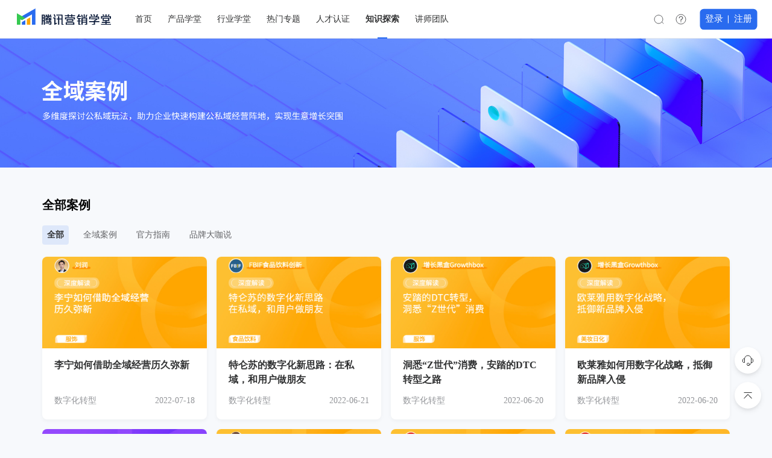

--- FILE ---
content_type: text/html; charset=utf-8
request_url: https://eschool.qq.com/Solution/List/4
body_size: 56833
content:
<!DOCTYPE html>
<html>
<head>
    <meta charset="utf-8" />
    <meta http-equiv="X-UA-Compatible" content="IE=edge, chrome=1" />
    <meta name="renderer" content="webkit" />
    <meta name="viewport" content="width=device-width, initial-scale=1, maximum-scale=1, minimum-scale=1, user-scalable=no" />
    <meta name="format-detection" content="telephone=no" />
    <link rel="shortcut icon" href="/images/favicon.ico" type="image/x-icon">
    <meta name="controller" content="Solution" />
    <meta name="action" content="List" />
    <meta name="supplement" />
    <meta name="web_uuid" content="0" data-desc="umeng.js" />
    <meta name="web_router_item" content="140_4" />
    <meta name="baidu-site-verification" content="codeva-3O5AjnDJiI" />

    <meta name="controller_parent" />
    <meta name="action_parent" />
    <meta name="methed" content="solution_list" />

    <meta name="share-title" content="腾讯营销学堂" />
    <meta name="share-desc" content="腾讯营销学堂提供腾讯营销全域案例,公私域案例，更多腾讯营销运营攻略请关注腾讯营销学堂官网。" />
    <meta name="share-link" content="https://eschool.qq.com/Solution/List/4" />
    <meta name="share-imgUrl" content="https://eschool.qq.com/images/share.jpg" />

    <title>腾讯营销全域案例-公私域案例 | 腾讯营销学堂</title>
    <meta name="description" content="腾讯营销学堂提供腾讯营销全域案例,公私域案例，更多腾讯营销运营攻略请关注腾讯营销学堂官网。" />
    <!-- fix by neofsun 20240925 seo -->
    <meta name="keywords" content="腾讯营销全域案例,公私域案例,腾讯营销学堂" />
    
    <link href="/css/style.css?v=22.1.3" rel="stylesheet" />
    <link href="/css/slick.css?v=22.1.3" rel="stylesheet" />
    <link href="/css/swiper.min.css?v=22.1.3" rel="stylesheet" />
    <link href="/css/indexEdu.css?v=22.1.3" rel="stylesheet" />
    <link href="/css/learnEdu.css?v=22.1.3" rel="stylesheet" />
    <link href="/css/loginEdu.css?v=22.1.3" rel="stylesheet" />
    <link href="/css/apply-new.css?v=22.1.3" rel="stylesheet" />
    
    <link href="/css/person.css?v=22.1.3" rel="stylesheet" />
    <link href="/css/custom.css?v=22.1.3" rel="stylesheet" />
    <link href="/css/nslayer.css?v=22.1.3" rel="stylesheet" />
    <link href="/css/independentArea.css?v=22.1.3" rel="stylesheet" />
    <link href="https://eschool.qq.com/Solution/List/4" rel="canonical" />
    <link href="/css/independentArea.css?v=22.1.3" rel="stylesheet" />
    
    <script src="/scripts/jquery.min.js?v=22.1.3"></script>
    <script src="/scripts/slick.min.js?v=22.1.3"></script>
    <script src="/cropper/cropper.min.js"></script>
    <script src="/scripts/swiper.min.js"></script>
    <script src="/scripts/vue.js?v=22.1.3"></script>
    <script src="/layer_mobile/layer.js?v=22.1.3"></script>
    <script src="/scripts/main.js?v=22.1.3"></script>
    <script src="/scripts/indexEdu.js?v=22.1.3"></script>
    <script src="/scripts/txtScroll.js"></script>
    <script src="/layui/layui.js"></script>

    <link type="text/css" href="/cropper/cropper.min.css" rel="stylesheet">
    
    
</head>
<body data-base="https://eschool.qq.com/,https://exam.tencentads.com/,https://quiz.shytech.cn/,https://training.shytech.cn/,https://training.tencentads.com/,https://e.qq.com/,https://tencentads.com/,https://sso.e.qq.com/" data-host="https://eschool.qq.com/" class="hd-highlight  edu ">
    
    <div class="ns-content">
                <div class="header-edu">
                    <a href="/" class="logo-edu">
                        <img src="/images/logo.svg" alt="">
                            <h1 class="index_h1" style="display: none">腾讯广告营销学堂</h1>
                    </a>
                    <div class="nav-edu fix">
                        <ul>
                            <li>
                                <a href="/" class="nav-one-level">首页</a>
                            </li>
                            <li>
                                <a href="/Learning/Product" class="level nav-one-level">产品学堂</a>
                                    <div class="" style="display: none;">
                                    <div class="level-wp">
                                        <dl class="nav2 six">
                                            <dd>
                                                <a href="/Learning/Product?tagId=2" class="tit">
                                                    <img src="/images/edu/product-icon2.png" alt=""><span>广告资源</span>
                                                </a>
                                                <div class="link">
                                                    <a href="/Learning/Product?tagId=193">微信朋友圈</a>
                                                    <a href="/Learning/Product?tagId=381">微信视频号</a>
                                                    <a href="/Learning/Product?tagId=195">搜索广告</a>
                                                    <a href="/Learning/Product?tagId=191">平台与内容媒体</a>
                                                    <a href="/Learning/Product?tagId=194">优量汇</a>
                                                    <a href="/Learning/Product?tagId=192">微信公众号与小程序</a>
                                                </div>
                                            </dd>
                                            <dd>
                                                <a href="/Learning/Product?tagId=472" class="tit">
                                                    <img src="/images/edu/1.png" alt=""><span>总体介绍</span>
                                                </a>
                                                <div class="link">
                                                    <a href="/Learning/Product?tagId=484">入门指导</a>
                                                    <a href="/Learning/Product?tagId=482">工作台</a>
                                                </div>
                                            </dd>
                                            <dd>
                                                <a href="/Learning/Product?tagId=473" class="tit">
                                                    <img src="/images/edu/2.png" alt=""><span>广告创建</span>
                                                </a>
                                                <div class="link">
                                                    <a href="/Learning/Product?tagId=486">广告创建流程</a>
                                                    <a href="/Learning/Product?tagId=488">定向设置</a>
                                                    <a href="/Learning/Product?tagId=489">出价设置</a>
                                                    <a href="/Learning/Product?tagId=487">创意设置</a>
                                                </div>
                                            </dd>
                                            <dd>
                                                <a href="/Learning/Product?tagId=530" class="tit">
                                                    <img src="/images/edu/7.png" alt=""><span>工具箱</span>
                                                </a>
                                                <div class="link">
                                                    <a href="/Learning/Product?tagId=532">企业微信</a>
                                                    <a href="/Learning/Product?tagId=533">创意工具箱</a>
                                                    <a href="/Learning/Product?tagId=534">落地页设置</a>
                                                    <a href="/Learning/Product?tagId=535">转化工具</a>
                                                    <a href="/Learning/Product?tagId=536">投放平台新动态</a>
                                                </div>
                                            </dd>
                                            <dd>
                                                <a href="/Learning/Product?tagId=479" class="tit">
                                                    <img src="/images/edu/8.png" alt=""><span>审核规范</span>
                                                </a>
                                                <div class="link">
                                                    <a href="/Learning/Product?tagId=501">通用审核规范</a>
                                                    <a href="/Learning/Product?tagId=502">审核热点资讯</a>
                                                    <a href="/Learning/Product?tagId=503">行业审核规范</a>
                                                </div>
                                            </dd>
                                            <dd>
                                                <a href="/Learning/Product?tagId=480" class="tit">
                                                    <img src="/images/edu/9.png" alt=""><span>行业产品能力</span>
                                                </a>
                                                <div class="link">
                                                    <a href="/Learning/Product?tagId=505">电商投放提效</a>
                                                    <a href="/Learning/Product?tagId=506">游戏投放提效</a>
                                                    <a href="/Learning/Product?tagId=507">房产投放提效</a>
                                                    <a href="/Learning/Product?tagId=508">家居投放提效</a>
                                                    <a href="/Learning/Product?tagId=509">教育投放提效</a>
                                                </div>
                                            </dd>
                                            <dd>
                                                <a href="/Learning/Product?tagId=369" class="tit">
                                                    <img src="/images/edu/product-icon10.png" alt=""><span>流量变现</span>
                                                </a>
                                                <div class="link">
                                                    <a href="/Learning/Product?tagId=376">公众号创作者</a>
                                                    <a href="/Learning/Product?tagId=377">视频号创作者</a>
                                                    <a href="/Learning/Product?tagId=378">小游戏开发者</a>
                                                    <a href="/Learning/Product?tagId=379">小程序开发者</a>
                                                    <a href="/Learning/Product?tagId=380">APP开发者</a>
                                                </div>
                                            </dd>
                                            <dd>
                                                <a href="/Learning/Product?tagId=474" class="tit">
                                                    <img src="/images/edu/3.png" alt=""><span>广告管理</span>
                                                </a>
                                                <div class="link">
                                                </div>
                                            </dd>
                                            <dd>
                                                <a href="/Learning/Product?tagId=476" class="tit">
                                                    <img src="/images/edu/5.png" alt=""><span>资产管理</span>
                                                </a>
                                                <div class="link">
                                                </div>
                                            </dd>
                                            <dd>
                                                <a href="/Learning/Product?tagId=477" class="tit">
                                                    <img src="/images/edu/6.png" alt=""><span>数据洞察</span>
                                                </a>
                                                <div class="link">
                                                </div>
                                            </dd>
                                            
                                            
                                        </dl>
                                    </div>
                                </div>
                            </li>
                            <li>
                                <a href="/Learning/Industry" class="level nav-one-level">行业学堂</a>
                                    <div class="edu-nav-level">
                                        <div class="level-wp">
                                            <dl class="nav1">
                                                <dd>
                                                        <a href="/Learning/Industry?id=2" class="item">
                                                            <i class="bg bg1"></i>
                                                            <p>&#x6559;&#x80B2;</p>
                                                        </a>
                                                        <a href="/Learning/Industry?id=10" class="item">
                                                            <i class="bg bg2"></i>
                                                            <p>&#x672C;&#x5730;&#x751F;&#x6D3B;</p>
                                                        </a>
                                                        <a href="/Learning/Industry?id=1" class="item">
                                                            <i class="bg bg3"></i>
                                                            <p>&#x6C7D;&#x8F66;&#x4EA4;&#x901A;</p>
                                                        </a>
                                                        <a href="/Learning/Industry?id=3" class="item">
                                                            <i class="bg bg4"></i>
                                                            <p>&#x623F;&#x4EA7;</p>
                                                        </a>
                                                        <a href="/Learning/Industry?id=4" class="item">
                                                            <i class="bg bg5"></i>
                                                            <p>&#x6E38;&#x620F;</p>
                                                        </a>
                                                        <a href="/Learning/Industry?id=5" class="item">
                                                            <i class="bg bg6"></i>
                                                            <p>&#x7535;&#x5546;&#x96F6;&#x552E;</p>
                                                        </a>
                                                        <a href="/Learning/Industry?id=6" class="item">
                                                            <i class="bg bg7"></i>
                                                            <p>&#x7F8E;&#x5986;&#x5962;&#x4F88;&#x54C1;</p>
                                                        </a>
                                                        <a href="/Learning/Industry?id=7" class="item">
                                                            <i class="bg bg8"></i>
                                                            <p>&#x6D88;&#x7535;&#x79D1;&#x6280;</p>
                                                        </a>
                                                        <a href="/Learning/Industry?id=8" class="item">
                                                            <i class="bg bg9"></i>
                                                            <p>&#x670D;&#x9970;&#x65E5;&#x767E;</p>
                                                        </a>
                                                        <a href="/Learning/Industry?id=9" class="item">
                                                            <i class="bg bg10"></i>
                                                            <p>&#x98DF;&#x54C1;&#x8F6F;&#x996E;&#x8336;&#x9152;&#x6ECB;&#x8865;</p>
                                                        </a>
                                                        <a href="/Learning/Industry?id=11" class="item">
                                                            <i class="bg bg11"></i>
                                                            <p>&#x91D1;&#x878D;</p>
                                                        </a>
                                                </dd>
                                            </dl>
                                        </div>
                                    </div>
                            </li>
                            <li>
                                <a href="/Learning/HotTopic" class="level nav-one-level">热门专题</a>
                                    <div class="edu-nav-level">
                                        <div class="level-wp">
                                            <dl class="nav2 four">
                                                    <dd>
                                                        <a href="/Learning/HotTopic/66">
                                                            <div class="tit">
                                                                <span>
                                                                    &#x65B0;&#x5E7F;&#x544A;&#x6295;&#x653E;3.0&#x4E0A;&#x624B;&#x6307;&#x5357;
                                                                </span>
                                                            </div>
                                                            <div class="des">
                                                                hi～ 欢迎进入腾讯广告营销领域，本系列课程为萌新提供详细的基础指引，助您快速入门，顺利度过“冷启动”
                                                            </div>
                                                        </a>
                                                    </dd>
                                                    <dd>
                                                        <a href="/Learning/HotTopic/99?name=n_rmzt_zt">
                                                            <div class="tit">
                                                                <span>
                                                                    &#x57CE;&#x5E02;&#x4E4B;&#x661F;&#x8BA1;&#x5212;&#x4E13;&#x9898;&#x8BFE;&#x7A0B;
                                                                </span>
                                                            </div>
                                                            <div class="des">
                                                                赋能区域服务商挖掘、深度孵化具有本地化特色明星客户，展现区域市场活力和商业智慧。
                                                            </div>
                                                        </a>
                                                    </dd>
                                                    <dd>
                                                        <a href="/activity/detail?id=23">
                                                            <div class="tit">
                                                                <span>
                                                                    &#x6C7D;&#x8F66;&#x884C;&#x4E1A;&#x89C6;&#x9891;&#x53F7;&#x76F4;&#x64AD;&#x80FD;&#x529B;&#x4E13;&#x9898;&#x8BFE;
                                                                        <i>new</i>
                                                                </span>
                                                            </div>
                                                            <div class="des">
                                                                帮助汽车行业主播、运营等新媒体从业者掌握视频号直播技巧，涵盖起号策略、直播间设置、主播能力提升、脚本撰写、直播复盘、直播团队搭建等模块，助力从业者轻松开播及提升直播运营效能
                                                            </div>
                                                        </a>
                                                    </dd>
                                                    <dd>
                                                        <a href="/lb/course-v4/ser/lCGl67rX">
                                                            <div class="tit">
                                                                <span>
                                                                    &#x89C6;&#x9891;&#x53F7;&#x65B0;&#x624B;&#x5165;&#x95E8;&#x5FC5;&#x4FEE;&#x8BFE;
                                                                </span>
                                                            </div>
                                                            <div class="des">
                                                                一站式讲解视频号启动、广告投放、公私域联动进阶玩法，既有全行业通用方法论，又有丰富而深度的案例拆解，帮助商家从0-1快速完成视频号布局，持续拓展生意新增量。
                                                            </div>
                                                        </a>
                                                    </dd>
                                            </dl>
                                        </div>
                                    </div>
                            </li>


                            <li>
                                <a href="/Certification/Index" class="level nav-one-level">人才认证</a>
                                <div class="edu-nav-level">
                                    <div class="level-wp">
                                        <dl class="nav2">
                                                    <dd>
                                                        <a href="javascript:;" class="tit">
                                                            <img src="/images/edu/rot-icon12.png" alt="">
                                                            <span>营销认证</span>
                                                        </a>
                                                        <div class="cont">
                                                                    <a class="edu-nav-level-rz-p" href="/auth/detail/uMs1h9ADv1">
                                                                        &#x7ADE;&#x4EF7;&#x5E7F;&#x544A;&#x8425;&#x9500;&#x5E08;
                                                                            <img style="width:26px;margin-left:4px;" src="/images/edu/ss-new.png" alt="" class="new">
                                                                    </a>
                                                                    <a class="edu-nav-level-rz-p" href="/auth/detail/yDDHUko6BK">
                                                                        &#x641C;&#x7D22;&#x5E7F;&#x544A;&#x8425;&#x9500;&#x5E08;
                                                                    </a>
                                                                    <a class="edu-nav-level-rz-p" href="/auth/detail/73gYzXam0f">
                                                                        &#x8425;&#x9500;&#x79D1;&#x5B66;&#x8425;&#x9500;&#x5E08;
                                                                            <img style="width:26px;margin-left:4px;" src="/images/edu/ss-new.png" alt="" class="new">
                                                                    </a>
                                                        </div>
                                                    </dd>
                                                    <dd>
                                                        <a href="javascript:;" class="tit">
                                                            <img src="/images/edu/rot-icon14.png" alt="">
                                                            <span>销售认证</span>
                                                        </a>
                                                        <div class="cont">
                                                                    <a class="edu-nav-level-rz-p" href="/auth/detail/fQ1zTLQSyF">
                                                                        &#x5BA2;&#x6237;&#x4EE3;&#x8868;
                                                                            <img style="width:26px;margin-left:4px;" src="/images/edu/ss-new.png" alt="" class="new">
                                                                    </a>
                                                        </div>
                                                    </dd>
                                                    <dd>
                                                        <a href="javascript:;" class="tit">
                                                            <img src="/images/edu/rot-icon12.png" alt="">
                                                            <span>风控资格类</span>
                                                        </a>
                                                        <div class="cont">
                                                                    <a class="edu-nav-level-rz-p" href="/auth/detail/kxV9JPn7ra">
                                                                        &#x98CE;&#x63A7;&#x57FA;&#x7840;&#x80FD;&#x529B;&#x8003;&#x8BD5;
                                                                    </a>
                                                                    <a class="edu-nav-level-rz-p" href="/auth/detail/wJzeimu7Kj">
                                                                        &#x521D;&#x7EA7;&#x98CE;&#x63A7;&#x5E08;
                                                                    </a>
                                                        </div>
                                                    </dd>
                                        </dl>
                                    </div>
                                </div>
                            </li>




                                    <li>
                                        <a href="javascript:;" class="level solution">知识探索</a>
                                        <div class="edu-nav-level">
                                            <div class="level-wp">
                                                <dl class="nav2">
                                                        <dd>
                                                            <a href="/Solution/List/6" class="tit">
                                                                <img src="https://file.tencentads.com//files/school-solution-category-icon/2023/5/427501aedb5240309bf55e77a65bd724.png" alt=""><span>&#x6700;&#x65B0;&#x8D44;&#x8BAF;</span>
                                                            </a>
                                                            <div class="des">&#x5173;&#x6CE8;&#x884C;&#x4E1A;&#x52A8;&#x6001;&#xFF0C;&#x53CA;&#x65F6;&#x83B7;&#x53D6;&#x524D;&#x6CBF;&#x8D44;&#x8BAF;</div>
                                                        </dd>
                                                        <dd>
                                                            <a href="/Solution/List/5" class="tit">
                                                                <img src="https://file.tencentads.com//files/school-solution-category-icon/2023/5/450a0351a51643f19ff08952e5c996e1.png" alt=""><span>&#x884C;&#x4E1A;&#x6D1E;&#x5BDF;</span>
                                                            </a>
                                                            <div class="des">&#x6D1E;&#x8FBE;&#x65B0;&#x4EBA;&#x7FA4;&#xFF0C;&#x6D1E;&#x6089;&#x65B0;&#x6A21;&#x5F0F;&#xFF0C;&#x6D1E;&#x8BC6;&#x65B0;&#x8D8B;&#x52BF;</div>
                                                        </dd>
                                                        <dd>
                                                            <a href="/Solution/List/4" class="tit">
                                                                <img src="https://file.tencentads.com//files/school-solution-category-icon/2023/5/c0a9a58104dd4fcda74102263d907584.png" alt=""><span>&#x5168;&#x57DF;&#x6848;&#x4F8B;</span>
                                                            </a>
                                                            <div class="des">&#x591A;&#x7EF4;&#x5EA6;&#x63A2;&#x8BA8;&#x516C;&#x79C1;&#x57DF;&#x73A9;&#x6CD5;&#xFF0C;&#x52A9;&#x529B;&#x4F01;&#x4E1A;&#x5FEB;&#x901F;&#x6784;&#x5EFA;&#x516C;&#x79C1;&#x57DF;&#x7ECF;&#x8425;&#x9635;&#x5730;</div>
                                                        </dd>
                                                </dl>
                                            </div>
                                        </div>
                                    </li>

                            <li>
                                <a href="/Lecturertalks/Index" class="nav-one-level">讲师团队</a>
                            </li>
                            

                        </ul>
                        <div class="bg"></div>
                    </div>
                    <div class="hd-edu-r">
                        <a href="javascript:;" class="so ico">
                            <div class="ico-img ico-img-so js-so-icon" data-sourcename=""></div>
                        </a>
                            <a href="/faq/index" class="company help ico" style="display: flex;">
                                <div class="ico-img ico-img-help"></div>
                                <span>帮助中心</span>
                            </a>
                            <div class="nouser nav-nouser">
                                <a href="javascript:;">登录</a>
                                <a href="javascript:;">注册</a>
                                <div class="pop">
                                    <div class="box">
                                        <div class="t1">登录/注册后可获得以下权益：</div>
                                        <ul>
                                            <li>
                                                <img src="/images/edu/pop-ico1.png" alt="">
                                                <div class="txt">
                                                    <div class="t2">制定学习计划</div>
                                                    <p>专属于您的学习计划，系统化提升技能</p>
                                                </div>
                                            </li>
                                            <li>
                                                <img src="/images/edu/pop-ico2.png" alt="">
                                                <div class="txt">
                                                    <div class="t2">保留学习记录</div>
                                                    <p>保留您的学习进度，随时随地继续学习</p>
                                                </div>
                                            </li>
                                            <li>
                                                <img src="/images/edu/pop-ico3.png" alt="">
                                                <div class="txt">
                                                    <div class="t2">获取完课奖励</div>
                                                    <p>获取您的勋章、证书，并可积分换礼</p>
                                                </div>
                                            </li>

                                        </ul>

                                    </div>
                                </div>
                            </div>
                            <div class="menuBtn">
                                <b></b><b></b><b></b>
                            </div>


                        <div class="edu-so">
                            <div class="inp">
                                <img src="/images/edu/hd-so.svg" alt="" class="ico" style="cursor:default">
                                <div class="so">
                                    <form action="/Faq/Search">
                                        <input type="text" name="key" placeholder="服务商">
                                    </form>
                                </div>
                                <img src="/images/edu/edu-close.svg" alt="" class="close">
                            </div>
                            <div class="edu-hot">
                                <span>热门搜索</span>
                            </div>
                            <div class="bg"></div>
                        </div>

                    </div>
                </div>
        
<div class="ban ban-info">
    <a href="javascript:;">
        <img src="https://file.tencentads.com//files/school-solution-category-icon/2023/5/da8729915bb04c9280516e709fe8c1ae.jpg" alt="" class="pc">
        <img src="https://file.tencentads.com//files/school-solution-category-icon/2023/5/af590b0046544f68bd4ec6ed4ad67718.jpg" alt="" class="mo">
    </a>
</div>
<div class="main content-inner" id="vue-content" data-typeId="4" data-cateId="0">
    <div class="edu-wp">



        <div class="i-new-tit1 info another">
            <h3>&#x5168;&#x90E8;&#x6848;&#x4F8B;</h3>
        </div>

                <ul class="info-tab TAB_CLICK">
                    <li class="on" data-id="0">
                        <a href="/Solution/List/4">全部</a>
                    </li>
                        <li class="" data-id="50">
                            <a href="/Solution/List/4?cateId=50">&#x5168;&#x57DF;&#x6848;&#x4F8B;</a>
                        </li>
                        <li class="" data-id="51">
                            <a href="/Solution/List/4?cateId=51">&#x5B98;&#x65B9;&#x6307;&#x5357;</a>
                        </li>
                        <li class="" data-id="52">
                            <a href="/Solution/List/4?cateId=52">&#x54C1;&#x724C;&#x5927;&#x5496;&#x8BF4;</a>
                        </li>
                </ul>


        <ul class="learn-list1 info-list1 fix">

            <li v-for="item in list" v-cloak>
                <div class="item">
                    <a :href="(item.url||'')===''? '/Solution/ListDetail/'+item.strId:item.url" class="img">
                        <img :src="nshp.fileurl()+item.picPath" v-if="item.picPath == null || item.picPath == ''" :alt="item.title">
                        <img :src="nshp.fileurl()+item.picPath" v-else-if="item.picPath.indexOf('http') == -1" :alt="item.title">
                        <img :src="item.picPath" v-else="item.picPath.indexOf('http') > -1" :alt="item.title">
                    </a>
                    <div class="txt">
                        <a :href="'/Solution/ListDetail/'+item.strId" class="tit">{{item.title}}</a>
                        <div class="learn-des">
                            <span v-if="item.tagsJson&&item.tagsJson.length>0" v-for="tag in item.tagsJson">{{tag}}</span>
                            <span>{{datehp.convertDateTime(item.createDate,'yyyy-MM-dd')}}</span>
                        </div>
                    </div>
                </div>
            </li>

        </ul>
    </div>
</div>

<script>
    $(function () {
        // 轮播
        var swiper1 = new Swiper('.edu-index1 .swiper', {
            navigation: {
                nextEl: '.edu-index1 .next',
                prevEl: '.edu-index1 .prev',
            },
            slidesPerView: 4,
            slidesPerGroup: 4,
            noSwipingSelector: 'a',
            breakpoints: {
                750: {
                    slidesPerView: 1.4,
                    slidesPerGroup: 1,
                    freeMode: true,
                    noSwipingSelector: '',
                },
            },
        });
    })
</script>

<div class="footer-yc edu">
    <div class="edu-wp">
        <div class="fd-top-yc clearfix">
            <div class="left clearfix">
                <dl>
                    <dt>在线学习</dt>
                    <dd class="clearfix">
                        <div class="item">
                            <a href="/Learning/HotTopic" target="_blank">热门专题</a>
                            <a href="/Learning/Product" target="_blank">产品学堂</a>
                            <a href="/Learning/Industry" target="_blank">行业学堂</a>
                            <a href="/Learning/AgencyNew" target="_blank">服务商专区</a>
                        </div>
                    </dd>
                </dl>
                <dl>
                    <dt>知识与探索</dt>
                    <dd class="clearfix">
                        <div class="item">
                            <a href="/Solution/List/4" target="_blank">全域案例</a>
                            <a href="/Solution/List/5" target="_blank">行业洞察</a>
                            <a href="/Solution/List/6" target="_blank">最新资讯</a>
                        </div>
                    </dd>
                </dl>
                <dl>
                    <dt>合作伙伴</dt>
                    <dd class="clearfix">
                        <div class="item">
                            <a href="https://developers.weixin.qq.com/community/business" target="_blank">
                                微信学堂
                            </a>
                            <a href="https://edu.retail.tencent.com/" target="_blank">腾讯智慧零售学堂</a>
                        </div>
                    </dd>
                </dl>
                <dl>
                    <dt>
                        相关站点
                    </dt>
                    <dd class="clearfix">
                        <div class="item">
                            <a href="https://e.qq.com/ads/" target="_blank">腾讯广告官网</a>
                            <a href="https://ad.qq.com/" target="_blank">腾讯广告投放平台</a>
                            <a href="https://e.qq.com/technology/steward/" target="_blank">商务管家</a>
                            <a href="https://e.qq.com/dev/index.html" target="_blank">腾讯优量汇</a>
                            <a href="https://e.qq.com/ads/helpcenter/detail?cid=542&pid=1988" target="_blank">服务商查询</a>
                            <a href="https://ad.weixin.qq.com/guide/1188" target="_blank">微信广告流量主</a>
                            <a href="https://e.qq.com/agency-reg/" target="_blank">加入服务商</a>
                        </div>
                    </dd>
                </dl>
                <dl>
                    <dt>关注我们</dt>
                    <dd class="clearfix">
                        <div class="pc">
                            <div class="watch">
                                <span>腾讯营销学堂小助手</span>
                                <div class="qr">
                                    <img src="/images/y-ewm7-new.png" alt="">
                                    <em>腾讯营销学堂小助手</em>
                                </div>
                            </div>
                            <div class="watch">
                                <span>腾讯营销学堂小程序</span>
                                <div class="qr">
                                    <img src="/images/mo-code.png" alt="">
                                    <em>腾讯营销学堂小程序</em>
                                </div>
                            </div>
                            <div class="watch">
                                <span>腾讯广告服务号</span>
                                <div class="qr">
                                    <img src="/images/edu/fd-ewm1.png" alt="">
                                    <em>腾讯广告服务号</em>
                                </div>
                            </div>
                        </div>
                        <div class="mo">
                            <div class="watch">
                                <span>腾讯营销学堂小助手</span>
                                <div class="qr">
                                    <div class="bg"></div>
                                    <div class="box">
                                        <img src="/images/y-ewm7-new.png" alt="">
                                        <em>腾讯营销学堂小助手</em>
                                    </div>
                                </div>
                            </div>
                            <div class="watch">
                                <span>腾讯营销学堂小程序</span>
                                <div class="qr">
                                    <div class="bg"></div>
                                    <div class="box">
                                        <img src="/images/mo-code.png" alt="">
                                        <em>腾讯营销学堂小程序</em>
                                    </div>
                                </div>
                            </div>
                            <div class="watch">
                                <span>腾讯广告服务号</span>
                                <div class="qr">
                                    <div class="bg"></div>
                                    <div class="box">
                                        <img src="/images/edu/fd-ewm1.png" alt="">
                                        <em>腾讯广告服务号</em>
                                    </div>
                                </div>
                            </div>
                            
                            
                        </div>
                        <!-- <div class="right">
                            <div class="ewm">
                                <div class="item">
                                    <p>关注腾讯营销学堂公众号</p>
                                    <img src="/images/y-ewm1.png" alt="">
                                </div>
                                <div class="item">
                                    <p>腾讯营销学堂小程序</p>
                                    <img src="/images/y-ewm2.png" alt="">
                                </div>
                                <div class="item">
                                    <p>腾讯广告直播中心小程序</p>
                                    <img src="/images/y-ewm3.png" alt="">
                                </div>
                            </div>
                        </div> -->
                    </dd>
                </dl>
            </div>
        </div>
        <div class="fd-bot-yc">
            <div class="link">
                <a href="https://e.qq.com/aboutus/">关于腾讯</a><a href="/help/privacy">隐私保护</a><a href="https://www.qq.com/copyright.shtml">版权保护投诉指引</a><a href="/help/clause">服务协议</a>
            </div>
            <div class="copy">
                <span>
                    Copyright © 1998 - 2025 Tencent Inc. All Rights Reserved.
                </span>
                <span>腾讯公司 版权所有</span>
            </div>
        </div>
    </div>
</div>
    </div>
    <a href="javascript:;" id="redirect-link" style="display: none;"></a>
    

            <div class="edu-fix-r">
                <a href="javascript:;">
                    <img src="/images/edu/server.svg" alt="" class="img">
                    <img src="/images/edu/serve2.svg" alt="" class="img hover">
                    <div class="ewm pop">
                        <img src="/images/y-ewm7-side.png" alt="">
                        <p>腾讯营销学堂小助手</p>
                    </div>
                </a>
                <!-- <a href="javascript:;" id="guide">
                    <img src="/images/edu/guide.svg" alt="" class="img">
                    <img src="/images/edu/guide2.svg" alt="" class="img hover">
                    <div class="guide pop">
                        <p>新手指南</p>
                    </div>
                </a> -->
            </div>
        <div class="edu-pop edu-pop-pc" style="display: none;">
            <div class="bg"></div>
            <div class="con">
                <div class="close"></div>
                <div class="edu-login">
                    <ul class="tab TAB_CLICK" id=".pop-log-tab">
                        <li class="on">
                            <a href="javascript:;">欢迎注册/登录营销学堂</a>
                        </li>
                    </ul>
                    <div class="ewm log-tab pop-log-tab">
                        <div id="login_container" style="height:228px;text-align: center;overflow:hidden;">
                        </div>
                    </div>
                    <div class="login-notice">
                        <span>扫码代表您已阅读并同意</span><a href="javascript:;" class="js-open1 reg_xieyi2">《服务协议》</a><a href="javascript:;" class="js-open2 reg_yinsi2">《隐私政策》</a>
                    </div>
                </div>
            </div>
        </div>
        <script src="https://res.wx.qq.com/connect/zh_CN/htmledition/js/wxLogin.js"></script>
        <script>

            var obj = new WxLogin({
                self_redirect: false,
                id: "login_container",
                appid: 'wxd99783e51367e8d2',
                scope: "snsapi_login",
                redirect_uri: "https%3a%2f%2feschool.qq.com%2fmainpage%2fuser%2flogin%3fredirected%3d1%26gotoUrl%3dhttps%253a%252f%252feschool.qq.com%252fSolution%252fList%252f4",
                state: "edu",
                style: "black",
                href: "https://eschool.qq.com/css/wxcustom.css?v=22.1.3",
            });

        </script>
        <div class="g-pop mymodel login quick-login" style="display:none;">
            <div class="pop-body">
                <div class="growth-pop">
                    <div class="close g-close quick-close">
                        <img src="/images/pop-close.svg" alt="">
                    </div>
                    <div class="tit phone-tit"></div>
                    <div class="btn-grow-box">
                        <a href="javascript:;" class="g-btn1 phone-login">一键登录</a>
                        <a href="javascript:;" class="g-btn1 btn2 phone-change">切换账号</a>
                    </div>
                </div>
            </div>
        </div>
        <input type="hidden" id="hidWxOpenId" name="hidWxOpenId" value="" />
    <div class="totop">
        <img src="/images/edu/totop.svg" alt="">
    </div>
</body>


</html>

<script>
    window.wxBaseIds = {
        appId: 'wx5520f675a9fadbce',
        appIdPC: 'wxd99783e51367e8d2',
        componentAppID: 'wx8921ac0d3a4532db'
    };
    console.log("window.wxBaseIds:", window.wxBaseIds)
</script>

<script src="https://beaconcdn.qq.com/sdk/4.3.4/beacon_web.min.js"></script>
<script>
    var beacondt = new BeaconAction({
        appkey: "0WEB0P7VYC4SCJ05",
        channelID: 'edu',
        openid: 0
    });

    //beacondt.onEvent('EDUPC001', '');

    //beacondt.onUserAction('EDUPC001')
</script>



<style type="text/css">
    a[title='站长统计'] {
        display: none;
    }

    .cropper-container img {
        -webkit-transition-duration: 0s;
        -moz-transition-duration: 0s;
        -ms-transition-duration: 0s;
        -o-transition-duration: 0s;
        transition-duration: 0s;
    }
</style>

<script src="https://res.wx.qq.com/open/js/jweixin-1.4.0.js"></script>
<script src="https://edm.tencentads.com/webapi/open/get_jssdk_sign/wx5520f675a9fadbce/?url=https%3a%2f%2feschool.qq.com%2fSolution%2fList%2f4"></script>

<script>
    const ua = navigator.userAgent.toLowerCase();
    
    // 检测URL参数中是否包含fromType=mp或fromtype=mp（小程序环境标识）
    function getUrlParam(name) {
        const reg = new RegExp("(^|&)" + name + "=([^&]*)(&|$)", "i"); // 添加i标志，忽略大小写
        const r = window.location.search.substr(1).match(reg);
        if (r != null) return decodeURIComponent(r[2]);
        return null;
    }
    
    // 同时检测fromType和fromtype两种写法
    const fromType = getUrlParam('fromType') || getUrlParam('fromtype');
    const miniprogram = getUrlParam('miniprogram');
    const isMP = fromType === 'mp' || miniprogram === 'true';

    
    if (ua.match(/MicroMessenger/i) == "micromessenger") {
        //ios的ua中无miniProgram，但都有MicroMessenger（表示是微信浏览器）
        wx.miniProgram.getEnv((res) => {
            if (res.miniprogram || isMP) {
                //console.log("在小程序里")
                $(".menuBtn").hide();
                $(".icon-m").hide();
            } else {
                //console.log("不在小程序")
                $.getScript("https://turing.captcha.gtimg.com/TCaptcha.js")
            }
        })
    } else {
        //console.log("不在微信")
        if (!isMP) {
            $.getScript("https://turing.captcha.gtimg.com/TCaptcha.js")
        }
    }
</script>

    <script>
        (function () {

            var t1 = new Date().getTime();
            var contentHeight = 0;
            var cur = 0;
            var prev = -1;

            function init() {
                contentHeight = $(window).height();
                cur = contentHeight;
            }
            function setCur() {
                var temp = $(window).scrollTop() + contentHeight;
                if (temp > cur) {
                    cur = temp;
                }
            }

            function sendData(async, chk) {
                if (window.vrid && (!chk || (chk && cur !== prev))) {
                    prev = cur;
                    var t2 = new Date().getTime();
                    var max = $(".ns-content").height();
                    nshp.sendPost("visit/fill", {
                        id: window.vrid,
                        du: t2 - t1,
                        max: max,
                        cur: cur,
                        bfb: max <= contentHeight ? 1 : cur >= max ? 1 : (cur / max).toFixed(4)
                    }, null, null, false, null, null, null, async)
                }
            }

            $.getScript("/api/Visit/Index?url=https%3a%2f%2feschool.qq.com%2fSolution%2fList%2f4&routerId=140&itemId=4&title=知识探索&scName=&tages=&fcName=&c=Solution&a=List", function () {
                if (window.vrid) {
                    init();
                    $(window).scroll(function () {
                        setCur();
                    });
                    //重置
                    $(window).resize(function () {
                        init();
                    });

                    setInterval(function () {
                        sendData(true, true);
                    }, 500);

                    window.addEventListener('beforeunload', function () {
                        sendData(false, false);
                    });

                    window.addEventListener('pagehide', function () {
                        sendData(false, false);
                    });
                }
            });

        })();
    </script>
<script>
    var flag_in = false;
    document.onmousewheel = function () {
        if (flag_in)
            return false;
    }
</script>
<script>
    (function () {
        function setCookie(name, value, days) {
            try {
                var expires = '';
                if (days && !isNaN(days)) {
                    var d = new Date();
                    d.setTime(d.getTime() + (days * 24 * 60 * 60 * 1000));
                    expires = '; expires=' + d.toUTCString();
                }
                document.cookie = name + '=' + encodeURIComponent(value) + expires + '; path=/';
            } catch (e) { }
        }

        function isValidName(val) {
            if (val === null || val === undefined) return false;
            var s = String(val).trim();
            if (s === '' || s === '0' || s.toLowerCase() === 'null' || s.toLowerCase() === 'undefined') return false;
            return true;
        }

        function getParamFromUrl(key) {
            if (typeof getUrlParam === 'function') {
                return getUrlParam(key);
            }
            var query = window.location.search.substring(1);
            var vars = query.split('&');
            for (var i = 0; i < vars.length; i++) {
                var pair = vars[i].split('=');
                if (pair[0] === key) {
                    try { return decodeURIComponent(pair[1]); } catch (e) { return pair[1]; }
                }
            }
            return null;
        }

        function checkAndStoreName() {
            var val = getParamFromUrl('name');
            var fromVal = getParamFromUrl('from');
            var projectManagementId = getParamFromUrl('project_management_id');
            
            if (isValidName(fromVal)) {
                setCookie('one_id_name', fromVal, 7);
                setCookie('one_id_type', 'from', 7);
            } else if (isValidName(val)) {
                setCookie('one_id_name', val, 7);
                setCookie('one_id_type', 'name', 7);
            }
            
            // 存储 project_management_id 到 cookie
            if (isValidName(projectManagementId)) {
                setCookie('project_management_id', projectManagementId, 7);
            }
        }

        // initial check
        checkAndStoreName();

        // hook history changes
        (function () {
            var _ps = history.pushState;
            var _rs = history.replaceState;
            history.pushState = function () {
                var ret = _ps.apply(this, arguments);
                try { window.dispatchEvent(new Event('urlchange')); } catch (e) {}
                return ret;
            };
            history.replaceState = function () {
                var ret = _rs.apply(this, arguments);
                try { window.dispatchEvent(new Event('urlchange')); } catch (e) {}
                return ret;
            };
        })();

        // listen url changes
        window.addEventListener('popstate', checkAndStoreName);
        window.addEventListener('urlchange', checkAndStoreName);
    })();
</script>


<script src="https://staticfile.qq.com/datong/universalReportH5/v4.0.5/universal-report.min.js"></script>
<script src="/scripts/report.js?v=22.1.3"></script>

    <script>
        var script = document.createElement('script');
        script.src = 'https://v1.cnzz.com/z_stat.php?id=1279981616&web_id=1279981616';
        document.body.appendChild(script);
    </script>

<script type="text/javascript" src="https://s4.cnzz.com/z_stat.php?id=1281181396&web_id=1281181396"></script>

--- FILE ---
content_type: text/css
request_url: https://eschool.qq.com/css/style.css?v=22.1.3
body_size: 466710
content:
*,:after,:before{-webkit-box-sizing:border-box;-moz-box-sizing:border-box;box-sizing:border-box;margin:0;padding:0;outline:0!important;-webkit-tap-highlight-color:transparent;-ms-text-size-adjust:100%;-webkit-text-size-adjust:100%;-webkit-font-smoothing:antialiased}a,abbr,acronym,address,applet,article,aside,audio,b,big,blockquote,body,canvas,caption,center,cite,code,dd,del,details,dfn,div,dl,dt,em,embed,fieldset,figcaption,figure,footer,form,h1,h2,h3,h4,h5,h6,header,hgroup,html,i,iframe,img,ins,kbd,label,legend,li,mark,menu,nav,object,ol,output,p,pre,q,ruby,s,samp,section,small,span,strike,strong,sub,summary,sup,table,tbody,td,tfoot,th,thead,time,tr,tt,u,ul,var,video{margin:0;padding:0;border:0;vertical-align:baseline;font-size:100%}article,aside,details,figcaption,figure,footer,header,hgroup,menu,nav,section{display:block}ol,ul{list-style:none}blockquote,q{quotes:none}blockquote:after,blockquote:before,q:after,q:before{content:""}table{border-collapse:collapse;border-spacing:0}body{overflow-x:hidden;outline:0;background:#fff;color:#3d4c63;font:14px/1.5 -apple-system,BlinkMacSystemFont,"Segoe UI",Roboto,Ubuntu,"Helvetica Neue",Helvetica,Arial,"PingFang SC","Hiragino Sans GB","Microsoft YaHei UI","Microsoft YaHei","Source Han Sans CN",sans-serif}body.ovh{overflow:hidden}a{color:#313233;text-decoration:none;-webkit-transition:.3s;-moz-transition:.3s;-o-transition:.3s;transition:.3s;-ms-transition:.3s}a:hover{color:inherit}img{max-width:100%;border:none}em,i{font-style:normal}input{caret-color:#296bef}input,select,textarea{-webkit-box-sizing:border-box;-moz-box-sizing:border-box;box-sizing:border-box;outline:0;color:#313233;font-size:14px;font-family:-apple-system,BlinkMacSystemFont,"Segoe UI",Roboto,Ubuntu,"Helvetica Neue",Helvetica,Arial,"PingFang SC","Hiragino Sans GB","Microsoft YaHei UI","Microsoft YaHei","Source Han Sans CN",sans-serif;-o-box-sizing:border-box}button,input,select{border:none;-webkit-appearance:none;-moz-appearance:none;appearance:none}button,input[type=button],input[type=reset],input[type=submit]{cursor:pointer}::-webkit-input-placeholder{color:rgba(107,119,153,.6);font-weight:400}::-moz-placeholder{color:rgba(107,119,153,.6);font-weight:400}:-ms-input-placeholder{color:rgba(107,119,153,.6);font-weight:400}::-ms-clear,::-ms-reveal{display:none}.fix:after,.fix:before{clear:both;display:block;height:0;content:""}.c{clear:both}.col-l,.l{float:left}.col-r,.r{float:right}.dn{display:none}.ani{-webkit-transition:.3s;-moz-transition:.3s;-o-transition:.3s;transition:.3s;-ms-transition:.3s}.unselect{-ms-user-select:none;-moz-user-select:none;-khtml-user-select:none;-webkit-user-select:none;-o-user-select:none;user-select:none}.wp{margin:0 auto;width:98%;max-width:1200px}.h50{clear:both;overflow:hidden;height:50px}.h100{clear:both;overflow:hidden;height:100px}.g-tit1{margin-bottom:20px;font-size:0;line-height:34px}.g-tit1 h3{display:inline-block;padding-left:30px;background:url(../images/tit-bg.png) no-repeat left center;background-size:19px auto;color:#0b1531;vertical-align:middle;letter-spacing:1px;font-weight:700;font-size:24px;-webkit-background-size:19px auto}.g-tit1 .more.dn{display:none}.g-tit1 .more{float:right;width:106px;border:2px solid #e0eaff;border-radius:12px;color:#6b7799;text-align:center;font-size:14px;line-height:30px;-webkit-transition:.3s;-moz-transition:.3s;-o-transition:.3s;transition:.3s;-ms-transition:.3s}.part3-swiper .swiper-container{overflow:visible}.g-tit1 .more span{display:inline-block;padding-right:18px;background:url(../images/arrow-right.png) no-repeat right center;background-size:auto 12px;-webkit-transition:.3s;-moz-transition:.3s;-o-transition:.3s;transition:.3s;-webkit-background-size:auto 12px;-ms-transition:.3s}.g-tit1 .more:hover{border-color:#296bef;color:#296bef}.g-tit1 .more:hover span{background-image:url(../images/arrow-right-hover.png)}.g-tit1 .more.s1 span{background-image:url(../images/icon-add.png)}.g-tit1 .more.s1:hover span{background-image:url(../images/icon-add-hover.png)}.g-tit1 .more.s2 span{background-image:url(../images/icon-jian.png)}.g-tit1 .more.s2:hover span{background-image:url(../images/icon-jian-hover.png)}.g-tit1.fff h3{background-image:url(../images/tit-bg2.png);color:#fff}.bgf5{background-color:#f5f9ff}body{padding-top:72px}.scrollNo{overflow-x:hidden;overflow-y:hidden}.headerrel01{position:fixed;top:0;right:0;left:0;z-index:80;height:72px;background:#fff;line-height:72px}.headerrel01-logo{position:absolute;top:0;left:40px;font-size:0}.headerrel01-logo a{display:inline-block;width:312px;height:28px;background:url(../images/logo.png) no-repeat center center;background-size:contain;vertical-align:middle;-webkit-background-size:contain}.headerrel01-nav{box-shadow:0 4px 20px 0 rgba(44,114,255,.05),0 1px 0 0 rgba(44,114,255,.1);text-align:center;font-size:0}.headerrel01-nav li{display:inline-block;margin:0 16px;vertical-align:middle}.headerrel01-nav a{-webkit-transition:.3s;-moz-transition:.3s;-o-transition:.3s;transition:.3s;-ms-transition:.3s}.headerrel01-nav li>a{position:relative;display:block;color:#6b7799}.headerrel01-nav li>a i{display:inline-block;margin-left:5px;width:16px;height:8px;background:url(../images/arrow-down.png) no-repeat center center;background-size:12px auto;vertical-align:middle;-webkit-transition:.3s;-moz-transition:.3s;-o-transition:.3s;transition:.3s;-webkit-background-size:12px auto;-ms-transition:.3s}.headerrel01-nav li>a>span{position:relative;display:inline-block;vertical-align:middle;font-size:16px}.headerrel01-nav li.ok>a,.headerrel01-nav li>a:hover{color:#296bef}.headerrel01-nav li.on>a{color:#296bef;font-weight:700}.headerrel01-nav li.on>a>span:after{position:absolute;bottom:0;left:50%;margin-left:-16px;width:32px;height:6px;border-radius:3px;background-color:#296bef;content:""}.headerrel01-nav li>a.open i{background-image:url(../images/arrow-down-on.png);-webkit-transform:rotate(180deg);-moz-transform:rotate(180deg);-o-transform:rotate(180deg);transform:rotate(180deg);-ms-transform:rotate(180deg)}.headerrel01-menuBtn,.headerrel01-so{display:none}.headerrel01-navsub{position:absolute;top:100%;right:0;left:0;z-index:-1;display:none;padding:16px 0;background-color:#fff;box-shadow:0 4px 20px rgba(44,114,255,.05),0 1px 0 rgba(44,114,255,.1);white-space:nowrap;font-size:0;line-height:40px}.headerrel01-navsub dd{display:inline-block;margin:0 16px;vertical-align:middle}.headerrel01-navsub a{display:block;color:#6b7799;font-size:16px}.headerrel01-navsub a.active,.headerrel01-navsub a:hover{color:#296bef;font-weight:700}.headerrel01-navsub .btn{padding-left:22px;border-left:1px solid #e0eaff}.headerrel01-navsub .btn a{display:inline-block;margin:0 10px;width:112px;border:2px solid #e0eaff;border-radius:12px;vertical-align:middle;line-height:36px}.headerrel01-navsub .btn a:hover{border-color:#296bef}.sign-bar{position:absolute;top:0;right:40px}.sign-bar a{display:inline-block;margin-left:16px;border-radius:24px;color:#276bef;font-size:16px;line-height:40px}.sign-bar a:hover{color:#0045cc}.sign-bar .s2{padding:0 24px;background:#296bef;box-shadow:0 6px 12px 0 rgba(44,114,255,.18);color:#fff}.sign-bar .s2:hover{background-color:#165be0;color:#fff}.user-bar{position:absolute;top:0;right:40px}.user-bar .caption{position:relative;display:inline-block;padding:0 19px 0 22px;background:url(../images/icon-user2.png) no-repeat left center;background-size:16px auto;color:#6b7799;font-size:16px;cursor:pointer;-webkit-background-size:16px auto}.user-bar .caption .icon{position:absolute;top:50%;right:0;margin-top:-5px;width:12px;height:10px;background:url(../images/arrow-down.png) no-repeat center center;background-size:contain;-webkit-transition:.3s;-moz-transition:.3s;-o-transition:.3s;transition:.3s;-webkit-background-size:contain;-ms-transition:.3s}.user-bar .caption:hover,.user-bar.open .caption{background-image:url(../images/icon-user.png);color:#296bef}.user-bar.open .caption .icon{background-image:url(../images/arrow-down-on.png);-webkit-transform:rotate(180deg);-moz-transform:rotate(180deg);-o-transform:rotate(180deg);transform:rotate(180deg);-ms-transform:rotate(180deg)}.user-bar .list{position:absolute;top:100%;right:0;display:none;padding:12px 0;width:128px;border:1px solid #e0eaff;border-radius:0 0 12px 12px;background-color:#fff;box-shadow:0 4px 20px 0 rgba(0,116,255,.05);line-height:40px}.user-bar .list a{display:block;color:#6b7799;text-align:center}.user-bar a:hover{background-color:#f5f9ff;color:#296bef;font-weight:700}.so-icon{position:relative;display:inline-block;margin-right:28px;width:40px;background:url(../images/icon-so.png) no-repeat center center/32px auto;font-size:16px;transition:.3s}.so-icon:after{position:absolute;top:50%;right:-6px;margin-top:-10px;width:0;height:20px;border-right:1px solid #a3aecc;content:""}.searchview{display:none}.banner{position:relative;height:312px;background-position:center;background-size:cover;background-repeat:no-repeat;color:#fff;text-align:center;letter-spacing:1px;-webkit-background-size:cover}.banner .box{position:absolute;top:47%;right:0;left:0;-webkit-transform:translateY(-50%);-moz-transform:translateY(-50%);-o-transform:translateY(-50%);transform:translateY(-50%);-ms-transform:translateY(-50%)}.banner .inner{margin:0 auto}.banner h2{position:relative;font-weight:400;font-size:40px}.banner h2:after{display:block;margin:18px auto 22px;width:32px;height:6px;border-radius:3px;background:#35c950;content:""}.banner p{margin:0 auto;max-width:78%;font-size:16px;line-height:26px}.footer{background-color:#0b1531}.fd-top{padding:65px 0 28px;text-align:justify;font-size:0;line-height:0}.fd-top:after{display:inline-block;width:100%;height:0;content:""}.eq,.fd-logo,.fd-nv{display:inline-block;vertical-align:top}.fd-logo{width:100px}.fd-top h3{color:#7d8bb3;font-weight:400;font-size:16px;line-height:1}.fd-nv .con{padding:20px 0 0}.fd-nv .con a{display:block;color:#4d5a80;font-size:16px;line-height:40px}.fd-nv .con a:hover{color:#296bef}.eq .img{margin:30px auto 0;width:120px;height:120px}.eq .img img{display:block;width:100%;height:100%}.fd-bot{overflow:hidden;padding:20px 0;border-top:1px solid #242d47}.fd-link{float:left}.fd-link a{margin-right:32px;color:#4d5a80}.fd-link a:hover{color:#296bef}.copyright{float:right;color:#4d5a80}.ind-row1{padding:0 0 48px}.m-live{overflow:hidden;margin-top:28px;height:360px;box-shadow:0 4px 16px 0 rgba(0,116,255,.05)}.live-left{float:left;width:88px}.live-left__tab li a{display:block;padding:13px 0 0 16px;height:72px;border:1px solid #e5eeff;border-bottom:0;background:#fff;color:#7d8bb3;font-size:16px}.live-left__tab li a:hover{color:#296bef}.live-left__tab li:first-child a{border-radius:12px 0 0 0}.live-left__tab li:last-child a{border-bottom:1px solid #e5eeff;border-radius:0 0 0 12px}.live-left__tab li span{display:block;white-space:nowrap}.live-left__tab li.on a{position:relative;color:#296bef}.live-left__tab li.on a:after{position:absolute;top:50%;left:0;margin-top:-16px;width:6px;height:32px;border-radius:3px;background:#006df8;content:""}.tab-live-con{position:relative;display:block;visibility:hidden;overflow:hidden;height:0;background-color:#fff}.tab-live-con.show{position:relative;visibility:visible;height:100%;border:1px solid #e0eaff;border-left:0;border-radius:0 12px 12px 0;box-shadow:0 4px 16px 0 rgba(0,116,255,.05)}.live-right-txt{position:relative;padding:0 40px;width:470px;height:358px}.live-right-txt.live-new .type{background-color:#35c950;color:#fff}.live-right-txt .type{margin-bottom:20px;width:80px;height:34px;border-radius:0 0 12px 12px;background:#cfefdc;color:#35c950;text-align:center;line-height:34px}.live-right-txt .time{margin-bottom:18px;padding-left:26px;background:url(../images/icon-time.png) no-repeat left center;background-size:18px auto;color:#0b1531;font-size:16px;-webkit-background-size:18px auto}.live-right-txt h4{display:-webkit-box;overflow:hidden;margin-bottom:12px;max-height:72px;color:#0b1531;font-weight:400;font-size:24px;line-height:36px;-webkit-box-orient:vertical;-webkit-line-clamp:2}.live-right-txt p{display:-webkit-box;overflow:hidden;margin-bottom:50px;max-height:48px;color:#6b7799;font-size:16px;line-height:24px;-webkit-box-orient:vertical;-webkit-line-clamp:2}.live-right-txt .btn{position:absolute;bottom:40px;left:40px;display:block;width:120px;height:44px;border-radius:12px;background:#296bef;box-shadow:0 6px 12px 0 rgba(44,114,255,.18);color:#fff;text-align:center;font-size:16px;line-height:44px;-webkit-transition:all .3s;-moz-transition:all .3s;-o-transition:all .3s;transition:all .3s;-ms-transition:all .3s}.tab-live-con:hover .live-right-txt .btn{background-color:#0045cc;box-shadow:none}.live-right-box{position:absolute;top:0;right:0;width:640px;height:100%}.live-right-box .pic{width:100%;height:100%;background-position:center center;background-size:cover;background-repeat:no-repeat;-webkit-background-size:cover}.live-right-box .downcount{position:absolute;top:50%;left:50%;z-index:10;padding:25px 0 0;width:284px;height:178px;border-radius:12px;background:rgba(11,21,49,.6);text-align:center;-webkit-transform:translate(-50%,-50%);-moz-transform:translate(-50%,-50%);-o-transform:translate(-50%,-50%);transform:translate(-50%,-50%);-ms-transform:translate(-50%,-50%)}.live-right-box .downcount h3{margin-bottom:22px;color:#fff;font-weight:400;font-size:20px}.data-box{display:inline-block;overflow:hidden}.data-box li{position:relative;float:left;margin:0 8px}.data-box li+li:before{position:absolute;top:-14px;left:-12px;color:#fff;content:".";font-size:30px;opacity:.6}.data-box li+li:after{position:absolute;bottom:26px;left:-12px;color:#fff;content:".";font-size:30px;opacity:.6}.data-box strong{display:block;margin-bottom:5px;width:52px;height:48px;border-radius:12px;background-color:#fff;color:#296bef;text-align:center;font-size:24px;line-height:48px}.data-box span{color:#fff;opacity:.6}.live-old .type{background-color:#e0eaff;color:#727d9f}.live-right-box .play{position:absolute;top:50%;left:50%;z-index:2;margin-top:-59px;margin-left:-59px;width:118px;height:118px;background:url(../images/icon-play.png) no-repeat center;background-size:contain;-webkit-background-size:contain}.hots01{margin:0 -13px}.hots01 li{float:left;padding:12px 0;width:25%}.host01-item{position:relative;margin:0 13px;border:1px solid #e0eaff;border-radius:12px;background-color:#fff;box-shadow:0 4px 16px 0 rgba(0,116,255,.05);-webkit-transition:.3s;-moz-transition:.3s;-o-transition:.3s;transition:.3s;-ms-transition:.3s}.host01-item:hover{z-index:2;box-shadow:0 4px 20px 0 rgba(0,116,255,.3);-webkit-transform:translateY(-10px);-moz-transform:translateY(-10px);-o-transform:translateY(-10px);transform:translateY(-10px);-ms-transform:translateY(-10px)}.host01-item .collect{position:absolute;right:20px;bottom:10px;z-index:10;width:20px;height:24px;background:url(../images/icon-collect.png) no-repeat center;background-size:20px auto;cursor:pointer;-webkit-transition:all .3s;-moz-transition:all .3s;-o-transition:all .3s;transition:all .3s;-webkit-background-size:20px auto;-ms-transition:all .3s}.host01-item .collect:hover{background-image:url(../images/icon-collect-hover.png)}.host01-item .collect.active{background-image:url(../images/icon-collect-on.png)}.host01-item a{position:relative;display:block}.host01-item .pic{position:relative;overflow:hidden;padding-top:56.25%;border-radius:12px 12px 0 0}.host01-item .pic img{position:absolute;top:0;left:0;width:100%;height:100%}.host01-item .txt{position:relative;padding:16px 20px;border-bottom:1px solid #e0eaff}.host01-item .txt h4{display:-webkit-box;overflow:hidden;height:48px;color:#0b1531;font-weight:400;font-weight:700;font-size:16px;line-height:24px;-webkit-box-orient:vertical;-webkit-line-clamp:2}.host01-item .ft{overflow:hidden;height:43px}.host01-item .ft:after{position:absolute;bottom:15px;left:48px;width:1px;height:14px;border-radius:12x;background:#c4d4f5;content:""}.host01-item .txt img{height:16px}.host01-item .type{position:absolute;bottom:11px;left:20px;height:20px;font-size:0;line-height:20px}.host01-item .type img{display:block;width:20px}.host01-item .star{position:absolute;bottom:15px;left:58px;color:#bccbeb;font-size:0}.host01-item .star img{display:inline-block;margin-right:5px;width:16px;vertical-align:middle}.host01-item .star em{display:inline-block;color:#bccbeb;vertical-align:middle;font-size:14px;line-height:16px}.hover-con{position:absolute;left:-50px;width:120px;height:68px;background:url(../images/collect-hover.png) no-repeat center;opacity:0}.hover-con p{padding-top:20px;color:#e1e5eb;text-align:center;text-transform:uppercase;font-size:14px;-webkit-touch-callout:none;-webkit-user-select:none;-khtml-user-select:none;-moz-user-select:none;-ms-user-select:none;user-select:none}.collect .hover-con{top:24px}.host01-item .collect:hover .hover-con,.host01-item .star:hover .hover-con,.host01-item .type:hover .hover-con{opacity:1}.ind-row2{padding:48px 0 36px}.tab01-desc .tab01-item{display:none}.tab01-desc .tab01-item__on{display:block}.tab01-tit{margin-bottom:10px;border-bottom:1px solid #e0eaff;text-align:center;font-size:0}.tab01-tit .tab01-item{display:inline-block;margin:0 16px;vertical-align:middle}.tab01-tit .subitem{position:relative;display:block;padding-bottom:10px;color:#6b7799;font-size:16px;line-height:40px;cursor:pointer}.tab01-tit .subitem:hover,.tab01-tit .tab01-item__on .subitem{color:#296bef}.tab01-tit .tab01-item__on .subitem:after{position:absolute;bottom:0;left:50%;margin-left:-16px;width:32px;height:6px;-webkit-border-radius:3px;-moz-border-radius:3px;border-radius:3px;background-color:#296bef;content:""}.js-fold-list li:nth-child(4)~li{display:none}.js-fold-list.open li:nth-child(4)~li{display:block}.row-2a{overflow:hidden}.row-2a>.col-item{float:left;width:50%}.pic01{position:relative;height:248px;background-position:center center;background-size:cover;background-repeat:no-repeat;-webkit-background-size:cover}.pic01:before{position:absolute;top:0;left:0;width:100%;height:100%;content:"";opacity:.8}.pic01.odd:before{background-color:#003cb3}.pic01.even:before{background-color:#005ab3}.pic01.odd .txt{right:0}.pic01.even .txt{left:0}.pic01 .txt{position:absolute;top:49%;z-index:2;padding:0 110px;width:600px;color:#fff;text-align:center;-webkit-transform:translateY(-50%);-moz-transform:translateY(-50%);-o-transform:translateY(-50%);transform:translateY(-50%);-ms-transform:translateY(-50%)}.pic01 .tit{margin-bottom:10px;font-weight:400;font-size:24px}.pic01 .desc{display:-webkit-box;overflow:hidden;margin-bottom:20px;height:48px;font-size:14px;line-height:24px;-webkit-box-orient:vertical;-webkit-line-clamp:2}.pic01 .btn{display:inline-block;width:120px;border:2px solid #fff;-webkit-border-radius:12px;-moz-border-radius:12px;border-radius:12px;color:#fff;font-size:16px;line-height:40px}.pic01 .btn:hover{background-color:#fff;color:#296bef}.ind-row1{padding:43px 0 48px}.tab-nv{border-bottom:1px solid #e0eaff;background-color:#f5f9ff;text-align:center;font-size:0;line-height:71px}.tab-nv a{display:inline-block;padding:0 18px;-webkit-border-radius:12px;-moz-border-radius:12px;border-radius:12px;color:#6b7799;vertical-align:middle;font-size:16px;line-height:40px}.tab-nv a.active{background-color:#35c950;color:#fff}.tab-nv a:not(.active):hover{color:#35c950}.g-tit2{margin-bottom:35px;padding-bottom:24px;border-bottom:1px solid #e0eaff}.g-tit2 h3{overflow:hidden;color:#0b1531;letter-spacing:1px;font-weight:400;font-size:32px;line-height:38px}.tag-info{float:right;overflow:hidden;padding:0 4px;height:38px;border:1px solid #e0eaff;-webkit-border-radius:4px;-moz-border-radius:4px;border-radius:4px;background-color:#f5f9ff;color:#6b7799;font-size:14px;line-height:36px}.tag-info .item{position:relative;float:left;padding:0 8px}.tag-info .item:first-child:after{position:absolute;top:50%;right:-1px;margin-top:-7px;width:1px;height:14px;background-color:#d2dffa;content:""}.tag-info .item span{margin-left:8px}.tag-info .highlight{color:#296bef}.host01-item .status{position:absolute;top:16px;right:16px;z-index:4;padding:0 16px 0 14px;-webkit-border-radius:12px;-moz-border-radius:12px;border-radius:12px;background-color:#fff;color:#35c950;font-size:14px;line-height:30px}.host01-item .status span{display:inline-block;padding-left:18px;background:url(../images/icon-true.png) no-repeat left center;background-size:14px auto;-webkit-background-size:14px auto}.ind-row2.s3{padding:36px 0 68px}.ind-row2.s4{padding:48px 0 68px}.art-hd{overflow:hidden;height:312px;background:url(../images/bg-1-1.png) repeat-y center center;background-size:100% auto;-webkit-background-size:100% auto}.cur{overflow:hidden;margin:24px 0 46px;color:#a3aecc;font-size:14px;line-height:30px}.cur li{position:relative;float:left}.cur li+li{margin-left:28px}.cur li+li:before{position:absolute;top:50%;left:-18px;margin-top:-6px;width:8px;height:12px;background:url(../images/icon-cur.png) no-repeat center center;background-size:7px auto;content:"";-webkit-background-size:7px auto}.cur a{color:#7d8bb3}.cur a:hover{color:#296bef}.art-tit{margin-bottom:30px;color:#0b1531;font-weight:500;font-size:40px}.art-wp{max-width:736px}.art-date{padding-left:26px;background:url(../images/icon-date.png) no-repeat left center;background-size:18px auto;color:#0b1531;font-size:18px;-webkit-background-size:18px auto}.art-bd{color:#0b1531;font-size:16px;line-height:29px}.art-bd .g-tit1{margin-bottom:27px}.art-items{padding:34px 0 40px}.art-items+.art-items{border-top:1px solid #e0eaff}.art-target li{position:relative;padding-left:22px}.art-target li+li{margin-top:12px}.art-target li:before{position:absolute;top:50%;left:0;margin-top:-3px;width:10px;height:6px;-webkit-border-radius:6px;-moz-border-radius:6px;border-radius:6px;background-color:#35c950;content:""}.art-outline li+li{margin-top:12px}.art-outline li{position:relative;padding-left:46px}.art-outline .num{position:absolute;top:0;left:0;color:#35c950;font-size:18px}.art-teacher{overflow:hidden;padding:30px 32px;border:1px solid #e0eaff;-webkit-border-radius:12px;-moz-border-radius:12px;border-radius:12px;background-color:#f5f9ff}.art-teacher .head{position:relative;float:left;margin-right:39px;padding:10px;width:140px;height:140px}.art-teacher .head:after{position:absolute;top:0;left:0;width:100%;height:100%;background:url(../images/bg-head.png) no-repeat center center;background-size:contain;content:"";-webkit-background-size:contain}.art-teacher .head img{display:block;margin:0 auto;height:100%}.art-teacher .txt{overflow:hidden}.art-teacher .name{margin-bottom:10px;color:#0b1531;font-size:20px}.art-teacher .info{margin-bottom:12px;color:#0b1531;font-size:16px}.art-teacher .desc{display:-webkit-box;overflow:hidden;color:#6b7799;font-size:14px;line-height:25px;-webkit-box-orient:vertical;-webkit-line-clamp:2}.art-download li+li{margin-top:20px}.art-download li{position:relative;overflow:hidden;padding:11px 100px 11px 24px;border:1px solid #e0eaff;-webkit-border-radius:12px;-moz-border-radius:12px;border-radius:12px;background-color:#f5f9ff}.art-download .name{overflow:hidden;color:#242424;text-overflow:ellipsis;white-space:nowrap;font-size:16px;-ms-text-overflow:ellipsis}.art-download .info{color:#a3aecc;font-size:14px}.art-download .btn{position:absolute;top:50%;right:24px;margin-top:-10px;padding-left:22px;background:url(../images/icon-down.png) no-repeat left center;background-size:16px auto;color:#296bef;font-size:16px;line-height:20px;-webkit-background-size:16px auto}.art-bd{padding:9px 0 40px}.art-detail{position:relative}.art-card{position:absolute;top:61px;right:50%;z-index:79;margin-right:-600px;padding:40px 0;width:384px}.art-card .inner{position:relative;overflow:hidden;border:1px solid #e0eaff;border-radius:12px;background-color:#fff;box-shadow:0 8px 30px rgba(0,60,179,.08)}.art-card .pic{position:relative;height:210px}.art-card .pic img{position:absolute;top:0;left:0;width:100%;height:100%}.art-card .btns{padding:24px;text-align:center}.art-card .btns a{display:inline-block;width:166px;height:52px;border-radius:26px;background:#296bef;box-shadow:0 6px 12px rgba(44,114,255,.18);color:#fff;text-align:center;font-size:16px;line-height:52px;-webkit-transition:.3s;-moz-transition:.3s;-o-transition:.3s;transition:.3s;-ms-transition:.3s}.art-card .btns a span{display:inline-block;padding-left:30px;background:url(../images/icon-book.png) no-repeat left center;background-size:24px auto;-webkit-background-size:24px auto}.art-card .btns a:hover{box-shadow:0 4px 20px 0 rgba(44,114,255,.05),0 1px 0 0 rgba(44,114,255,.1)}.art-card .info{overflow:hidden;padding:10px 16px;border-top:1px solid #e0eaff;border-bottom:1px solid #e0eaff;color:#6b7799;font-size:16px;line-height:40px}.art-card .info .item{float:left;overflow:hidden;padding-left:16px;width:50%;text-overflow:ellipsis;white-space:nowrap;-ms-text-overflow:ellipsis}.art-card .info img{display:inline-block;margin-top:-3px;margin-right:10px;width:20px;vertical-align:middle}.art-card .ft{padding:12px 32px;height:48px;line-height:24px}.art-card .rate{float:left;padding-left:30px;background:url(../images/icon-star.png) no-repeat left center;background-size:18px auto;color:#6b7799;font-size:16px;-webkit-background-size:18px auto}.art-card .collect{float:right;width:20px;height:24px;background:url(../images/icon-collect.png) no-repeat center center;background-size:20px auto;cursor:pointer;-webkit-background-size:20px auto}.art-card .collect:hover{background-image:url(../images/icon-collect-hover.png)}.art-card .collect.on{background-image:url(../images/icon-collect-on.png)}.art-card .status{position:absolute;top:20px;right:20px;z-index:4;padding:0 16px 0 14px;-webkit-border-radius:12px;-moz-border-radius:12px;border-radius:12px;background-color:#fff;color:#35c950;font-size:14px;line-height:30px}.art-card .status span{display:inline-block;padding-left:18px;background:url(../images/icon-true.png) no-repeat left center;background-size:14px auto;-webkit-background-size:14px auto}.art-card.fixed{position:fixed;top:72px}.art-card.float-bottom{top:auto;bottom:0}.art-desc,.art-outline,.art-target{padding-left:30px}.bgc-2{background-color:#f5f9ff}.sign-logo{margin:0 auto;padding:66px 0 60px;width:394px}.sign-form{margin:0 auto;padding:0 64px 48px;width:488px;border-radius:12px;background-color:#fff;box-shadow:0 4px 16px rgba(0,116,255,.05)}.sign-form-tit{padding:40px 0;color:#0b1531;text-align:center;font-weight:700;font-size:32px;line-height:1}.sign-form-tab{padding:2px 0 6px;text-align:center}.sign-form-tab .label{margin:0 20px}.sign-form-item{margin:20px 0}.sign-form-item__inner{width:100%}.sign-form-inp{display:block;padding:10px 26px;width:100%;height:48px;border:2px solid #e0eaff;-webkit-border-radius:12px;-moz-border-radius:12px;border-radius:24px;background:#fff;color:#0b1531;font-size:16px;line-height:24px;-webkit-transition:.3s;-moz-transition:.3s;-o-transition:.3s;transition:.3s;-ms-transition:.3s;-webkit-appearance:none}.sign-form-inp:focus{border-color:#296bef}.sign-form-sel{background:url(../images/icon-select.png) no-repeat right 22px top 50%;background-size:14px;cursor:pointer;-webkit-background-size:14px}.sign-form-inp::-webkit-input-placeholder{color:#6b7799}.sign-form-inp::-moz-placeholder{color:#6b7799}.sign-form-inp:-ms-input-placeholder{color:#6b7799}.select-form{position:relative}.select-form.toggle{z-index:3}.select-form.toggle .sign-form-sel{background-image:url(../images/icon-select2.png)}.select-form .list{position:absolute;top:100%;right:28px;left:28px;z-index:8;display:none;overflow-y:auto;padding:12px 0;max-height:300px;border:2px solid #e0eaff;border-top:0;border-radius:0 0 8px 8px;background-color:#fff;box-shadow:0 4px 16px rgba(0,116,255,.05);color:#6b7799;font-size:14px;line-height:30px}.select-form .list li{padding:0 14px;cursor:pointer}.select-form .list li:hover{background-color:#f5f9ff;color:#0b1531}.select-form .list li.active{color:#296bef}.sign-form-tel{position:relative;z-index:2;color:#0b1531;font-size:16px}.sign-form-tel .select-form{position:static;width:123px;height:48px;line-height:48px}.sign-form-tel .sign-form-sel{position:relative;z-index:2;padding:0 26px;border:none;background-color:transparent;background-position:right 16px top 50%;background-size:12px auto;-webkit-background-size:12px auto}.sign-form-tel .select-form .list{margin-top:2px}.sign-form-tel>.sign-form-inp{overflow:hidden;margin-top:-48px;padding-left:123px}.sign-form-code{position:relative;z-index:1}.sign-form-code .btn{position:absolute;top:50%;right:0;margin-top:-8px;padding:0 10px;width:130px;border:none;background-color:transparent;color:#296bef;text-align:left;font-size:16px;line-height:16px}.sign-form-code .btn:before{position:absolute;top:50%;left:0;margin-top:-7px;width:2px;height:14px;background-color:#e0eaff;content:""}.sign-form-code .btn.disabled{color:#a3aecc;cursor:no-drop}.sign-form-code .code-img{margin-top:-13px;height:26px;text-align:center;font-size:0}.sign-form-code .code-img img{display:inline-block;max-width:74px;vertical-align:middle}.sign-form-inp.disabled{border-color:#e9f0ff;background-color:#f5f8fc;color:#a3aecc}.sign-form-tips{color:#6b7799;font-size:16px;line-height:24px}.sign-form-tips a{color:#296bef}.sign-form-tips a:hover{color:#0045cc}.sign-form-tips .label{position:relative;float:left;margin:3px 10px 0 0;width:18px;height:18px;background:url(../images/icon-ck.png) no-repeat center center;background-size:100% auto;cursor:pointer;-webkit-transition:.3s;-moz-transition:.3s;-o-transition:.3s;transition:.3s;-webkit-background-size:100% auto;-ms-transition:.3s}.sign-form-tips .label input{position:absolute;top:0;left:0;visibility:hidden;width:0;height:0;opacity:0}.sign-form-tips .label:hover{background-image:url(../images/icon-ck-hover.png)}.sign-form-tips .label.checked{background-image:url(../images/icon-ck-active.png)!important}.sign-form-submit{display:block;margin-top:32px;width:100%;height:48px;border:none;border-radius:24px;background:#296bef;box-shadow:0 6px 12px rgba(44,114,255,.18),0 1px 0 0 rgba(44,114,255,.08);color:#fff;font-size:16px;-webkit-transition:.3s;-moz-transition:.3s;-o-transition:.3s;transition:.3s;-ms-transition:.3s}.sign-form-submit:hover{background-color:#165be0;box-shadow:none}.sign-form-submit.disabled{background-color:#ebf1fa;box-shadow:none;color:#a3aecc;pointer-events:none}.login-btn{display:block;margin:24px auto 80px;width:150px;color:#296bef;text-align:center;font-size:16px}.login-btn:hover{color:#0045cc}.sign-form-tip{padding:10px 26px 0;color:#a3aecc;text-align:justify;font-size:14px;line-height:20px}.sign-form-box{display:none}.sign-form-box.active{display:block}.sign-form-tip.error{display:none;padding-top:8px;color:#ff7566;line-height:20px}.sign-form-item.error .sign-form-inp{border-color:#ff7566;color:#ff7566}.sign-form-item.error .sign-form-tip.error{display:block}.sign-form-item.error .select-form .sign-form-inp{color:inherit}.sign-form-item.error .sign-form-tel{border-color:#ff7566}.form-radio{font-size:0}.form-radio .label{position:relative;display:inline-block;padding-left:32px;background:url(../images/icon-radio.png) no-repeat left center;background-size:20px auto;color:#7d8bb3;font-size:16px;cursor:pointer;-webkit-transition:.3s;-moz-transition:.3s;-o-transition:.3s;transition:.3s;-webkit-background-size:20px auto;-ms-transition:.3s}.form-radio .label input{position:absolute;top:0;left:0;visibility:hidden;width:0;height:0;opacity:0}.form-radio .checked,.form-radio .label:hover{color:#0b1531}.form-radio .label:not(.checked):hover{background-image:url(../images/icon-radio-hover.png)}.form-radio .checked{background-image:url(../images/icon-radio-active.png)}.pop-agreement{position:fixed;top:0;left:0;z-index:100000;display:none;width:100%;height:100%;background-color:rgba(11,21,49,.6)}.pop-agreement-bg{position:absolute;top:0;left:0;width:100%;height:100%}.pop-agreement-cont{position:absolute;top:10%;left:50%;margin-left:-370px;padding:72px 0 74px;width:740px;height:80%;border:1px solid #e0eaff;-webkit-border-radius:12px;-moz-border-radius:12px;border-radius:12px;background-color:#fff}.pop-agreement .close{position:absolute;top:16px;right:16px;z-index:10;width:20px;height:20px;background:url(../images/icon-close.png) no-repeat center center;background-size:13px auto;cursor:pointer;-webkit-background-size:13px auto}.pop-agreement-tit{position:absolute;top:0;left:0;padding:11px 40px 0;width:100%;border-bottom:1px solid #e0eaff;color:#0b1531;font-size:20px;line-height:60px}.pop-agreement-scroll{overflow-y:auto;padding:10px 40px;height:100%;color:#0b1531;font-size:14px;line-height:21px}.pop-agreement-scroll p{margin:10px 0}.pop-agreement-scroll h4{margin-top:20px;font-weight:400;font-size:16px;line-height:24px}.pop-agreement-ft{position:absolute;bottom:0;left:0;width:100%;height:74px;border-top:1px solid #e0eaff;text-align:center;font-size:0;line-height:73px}.pop-agreement-btn{display:inline-block;margin:0 auto;width:188px;border-radius:12px;background:#296bef;box-shadow:0 6px 12px 0 rgba(44,114,255,.18),0 1px 0 0 rgba(44,114,255,.08);color:#fff;vertical-align:middle;text-align:center;font-size:14px;line-height:42px;-webkit-transition:.3s;-moz-transition:.3s;-o-transition:.3s;transition:.3s;-ms-transition:.3s}.pop-agreement-btn:hover{background-color:#0045cc;box-shadow:none;color:#fff}.sign-form-box.login{display:block}.sign-form-box.login .sign-form-item{margin:5px 0 20px}.or-hr{margin:46px 0 40px;border-top:1px solid #e0eaff;text-align:center;font-size:0}.or-hr span{display:inline-block;margin-top:-.5em;width:40px;background-color:#fff;color:#a3aecc;text-transform:uppercase;font-size:14px;line-height:1}.qrcode{text-align:center}.qrcode .qr{display:block;margin:0 auto;width:146px;height:146px}.qrcode .lab{margin-top:20px;color:#6b7799;font-size:16px;line-height:1}.slide-course .slick-list{margin:0 -30px -50px;padding:0 30px 50px}.slick-arrow.slick-hidden{display:inline-block!important}.slide-course .slick-slide{opacity:0;-webkit-transition:.5s;-moz-transition:.5s;transition:.5s}.slide-course .slick-slide.slick-current{opacity:1}.slide-course-bar{float:right;white-space:nowrap;font-size:0;line-height:34px}.slide-course-btn{display:inline-block;width:18px;height:14px;background-position:center center;background-size:contain;background-repeat:no-repeat;vertical-align:middle;cursor:pointer;-webkit-background-size:contain}.slide-course-btn.prev{background-image:url(../images/arr-2-1.png)}.slide-course-btn.next{background-image:url(../images/arr-2-2.png)}.slide-course-total{display:inline-block;margin:0 13px;color:#c4d4f5;vertical-align:middle;text-align:center;font-size:16px}.slide-course-total .current{color:#296bef}.host01-item.s2{padding:16px 16px 0;border:none;box-shadow:0 4px 16px rgba(0,60,179,.12)}.host01-item.s2:hover{-webkit-transform:translateY(-8px);-moz-transform:translateY(-8px);-o-transform:translateY(-8px);transform:translateY(-8px);-ms-transform:translateY(-8px)}.host01-item.s2 .pic{padding-top:55.6%;-webkit-border-radius:6px;-moz-border-radius:6px;border-radius:6px}.host01-item.s2 .txt{padding:16px 0}.host01-item .status2{position:absolute;top:0;left:0;z-index:8;width:56px}.row-h1{padding:60px 0 64px}.row-h1 .g-tit1{margin-bottom:34px}.m-live.s2{margin-top:0;-webkit-border-radius:12px;-moz-border-radius:12px;border-radius:12px;box-shadow:0 4px 16px rgba(0,60,179,.12)}.m-live.s2 .live-left{width:100px;border-right:1px solid #e0eaff}.m-live.s2 .live-left__tab li.on a{background-color:#f5f9ff}.m-live.s2 .live-left__tab li a{border:none}.m-live.s2 .tab-live-con.show{border:none;box-shadow:none}.m-live.s2 .live-right-txt{padding:0 48px;width:512px;height:360px}.m-live.s2 .live-right-box{padding:20px;width:608px}.m-live.s2 .live-right-box .pic{-webkit-border-radius:6px;-moz-border-radius:6px;border-radius:6px}.m-live.s2 .time{margin-bottom:17px;color:#296bef}.m-live.s2 .live-right-txt .type{margin-bottom:29px}.m-live.s2 .live-right-txt .time{background:url(../images/icon-rili.png) no-repeat left center;background-size:18px auto;-webkit-background-size:18px auto}.m-live.s2 .live-right-txt p{margin-bottom:0}.m-live.s2 .live-right-txt .btn{bottom:51px;left:48px;width:112px;height:40px;line-height:40px}.row-h2{padding:58px 0 54px}.row-h2 .g-tit1{margin-bottom:26px}.row-h3{padding:58px 0 0;background-position:center top;background-size:auto 312px;background-repeat:no-repeat;-webkit-background-size:auto 312px}.list01.s2{padding-bottom:0;border:none}.list01{padding-bottom:64px;border-bottom:1px solid #e9f0ff;white-space:nowrap;font-size:0}.list01 li{display:inline-block;vertical-align:top}.list01 li+li{margin-left:24px}.list01-item{display:block;overflow:hidden;padding:40px;width:384px;border-radius:12px;background-color:#fff;box-shadow:0 4px 16px rgba(0,60,179,.12);white-space:normal;-webkit-transition:.3s;-moz-transition:.3s;-o-transition:.3s;transition:.3s;-ms-transition:.3s}.list01-item:hover{-webkit-transform:translateY(-8px);-moz-transform:translateY(-8px);-o-transform:translateY(-8px);transform:translateY(-8px);-ms-transform:translateY(-8px)}.list01-item .icon{display:block;margin-bottom:33px;height:80px}.list01-item .tit{margin-bottom:11px;color:#0b1531;font-weight:400;font-size:24px}.list01-item .desc{display:-webkit-box;overflow:hidden;color:#6b7799;font-size:14px;line-height:21px;-webkit-box-orient:vertical;-webkit-line-clamp:2}.row-h3 .g-tit1{margin-bottom:36px}.list01-item.s2{padding:0;background-color:#000d51}.list01-item.s2 .pic{display:block;height:216px}.list01-item.s2 .txt{padding:33px 40px 40px}.list01-item.s2 .tit{color:#fff}.list01-item.s2 .desc{color:#fff;color:rgba(255,255,255,.6)}.row-h4{padding:59px 0 64px}.row-h4 .g-tit1{margin-bottom:36px}.row-h5{padding:62px 0 80px;background-color:#f5f9ff}.row-h5 .g-tit1{margin-bottom:42px}.tab-w1{display:inline-block;padding-left:38px;vertical-align:middle;font-size:16px}.tab-w1 .item{float:left;margin-right:8px;padding:0 16px;-webkit-border-radius:4px;-moz-border-radius:4px;border-radius:4px;color:#6b7799;line-height:36px;cursor:pointer}.tab-w1 .item:hover{color:#296bef}.tab-w1 .item.tabss-item__on{background:rgba(0,106,255,.1);color:#296bef}.list02{margin-bottom:32px;white-space:nowrap;font-size:0}.list02 li{display:inline-block;vertical-align:top}.list02 li+li{margin-left:20px}.list02-item{display:block;padding:16px;width:384px;border-radius:12px;background-color:#fff;box-shadow:0 4px 16px rgba(0,60,179,.12);white-space:normal;-webkit-transition:.3s;-moz-transition:.3s;-o-transition:.3s;transition:.3s;-ms-transition:.3s}.list02-item:hover{-webkit-transform:translateY(-8px);-moz-transform:translateY(-8px);-o-transform:translateY(-8px);transform:translateY(-8px);-ms-transform:translateY(-8px)}.list02-item .pic{position:relative;overflow:hidden;padding-top:56.25%;-webkit-border-radius:6px;-moz-border-radius:6px;border-radius:6px;box-shadow:0 4px 16px rgba(0,60,179,.12)}.list02-item .pic img{position:absolute;top:0;left:0;width:100%;height:100%}.list02-item .txt{padding:16px;height:200px}.list02-item .date{margin-bottom:8px;color:#35c950;font-size:14px}.list02-item .tit{display:-webkit-box;overflow:hidden;margin-bottom:13px;color:#0b1531;font-size:20px;-webkit-box-orient:vertical;-webkit-line-clamp:2}.list02-item .desc{display:-webkit-box;overflow:hidden;color:#6b7799;font-size:14px;line-height:22px;-webkit-box-orient:vertical;-webkit-line-clamp:3}.more-btn{float:right;width:106px;border:2px solid #e0eaff;border-radius:12px;color:#6b7799;text-align:center;font-size:14px;line-height:30px;-webkit-transition:.3s;-moz-transition:.3s;-o-transition:.3s;transition:.3s;-ms-transition:.3s}.more-btn span{display:inline-block;padding-right:12px;background:url(../images/arrow-right.png) no-repeat right center;background-size:7px auto;-webkit-transition:.3s;-moz-transition:.3s;-o-transition:.3s;transition:.3s;-webkit-background-size:7px auto;-ms-transition:.3s}.more-btn:hover{border-color:#296bef;color:#296bef}.more-btn:hover span{background-image:url(../images/arrow-right-hover.png)}.ban-index{position:relative;overflow:hidden;height:450px}.ban-index .wp{position:relative;height:100%}.ban-index .slick-list,.ban-index .slick-slide,.ban-index .slick-slider,.ban-index .slick-track{height:100%}.ban-index .pic{position:absolute;right:0;bottom:0;width:720px}.ban-index .txt{position:absolute;top:80px;left:0;width:480px;color:#fff;letter-spacing:.1em;line-height:1.5}.ban-index .tit{font-weight:700;font-size:40px}.ban-index .tit:after{display:block;margin-top:16px;width:32px;height:6px;-webkit-border-radius:3px;-moz-border-radius:3px;border-radius:3px;background-color:#fff;content:""}.ban-index .desc{display:-webkit-box;overflow:hidden;margin:20px 0 33px;font-size:20px;-webkit-box-orient:vertical;-webkit-line-clamp:2}.ban-index .btn{display:block;width:112px;border:2px solid #fff;-webkit-border-radius:12px;-moz-border-radius:12px;border-radius:12px;color:#fff;text-align:center;font-size:16px;line-height:36px}.slide-bar{position:absolute;bottom:20px;left:50%;z-index:2;float:none;margin-left:-600px}.slide-btn{display:inline-block;width:18px;height:14px;background-position:center center;background-size:100% 100%;background-repeat:no-repeat;vertical-align:middle;cursor:pointer;-webkit-background-size:100% 100%}.slide-btn.prev{background-image:url(../images/arr-1-1.png)}.slide-btn.next{background-image:url(../images/arr-1-2.png)}.slide-total{display:inline-block;margin:0 12px;color:#fff;color:rgba(255,255,255,.4);vertical-align:middle;font-size:16px}.slide-total .current{color:#fff}.tabss-desc>.tabss-item{display:none}.tabss-desc>.tabss-item__on{display:block}.ban01{height:276px}.ban01>.wp{position:relative;height:100%}.ban01-pic{position:absolute;top:0;right:0;width:720px;height:100%;text-align:center;font-size:0}.ban01-pic img{display:inline-block;max-height:100%;vertical-align:middle}.ban01-txt{position:absolute;top:20%;left:0;z-index:2;width:400px}.ban01-tit{color:#0b1531;font-weight:700;font-size:40px;line-height:1.2}.ban01-tit:after{display:block;margin:24px 0 22px;width:32px;height:6px;-webkit-border-radius:3px;-moz-border-radius:3px;border-radius:3px;background-color:#296bef;content:""}.ban01-desc{color:#6b7799;letter-spacing:1px;font-size:16px;line-height:26px;opacity:.6}.list01-txt2{padding:40px}.list01-tit2{margin-bottom:15px;color:#fff;font-weight:700;font-size:24px;line-height:1}.list01-desc2{color:#fff;font-size:14px;line-height:21px;opacity:.6}.list01-pic{position:relative;overflow:hidden;padding-top:56.25%}.list01-pic img{position:absolute;top:0;left:0;width:100%;height:100%}.row01{padding:40px 0 80px}.ban01-txt.fff .ban01-tit{color:#fff}.ban01-txt.fff .ban01-tit:after{background-color:#fff}.ban01-txt.s2 .ban01-tit{background:linear-gradient(270deg,#ecd8b2 0,#b3a07f 100%);color:#b3a07f;-webkit-background-clip:text;-webkit-text-fill-color:transparent}.ban01-txt.s2 .ban01-tit:after{background:linear-gradient(270deg,#ecd8b2 0,#b3a07f 100%);background-color:#b3a07f}.ban01-txt.s2 .ban01-desc{color:#bfb199}.ban01-txt.s3 .ban01-tit{color:#fff}.ban01-txt.s3 .ban01-tit:after{background-color:#0df}.ban01-txt.s3 .ban01-desc{color:#fff;opacity:1}.row02{padding:36px 0 68px}.load-more{display:none;margin-top:20px;text-align:center}.art-tag{overflow:hidden;margin:40px 0 20px}.art-tag a{float:left;padding:0 12px;-webkit-border-radius:4px;-moz-border-radius:4px;border-radius:4px;background-color:rgba(0,106,255,.1);color:#296bef;font-size:14px;line-height:30px}.art-tag a:hover{background-color:#296bef;color:#fff}.art-tag a+a{margin-left:12px}.art-date{background-image:url(../images/icon-rili.png);color:#296bef;font-size:16px}.art-date2{color:#6b7799;font-size:16px}.art-tit{overflow:hidden;margin-bottom:18px;text-overflow:ellipsis;white-space:nowrap}.art-hd{height:276px}.art-card{top:23px}.art-card .pic{overflow:hidden;margin:16px 16px 0;height:198px;border-radius:12px}.sort-bar.s2{margin-bottom:36px}.sort-bar{margin-bottom:12px;padding:20px 10px 20px 16px;border-radius:12px;background-color:#fff;box-shadow:0 4px 16px rgba(0,60,179,.12)}.sort-item{overflow:hidden;margin:8px 0}.sort-item dt{position:relative;float:left;margin-right:5px;padding:0 10px;color:#0b1531;font-size:16px;line-height:40px}.sort-item dt:after{position:absolute;top:50%;right:0;margin-top:-8px;width:1px;height:16px;background-color:#e0eaff;content:""}.sort-item dd{overflow:hidden;font-size:0}.sort-item dd a{display:inline-block;margin:4px 0 4px 10px;padding:0 10px;-webkit-border-radius:4px;-moz-border-radius:4px;border-radius:4px;color:#6b7799;font-size:16px;line-height:32px}.sort-item a:hover{background-color:rgba(0,106,255,.1);color:#296bef}.sort-item a.active{background-color:#296bef;color:#fff}.tab02-tit{overflow:hidden;line-height:56px}.tab02-tit li{float:left;color:#6b7799;color:#296bef;font-size:16px}.tab02-tit li+li{margin-left:24px}.tab02-tit .tab02-item a{color:#6b7799}.tab02-tit .tab02-item__on a{color:#296bef}.tab02-desc .tab02-item{display:none}.tab02-desc .tab02-item__on{display:block}.row03{padding:40px 0 68px}.tab-link{position:relative;top:-32px;border-radius:12px;background-color:#fff;box-shadow:0 4px 16px 0 rgba(0,60,179,.12);text-align:center;font-size:0;line-height:64px}.tab-link a{display:inline-block;margin:0 24px;color:#6b7799;vertical-align:middle;font-size:16px}.tab-link a:hover{color:#296bef}.tab-link a.active{position:relative;color:#296bef}.tab-link a.active:after{position:absolute;bottom:0;left:50%;width:32px;height:6px;-webkit-border-radius:3px;-moz-border-radius:3px;border-radius:3px;background-color:#296bef;content:"";transform:translateX(-50%)}.current-total{margin-bottom:20px;color:#a3aecc;text-align:center;font-size:14px;line-height:1}.current-total span{color:#296bef}.row04{padding-bottom:80px}.pic02{position:relative;margin-top:53px;height:184px;-webkit-border-radius:12px;-moz-border-radius:12px;border-radius:12px;background-color:#000d51}.pic02:before{position:absolute;top:0;left:0;width:50%;height:100%;background:url(../images/pic-s3-12.png) no-repeat left center;background-size:auto 100%;content:"";-webkit-background-size:auto 100%}.pic02:after{position:absolute;top:0;right:0;width:50%;height:100%;background:url(../images/pic-s3-13.png) no-repeat right center;background-size:auto 100%;content:"";-webkit-background-size:auto 100%}.pic02.s2:before{background-image:url(../images/pic-s3-22.png)}.pic02.s2:after{background-image:url(../images/pic-s3-23.png)}.pic02.s3:before{background-image:url(../images/pic-s3-32.png)}.pic02.s3:after{background-image:url(../images/pic-s3-33.png)}.pic02-inner{position:absolute;top:0;left:0;z-index:3;width:100%;height:100%;text-align:center;font-size:0}.pic02-inner:before{display:inline-block;width:0;height:100%;content:"";vertical-align:middle}.pic02-pic{display:inline-block;width:164px;vertical-align:middle}.pic02-pic img{display:block;width:100%}.pic02-txt{display:inline-block;margin:0 50px 0 60px;width:600px;color:#fff;vertical-align:middle;text-align:left}.pic02-tit{margin-bottom:15px;letter-spacing:.05em;font-size:24px;line-height:1}.pic02-desc{letter-spacing:.05em;font-size:16px;line-height:24px;opacity:.6}.pic02-btn{display:inline-block;width:140px;border-radius:12px;background-color:#296bef;box-shadow:0 6px 12px 0 rgba(44,114,255,.18);color:#fff;vertical-align:middle;text-align:center;font-size:18px;line-height:50px}.row-s1.oh{overflow:hidden}.row-s1{padding-bottom:70px;background-color:#f5f9ff}.row-s1 .g-tit1{margin:26px 0 35px}.card-s1{position:relative;overflow:hidden;padding:30px 50px;border-radius:6px;background-color:#fff;box-shadow:0 4px 16px rgba(0,60,179,.07)}.card-s1+.card-s1{margin-top:30px}.card-txt{margin-right:386px}.card-txt .icon{display:block;height:72px}.card-txt .tit{overflow:hidden;color:#0b1531;text-overflow:ellipsis;white-space:nowrap;font-weight:700;font-size:24px;line-height:1.8}.card-txt .desc{overflow:hidden;margin-bottom:20px;color:#0b1531;text-overflow:ellipsis;white-space:nowrap;font-size:16px}.card-txt .info{margin-bottom:39px;color:#6b7799;font-size:14px;line-height:24px}.card-txt .btn{display:block;width:150px;-webkit-border-radius:12px;-moz-border-radius:12px;border-radius:12px;background-color:#296bef;box-shadow:0 7px 13px rgba(44,114,255,.18);color:#fff;text-align:center;font-size:18px;line-height:44px;-webkit-transition:.3s;-moz-transition:.3s;-o-transition:.3s;transition:.3s;-ms-transition:.3s}.card-txt .btn span{display:inline-block;padding-left:28px;background:url(../images/icon-form.png) no-repeat left center;background-size:21px auto;-webkit-background-size:21px auto}.card-txt .btn:hover{background-color:#0045cc;box-shadow:none}.card-pic{position:absolute;top:50px;right:50px;width:336px}.card-pic .pic{position:relative;overflow:hidden;padding-top:74.4%}.card-pic .pic img{position:absolute;top:0;left:0;width:100%;height:100%}.row-s2{padding:59px 0}.tabs1-tit{display:inline-block;overflow:hidden;margin:-2px 0 -2px 8px;vertical-align:middle}.tabs1-tit li{float:left;margin-left:30px}.tabs1-tit .subitem{display:block;width:104px;border:2px solid #e0eaff;-webkit-border-radius:12px;-moz-border-radius:12px;border-radius:12px;color:#6b7799;text-align:center;font-size:16px;line-height:34px;cursor:pointer}.tabs1-tit .tabs1-item__on .subitem{border-color:transparent;background-color:rgba(41,107,239,.09);color:#296bef;font-weight:700}.tabs1-desc .tabs1-item{display:none}.tabs1-desc .tabs1-item__on{display:block}.txt-s1{padding:14px 0 6px}.txt-s1 .item+.item{margin-top:35px}.txt-s1 .lab{margin-bottom:10px;color:#0b1531;font-weight:700;font-size:16px;line-height:30px}.txt-s1 .val{color:#6b7799;font-size:14px;line-height:22px}.txt-s1 .more-btn{float:none;display:block;margin:32px auto 0}.row-s3{padding:58px 0;background-color:#f5f9ff}.list-s1{margin:0 -12px;padding:17px 0 5px;font-size:0}.list-s1 li{display:inline-block;width:25%;vertical-align:top}.list-s1 .host01-item{margin:0 12px}.list-s1 .host01-item .ft{height:46px}.list-s1 .host01-item .pic{padding-top:0;height:139px;-webkit-border-radius:6px;-moz-border-radius:6px;border-radius:6px}.lists1-item{display:block;margin:0 12px;padding:17px 24px;height:282px;-webkit-border-radius:12px;-moz-border-radius:12px;border-radius:12px;background-color:#004de6;background-position:center bottom;background-size:contain;background-repeat:no-repeat;box-shadow:0 4px 16px rgba(0,60,179,.12);box-shadow:0 4px 16px rgba(0,60,179,.12);color:#fff;-webkit-transition:.3s;-moz-transition:.3s;-o-transition:.3s;transition:.3s;-webkit-background-size:contain;-ms-transition:.3s}.lists1-tit{overflow:hidden;text-overflow:ellipsis;white-space:nowrap;font-weight:700;font-size:24px}.lists1-desc{overflow:hidden;margin-bottom:21px;text-overflow:ellipsis;white-space:nowrap;font-weight:700;font-size:18px}.lists1-item .btn{float:none;color:#fff;pointer-events:none}.lists1-item:hover{color:#fff;-webkit-transform:translateY(-5px);-moz-transform:translateY(-5px);-o-transform:translateY(-5px);transform:translateY(-5px);-ms-transform:translateY(-5px)}.row-s4{padding:58px 0 60px}.ban-user{height:168px;font-size:0}.ban-user-txt{padding-top:64px;color:#fff;font-weight:700;font-size:40px;line-height:1}.card01{padding-bottom:114px}.card01-cont{padding:40px 90px;-webkit-border-radius:12px;-moz-border-radius:12px;border-radius:12px;background-color:#fff;box-shadow:0 4px 16px rgba(0,60,179,.12)}.card01-item{padding:33px 0}.card01-item dt{float:left;padding-top:8px;width:260px}.card01-item dd{float:left}.card01-form{padding:8px 0;height:50px;color:#0b1531;font-size:16px;line-height:34px}.card01-form .lab{float:left;margin-right:8px;width:120px;color:#6b7799}.card01-form .val{float:left;width:269px}.card01-form .sign-form-inp{padding:0 14px;height:34px;line-height:30px}.card01-ft{overflow:hidden;padding:30px 0}.card01.s2 .card01-form{overflow:hidden;height:auto!important}.val-pl{padding-left:14px}.btn-r1{overflow:hidden}.btn-r1 a{float:right;margin-left:16px;width:130px;border:2px solid #e0eaff;-webkit-border-radius:12px;-moz-border-radius:12px;border-radius:26px;color:#6b7799;text-align:center;font-size:16px;line-height:34px;-webkit-transition:.3s;-moz-transition:.3s;-o-transition:.3s;transition:.3s;-ms-transition:.3s}.btn-r1 a img{display:inline-block;margin-top:-4px;margin-right:6px;height:16px;vertical-align:middle}.btn-r1 a.s1{border-color:#296bef;background-color:#296bef;color:#fff}.btn-r1 a:hover{border-color:#165be0;background-color:#165be0;color:#fff}.card-s2{position:relative;overflow:hidden;margin:16px 0 30px;padding:24px 50px;border-radius:6px;background-color:#fff;box-shadow:0 4px 16px rgba(0,60,179,.07)}.card-txt .icon2{display:block;margin-bottom:3px;height:47px}.card-txt .info2{overflow:hidden;margin-bottom:18px;padding-top:1px;font-size:14px;line-height:24px}.card-txt .info2 div{float:left}.card-txt .info2 div+div{margin-left:52px}.card-txt .info3{margin-bottom:18px}.card-txt .info3 div+div{margin-top:8px}.card-txt .info3 span+span{margin-left:20px}.card-txt .info3.marginTop{margin-top:16px}.card-txt .btns:after,.card-txt .btns:before{clear:both;display:block;height:0;content:""}.card-txt .btns .btn{float:left}.card-txt .btns .btn+.btn2{margin-left:48px}.card-txt .btn2{float:left;margin-top:8px;color:#296bef;font-size:18px;line-height:24px}.card-txt .btn2:hover{color:#0045cc}.card-txt .btn2+.btn2{margin-left:48px}.card-s2 .card-txt{float:left;margin-right:0}.card-s2 .card-pic{position:static;float:right;margin-right:20px;width:242px}.card-s2 .tips{margin-top:24px;padding-top:12px;border-top:1px solid rgba(163,174,204,.5);color:#6b7799;font-size:14px;line-height:24px}.card-s2 .tips .inner{max-width:761px}.card-state{position:relative;overflow:hidden;padding:12px;max-width:500px;border:1px solid rgba(43,123,214,.15);-webkit-border-radius:4px;-moz-border-radius:4px;border-radius:4px;background-color:#f9fbfe}.card-state .bd{float:left;padding-left:24px;max-width:360px}.card-state .state.state{position:relative;margin-bottom:4px;margin-left:-24px;padding-left:24px;width:auto;background:url(../images/icon-s1.png) no-repeat left 2px center;background-size:16px auto;color:#296bef;font-size:14px;-webkit-background-size:16px auto}.card-state .state2{margin-bottom:4px;margin-left:-24px;padding-left:24px;background:url(../images/icon-s2.png) no-repeat left 2px center;background-size:16px auto;color:#e04943;font-size:14px;-webkit-background-size:16px auto}.card-state .txt{color:#1f1f1f;font-size:13px;line-height:20px}.card-state .ft{position:absolute;top:50%;right:15px;margin-top:-10px;width:82px}.card-state .link{color:#636363;font-size:13px;line-height:20px}.card-state .link:hover{color:#0045cc}.sign-form-tit.s2{padding:0 0 10px}.sign-form.s2{margin:40px auto;padding-top:30px}.sign-form.s2 .sign-form-box{display:block}.sign-form-txt{padding-bottom:4px}.sign-form-txt .lab{margin-bottom:6px;color:#0b1531;font-size:16px;line-height:26px}.sign-form-txt .val{color:#a3aecc;font-size:13px;line-height:20px}.sign-form-code .btn.s2{width:100px}.step-items{margin-top:42px;border-bottom:2px solid #e0eaff;text-align:center;font-size:0}.step-item{position:relative;display:inline-block;overflow:hidden;margin:0 27px -2px;padding-bottom:22px;color:#7d8bb3;vertical-align:middle;font-size:16px;line-height:28px;cursor:pointer}.step-item .sum{float:left;margin-right:12px;width:28px;height:28px;-webkit-border-radius:50%;-moz-border-radius:50%;border-radius:50%;background-color:#a3aecc;color:#fff;text-align:center}.step-item:after{position:absolute;bottom:0;left:0;width:32px;height:6px;-webkit-border-radius:3px;-moz-border-radius:3px;border-radius:3px;background-color:transparent;content:""}.step-item.active{color:#296bef}.step-item.active .sum,.step-item.active:after{background-color:#296bef}.code-pay{margin:0 auto;width:240px;text-align:center}.pay-num{color:#0b1531;font-size:16px;line-height:2}.code-pic{margin:35px auto 10px;padding:8px;width:240px;height:240px}.code-pic img{display:block;width:100%;height:100%}.code-tip{color:#6b7799;font-size:16px;line-height:28px}.sign-form-inp.date{background:url(../images/icon-date2.png) no-repeat right 22px top 50%;background-size:20px auto;-webkit-background-size:20px auto}body .layui-laydate-footer span:hover{color:#296bef}.submit-result{overflow:hidden;margin:80px auto;width:432px;border-radius:12px;background-color:#fff;box-shadow:0 4px 16px rgba(0,60,179,.12);text-align:center}.submit-result .pic{margin:36px 0 25px;padding-top:37px;height:118px;background:url(../images/bg-s1.png) no-repeat center center;background-size:contain;-webkit-background-size:contain}.submit-result .icon{display:block;margin:0 auto;height:100%}.submit-result .result{margin-bottom:34px;color:#35c950;font-size:28px}.submit-result .tips{margin-bottom:40px;color:#0b1531;font-size:16px;line-height:24px}.submit-result .btn{display:inline-block;margin:0 auto 48px;width:192px;border-radius:12px;background:#296bef;box-shadow:0 6px 12px rgba(44,114,255,.18),0 1px 0 0 rgba(44,114,255,.08);color:#fff;vertical-align:middle;text-align:center;font-size:16px;line-height:48px;-webkit-transition:.3s;-moz-transition:.3s;-o-transition:.3s;transition:.3s;-ms-transition:.3s}.submit-result .btn:hover{background-color:#0045cc;box-shadow:none;color:#fff}.submit-result .ft{padding:0 20px;height:97px;background-color:#f9fbff;font-size:0}.submit-result .ft:before{display:inline-block;width:0;height:100%;content:"";vertical-align:middle}.submit-result .ft .inner{display:inline-block;width:100%;color:#9aa9d3;vertical-align:middle;text-align:left;font-size:14px;line-height:21px}.page01{padding:120px 0}.cur.s2{margin:30px 0 20px;color:#0b1531;font-size:18px}.cur.s2 a{color:inherit}.cur.s2 li+li:before{background-image:url(../images/icon-cur2.png)}.so-total{color:#1a2733;font-weight:700;font-size:24px}.card-list{overflow:hidden;margin:0 -12px;padding:28px 0}.card-list li{float:left;padding:0 12px;width:33.3332%}.card-s2.s3{margin:12px 0;padding:24px}.card-s2.s3 .icon2{margin-bottom:10px}.card-txt .info4{margin:12px 0 14px;font-size:14px;line-height:21px}.card-txt .info4 div{margin-bottom:6px}.card-s2.s3 .btn{width:120px;font-size:15px;line-height:36px}.card-s2.s3 .card-txt{float:none;margin-bottom:12px}.card-s2.s3 .card-pic{float:none;margin:0;width:auto}.card-s2{position:relative}.card-s2 .state{position:absolute;top:0;left:0;width:56px}.so-result{padding:20% 0;text-align:center}.so-result .pic{display:inline-block;margin-bottom:30px;height:200px;vertical-align:middle}.so-result .txt{margin-bottom:45px;color:#0b1531;font-size:20px}.g-btn{display:block;margin:0 auto;width:200px;-webkit-border-radius:12px;-moz-border-radius:12px;border-radius:12px;background-color:#296bef;box-shadow:0 7px 13px rgba(44,114,255,.18);color:#fff;font-size:18px;line-height:44px}.list03{margin:4px -12px}.list03 li{float:left;padding:12px;width:33.332%}.list03-item{display:block;overflow:hidden;padding:16px;border-radius:12px;background-color:#fff;box-shadow:0 0 12px rgba(0,60,179,.12);-webkit-transition:.3s;-moz-transition:.3s;-o-transition:.3s;transition:.3s;-ms-transition:.3s}.list03-pic{position:relative;overflow:hidden;padding-top:56.25%;height:0;-webkit-border-radius:6px;-moz-border-radius:6px;border-radius:6px}.list03-pic img{position:absolute;top:0;left:0;width:100%;height:100%}.list03-txt{overflow:hidden;margin:20px 0 16px;height:164px}.list03-txt .date{margin-bottom:12px;color:#35c950;font-size:14px;line-height:1}.list03-txt .tit{display:-webkit-box;overflow:hidden;margin-bottom:12px;color:#0b1531;font-weight:700;font-size:20px;line-height:30px;-webkit-box-orient:vertical;-webkit-line-clamp:2}.list03-txt .desc{display:-webkit-box;overflow:hidden;color:#6b7799;font-size:14px;line-height:22px;-webkit-box-orient:vertical;-webkit-line-clamp:3}.list03-item:hover{-webkit-transform:translateY(-10px);-moz-transform:translateY(-10px);-o-transform:translateY(-10px);transform:translateY(-10px);-ms-transform:translateY(-10px)}.help-row{position:relative;overflow:hidden;padding-left:260px;min-height:100vh}.snv-close,.snv-open{display:none}.nav-aside{position:absolute;top:0;left:0;overflow-y:auto;padding:12px 0;width:260px;height:100%;border-right:1px solid #e0eaff;color:#6b7799;font-size:14px;line-height:38px}.fold01-item{margin:12px 0}.fold01-tit{position:relative;padding:0 40px;cursor:pointer}.fold01-tit:after{position:absolute;top:0;right:16px;width:16px;height:100%;background:url(../images/icon-snv.png) no-repeat center center;background-size:contain;content:"";transition:.3s}.fold01-item__on .fold01-tit:after{transform:rotate(180deg)}.fold01-tit:hover,.fold02-tit:hover,.snv-item:hover{background-color:#f4f5f7}.fold01-desc{display:none}.fold02-tit{position:relative;padding:0 40px 0 52px;padding-left:12px;cursor:pointer}.fold02-desc{display:none}.snv-item{position:relative;padding:0 40px 0 64px;cursor:pointer}.fold01-item__on .fold01-tit,.fold02-item__on .fold02-tit{color:#0b1531}.snv-item.active{color:#296bef}.snv-item.active:after{position:absolute;top:50%;right:0;margin-top:-11px;width:4px;height:22px;border-radius:12x;background-color:#296bef;content:""}.fold02-item__on .fold02-tit:last-child:after{position:absolute;top:50%;right:0;margin-top:-11px;width:4px;height:22px;border-radius:12x;background-color:#296bef;content:""}.help-main{overflow:hidden}.help-main .container{margin:0 auto;width:770px}.help-word{line-height:1.5}.help-tit{margin:80px 0 48px;color:#20212c;font-size:36px}.help-word .tit01{margin:48px 0 20px;color:#20212c;font-size:24px}.help-word .tit02{margin:40px 0 16px;color:#20212c;font-size:20px}.help-word .tit03{margin:32px 0 12px;color:#20212c;font-size:16px}.help-word .txt{font-size:16px;line-height:1.8}.help-word .txt p{margin:12px 0}.help-word .txt a{color:#296bef}.help-word .txt .tip{color:#959ba6}.tab03{margin-bottom:48px}.tab03-tit{position:relative;overflow:hidden;margin-bottom:20px}.tab03-tit:before{position:absolute;bottom:0;left:0;width:100%;height:0;border-bottom:1px solid #e1e4eb;content:""}.tab03-tit li{position:relative;float:left;padding-bottom:18px;width:104px;color:#575c66;text-align:center;font-size:16px;line-height:24px;cursor:pointer}.tab03-tit .tab03-item__on{color:#296bef}.tab03-tit .tab03-item__on:after{position:absolute;bottom:0;left:0;width:100%;height:2px;background-color:#296bef;content:""}.tab03-tit li:hover{color:#296bef}.tab03-desc .tab03-item{display:none}.tab03-desc .tab03-item__on{display:block}.list-ol{padding-left:27px;list-style-type:decimal}.list-ol li{margin:12px 0;padding-left:8px}.list-dl dt{position:relative;margin:12px 0;padding-left:36px}.list-dl dt:before{position:absolute;top:11px;left:15px;width:6px;height:6px;border-radius:50%;background-color:#7e858c;content:""}.list-dl dd{position:relative;margin:12px 0;padding-left:60px}.list-dl dd:before{position:absolute;top:11px;left:39px;width:6px;height:6px;border:1px solid #7e858c;border-radius:50%;content:""}.foldrel01{border-top:1px solid #c3c8d4}.foldrel01-item{border-bottom:1px solid #c3c8d4}.foldrel01-tit{position:relative;overflow:hidden;padding:0 60px 0 24px;color:#575c66;text-overflow:ellipsis;white-space:nowrap;font-size:16px;line-height:60px;cursor:pointer;transition:.3s}.foldrel01-tit:after{position:absolute;top:50%;right:20px;margin-top:-12px;width:24px;height:24px;background:url(../images/icon-snv.png) no-repeat center center;background-size:24px auto;content:"";transition:.3s}.foldrel01-desc{display:none;padding:0 24px 30px}.foldrel01-item__on .foldrel01-tit{color:#296bef;font-weight:700}.foldrel01-item__on .foldrel01-tit:after{background-image:url(../images/icon-snv2.png);transform:rotate(180deg)}.table01 table{width:100%;border-top:1px solid #e1e4eb;color:#575c66;font-size:14px;line-height:36px}.table01 th{padding:0 24px;height:48px;vertical-align:middle;text-align:left;font-weight:400}.table01 td{padding:8px 24px;vertical-align:middle}.table01 thead{background-color:#f4f5f7}.table01 tr{border-bottom:1px solid #e1e4eb}.taps01{overflow:hidden;margin:0 -8px}.taps01 li{float:left;padding:4px 8px 0}.taps01 .tap{display:block;min-width:112px;border:1px solid #e1e4eb;border-radius:12px;color:#575c66;text-align:center;font-size:16px;line-height:40px}.help-word .pic{overflow:hidden;margin:24px 0;border-radius:12px}.help-word .pic img{display:block;width:100%}.help-word .video{position:relative;overflow:hidden;margin:24px 0;border-radius:12px;box-shadow:0 6px 20px 0 rgba(0,0,0,.2)}.help-word .video .play{position:absolute;top:0;left:0;z-index:2;width:100%;height:100%;background-color:rgba(0,0,0,.7)}.help-word .video .play:before{position:absolute;top:50%;left:50%;margin:-54px 0 0 -54px;width:108px;height:108px;background:url(../images/icon-play2.png) no-repeat center center;background-size:contain;content:"";cursor:pointer}.help-word .video video{display:block;width:100%;height:auto}.help-word .useful{margin:48px 0;padding:19px 24px;border:1px solid #e1e4eb;border-radius:12px;color:#959ba6;font-size:16px;line-height:24px}.help-word .useful span{display:inline-block}.help-word .useful .text{margin-right:40px}.help-word .useful .btn{margin-right:40px;padding-left:36px;background-position:left center;background-size:24px auto;background-repeat:no-repeat;cursor:pointer}.help-word .useful .like{background-image:url(../images/icon-xiao.png)}.help-word .useful .unlike{background-image:url(../images/icon-ku.png)}.help-word .useful .like:hover{background-image:url(../images/icon-xiao2.png);color:#575c66}.help-word .useful .unlike:hover{background-image:url(../images/icon-ku2.png);color:#575c66}.help-word .useful .like.active,.help-word .useful .like:active{background-image:url(../images/icon-xiao3.png);color:#296bef}.help-word .useful .unlike.active,.help-word .useful .unlike:active{background-image:url(../images/icon-ku3.png);color:#296bef}.help-word .page{overflow:hidden;padding:24px 0;border-top:1px solid #e1e4eb}.help-word .page .item{padding:0 40px;max-width:50%;color:#296bef;font-size:16px;line-height:24px;transition:.3s}.help-word .page .item a{color:inherit}.help-word .page .prev{float:left;padding-left:24px;background:url(../images/arrow-left2.png) no-repeat 0 50%;background-size:8px auto}.help-word .page .next{float:right;padding-right:24px;background:url(../images/arrow-right2.png) no-repeat right 0 top 50%;background-size:8px auto}.help-word .page .prev:hover{background:url(../images/arrow-left2-hover.png) no-repeat 0 50%;background-size:8px auto;font-weight:500}.help-word .page .next:hover{background:url(../images/arrow-right2-hover.png) no-repeat right 0 top 50%;background-size:8px auto;font-weight:500}.help-word .wp.s2{max-width:770px}.help-word .art-tag{margin-bottom:25px}.help-word .art-tit{margin-bottom:12px}.help-word .art-bd{padding-top:60px}.help-word .art-bd .g-tit1{margin-bottom:17px}.art-pic img{display:block;width:100%}.art-pic .lab{margin-top:.8em;color:#959ba6;text-align:center;font-size:12px}.g-pop{display:none}.g-pop{position:fixed;top:0;left:0;z-index:99;width:100%;height:100%;background:rgba(11,21,49,.6)}.g-pop .pop-body{position:absolute;top:50%;left:50%;overflow:hidden;border-radius:12px;background-color:#fff;-webkit-transition:bottom .3s;-moz-transition:bottom .3s;-o-transition:bottom .3s;transition:bottom .3s;-webkit-transform:translate(-50%,-50%);-moz-transform:translate(-50%,-50%);-o-transform:translate(-50%,-50%);transform:translate(-50%,-50%);-ms-transform:translate(-50%,-50%);-ms-transition:bottom .3s}.g-pop .pop-body a.a-close{position:absolute;top:21px;right:16px;z-index:9;width:20px;height:20px;background:url(../images/icon-close2.png) center center no-repeat;background-size:cover}.m-pop-reg .pop-body-reg{width:480px}.g-pop .pop-body .title{position:relative;border-bottom:1px solid #e0eaff;color:#000;text-align:center;font-weight:700;font-size:20px;line-height:62px}.m-pop-reg .pop-body-reg .form-info{padding:40px 60px 0}.m-pop-reg .pop-body-reg .form-info .item{margin-bottom:22px}.m-pop-reg .pop-body-reg .form-info .item .info-wrap{position:relative;height:48px;border:2px solid #e0eaff;border-radius:20px}.m-pop-reg .pop-body-reg .form-info .item p{margin-bottom:18px;color:#000;font-weight:700;font-size:18px}.select-tel{float:left;width:110px}.select-tel input{display:block;width:100%;border:none;border-radius:29px;background:url(../images/arrow-down.png) right center no-repeat;background-size:14px auto;color:#0b1531;text-align:center;font-weight:700;font-size:16px;line-height:44px;cursor:pointer}.select-tel .list{position:absolute;top:100%;left:50%;z-index:19;display:none;padding:0 20px;width:90%;border:2px solid #e0eaff;background-color:#fff;text-align:center;text-align:left;-webkit-transform:translateX(-50%);-moz-transform:translateX(-50%);-o-transform:translateX(-50%);transform:translateX(-50%);-ms-transform:translateX(-50%)}.select-tel .list li{margin:5px 0;color:#6b7799;font-size:14px;cursor:pointer}.m-pop-reg .pop-body-reg .item .r-con{overflow:hidden}.m-pop-reg .pop-body-reg .item .r-con input{display:block;padding:0 10px;width:100%;height:44px;border:none;border-radius:29px;font-size:16px}.m-pop-reg .pop-body-reg .form-info .item .btn{float:right;margin-top:12px;padding:0 15px;height:22px;border:none;border-left:1px solid #e0eaff;background:0 0;color:#296bef;font-weight:700;font-size:16px;line-height:22px}.m-pop-reg .pop-body-reg .form-info .item .l-con{overflow:hidden}.m-pop-reg .pop-body-reg .form-info .item .l-con input{display:block;padding:0 24px;width:100%;height:44px;border:none;border-radius:29px;font-size:16px}.m-pop-reg .submit{display:block;width:100%;border:none;border-radius:25px;background-color:#296bef;box-shadow:0 6px 12px 0 rgba(44,114,255,.18);color:#fff;font-size:16px;line-height:48px;-webkit-transition:.3s;-moz-transition:.3s;-o-transition:.3s;transition:.3s;-ms-transition:.3s}.m-pop-reg .submit:hover{opacity:.8}.m-pop-reg .other-login{padding:0 60px 30px;text-align:center}.m-pop-reg .other-wrap{padding-top:30px;border-top:1px solid #e0eaff}.m-pop-reg .other-wrap p{margin-bottom:20px;color:#6b7799;font-size:16px}.m-pop-reg .other-wrap .qr{margin:0 auto;width:120px}.m-pop-reg .other-wrap .qr img{display:block;width:100%}.m-pop-join .pop-body{width:480px}.m-pop-join .item{margin-bottom:24px;padding:0 60px}.m-pop-join .item p{margin-bottom:18px;color:#000;font-weight:700;font-size:18px}.m-pop-join .item .join-wrap{position:relative;-webkit-transition:.3s;-moz-transition:.3s;-o-transition:.3s;transition:.3s;-ms-transition:.3s}.m-pop-join .item .join-wrap.active{border-bottom-right-radius:0;border-bottom-left-radius:0}.m-pop-join .item .join-wrap input{display:block;padding:0 20px;width:100%;height:100%;height:35px;border:none;border:2px solid #e0eaff;border-radius:17px;font-size:16px}.m-pop-join .item .join-wrap input:focus{border-color:#296bef}.m-pop-join .item .join-wrap input.input-hy{background:url(../images/arrow-down.png) right 20px center no-repeat;background-size:12px auto}.m-pop-join .item .join-wrap input.input-hy:focus{border-color:#e0eaff}.m-pop-join .item .join-wrap input.input-hy.on{border-bottom:none;border-bottom-right-radius:0;border-bottom-left-radius:0;background-image:url(../images/arrow-downv2.png)}.m-pop-join .item .list{position:absolute;top:100%;left:50%;z-index:19;display:none;padding:0 10px;width:100%;border:2px solid #e0eaff;border-top:none;background-color:#fff;-webkit-transform:translateX(-50%);-moz-transform:translateX(-50%);-o-transform:translateX(-50%);transform:translateX(-50%);-ms-transform:translateX(-50%)}.m-pop-join .item .list li{padding:5px 2px;cursor:pointer}.m-pop-join .item .list li:hover{background:#f8f9fe}.m-pop-join .item .list li:first-child{border-top:2px solid #e0eaff}.join-select{height:100%}.m-pop-join .form-join{padding-top:40px}.m-pop-join .form-join .sub{padding:26px 60px;border-top:1px solid #e0eaff}.m-pop-join .form-join .sub input{display:block;width:100%;height:48px;border:none;border-radius:25px;background:#296bef;box-shadow:0 6px 12px 0 rgba(44,114,255,.18);color:#fff;font-size:16px;line-height:48px;-webkit-transition:.3s;-moz-transition:.3s;-o-transition:.3s;transition:.3s;-ms-transition:.3s}.m-pop-join .form-join .sub input:hover{opacity:.8}.join-y{overflow-y:auto;height:500px}.join-y::-webkit-scrollbar{width:8px;background:#fff}.join-y::-webkit-scrollbar-track{display:none}.join-y::-webkit-scrollbar-track-piece{display:none}.join-y::-webkit-scrollbar-thumb{border-radius:4px;background:#c4d4f5}.join-y::-webkit-resizer{display:none}.form-join2{padding-right:4px}.m-pop-succ .pop-body{width:480px}.m-pop-succ .top{padding-top:60px}.m-pop-succ .top i{display:block;margin:0 auto 10px;width:80px;height:80px;background-size:cover}.m-pop-succ .top p{color:#35c950;text-align:center;font-size:26px}.m-pop-succ .top.top2 p{color:#a3aecc}.m-pop-succ .txt{margin-top:40px;padding:0 60px}.m-pop-succ .txt h3{margin-bottom:18px;color:#0b1531;font-size:20px;line-height:1.5}.m-pop-succ .txt .info{color:#0b1531;font-size:15px;line-height:2}.m-pop-succ .qr{overflow:hidden;margin-top:20px}.m-pop-succ .qr .pic{float:right;width:80px}.m-pop-succ .qr .pic img{display:block;width:100%}.m-pop-succ .qr .qr-info{overflow:hidden;padding-top:5px;color:#0b1531;font-size:15px;line-height:2}.m-pop-succ .btn{margin-top:40px;padding:26px 60px;border-top:1px solid #e0eaff}.m-pop-succ .btn .a-more{display:block;width:100%;border-radius:25px;background-color:#296bef;box-shadow:0 6px 12px 0 rgba(44,114,255,.18);color:#fff;text-align:center;font-size:16px;line-height:48px;-webkit-transition:.3s;-moz-transition:.3s;-o-transition:.3s;transition:.3s;-ms-transition:.3s}.m-pop-succ .btn .a-more:hover{opacity:.8}.m-pop-succ .tel-login{padding:60px 0 0;color:#333;text-align:center;font-size:24px}.m-pop-succ-tel .a-login{display:block;width:100%;height:48px;border-radius:24px;background:#296bef;color:#fff;text-align:center;font-size:14px;line-height:48px;-webkit-transition:.3s;-moz-transition:.3s;-o-transition:.3s;transition:.3s;-ms-transition:.3s}.m-pop-succ-tel .a-login:hover{opacity:.8}.m-pop-succ-tel .a-change{display:block;margin-top:10px;width:100%;color:#296bef;text-align:center;font-size:28px;font-size:14px}.ul-sx{display:none;overflow:hidden;margin:0 -4px;width:100%}.ul-sx li{float:left;margin-bottom:8px;padding:0 4px;width:33.33%}.ul-sx li label{position:relative;display:block;overflow:hidden;width:100%;border-radius:6px;background:#f3f7fc;text-align:center;font-size:13px;line-height:40px}.join-wrap-hy .list{padding-bottom:10px;border-bottom-right-radius:17px;border-bottom-left-radius:17px}.ul-sx li label input{position:absolute;left:-9999px}.ul-sx li label.checked{background-color:#296bef;color:#fff}@media only screen and (max-width:1440px){.m-pop-reg .pop-body-reg .form-info{padding:20px 30px 0}.m-pop-reg .pop-body-reg .form-info .item p{margin-bottom:10px;font-size:16px}.m-pop-reg .pop-body-reg .form-info .item{margin-bottom:15px}.m-pop-reg .pop-body-reg .form-info .item .info-wrap{height:40px}.select-tel input{font-size:14px;line-height:36px}.m-pop-reg .pop-body-reg .form-info .item .l-con input{height:36px;font-size:14px}.m-pop-reg .pop-body-reg .form-info .item .btn{margin-top:8px;font-size:14px}.m-pop-reg .pop-body-reg .item .r-con input{height:36px;font-size:14px}.m-pop-join .form-join .sub{padding:20px 30px}.g-pop .pop-body .title{font-size:18px;line-height:50px}.m-pop-join .form-join{padding-top:20px}.m-pop-join .item{margin-bottom:15px;padding:0 20px}.m-pop-join .item .join-wrap{height:35px;border-radius:17px}.join-y{height:350px}.m-pop-join .item .join-wrap input{font-size:14px}.m-pop-join .item p{margin-bottom:10px;font-size:16px}.g-pop .pop-body a.a-close{top:16px}.m-pop-succ .top{padding-top:30px}.m-pop-succ .top i{width:60px;height:60px}.m-pop-succ .top.top2 p{font-size:22px}.m-pop-succ .txt{margin-top:20px;padding:0 30px}.m-pop-succ .btn{margin-top:20px;padding:20px 30px}.m-pop-join .form-join .sub input{height:40px;border-radius:20px;font-size:14px;line-height:40px}.sign-logo{padding:50px 0 42px;width:330px}.sign-form{padding:0 56px 40px;width:432px;-webkit-border-radius:12px;-moz-border-radius:12px;border-radius:12px}.sign-form-tit{padding:38px 0;font-size:24px}.form-radio{padding:0 0 8px}.form-radio .label{margin:0 16px;padding-left:26px;background-size:18px auto;font-size:14px;-webkit-background-size:18px auto}.sign-form-item{margin:16px 0}.sign-form-inp{padding:10px 22px;height:42px;font-size:14px;line-height:18px}.sign-form-tel{height:42px;line-height:18px}.sign-form-tel .sign-form-sel{padding:10 22px}.sign-form-tel .select-form{width:108px;height:42px}.sign-form-tel>.sign-form-inp{margin-top:-42px;padding-left:108px}.sign-form-tips{font-size:14px;line-height:20px}.sign-form-tips .label{margin:1px 8px 0 0}.sign-form-code .btn{padding:0 8px;width:110px;font-size:14px}.select-form .list{padding:10px 0;font-size:14px}.select-form .list li{padding:0 22px}.sign-form-submit{margin-top:28px;height:42px;font-size:14px}.login-btn{margin-top:16px;font-size:14px}.sign-form-tip{padding:6px 22px 0;font-size:12px;line-height:18px}.sign-form-tip.error{padding-top:6px}.pop-agreement-tit{font-size:18px;line-height:50px}.pop-agreement-ft{height:66px;line-height:65px}.pop-agreement-cont{padding:62px 0 66px}}@media only screen and (max-width:1360px){.headerrel01-nav li{margin:0 12px}}@media only screen and (max-width:1279px){body{padding-top:58px}.headerrel01{height:58px;line-height:58px}.headerrel01-logo{left:20px}.headerrel01-nav li>a span,.headerrel01-navsub a,.sign-bar a,.user-bar .caption{font-size:14px}.headerrel01-navsub{padding:12px 0;line-height:30px}.headerrel01-navsub .btn{padding-left:16px}.headerrel01-navsub .btn a{margin:0 8px;width:96px;line-height:30px}.sign-bar,.user-bar{right:20px}.sign-bar a{line-height:34px}.user-bar .list{padding:9px 0;width:112px;-webkit-border-radius:0 0 10px 10px;-moz-border-radius:0 0 10px 10px;border-radius:0 0 10px 10px;line-height:34px}.headerrel01-logo a{width:202px;height:24px}.fd-nv .con a{font-size:14px;line-height:34px}.fd-top{padding:40px 0 28px}.fd-bot{font-size:12px}.fd-link a{margin-right:24px}.fd-top h3{font-size:14px}.eq .img{margin-top:28px;width:100px;height:100px}.fd-logo{width:80px}.banner{height:248px}.banner h2{font-size:32px}.banner p{font-size:14px;line-height:22px}.ind-row1{padding:35px 0 40px}.m-live{margin-top:27px;height:295px}.live-left{width:75px}.live-left__tab li.on a:after{margin-top:-12px;width:4px;height:24px}.tab-live-con{padding-right:524px}.live-right-box{position:absolute;top:0;right:0;width:524px;height:100%}.live-left__tab li a{padding:8px 0 0 10px;height:59px;font-size:14px}.live-right-txt{padding:0 32px;width:100%;height:293px}.live-right-txt .type{margin-bottom:19px;width:68px;height:32px;font-size:12px;line-height:32px}.live-right-txt .time{margin-bottom:12px;background-size:16px auto;font-size:14px;-webkit-background-size:16px auto}.live-right-txt h4{margin-bottom:10px;font-size:20px;line-height:30px}.live-right-txt p{font-size:14px;line-height:20px}.live-right-txt .btn{bottom:30px;left:32px;width:104px;height:38px;font-size:14px;line-height:38px}.hots01{margin:0 -10px}.hots01 li{padding:10px 0}.host01-item{margin:0 10px;border-radius:12px}.host01-item .pic{border-radius:12px 10px 0 0}.host01-item .txt{padding:11px 12px}.host01-item .txt h4{height:40px;font-size:14px;line-height:20px}.host01-item .star em{margin-top:1px;font-size:12px}.host01-item .type{bottom:8px;left:12px;line-height:18px}.host01-item .type img{display:inline-block;width:16px;vertical-align:middle}.host01-item .star img{margin-right:2px;width:14px}.host01-item .ft:after{bottom:12px;left:32px}.host01-item .star{bottom:11px;left:38px}.host01-item .ft{height:36px}.host01-item .collect{right:12px;bottom:8px;width:18px;height:20px;background-size:contain;-webkit-background-size:contain}.ind-row2{padding:40px 0 30px}.g-tit1{margin-bottom:18px;line-height:28px}.tab01-tit{margin-bottom:10px}.tab01-tit .tab01-item{margin:0 14px}.tab01-tit .subitem{padding-bottom:9px;font-size:14px;line-height:34px}.g-tit1 .more{width:88px;font-size:12px;line-height:24px}.g-tit1 .more span{padding-right:10px;background-size:auto 10px}.pic01{height:216px}.pic01 .txt{padding:0 66px;width:100%}.pic01 .tit{margin-bottom:6px;font-size:22px}.pic01 .btn{width:104px;font-size:14px;line-height:34px}.pic01 .desc{margin-bottom:16px}.headerrel01-nav li>a i{margin-left:2px}.footer .wp{padding:0 20px;width:100%;max-width:none}.fd-bot{padding:17px 0}.banner .box{top:48.5%}.banner h2:after{margin:12px auto 20px;width:24px;height:4px}.wp{width:976px}.g-tit1 h3{padding-left:26px;letter-spacing:2px;font-size:22px}.live-right-box .downcount{padding-top:20px;width:197px;height:142px;-webkit-border-radius:12px;-moz-border-radius:12px;border-radius:12px}.live-right-box .downcount h3{margin-bottom:11px;-webkit-border-radius:12px;-moz-border-radius:12px;border-radius:12px;font-size:18px}.data-box strong{width:43px;height:40px;line-height:40px}.data-box span{font-size:11px;line-height:1}.tab01-tit .tab01-item__on .subitem:after{margin-left:-12px;width:24px;height:4px}.headerrel01-nav li.on>a>span:after{width:24px;height:4px}.headerrel01-navsub dd{margin:0 12px}.hover-con{width:106px;height:60px;background-size:contain;-webkit-background-size:contain}.hover-con p{padding-top:18px}.collect .hover-con p{padding-top:15px}.tab-nv{height:60px;line-height:59px}.tab-nv a{padding:0 14px;font-size:14px;line-height:34px}.g-tit2{margin-bottom:29px;padding-bottom:23px}.g-tit2 h3{font-size:28px;line-height:32px}.tag-info{padding:0 2px;height:32px;font-size:12px;line-height:30px}.tag-info .item{padding:0 6px}.tag-info .item:first-child:after{margin-top:-6px;height:12px}.host01-item .status{top:12px;right:12px;padding:0 12px 0 9px;font-size:12px;line-height:24px}.host01-item .status span{padding-left:17px;background-size:12px auto;-webkit-background-size:12px auto}.ind-row2.s3{padding:29px 0 53px}.art-hd{height:225px}.cur{margin:18px 0 42px;font-size:12px}.cur.s2{margin:18px 0;font-size:12px}.cur li+li,.cur.s2 li+li{margin-left:24px}.cur li+li:before,.cur.s2 li+li:before{left:-15px;width:6px;background-size:6px auto;-webkit-background-size:6px auto}.art-tit{margin-bottom:22px;font-size:32px}.art-date{background-size:16px auto;font-size:16px;-webkit-background-size:16px auto}.art-wp{max-width:600px}.art-bd{padding:9px 0 30px;font-size:14px;line-height:25px}.art-items{padding:27px 0 32px}.art-outline li+li,.art-target li+li{margin-top:10px}.art-teacher{margin-bottom:15px;padding:23px 27px;-webkit-border-radius:12px;-moz-border-radius:12px;border-radius:12px}.art-teacher .head{margin-right:33px;width:120px;height:120px}.art-teacher .name{margin-bottom:2px;font-size:18px}.art-teacher .info{margin-bottom:10px;font-size:14px}.art-teacher .desc{font-size:12px;line-height:22px}.art-download li{padding:10px 80px 10px 20px;-webkit-border-radius:12px;-moz-border-radius:12px;border-radius:12px}.art-download li+li{margin-top:15px}.art-download .name{font-size:14px}.art-download .info{font-size:12px}.art-download .btn{right:20px;padding-left:20px;background-size:14px auto;font-size:14px;-webkit-background-size:14px auto}.ind-row2.s4{padding:37px 0 55px}.art-card{top:43px;right:24px;margin-right:0;padding:32px 0;width:312px}.art-card .inner{-webkit-border-radius:12px;-moz-border-radius:12px;border-radius:12px}.art-card .pic{height:172px}.art-card .btns{padding:20px 0}.art-card .btns a{width:144px;height:44px;font-size:15px;line-height:44px}.art-card .btns a span{padding-left:24px;background-size:20px auto;-webkit-background-size:20px auto}.art-card .info{padding:8px 16px;font-size:14px;line-height:32px}.art-card .info .item{padding-left:12px}.art-card .info img{width:15px}.art-card .ft{padding:8px 30px;height:39px}.art-card .rate{padding-left:22px;background-size:14px auto;font-size:14px;-webkit-background-size:14px auto}.art-card .collect{width:16px;height:19px;background-size:16px auto;-webkit-background-size:16px auto}.art-card.fixed{top:58px}.art-card .status{top:16px;right:16px;padding:0;width:74px;text-align:center;font-size:12px;line-height:24px}.art-card .status span{padding-left:17px;background-size:12px auto;-webkit-background-size:12px auto}.qrcode .qr{width:120px;height:120px}.sign-form-box.login .sign-form-item{margin:3px 0 16px}.or-hr{margin:38px 0 32px}.qrcode .lab{margin-top:16px;font-size:14px}.ban-index{height:360px}.ban-index .pic{right:25px;width:585px}.ban-index .txt{top:64px;left:25px;width:390px}.ban-index .tit{font-size:32px}.ban-index .tit:after{margin-top:12px;height:5px;font-size:26px}.ban-index .desc{margin:16px 0 28px;font-size:16px}.ban-index .btn{width:96px;font-size:14px;line-height:30px}.slide-bar{left:25px;margin-left:0}.slide-btn{width:14px;height:10px}.slide-total{margin:0 10px;font-size:13px}.row-h1{padding:57px 0}.m-live.s2 .live-left{width:86px}.m-live.s2 .live-right-box{padding:16px;width:508px}.m-live.s2 .live-right-txt{padding:0 36px;width:398px;height:295px}.m-live.s2 .live-right-txt h4{font-size:22px;line-height:33px}.m-live.s2 .live-right-txt p{font-size:14px;line-height:21px}.m-live.s2 .live-right-txt .btn{bottom:36px;left:36px}.live-right-txt .time{padding-left:23px}.m-live.s2 .live-right-txt .time{background-size:16px auto;-webkit-background-size:16px auto}.m-live.s2 .live-right-txt .type{margin-bottom:21px;height:28px;line-height:28px}.m-live.s2 .time{margin-bottom:12px}.live-right-txt h4{margin-bottom:12px}.m-live.s2 .live-right-txt .btn{width:96px;height:34px;line-height:34px}.row-h2{padding:52px 0 47px}.row-h2 .g-tit1{margin-bottom:24px}.host01-item.s2{padding:12px 12px 0}.host01-item.s2 .txt{padding:13px 0}.slide-course-bar{line-height:28px}.slide-course-btn{width:16px;height:12px}.slide-course-total{margin:0 10px;font-size:14px}.row-h3{padding-top:52px;background-size:auto 332px;-webkit-background-size:auto 332px}.row-h3 .g-tit1{margin-bottom:34px}.list01{padding-bottom:57px}.list01-item{padding:36px 44px;width:312px;-webkit-border-radius:12px;-moz-border-radius:12px;border-radius:12px}.list01 li+li{margin-left:20px}.list01-item .icon{margin-bottom:30px;height:72px}.list01-item .tit{margin-bottom:6px;font-size:22px}.list01-item .desc{font-size:12px;line-height:18px}.row-h4{padding:52px 0 56px}.row-h4 .g-tit1{margin-bottom:34px}.list01-item.s2 .pic{height:176px}.list01-item.s2 .txt{padding:30px 40px 37px}.tab-w1 .item{margin-right:6px;padding:0 14px;font-size:14px;line-height:30px}.row-h5{padding:55px 0 64px}.row-h5 .g-tit1{margin-bottom:38px}.list02-item{padding:12px;width:312px;-webkit-border-radius:12px;-moz-border-radius:12px;border-radius:12px}.list02-item .pic{-webkit-border-radius:4px;-moz-border-radius:4px;border-radius:4px}.list02-item .txt{padding:12px 16px;height:172px}.list02-item .date{font-size:12px}.list02-item .tit{margin-bottom:9px;font-size:18px;line-height:27px}.list02-item .desc{font-size:12px;line-height:18px}.list02{margin-bottom:28px}.more-btn{width:88px;font-size:12px;line-height:24px}.more-btn span{padding-right:12px;background-size:auto 10px;-webkit-background-size:auto 10px}.host01-item .status2{width:46px}.ban01{height:225px}.ban01-pic{right:24px;width:586px}.ban01-txt{top:23%;left:24px}.ban01-tit{font-size:32px}.ban01-tit:after{margin:19px 0 15px;width:26px;height:5px}.ban01-desc{font-size:14px;line-height:21px}.row01{padding:35px 0 72px}.list01-txt2{padding:36px}.list01-tit2{margin-bottom:12px;font-size:22px}.list01-desc2{font-size:12px;line-height:18px}.art-tag{margin:36px 0 20px}.art-tag a{padding:0 10px;font-size:12px;line-height:24px}.art-tag a+a{margin-left:10px}.art-tit{margin-bottom:15px}.art-date{font-size:14px}.art-card .pic{margin:14px 14px 0;height:160px;-webkit-border-radius:6px;-moz-border-radius:6px;border-radius:6px}.art-card{top:23px}.sort-bar{padding:15px 16px;-webkit-border-radius:12px;-moz-border-radius:12px;border-radius:12px}.sort-item dt{padding:0 12px;font-weight:700;font-size:12px;line-height:38px}.sort-item dd a{margin:6px 0 6px 6px;padding:0 8px;-webkit-border-radius:4px;-moz-border-radius:4px;border-radius:4px;font-size:14px;line-height:26px}.tab02-tit li{font-size:14px}.row03{padding:36px 0 55px}.tab-link{top:-27px;-webkit-border-radius:12px;-moz-border-radius:12px;border-radius:12px;line-height:54px}.tab-link a{margin:0 22px;font-size:14px}.tab-link a.active:after{width:26px;height:5px}.current-total{font-size:12px}.pic02{margin-top:45px;height:160px}.pic02-pic{width:145px}.pic02-txt{width:425px}.pic02-tit{font-size:22px}.pic02-desc{font-size:14px;line-height:21px}.pic02-btn{width:124px;-webkit-border-radius:12px;-moz-border-radius:12px;border-radius:12px;font-size:16px;line-height:44px}.row04{padding-bottom:72px}.card-s1{padding:25px 40px}.card-txt .icon{height:58px}.card-txt .tit{margin-top:2px;font-size:22px;line-height:1.6}.card-txt .desc{margin-bottom:14px;font-size:14px}.card-txt .info{margin-bottom:27px;font-size:12px;line-height:19px}.card-txt .btn{width:120px;font-size:14px;line-height:35px}.card-txt .btn span{padding-left:22px;background-size:16px auto;-webkit-background-size:16px auto}.card-pic{top:40px;right:40px;width:268px}.row-s2{padding:47px 0 52px}.txt-s1{padding:9px 0 4px}.list-s1{margin:0 -10px}.list-s1 .host01-item{margin:0 10px}.list-s1 .host01-item .pic{height:115px;-webkit-border-radius:4px;-moz-border-radius:4px;border-radius:4px}.list-s1 .host01-item .ft{height:36px}.lists1-item{margin:0 10px;padding:13px 19px;height:230px;-webkit-border-radius:12px;-moz-border-radius:12px;border-radius:12px}.lists1-tit{font-size:20px}.lists1-desc{margin-bottom:17px;font-size:14px}.tabs1-tit{margin-top:-3px;margin-bottom:-3px}.tabs1-tit .subitem{width:93px;font-size:14px;line-height:30px}.tabs1-tit li{margin-left:20px}.row-s3{padding:44px 0 52px}.row-s4{padding:53px 0 60px}.row-s4 .txt-s1{padding-top:13px}.ban-user-txt{padding-top:66px;font-size:32px;line-height:40px}.card01{padding:20px 0 52px}.so-total{font-size:20px}.card-list{padding:0}.list03{margin:3px -10px}.list03 li{padding:10px}.list03-item{padding:12px;border-radius:12px;box-shadow:0 4px 16px rgba(0,60,179,.12)}.list03-pic{-webkit-border-radius:5px;-moz-border-radius:5px;border-radius:5px}.list03-txt{margin:16px 0;height:140px}.list03-txt .date{margin-bottom:10px;font-size:12px}.list03-txt .tit{margin-bottom:10px;font-size:18px;line-height:27px}.list03-txt .desc{font-size:12px;line-height:18px}.help-row{padding-left:220px}.nav-aside{width:220px}.help-word .art-bd{padding-top:10px}}@media only screen and (max-width:1023px){.ovh{overflow:hidden}.ul-sx{display:block}.row-h1 .sort-item dd a{display:none}.sort-barz .sort-item dd a{display:inline-block}.zb-tit-box .right .img{border-radius:0}.m-pop-succ .tel-login{padding-top:30px;font-size:20px}.m-pop-reg .other-login{display:none}.wp{padding:0 20px;width:100%}.wp-slide{overflow:hidden;padding-top:20px;padding-bottom:20px}body{padding-top:56px}.headerrel01{position:fixed;top:0;z-index:100;padding:0;width:100%;height:56px;background:#fff;box-shadow:0 4px 15px 0 rgba(44,114,255,.05),0 1px 0 0 rgba(44,114,255,.1);content:"";line-height:56px}.tab-live-con{padding-right:0}.headerrel01-logo{left:20px}.headerrel01-menuBtn{position:absolute;top:4px;right:8px;display:block;width:48px;height:48px;background:url(../images/menu-1.png) no-repeat center center;background-size:24px auto;-webkit-transition:.3s;-moz-transition:.3s;-o-transition:.3s;transition:.3s;-webkit-background-size:24px auto;-ms-transition:.3s}.headerrel01-menuBtn__open{background-image:url(../images/menu-2.png)}.headerrel01-hdr{position:fixed;top:56px;z-index:99;overflow:scroll;width:100%;max-height:100%;border-top:1px solid #e0eaff;background-color:#f5f9ff;-webkit-transition:.3s ease;-o-transition:.3s ease;transition:.3s ease}.headerrel01-hdr.headerrel01-hdr__down{bottom:100%;visibility:hidden;opacity:0}.headerrel01-hdr.headerrel01-hdr__down.headerrel01-hdr__open{bottom:0;visibility:visible;opacity:1}.sign-bar{position:static;text-align:center;font-size:0}.sign-bar a{display:inline-block;vertical-align:middle}.headerrel01-nav{background-color:#fff;text-align:left;line-height:46px}.headerrel01-nav li{display:block;margin:0 20px}.headerrel01-nav li+li{border-top:1px solid #e0eaff}.headerrel01-nav li>a{display:flex;justify-content:space-between;align-items:center}.headerrel01-nav li.on>a>span:after{display:none}.headerrel01-navsub{position:static;padding:0;box-shadow:none;line-height:38px}.headerrel01-navsub dd{display:block;margin:0}.headerrel01-navsub a{padding-left:20px}.headerrel01-navsub a.active,.headerrel01-navsub a:active{background-color:#f5f9ff;color:#296bef}.headerrel01-navsub .btn{padding:0;border:none}.headerrel01-navsub .btn a{display:block;margin:0;width:auto;border:none;line-height:inherit}.sign-bar{padding:24px 20px}.sign-bar a{margin:0 10px;width:92px;line-height:42px}.sign-bar .s1{border:2px solid #e0eaff;border-radius:24px;line-height:38px}.user-bar{position:relative;top:0;left:0;padding:0 20px;border-bottom:1px solid #e0eaff}.user-bar .caption{background-image:url(../images/icon-user2.png);line-height:46px}.user-bar .list{position:static;padding:0;width:auto;border:none;-webkit-border-radius:0;-moz-border-radius:0;border-radius:0;background-color:transparent;box-shadow:none}.user-bar .list a{padding-left:22px;text-align:left;line-height:38px}.user-bar .list .active a,.user-bar .list a:active{background-color:#e9f0ff;color:#296bef}.fd-top{overflow:hidden;padding:0}.fd-logo{display:block;margin:32px auto;width:241px;height:23px;background:url(../images/ft-logo2.png) no-repeat center center;background-size:contain;-webkit-background-size:contain}.fd-logo img{display:none}.fd-nv{position:relative;display:block;margin:0 20px}.fd-nv.first:before{position:absolute;top:0;right:-20px;left:-20px;height:0;border-top:1px solid #242d47;content:""}.fd-nv.last:after{position:absolute;right:-20px;bottom:0;left:-20px;height:0;border-top:1px solid #242d47;content:""}.fd-nv+.fd-nv{border-top:1px solid #242d47}.fd-nv h3{position:relative;line-height:47px}.fd-nv h3:after{position:absolute;top:0;right:0;width:24px;height:100%;background:url(../images/arrow-down2.png) no-repeat center center;background-size:12px auto;content:"";-webkit-transition:.3s;-moz-transition:.3s;-o-transition:.3s;transition:.3s;-webkit-background-size:12px auto;-ms-transition:.3s}.fd-nv h3.on{color:#296bef}.fd-nv h3.on:after{background-image:url(../images/arrow-down2-on.png);-webkit-transform:rotate(180deg);-moz-transform:rotate(180deg);-o-transform:rotate(180deg);transform:rotate(180deg);-ms-transform:rotate(180deg)}.fd-nv .con{display:none;padding-top:0}.fd-nv .con a{padding-left:20px;line-height:38px}.fd-nv .con a.active,.fd-nv .con a:active{background-color:#131f40;color:#296bef}.eq{display:block;padding:24px 0;text-align:center}.eq h3{line-height:1}.eq .img{margin-top:16px}.fd-bot{padding:0 0 20px;font-size:11px}.fd-link{float:none;display:flex;padding:8px 20px;justify-content:space-between;align-items:center;flex-wrap:wrap}.fd-link a{margin:0;line-height:23px}.copyright{float:none;text-align:center;line-height:19px}.copyright span{display:inline-block}.banner{height:227px}.banner .box{top:52%}.banner br{display:none}.banner h2{font-size:28px}.banner h2:after{margin:14px auto;width:22px}.banner p{font-size:14px;line-height:21px}.g-tit1 h3{padding-left:24px;background-size:auto 18px;font-size:18px;-webkit-background-size:auto 18px}.m-live{overflow:hidden;margin-top:0;height:auto;border-bottom-right-radius:10px;border-bottom-left-radius:10px}.live-left{float:none;overflow:hidden;width:auto}.live-left li{position:relative;float:left;width:20%;border:1px solid #e5eeff;background-color:#fafcff;text-align:center;font-size:0;line-height:60px}.live-left li+li{border-left:none}.live-left li:first-child{border-top-left-radius:8px}.live-left li:last-child{border-top-right-radius:8px}.live-left li.on:before{position:absolute;top:0;left:50%;margin-left:-11px;width:22px;height:4px;-webkit-border-radius:12x;-moz-border-radius:12x;border-radius:12x;background-color:#006df8;content:""}.live-left__tab li a{display:inline-block;padding:0;height:auto;border:none!important;vertical-align:middle;line-height:1.5}.live-left__tab li.on a:after{display:none}.live-right-box{position:relative;width:100%}.live-right-txt{padding:0 20px 28px;width:auto;height:auto}.live-right-txt .type{height:30px;line-height:30px}.live-right-txt .time{margin-bottom:10px;font-size:13px}.live-right-txt h4{max-height:54px;font-size:18px;line-height:27px}.live-right-txt p{margin-bottom:20px;font-size:13px}.live-right-txt .btn{position:static;display:block;margin:0 auto;width:94px;height:33px;font-size:13px;line-height:33px}.live-right-box .pic{position:relative;padding-top:56.12%}.live-right-box .pic img{position:absolute;top:0;left:0}.tab-live-con.show{overflow:hidden;margin-top:-1px;border-radius:0 0 8px 8px}.live-right-box .play{margin:-40px 0 0 -40px;width:80px;height:80px}.hots01{margin:0 -6px}.hots01 li{padding:6px 0;width:50%}.host01-item{margin:0 6px}.host01-item .txt h4{height:60px;-webkit-line-clamp:3}.host01-item .collect{bottom:5px;display:none;width:15px;height:14px}.host01-item .ft{height:24px}.host01-item .type{bottom:1px}.host01-item .ft:after{bottom:5px}.host01-item .star{bottom:4px}.ind-row2{padding:32px 0 26px}.pic01 .txt{padding:0 20px}.pic01 .tit{font-size:20px}.pic01 .desc{height:54px;font-size:12px;line-height:18px;-webkit-line-clamp:3}.pic01 .btn{width:94px;font-size:12px;line-height:29px}.pic01{height:200px}.tab01-tit.slick-slider{padding:0 20px}.tab01-tit .tab01-item{margin:0}.tab01-tit .subitem{padding-bottom:10px;font-size:12px;line-height:24px}.tab01-tit .slick-arrow{position:absolute;top:50%;margin-top:-14px;width:20px;height:20px;border:none;background-color:transparent;background-position:center center;background-size:8px auto;background-repeat:no-repeat;font-size:0;-webkit-background-size:8px auto}.tab01-tit .slick-prev{left:0;background-image:url(../images/arrow-left.png)}.tab01-tit .slick-next{right:0;background-image:url(../images/arrow-right.png)}.ind-row1{padding:27px 0 28px}.live-right-box .downcount{width:200px;height:133px}.live-right-box .downcount h3{font-size:14px}.data-box strong{margin-bottom:0}.g-tit1{margin-bottom:18px}.host01-item .type img{width:14px}.host01-item .star img{width:12px}.host01-item{border-radius:12px}.host01-item .pic{border-radius:12px 8px 0 0}.hover-con{display:none!important}.g-tit1 .more{width:80px}.host01-item .txt{padding:8px 12px}.tab01-tit .slick-prev{display:none}.tab-nv{display:flex;overflow:hidden;padding:8px 20px;height:auto;line-height:54px;justify-content:start;align-items:flex-start;flex-wrap:wrap}.tab-nv a{margin:4px 0;padding:0!important;width:25%;font-size:14px;line-height:30px}.g-tit2 h3{font-size:24px;line-height:27px}.tag-info{padding:0 2px;height:27px;font-size:11px;line-height:25px}.tag-info .item{padding:0 6px}.tag-info .item span{margin-left:6px}.g-tit2{margin-bottom:26px;padding-bottom:22px}.host01-item .status{top:8px;right:8px;padding:0;width:64px;text-align:center;font-size:11px;line-height:23px}.host01-item .status span{padding-left:15px;background-size:11px auto;-webkit-background-size:11px auto}.ind-row2.s2{padding-bottom:44px}.ind-row2.s3{padding:25px 0 44px}.art-card{position:static!important}.art-hd{padding-bottom:36px;height:auto}.cur{margin:13px 0 29px}.art-tit{font-size:24px;line-height:36px}.art-card{padding:0 20px;width:auto;background:url(../images/bg-1-1.png) no-repeat center top;background-size:100% 184px;-webkit-background-size:100% 184px}.art-card .inner{-webkit-border-radius:12px;-moz-border-radius:12px;border-radius:12px;box-shadow:0 8px 30px 0 rgba(0,60,179,.08)}.art-card .pic{height:184px}.art-card .btns a{width:130px;font-size:14px}.art-card .btns a span{padding-left:26px}.art-card .info{display:flex;padding:0 14px;height:40px;font-size:12px;justify-content:space-between;align-items:center}.art-card .info .item{padding:0;width:auto;flex-shrink:0}.art-card .info img{margin-right:4px;width:14px}.art-card .ft{padding:10px 14px;line-height:19px}.art-card .rate{padding-left:18px;font-size:12px}.art-desc,.art-outline,.art-target{padding-left:27px}.art-items{padding:18px 0 22px}.art-bd .g-tit1{margin-bottom:13px}.art-outline li+li,.art-target li+li{margin-top:8px}.art-teacher{display:flex;margin-bottom:15px;padding:15px 22px 15px 23px;-webkit-border-radius:12px;-moz-border-radius:12px;border-radius:12px;justify-content:space-between;align-items:center}.art-teacher .head{margin-right:24px;padding:8px;width:80px;height:80px;flex-shrink:0}.art-teacher .txt{flex-grow:1}.art-teacher .name{font-size:14px}.art-teacher .info{font-size:12px}.art-teacher .desc{font-size:11px;line-height:17px;-webkit-line-clamp:4}.art-download li{padding:6px 70px 6px 16px;-webkit-border-radius:12px;-moz-border-radius:12px;border-radius:12px}.art-download .name{font-size:13px}.art-download .info{font-size:10px}.art-download .btn{right:16px;padding-left:17px;background-size:12px auto;font-size:12px;-webkit-background-size:12px auto}.art-download li+li{margin-top:12px}.ind-row2.s4{padding:32px 0 44px}.art-card .status{width:64px;font-size:11px}.art-card .status span{padding-left:15px;background-size:11px auto;-webkit-background-size:11px auto}.pop-agreement-cont{right:20px;left:20px;margin:0;width:auto}.pop-agreement .close{top:12px;right:12px;width:16px;height:16px;background-size:10px auto;-webkit-background-size:10px auto}.pop-agreement-tit{padding:6px 20px 0;font-size:16px;line-height:40px}.pop-agreement-cont{padding:48px 0 54px}.pop-agreement-scroll{padding:10px 20px;font-size:12px;line-height:18px}pop-agreement-scroll h4{font-size:13px;line-height:18px}.pop-agreement-ft{height:54px;line-height:53px}.pop-agreement-btn{width:168px;height:34px;font-size:12px;line-height:34px}.sign-logo{padding:40px 0 35px;width:260px}.sign-form{margin:0 20px;padding:0 20px 39px;width:auto;-webkit-border-radius:12px;-moz-border-radius:12px;border-radius:12px}.form-radio{padding:0 0 8px}.sign-form-tit{padding:38px 0;font-size:22px}.or-hr,.qrcode{display:none!important}.sign-form-inp{padding:10px 18px}.sign-form-tel .sign-form-sel{padding:10px 20px}.sign-form-sel{background-position:right 18px top 50%;background-size:12px;-webkit-background-size:12px}.ban-index{height:410px}.ban-index .pic{right:20px;left:20px;width:auto;width:calc(100% - 40px)}.ban-index .txt{top:42px;right:20px;left:20px;width:auto}.ban-index .tit{font-size:28px}.ban-index .tit:after{margin-top:10px;width:22px;height:4px;-webkit-border-radius:12x;-moz-border-radius:12x;border-radius:12x}.ban-index .desc{margin:14px 0 24px;font-size:14px;line-height:21px}.ban-index .btn{width:82px;font-size:12px;line-height:28px}.slide-bar{left:20px;display:none}.slide-btn{width:12.5px;height:9.5px}.slide-total{margin:0 8px;font-size:11.5px}.m-live.s2 .live-left{width:auto;border:none;border-bottom:1px solid #e9f0ff}.m-live.s2 .live-left li{border:none;background-color:#fff}.m-live.s2 .live-left__tab li.on{background-color:#f5f9ff}.m-live.s2 .live-left__tab li a{background-color:transparent}.m-live.s2 .live-right-txt{padding:0 20px 16px;width:auto;height:auto}.m-live.s2 .live-right-txt .time{font-size:14px}.m-live.s2 .live-right-txt h4{font-size:18px;line-height:27px}.m-live.s2 .live-right-txt p{font-size:13px;line-height:19.5px}.m-live.s2 .tab-live-con.show{margin-top:0}.m-live.s2 .live-right-txt .type{margin-bottom:17px}.live-right-txt h4,.m-live.s2 .time{margin-bottom:9px}.m-live.s2 .live-right-txt p{margin-bottom:24px}.m-live.s2 .live-right-txt .btn{height:32px;line-height:32px}.m-live.s2 .live-right-box{padding:12px;width:auto}.m-live.s2 .live-right-box .pic{padding-top:56.27%;-webkit-border-radius:4px;-moz-border-radius:4px;border-radius:4px}.row-h1{padding:6px 0 32px}.row-h1 .g-tit1{margin-bottom:20px}.row-h2{padding:27px 0}.row-h2 .g-tit1{margin-bottom:13px}.host01-item.s2{padding:9px 9px 0}.host01-item .status2{width:32px}.host01-item.s2 .txt{padding:9px 0 10px}.slide-course-btn{width:12.5px;height:9.5px}.slide-course-total{margin:0 8px;font-size:11.5px}.row-h3{padding-top:27px;background-size:auto 240px;-webkit-background-size:auto 240px}.row-h3 .g-tit1{margin-bottom:9px}.list01{overflow-x:auto;margin:0 -20px;padding:10px 20px 32px}.list01-item{padding:24px;width:240px}.list01-item .icon{margin-bottom:20px;height:60px}.list01-item .tit{font-size:18px}.list01-item .desc{-webkit-line-clamp:3}.list01 li+li{margin-left:12px}.row-h4{padding:26px 0 32px}.row-h4 .g-tit1{margin-bottom:10px}.list01-item.s2{-webkit-border-radius:12px;-moz-border-radius:12px;border-radius:12px}.list01-item.s2 .pic{height:auto}.list01-item.s2 .txt{padding:20px 24px 25px}.row-h5{padding:26px 0 50px}.g-tit1 h3{display:block}.tab-w1{display:block;margin-top:20px;padding-left:0}.tab-w1 .item{padding:0 10px;line-height:32px}.row-h5 .g-tit1{margin-bottom:24px}.list02-item{padding:8px;width:240px;-webkit-border-radius:12px;-moz-border-radius:12px;border-radius:12px}.list02-item .tit{font-size:14px;line-height:21px}.list02-item .txt{padding:9px 8px;height:144px}.list02-item .date{margin-bottom:5px}.list02{overflow-x:auto;margin:-10px -20px 0;padding:10px 20px 20px}.more-btn{width:80px;line-height:23px}.ban01{height:auto}.ban01>.wp{padding:0}.ban01-txt{position:static;padding:36px 20px 10px;width:auto}.ban01-pic{position:static;width:auto;height:auto}.ban01-tit{font-size:28px}.ban01-tit:after{margin:15px 0;width:22px;height:4px}.row01{padding:13px 0 50px}.list01-txt2{padding:24px}.list01-tit2{font-size:18px}.art-hd{padding-bottom:28px;height:auto}.art-tag{margin:32px 0 23px}.art-tit{text-overflow:initial;white-space:normal}.art-card{background-size:100% 84px;-webkit-background-size:100% 84px}.art-card .pic{margin:10px 10px 0;height:175px;-webkit-border-radius:4px;-moz-border-radius:4px;border-radius:4px}.art-card .btns a{height:40px;line-height:40px}.art-card .info{height:43px}.art-card .ft{padding:12px 14px;height:44px}.art-card .btns{height:80px}body.fixed .art-card .btns a{position:fixed;bottom:0;left:0;z-index:80;width:100%;height:54px;-webkit-border-radius:0;-moz-border-radius:0;border-radius:0;font-size:16px;line-height:54px}body.fixed .art-card .btns span{padding-left:32px;background-size:20px auto;-webkit-background-size:20px auto}body.fixed{padding-bottom:82px}.row03{padding:0 0 44px}.sort-bar{margin:0 -20px;padding:4px 20px;-webkit-border-radius:0;-moz-border-radius:0;border-radius:0}.sort-item{margin:16px 0}.sort-item dt{margin-right:12px;padding-right:12px;padding-left:0;line-height:32px}.sort-item dd{overflow-x:auto;white-space:nowrap}.sort-item dd a{margin:0 8px 0 0;background-color:#f3f7fc;font-size:12px;line-height:32px}.tab02-tit{margin-top:6px;line-height:40px}.tab02-tit li{font-size:12px}.tab02-tit li+li{margin-left:20px}.tab-link{position:static;margin:0 -20px 20px;-webkit-border-radius:0;-moz-border-radius:0;border-radius:0}.tab-link a{margin:0 12px}.tab-link a.active:after{width:22px;height:4px}.current-total{margin-bottom:14px}.pic02{margin-top:33px;height:132px}.pic02-inner{display:flex;padding:0 24px;justify-content:center;align-items:center}.pic02-pic{display:none}.pic02-txt{margin:0 24px 0 0;width:auto;min-width:1px;flex-grow:1}.pic02-tit{font-size:18px}.pic02-desc{display:-webkit-box;overflow:hidden;font-size:12px;line-height:18px;-webkit-box-orient:vertical;-webkit-line-clamp:3}.pic02-btn{width:82px;font-size:12px;line-height:32px;flex-shrink:0}.row04{padding-bottom:50px}.row-s1 .g-tit1{margin:26px 0 20px}.card-s1{padding:23px 20px;-webkit-border-radius:12px;-moz-border-radius:12px;border-radius:12px;box-shadow:0 2px 6px rgba(0,60,179,.07)}.card-txt{margin-right:0}.card-txt .desc{display:-webkit-box;overflow:hidden;text-overflow:ellipsis;white-space:normal;font-size:13px;line-height:20px;-webkit-box-orient:vertical;-webkit-line-clamp:2}.card-txt .info{margin-bottom:25px;font-size:12px;line-height:16px}.card-pic{position:relative;top:initial;right:initial;margin-top:25px;width:auto}.card-txt .tit{font-size:18px;line-height:1.8}.card-txt .btn{width:107px;font-size:12.5px;line-height:31px}.card-txt .btn span{padding-left:20px;background-size:14px auto;-webkit-background-size:14px auto}.card-items{overflow-x:auto;margin:0 -20px;padding:0 20px 12px;white-space:nowrap;font-size:0}.card-items .card-s1{display:inline-block;width:321px;vertical-align:top;white-space:normal}.card-items .card-s1+.card-s1{margin:0 0 0 10px}.row-s1{padding-bottom:20px}.row-s2 .g-tit1 h3{display:inline-block}.tabs1-tit{margin:1px 0 0 5px}.tabs1-tit li{margin-left:15px}.tabs1-tit .subitem{width:73px;font-size:11px;line-height:22px}.txt-s1 .lab{margin-bottom:3px;font-size:14px;line-height:1.5}.txt-s1 .val{font-size:12px;line-height:18px}.txt-s1 .item+.item{margin-top:24px}.row-s2{padding:27px 0 40px}.txt-s1{padding:4px 0}.row-s3{padding:27px 0}.list-s1{overflow-x:auto;margin:-9px -20px -5px;padding:10px 20px;white-space:nowrap;font-size:0}.list-s1 li{float:none;display:inline-block;padding:0;width:238px;vertical-align:top;white-space:normal}.list-s1 li+li{margin-left:15px}.lists1-item{margin:0;padding:13px 20px;height:238px;-webkit-border-radius:12px;-moz-border-radius:12px;border-radius:12px;box-shadow:0 2px 8px rgba(0,60,179,.12)}.lists1-tit{font-size:17px}.lists1-desc{margin-bottom:11px;font-size:13px}.lists1-item .btn{line-height:24px}.list-s1 .host01-item .pic{height:125px}.list-s1 .host01-item{margin:0;-webkit-border-radius:12px;-moz-border-radius:12px;border-radius:12px;box-shadow:0 2px 8px rgba(0,60,179,.12)}.list-s1 .host01-item .ft{height:27px}.list-s1 .host01-item .type{bottom:3px}.list-s1 .host01-item .star{bottom:6px}.list-s1 .host01-item .collect{bottom:7px}.row-s4{padding:27px 0 40px}.row-s4 .txt-s1{padding-top:5px}.row-s4 .txt-s1 .lab{margin-bottom:4px}.ban-user{display:none!important}.main.user{background-color:#fff}.tab-link{box-shadow:0 2px 8px rgba(0,60,179,.12)}.card01-cont{padding:5px;box-shadow:none}.card01-item dt{float:none;padding-top:0;width:auto}.card01-item dd{float:none}.card01-form{padding:7.5px 0;height:57px;font-size:14px;line-height:42px}.card01-form .lab{margin-right:0;width:82px}.card01-form .val{width:calc(100% - 82px)}.card01-form .sign-form-inp{height:42px;line-height:38px}.card01-item{padding:17px 0}.card01-item .g-tit1{margin-bottom:10px}.btn-r1{display:flex;justify-content:center;align-items:center;flex-direction:row-reverse}.btn-r1 a{margin:0 12.5px;width:123.5px;border-width:1px;-webkit-border-radius:12px;-moz-border-radius:12px;border-radius:12px;font-size:14px;line-height:40px}.card01-ft{padding:16px 0}.card01{padding:0 0 30px}.card01.s2{padding-bottom:40px}.card01.s2 .card01-form{padding:0;line-height:34px}.card01.s2 .card01-ft{padding:13px 0}.card01.s2 .btn-r1 a{width:100%}.btn-r1 a img{margin-right:4px;height:14px}.card-s2{margin:20px 0;padding:25px 20px 18px}.card-txt .info2 div{float:none;margin:0!important}.card-txt .info2{margin:4px 0 12px;font-size:11px;line-height:18px}.card-txt .info3{margin:4px 0 12px;font-size:11px;line-height:18px}.card-txt .info3 div+div{margin-top:0}.card-s2 .card-txt{float:none}.card-s2 .card-pic{float:none;margin-top:22px;margin-right:0;width:auto}.card-s2 .tips{margin-top:20px;padding-top:7px;font-size:10px;line-height:16px}.card-state{margin-top:20px;padding:12px 10px}.card-state .state,.card-state .state2{margin-bottom:2px;font-size:11px;line-height:18px}.card-state .txt{font-size:10px;line-height:16px}.card-state .bd{float:none}.card-state .ft{position:static;margin-top:4px;padding-left:24px;width:auto}.card-state .link{font-size:11px}.card-txt .info3 span{display:block;margin:0!important}.card-txt .btn2{margin-top:0;font-size:12px;line-height:31px}.card-txt .btns .btn+.btn2,.card-txt .btns .btn2+.btn2{margin-left:20px}.card-txt .info3.marginTop{margin-top:4px}.sign-form.s2{margin:30px 20px 40px}.sign-form-txt{padding-bottom:8px}.sign-form-txt .lab{font-size:15px}.sign-form-txt .val{font-size:12px}.step-item:after{width:18px}.step-items{display:flex;margin-top:24px;justify-content:center;align-items:center}.step-item{margin:0 18px;padding-bottom:30px;font-size:14px;line-height:18px}.step-item .sum{margin-right:10px;width:18px;height:18px;font-size:10px}.code-pay{width:200px}.pay-num{font-size:15px;line-height:1.6}.code-pic{margin:6px auto 12px;width:200px;height:200px}.code-tip{font-size:14px;line-height:24px}.code-pay .sign-form-submit{margin-top:36px}.submit-result{margin:0 20px 40px;width:auto;-webkit-border-radius:12px;-moz-border-radius:12px;border-radius:12px}.submit-result .pic{margin:20px 0 30px;padding-top:30px;height:94px}.submit-result .result{margin-bottom:27px;font-size:24px}.submit-result .tips{margin-bottom:30px;font-size:16px}.submit-result .btn{margin-bottom:60px;width:200px;-webkit-border-radius:12px;-moz-border-radius:12px;border-radius:12px;font-size:16px;line-height:42px}.submit-result .ft{padding:30px 40px 19px;height:auto}.card-list{margin:0}.card-list li{float:none;padding:0;width:auto}.so-result{padding:20% 20px}.so-result .pic{height:120px}.so-result .txt{font-size:16px}.g-btn{width:160px;border-radius:12px;font-size:16px;line-height:40px}.page01{padding:10% 0}.tab-link{position:relative;top:initial;overflow-x:auto;padding:0 20px;white-space:nowrap}.tab-link a{margin:0}.tab-link a+a{margin-left:24px}.list03{margin:36px 0 24px}.list03 li{float:none;padding:6px 0;width:auto}.list03-item{padding:8px;-webkit-border-radius:12px;-moz-border-radius:12px;border-radius:12px}.list03-pic{-webkit-border-radius:4px;-moz-border-radius:4px;border-radius:4px}.list03-txt{margin:12px 0 8px;height:auto}.list03-txt .date{margin-bottom:8px}.list03-txt .tit{margin-bottom:8px;font-size:14px;line-height:21px}.list03-txt .desc{font-size:12px;line-height:18px}.snv-open{position:fixed;top:71px;left:-1px;z-index:8;display:block;width:42px;height:42px;border:1px solid #e1e4eb;border-radius:0 3px 3px 0;background:#fff url(../images/icon-snv3.png) no-repeat center center;background-size:22px auto;box-shadow:0 1px 5px 0 rgba(0,0,0,.05)}body.openMenu{position:fixed;overflow:hidden;width:100vw;height:100vh}body.openMenu .nav-aside{box-shadow:0 10px 20px 4px rgba(0,60,179,.16);transform:translateX(0)}.foldrel01-desc{padding:0 12px 30px}.fold01-tit{padding-right:52px;padding-left:20px}.fold02-tit{padding-right:52px;padding-left:40px}.snv-item{padding-right:52px;padding-left:60px}.fold01-tit:after{right:20px}.snv-close{display:block;margin:0 20px;padding:22px 0 10px;border-bottom:1px solid #e0eaff}.snv-close:after{display:block;width:28px;height:28px;background:url(../images/icon-snv4.png) no-repeat center center;background-size:contain;content:""}.fold01-item:first-child{margin-top:0}.help-row{padding-left:0}.nav-aside{z-index:10;padding:0;width:300px;background-color:#fff;line-height:46px;transition:.3s;transform:translateX(-100%)}.help-main .container{padding:0 20px;width:auto}.help-tit{margin:72px 0 48px;font-size:28px;line-height:42px}.tab03-tit{overflow-x:auto;border:none;white-space:nowrap;font-size:0}.tab03-tit li{float:none;display:inline-block;padding-bottom:16px;width:96px;border-bottom:1px solid #e1e4eb;vertical-align:middle}.tab03-tit .tab03-item__on:after{bottom:-1px}.help-word .tit01{margin:40px 0 24px;font-size:22px;line-height:30px}.help-word .tit02{margin:36px 0 16px;font-size:18px}.help-word .tit03{margin:28px 0 12px}.foldrel01-tit{padding:0 46px 0 12px;line-height:50px}.foldrel01-tit:after{right:10px;margin-top:-10px;width:20px;height:20px;background-size:20px auto}.table01{overflow-x:auto}.table01 table{min-width:600px;line-height:30px}.table01 td{padding:10px 12px}.table01 th{padding:0 12px;height:40px}.taps01{margin:-5px}.taps01 li{padding:5px}.taps01 .tap{padding:0 16px;min-width:90px;font-size:14px;line-height:38px}.help-word .video .play:before{margin:-36px 0 0 -36px;width:72px;height:72px}.help-word .useful{text-align:center}.help-word .useful .text{display:block;margin-right:0;margin-bottom:20px}.help-word .useful .btn{margin:0 20px}.help-word .page{margin:0 -20px;padding:0 20px}.help-word .page .item{padding:23px 20px;font-size:14px}.help-word .page .prev{background-size:7px auto!important}.help-word .page .next{background-size:7px auto!important}.help-word .art-hd{padding-bottom:65px}.help-word .art-bd .g-tit1{margin-bottom:13px}.help-word .art-bd{padding-top:25px}.art-desc2{padding:0 20px}.art-date2{font-size:14px}}@keyframes zoomInLeft{from{visibility:hidden;opacity:0;transform:translateX(20px)}to{visibility:visible;opacity:1;transform:translateX(0)}}@keyframes zoomOutLeft{to{visibility:hidden;opacity:0;transform:translateX(20px)}from{visibility:visible;opacity:1;transform:translateX(0)}}.headerrel01-close{display:none}.searchview{position:absolute;top:0;left:50%;margin-left:-300px;width:600px}.searchview .close{position:absolute;top:20px;left:100%;width:32px;height:32px;background:url(../images/icon-close2.png) no-repeat center center/87.5% auto}.searchview-form{position:relative;padding:20px 0 20px 32px;width:100%;background-color:#fff;line-height:32px}.searchview-form .btn{position:absolute;top:20px;left:0;width:32px;height:32px;border:none;background:url(../images/icon-so2.png) no-repeat center center/100% auto}.searchview-form .inp{display:block;padding:0 10px;width:100%;border:none;background-color:transparent;font-weight:500;font-size:16px;line-height:32px;caret-color:#296bef}.searchview-bar{overflow:hidden;border:1px solid #e0eaff;border-radius:0 0 12px 12px;background-color:#fff;box-shadow:0 4px 20px rgba(0,116,255,.05);font-size:16px;line-height:48px}.searchview-bar .items{padding-bottom:12px}.searchview-bar .items+.items{position:relative;padding-top:12px}.searchview-bar .items+.items:before{position:absolute;top:0;right:28px;left:28px;height:0;border-bottom:1px solid #e0eaff;content:""}.searchview-bar dt{padding:0 28px;color:rgba(107,119,153,.6);font-size:14px}.searchview-bar dd a{display:block;overflow:hidden;padding:0 28px;color:#6b7799;text-overflow:ellipsis;white-space:nowrap}.searchview-bar dd a:active,.searchview-bar dd a:hover{background-color:#f5f9ff;color:#68779c;font-weight:500}.searchview-bar .suggestions{display:none;padding:12px 0}.searchview-bar .suggestions a{display:block;overflow:hidden;padding:0 28px;color:#6b7799;text-overflow:ellipsis;white-space:nowrap}.searchview-bar .suggestions a:hover{background-color:#f5f9ff}.searchview-bar .suggestions strong{color:#0b1531;font-weight:500}.searchview-bar .noresult{padding:16px 28px;color:#6b7799;text-align:center;line-height:24px}.so-wp{margin:0 auto;width:728px}.so-box{padding:54px 0 60px;background-color:#f5f9ff}.so-box .title{margin-bottom:45px;color:#0b1531;font-weight:500;font-size:40px}.so-box .form{position:relative}.so-box .form .inp{display:block;padding:15px 28px 15px 58px;width:100%;border:2px solid #e0eaff;border-radius:28px;background-color:#fff;font-weight:500;font-size:20px;line-height:26px}.so-box .form .inp:focus,.so-box .form .inp:hover{box-shadow:0 0 12px rgba(0,60,179,.12)}.so-box .form .btn{position:absolute;top:0;left:0;width:60px;height:100%;border:none;background:url(../images/icon-so2.png) no-repeat center center/32px auto}.so-results{padding:50px 0 100px}.quick-so .items{margin-bottom:55px}.quick-so .items dt{margin-bottom:20px;color:#a3aecc;font-size:16px}.quick-so .items dd{overflow:hidden}.quick-so .items dd a{float:left;margin-right:50px;color:#6b7799;font-size:20px}.quick-so .items dd a:hover{color:#0061ff;font-weight:500}.no-results{margin:10px auto;max-width:310px}.no-results .txt{color:#0b1531;text-align:center;font-size:16px;line-height:27px}.no-results .pic{display:block;margin:40px auto 0;width:240px}.results-list .caption{color:#6b7799;font-weight:500;font-size:20px}.results-list .list{margin-bottom:20px;padding:16px 0}.results-list .list li{position:relative}.results-list .item{margin-left:48px;padding:24px 0;border-bottom:1px solid #d2dffa;text-align:justify}.results-list .item:before{position:absolute;top:24px;left:0;width:28px;height:28px;background:no-repeat center center/contain;content:""}.results-list .item.live:before{background-image:url(../images/icon-v1.png)}.results-list .item.course:before{background-image:url(../images/icon-v2.png)}.results-list .item.node:before{background-image:url(../images/icon-v3.png)}.results-list .item.help:before{background-image:url(../images/icon-v4.png)}.results-list .tit{display:-webkit-box;overflow:hidden;color:#0b1531;text-overflow:ellipsis;font-weight:500;font-size:20px;line-height:28px;-webkit-box-orient:vertical;-webkit-line-clamp:2}.results-list .tit:hover{color:#296bef}.results-list .info{display:-webkit-box;overflow:hidden;margin-top:10px;text-overflow:ellipsis;font-size:16px;line-height:25px;-webkit-box-orient:vertical;-webkit-line-clamp:2}.results-list .tags{overflow:hidden;margin-top:10px}.results-list .tags a{float:left;margin-right:12px;padding:0 10px;min-width:80px;border-radius:4px;background-color:rgba(0,106,255,.1);color:#6b7799;text-align:center;font-size:14px;line-height:30px}.results-list .tags a:hover{color:#296bef;font-weight:500}.results-list .type{margin-top:10px;color:#6b7799;font-size:14px;line-height:24px}.show-more{display:block;margin:0 auto;width:108px;border:1px solid #296bef;border-radius:19px;color:#296bef;text-align:center;font-size:16px;line-height:36px}.show-more:hover{box-shadow:0 0 12px rgba(0,60,179,.12);color:#296bef}.show-more:active{border-color:#d2e6ff;background-color:#f5f9ff;box-shadow:none;color:#296bef}@media only screen and (max-width:1279px){.so-icon{width:34px;background-size:28px auto}.so-icon:after{margin-top:-9px;height:18px}.searchview{margin-left:-198px;width:396px}.searchview-form{padding:15px 0 15px 28px}.searchview-form .btn{top:15px;width:28px;height:28px}.searchview-form .inp{font-size:14px;line-height:28px}.searchview .close{top:15px;width:28px;height:28px}.searchview-bar{font-size:14px;line-height:36px}.searchview-bar dt{font-size:12px}.searchview-bar .items{padding-bottom:8px}.searchview-bar .items+.items{padding-top:8px}.searchview-bar .suggestions{padding:8px 0}.searchview-bar .noresult{padding:18px 28px;line-height:21px}.so-wp{width:676px}.so-box{padding:47px 0}.so-box .title{margin-bottom:32px;font-size:32px}.so-box .form .inp{padding:10px 15px 10px 54px;border-width:1px;font-size:18px}.so-box .form .btn{width:54px}.so-results{padding:40px 0 100px}.quick-so .items{margin-bottom:40px}.quick-so .items dt{margin-bottom:15px;font-size:14px}.quick-so .items dd a{margin-right:48px;font-size:18px}.no-results{margin:0 auto;max-width:270px}.no-results .txt{font-size:14px;line-height:21px}.no-results .pic{margin-top:25px;width:200px}.results-list .caption{font-size:18px}.results-list .list{margin-bottom:12px}.results-list .item:before{top:23px;width:24px;height:24px}.results-list .item{margin-left:40px;padding:23px 0}.results-list .tit{font-size:18px;line-height:24px}.results-list .info{font-size:14px;line-height:20px}.results-list .tags a{font-size:12px;line-height:26px}.results-list .type{font-size:12px;line-height:18px}.show-more{font-size:14px;line-height:34px}}@media only screen and (min-width:1024px){.searchview{display:block;visibility:hidden;opacity:0;transition:.1s 1s}.searchview .close,.searchview-bar,.searchview-form{visibility:hidden;opacity:0}.headerrel01-nav li{transition:.3s .7s}.headerrel01.show-search .headerrel01-nav li{visibility:hidden;opacity:0;transition:.3s}.headerrel01.show-search .so-icon{visibility:hidden;opacity:0}.headerrel01.show-search .searchview{visibility:visible;opacity:1;transition:.1s}.searchview-form{transition:.3s .7s;transform:translateX(20px)}.searchview-bar{transition:.3s .5s;transform:translateX(20px)}.searchview .close{transition:.3s .3s;transform:translateX(20px)}.headerrel01.show-search .searchview-form{visibility:visible;opacity:1;transition:.5s .3s;transform:translateX(0)}.headerrel01.show-search .searchview-bar{visibility:visible;opacity:1;transition:.5s .5s;transform:translateX(0)}.headerrel01.show-search .searchview .close{visibility:visible;opacity:1;transition:.5s .7s;transform:translateX(0)}}@media only screen and (max-width:1023px){.sort-bar.zb{display:none}.wp.wp-z1{padding-right:0;padding-left:10px}.pt0-m{padding-top:0!important}.footer-pc,.headerrel01-pc{display:none!important}.scroll-sorty{overflow-y:auto;height:432px}.g-pop .pop-body{top:auto;right:0;bottom:0;left:0;width:auto;border-bottom-right-radius:0;border-bottom-left-radius:0;-webkit-transform:translate(0,0);-moz-transform:translate(0,0);-o-transform:translate(0,0);transform:translate(0,0);-ms-transform:translate(0,0)}.m-pop-succ .top.top2 p{font-size:18px}.m-pop-succ .txt h3{margin-bottom:10px;font-size:18px}.m-pop-succ .qr{margin-top:10px}.searchview-mask{display:none!important}.headerrel01-so{position:absolute;top:4px;right:56px;display:block;width:48px;height:48px;background:url(../images/icon-so.png) no-repeat right center/30px auto}.headerrel01.show-search .headerrel01-close{position:absolute;top:4px;right:8px;display:block;width:48px;height:48px;background:url(../images/menu-2.png) no-repeat center center;background-size:24px auto;-webkit-background-size:24px auto}.so-icon{display:none!important}.searchview{position:fixed;top:56px;bottom:0;left:0;z-index:99;margin-left:0;width:100%;background-color:#fff}.searchview .close{position:absolute;top:-52px;right:8px;left:auto;display:none!important;width:48px;height:48px;background-size:30px auto;transition:none}.searchview-form{margin:10px 20px 15px;padding:10px 0 10px 52px;width:auto;height:48px;border:1px solid #e0eaff;border-radius:24px;transition:.3s}.searchview-form .btn{top:0;width:50px;height:100%;background-size:32px auto}.searchview-form .inp{padding:0 20px 0 0;font-size:16px;line-height:26px}.searchview-form.focus{box-shadow:0 0 9px rgba(0,60,179,.12)}.searchview-bar{position:absolute;bottom:0;left:0;overflow-y:auto;padding:24px 15px;width:100%;height:calc(100% - 73px);border:none;border-radius:0;box-shadow:none;font-size:16px;line-height:44px}.searchview-bar:before{position:absolute;top:-9px;left:0;width:100%;height:10px;border-bottom:1px solid #e0eaff;box-shadow:0 4px 20px rgba(0,116,255,.1);content:""}.searchview-bar .items{padding-bottom:12px}.searchview-bar .items+.items{position:relative;padding-top:0}.searchview-bar .items+.items:before{display:none}.searchview-bar dt{margin-bottom:4px;padding:0 12px;font-size:14px}.searchview-bar dd a{padding:0 12px}.searchview-bar .suggestions{padding:0}.searchview-bar .suggestions a{padding:0 12px}.searchview-bar .noresult{padding:26px 12px;line-height:29px}.headerrel01.show-search .headerrel01-menuBtn,.headerrel01.show-search .headerrel01-so{display:none}.so-wp{padding:0 15px;width:auto}.so-box{padding:25px 5px 30px}.so-box .title{margin-bottom:15px;font-size:24px}.so-box .form .inp{font-size:16px}.so-results{padding:25px 0 50px}.quick-so{line-height:44px}.quick-so .items{margin-bottom:13px}.quick-so .items dt{margin-bottom:4px;padding:0 13px;font-size:14px}.quick-so .items dd a{float:none;display:block;margin-right:0;padding:0 13px;font-size:16px}.quick-so .items dd a:hover{background-color:#f5f9ff;color:#6b7799;font-weight:500}.no-results{margin:24px auto;max-width:310px}.no-results .txt{font-size:16px;line-height:29px}.no-results .pic{margin-top:28px;width:130px}.results-list .caption{font-size:16px}.results-list .list{margin-bottom:12px}.results-list .item:before{top:16px;width:22px;height:22px}.results-list .item{margin-left:36px;padding:16px 0}.results-list .tit{font-size:16px;line-height:24px}.results-list .info{font-size:12px;line-height:18px;-webkit-line-clamp:3}.results-list .tags a{line-height:24px}.results-list .type{line-height:16px}.show-more{font-size:12px;line-height:30px}}.ban-index.s2{height:472px}.ban-index.s2 .item{background-position:center center;background-size:cover;background-repeat:no-repeat}.live-ban{overflow:hidden;margin-top:68px}.live-ban .pics{position:relative;float:right;overflow:hidden;width:549px;border-radius:12px}.live-ban .img{width:100%}.live-ban .downCount{position:absolute;bottom:0;left:0;padding:16px;width:100%;background-color:rgba(0,0,0,.3);color:#fff;text-align:center;font-size:20px;line-height:42px}.live-ban .data-box{margin-top:-.1em;vertical-align:middle}.live-ban .data-box li{width:68px;border-radius:6px;background-color:#fff;text-align:center}.live-ban .data-box li:before{top:-15px}.live-ban .data-box li:after{bottom:5px}.live-ban .data-box strong{display:inline;font-size:20px;line-height:inherit}.live-ban .data-box span{margin-left:.2em;color:#0061ff;font-size:16px}.live-ban .txts{overflow:hidden;max-width:560px}.live-ban .state{display:inline-block;padding:0 8px;border-radius:5px;background-color:rgba(53,201,80,.3);color:#35c950;font-size:12px;line-height:27px}.live-ban .state.s2{background-color:#35c950;color:#fff}.live-ban .tit{margin:10px 0 80px;color:#fff;font-weight:500}.live-ban .tit:after{display:none!important}.live-ban .btn{display:inline-block;padding:0 22px;width:auto;min-width:112px;border-color:#296bef;background-color:#296bef;color:#fff}.live-ban .btn.s2{border-color:#a3aecc;background-color:#a3aecc}.live01{margin:0 -12px}.live01 li{float:left;padding:12px;width:25%}.live01-item{display:block;padding:15px 22px;border-radius:12px;box-shadow:0 4px 16px 0 rgba(0,60,179,.12)}.live01-item .icon{float:left;margin-right:16px;width:40px;height:40px;background:no-repeat center center/contain}.live01-item .txt{overflow:hidden}.live01-item .tit{overflow:hidden;color:#0b1531;text-overflow:ellipsis;white-space:nowrap;font-weight:500;font-size:26px;line-height:40px}.live01-item .val{display:-webkit-box;overflow:hidden;margin-top:15px;color:#6b7799;font-size:14px;line-height:23px;-webkit-box-orient:vertical;-webkit-line-clamp:2}.wp2{margin:0 auto;width:96%;max-width:1000px}.zb-cur{padding:35px 0 10px;color:#6b7799;font-size:16px;line-height:26px}.zb-cur a{display:inline-block;color:#6b7799;vertical-align:middle}.zb-cur span{display:inline-block;vertical-align:middle}.zb-cur a:hover{color:#004de6}.zb-bm{margin-top:14px}.y-btn{display:inline-block;padding:0 28px;height:40px;border-radius:24px;background:#296bef;color:#fff;vertical-align:middle;text-align:center;line-height:40px}.zb-tit-boxz .y-btn{font-size:16px}.y-btn.y-btn-ban{font-size:14px}.y-btn.success,.zb-bm .y-btn.success{background-color:#a3aecc}.y-btn.boxshaw{box-shadow:0 10px 20px 0 rgba(44,114,255,.18),0 1px 0 0 rgba(44,114,255,.08)}.y-btn:hover{background-color:#165be0;color:#fff}.y-btn.success:hover{background-color:#a3aecc;opacity:.8}.g-countdown{display:inline-block;margin-left:40px;color:#6b7799;font-weight:400;font-size:20px;line-height:42px}.g-countdown span{display:inline-block;margin-right:24px;vertical-align:middle;font-size:20px}.g-countdown .time{display:inline-block;vertical-align:middle}.g-countdown .time>div{display:inline-block;width:68px;border-radius:6px;background:#fff;color:#296bef;vertical-align:middle;text-align:center;font-size:0;line-height:42px}.g-countdown .time strong{display:inline-block;margin-left:4px;vertical-align:middle;font-weight:400;font-size:16px}.g-countdown.g-countdown-index .time strong{font-size:16px}.g-countdown .time em{display:inline-block;vertical-align:middle;font-weight:700;font-size:20px}.g-countdownz .time em{font-size:20px}.g-countdown .time i{display:inline-block;margin:0 10px;color:#fff;vertical-align:middle;font-weight:700;font-style:normal;font-size:22px}.g-countdown.g-countdown-index .time strong{font-size:16px}.g-bb{border-bottom:1px solid #e0eaff}.zb-mark{overflow:hidden;padding:18px 0}.zb-mark .left{float:left;color:#6b7799;font-weight:400;font-size:16px;line-height:22px}.zb-mark .left p span{color:#0b1531}.zb-mark .right{float:right;padding-right:22px;background:url(../images/yy-ico1.gif) no-repeat center right 3px;background-size:16px auto;color:#296bef;font-weight:500;font-size:16px;line-height:22px}.zb-mark .right:hover{color:#003cb3}.zb-tit-box{overflow:hidden}.zb-tit-box .left{float:left;width:566px}.zb-tit-box .right{float:right;overflow:hidden;margin-top:35px;width:373px;height:207px}.zb-tit-box .right .img{position:relative;overflow:hidden;width:100%;height:100%;border-radius:12px}.zb-tit-box .right .img img{display:block;width:100%;height:100%}.zb-tit-box .right .g-countdown{position:absolute;bottom:0;left:0;margin-left:0;padding:6px 0;width:100%;border-radius:0 0 12px 12px;background-color:rgba(0,0,0,.3);text-align:center;font-size:0;line-height:34px}.zb-tit-box .right .g-countdown span{margin-right:19px;color:#fff;font-size:14px}.zb-tit-box .right .g-countdown .time>div{width:54px;height:34px;font-size:0;line-height:34px}.zb-tit-box .right .g-countdown .time em{font-size:16px}.zb-tit-box .right .g-countdown .time strong{font-size:12px}.zb-tit-box .right .g-countdown .time i{margin:0 8px}.art-tit.zb{margin-bottom:42px;text-overflow:inherit;white-space:initial;line-height:48px}.art-tit.zb.other{margin-bottom:20px}.zb-teacher{overflow:hidden}.zb-teacher li{float:left;margin-right:24px;width:464px}.zb-teacher .art-teacher .head{margin-right:27px;width:116px;height:116px}.zb-teacher .art-teacher .txt{margin-top:22px}.art-download.zb{overflow:hidden;margin-bottom:-24px}.art-download.zb li{float:left;margin:0 24px 24px 0;width:464px}.zb-ban{padding:40px 0 70px;background:url(../images/y-bg1.jpg) no-repeat center;background-size:cover;-webkit-background-size:cover;-moz-background-size:cover;-o-background-size:cover}.zb-ban .wp{position:relative}.y-cur{color:#fff;font-size:16px;line-height:26px}.y-cur a{color:#fff;opacity:.6}.y-cur a:hover{opacity:1}.y-cur span{opacity:.6}.zb-ban .txt{float:left;margin-top:20px;width:400px;letter-spacing:1px}.zb-ban .txt h3{position:relative;margin-bottom:24px;padding-bottom:21px;color:#fff;letter-spacing:2px;font-weight:500;font-size:40px;line-height:50px}.zb-ban .txt p{color:#fff;font-size:16px;line-height:26px;opacity:.6}.zb-ban .txt h3:after{position:absolute;bottom:0;left:0;width:32px;height:6px;border-radius:3px;background-color:#fff;content:""}.zb-ban .box .img{position:absolute;top:-45px;right:32px;overflow:hidden;width:720px;max-height:270px}.zb-ban .box .img img{display:block;width:100%}.sort-bar.other{position:relative;z-index:1;margin-top:-48px}.zb-ban.index{background:#0096ff}.zb-tab{overflow:hidden;margin-bottom:64px;padding:32px 0;padding-left:24px;border-radius:12px;background-color:#fff;box-shadow:0 4px 16px 0 rgba(0,60,179,.12)}.zb-tab dt{position:relative;float:left;margin-right:10px;padding-right:10px;color:#0b1531;vertical-align:middle;font-size:16px;line-height:32px}.zb-tab dt:after{position:absolute;top:50%;right:0;margin-top:-8px;width:1px;height:16px;background-color:#e0eaff;content:""}.zb-tab dd{float:left}.zb-tab dd a{display:block;margin-right:10px;padding:0 12px;border-radius:4px;color:#848eaa;font-size:16px;line-height:32px}.zb-tab dd a:hover{background:rgba(0,97,255,.14);color:#296bef}.zb-tab dd.active a{background-color:#0061ff;color:#fff;font-weight:500}.zb-list1{margin:64px -12px 38px}.zb-list1 li{float:left;width:25%}.zb-list1 .item{position:relative;margin:0 12px 30px;padding:16px;border-radius:12px;background-color:#fff;box-shadow:0 4px 16px 0 rgba(0,60,179,.12);-webkit-transition:.3s;-moz-transition:.3s;-o-transition:.3s;transition:.3s;-ms-transition:.3s}.zb-list1 .img{display:block;margin-bottom:16px}.zb-list1 .img img{display:block;width:100%;border-radius:6px}.zb-list1 .txt .tit{display:block;display:-webkit-box;display:box;overflow:hidden;margin-bottom:6px;height:48px;color:#0b1531;font-weight:500;font-weight:500;font-size:16px;line-height:24px;-webkit-box-orient:vertical;-webkit-line-clamp:2}.zb-list1 .txt .mark{overflow:hidden}.zb-list1 .txt .mark span{float:left;color:#6b7799;font-size:16px;line-height:41px}.zb-list1 .txt .mark .y-btn{float:right;padding:0;width:100px;height:41px;border-radius:20px;box-shadow:0 10px 20px 0 rgba(44,114,255,.18),0 1px 0 0 rgba(44,114,255,.08);text-align:center;line-height:41px}.zb-list1 .txt .mark .y-btn:hover{box-shadow:none}.clearfix:after{clear:both;display:block;visibility:hidden;height:0;content:" "}.zb-list1 .item:hover{z-index:2;box-shadow:0 4px 20px 0 rgba(0,116,255,.3);-webkit-transform:translateY(-10px);-moz-transform:translateY(-10px);-o-transform:translateY(-10px);transform:translateY(-10px);-ms-transform:translateY(-10px)}.clearfix{zoom:1}.zb-ban2{position:relative;overflow:hidden;padding-top:68px;padding-bottom:20px;height:450px;background:url(../images/y-bg2.png) no-repeat center;background-size:cover;-webkit-background-size:cover;-moz-background-size:cover;-o-background-size:cover}.y-imgtxt .img{position:relative;float:right;overflow:hidden;width:549px;height:308px}.y-imgtxt .img img{display:block;width:100%;height:100%}.y-imgtxt .txt{float:left;width:561px}.y-imgtxt .txt-m{display:none}.g-mark{display:inline-block;margin-bottom:11px;padding:0 12px;border-radius:5px;background:rgba(53,201,80,.3);color:#35c950;text-align:center;font-size:12px;line-height:27px}.g-mark.live{background:#35c950;color:#fff;opacity:1}.g-mark.online{background-color:#35c950;color:#fff}.y-imgtxt .txt h3{overflow:hidden;margin-bottom:16px;max-height:3em;color:#fff;font-weight:500;font-size:40px;line-height:1.5}.y-imgtxt .txt .txt-line{display:block;margin-bottom:24px;width:22px;height:4px;border-radius:2px;background-color:#fff}.y-imgtxt .txt .txt-info{overflow:hidden;margin-bottom:40px;height:3.14em;color:rgba(255,255,255,.6);letter-spacing:2px;font-size:16px;line-height:1.57}.y-imgtxt .g-countdown{position:absolute;bottom:0;left:0;margin-left:0;padding:16px 0;width:100%;border-radius:0 0 12px 12px;background-color:rgba(0,0,0,.3);color:#fff;text-align:center;font-size:0;line-height:34px}.y-imgtxt .g-countdown span{color:#fff}.y-imgtxt .g-countdown .time{font-size:20px}.theme-zb1 li{float:left;padding:12px 0 60px;width:25%}.theme-zb1 li .part{display:block;overflow:hidden;margin:0 12px;padding:15px 20px 20px 20px;border-radius:12px;background-color:#fff;box-shadow:0 4px 16px 0 rgba(0,60,179,.12)}.theme-zb1 li .part img{float:left;margin-right:16px;width:40px}.theme-zb1 li .part .txt{overflow:hidden}.theme-zb1 li .part .txt h3{margin-bottom:15px;color:#0b1531;font-weight:500;font-size:26px;line-height:1.4}.theme-zb1 li .part .txt p{color:#6b7799;font-size:14px;line-height:23px}.ul-clearfixz li .part2{position:relative;display:block;overflow:hidden;margin:0 12px;border-radius:12px;background-color:#fff;box-shadow:0 4px 16px 0 rgba(0,60,179,.12)}.ul-clearfixz li .part2 .em-live{position:absolute;top:6px;left:6px;z-index:19;display:none;padding:0 8px;height:20px;border-radius:2px;background:rgba(0,0,0,.5);color:#fff;text-align:center;font-size:12px;line-height:20px}.ul-clearfixz li .part2 .pic{position:relative;overflow:hidden;padding-top:48%}.ul-clearfixz li .part2 .pic img{position:absolute;top:0;left:0;width:100%;height:100%}.ul-clearfixz li .part2 .txt{padding:17px 20px}.ul-clearfixz li .part2 h3{overflow:hidden;padding-left:52px;background:url(../images/icon-live.png) left center no-repeat;background-size:36px auto;text-overflow:ellipsis;white-space:nowrap;font-size:24px;line-height:1.1}.theme-zb1 ul{margin:0 -12px}.theme-zb1 .slick-list{margin:0 -30px -50px;padding:0 30px 50px}.theme-zb1 .item{display:block;opacity:0;-webkit-transition:.3s;-moz-transition:.3s;-o-transition:.3s;transition:.3s;-ms-transition:.3s}.theme-zb1 .item.slick-active{opacity:1}.row-h1 .zb-list1{margin-top:10px}.sort-item.other dd a{background-color:#f3f7fc}.sort-item.other a.active{background-color:#296bef}.sort-bar.zb .bg,.sort-bar.zb .qk,.sort-bar.zb .tit,.tab02-tit .sx,.theme-zb2{display:none}.g-word{position:relative;float:right;height:41px;height:26px;color:#6b7799;font-size:14px;line-height:41px;line-height:26px}.g-word:before{position:absolute;top:50%;left:-12px;margin-top:-3px;width:6px;height:6px;border-radius:50%;background-color:#6b7799;content:"";opacity:.3}@media only screen and (max-width:1279px){.zb-list1 .item:hover{-webkit-transform:translateY(0);-moz-transform:translateY(0);-o-transform:translateY(0);transform:translateY(0);-ms-transform:translateY(0)}.ul-clearfixz li .part2 h3{padding-left:47px;background-size:30px;font-size:20px}.ul-clearfixz li .part2 .txt{padding:13px 16px}.zb-list1 .item{border-radius:10px}.g-countdown .time em{font-weight:700;font-size:16px}.g-countdown .time strong{font-size:13px}.theme-zb1{margin-right:-10px;margin-left:-10px}.theme-zb1 li .part .txt p{font-size:12px}.theme-zb1 li .part{margin:0 10px}.wp2{padding:0 20px;width:100%}.art-bd .wp2{margin:0;max-width:615px}.art-bd.art-bdz .wp2{margin:0;max-width:670px}.art-tit.zb{margin-bottom:15px}.zb-tit-box{padding-bottom:20px}.zb-tit-box .right{margin-top:20px;width:334px;height:186px}.art-tit.zb.other{margin-bottom:12px;font-size:30px;line-height:40px}.zb-tit-box .left{width:500px}.zb-cur{padding-top:30px}.y-imgtxt .txt h3{margin-bottom:26px;font-size:32px}.y-imgtxt .img{width:439px;height:246px}.y-imgtxt .txt{width:439px}.zb-ban2{padding:56px 0}}@media only screen and (max-width:1023px){.zb-ban .box .img{max-height:none}.g-tit1z-pc{display:none}.ul-clearfixz li .part2 .em-live{display:block}.ul-clearfixz li .part2{margin:0 6px 30px;border-radius:5px}.ul-clearfixz li .part2 h3{padding-left:30px;background-size:24px;font-size:16px}.ul-clearfixz li .part2 .txt{padding:8px 15px}.g-countdown .time i{font-size:16px}.y-cur{font-size:14px}.zb-list1 .img img{border-radius:4px}.y-btn.y-btn-ban{padding:0;width:82px;height:32px;text-align:center;font-size:12px;line-height:32px}.zb-tit-box .right .g-countdown .time i{margin:0 6px}.art-items+.art-items{border-color:#f5f9ff}.zb-cur{display:none}.zb-list1 .item{border-radius:12px}.art-tit.zb{margin:30px 0 60px;font-size:24px;line-height:34px}.zb-bm .y-btn{position:fixed;right:0;bottom:0;left:0;z-index:99;display:none;height:auto;border-radius:0;background:#296bef;box-shadow:0 6px 12px rgba(44,114,255,.18);text-align:center;line-height:54px}.m-join-a{position:fixed;right:0;bottom:0;left:0;padding-top:20px;height:82px;border-top:1px solid #e0eaff;background-color:#fff}.m-join-a a{display:block;width:100%;height:42px;border-radius:21px;background-color:#296bef;color:#fff;text-align:center;font-size:15px;line-height:42px}.m-join-a a.success{background-color:#a3aecc}.zb-bm{right:0;bottom:0;left:0;z-index:19;margin-top:0;width:100%;background:#fff}.zb-bm.zb-bmz1{background:0 0}.g-countdown{display:-webkit-flex;display:flex;margin:0 -20px;padding:6px 0;background-color:rgba(0,0,0,.22);line-height:40px;justify-content:center;align-items:center}.g-countdown span{margin-right:10px;color:#fff;font-size:14px}.zb-tit-box .right .g-countdown span{margin-right:10px;color:#fff;font-size:14px}.g-countdown .time{display:-webkit-flex;display:flex;justify-content:center;align-items:center}.g-countdown .time div{display:-webkit-flex;display:flex;width:48px;justify-content:center;align-items:center}.g-countdown .time em{font-size:14px}.g-countdown .time strong{margin-left:2px;font-size:14px}.art-hd{position:relative}.art-hd.art-hdz1{padding-bottom:0}.g-countdown .time>div{line-height:32px}.zb-tit-box .right .g-countdown .time>div{width:48px;height:24px;line-height:24px}.art-desc.zb{padding-left:0}.g-bb{margin:0 -20px;padding:18px 20px 20px;border-color:#f5f9ff;border-width:5px}.zb-tit-box{margin:0 -20px -28px;background-color:#fff}.zb-tit-box .left{float:none;width:auto}.zb-tit-box .right{float:none;margin-top:0;width:auto;height:auto}.zb-tit-box .right .img img{height:auto}.zb-tit-box .right .g-countdown{background:rgba(11,21,49,.6)}.zb-tit-box .right .g-countdown{border-radius:0}.zb-tit-box .right .img{border-radius:0}.zb-tit-box .left .art-tit.zb.other{margin:0;padding:20px;border-bottom:5px solid rgba(216,216,216,.2);font-size:20px;line-height:30px}.zb-teacher li{float:none;margin-right:0;margin-bottom:15px;width:auto}.zb-teacher .art-teacher .head{margin-right:15px;width:70px;height:70px}.zb-teacher .art-teacher .txt{margin-top:14px}.zb-teacher li:last-child{margin-bottom:0}.art-download.zb li{float:none;margin-right:0;margin-bottom:15px;width:auto}.zb-mark .left,.zb-mark .right{font-size:14px}.zb-mark{padding-bottom:0}.zb-ban2{overflow:hidden;padding:23px 0 20px;height:auto;background:#f5f9ff}.y-imgtxt .img,.y-imgtxt .txt{float:none;margin-top:0;width:auto}.y-imgtxt.wp{padding:0 5px;border-radius:0}.y-imgtxt .txt{display:none}.y-imgtxt .txt-m{display:block;overflow:hidden;padding:12px;border-bottom-right-radius:10px;border-bottom-left-radius:10px;background-color:#fff;box-shadow:0 4px 16px 0 rgba(0,60,179,.12)}.zb-ban2 .slick-list{overflow:visible}.y-imgtxt .txt-m a.a-join{float:right;margin-top:6px;margin-left:13px;width:80px;height:32px;border-radius:16px;background:#296bef;color:#fff;text-align:center;font-size:13px;line-height:32px}.y-imgtxt .txt-m .l-con{overflow:hidden}.y-imgtxt .txt-m .l-con h3{overflow:hidden;height:2.86em;color:#272727;font-size:15px;line-height:1.43}.y-imgtxt .img{position:relative;overflow:hidden;padding-top:56%;height:auto;border-top-right-radius:10px;border-top-left-radius:10px}.y-imgtxt .img img{position:absolute;top:0;left:0;width:100%;height:100%}.y-imgtxt .txt h3{margin-bottom:20px;font-size:20px}.y-imgtxt .g-countdown{padding:8px 0;border-radius:0}.theme-zb1{display:none!important}.slide-course-bar.zb{display:none}.theme-zb2{display:block;overflow-x:scroll;padding-left:10px;width:100%}.theme-zb2 li{float:left;width:210px}.theme-zb2 .part{display:-webkit-flex;display:flex;margin-top:10px;margin-right:15px;margin-bottom:30px;padding:10px 10px;border-radius:6px;background-color:#fff;box-shadow:0 4px 16px 0 rgba(0,60,179,.12);align-items:flex-start;justify-content:space-between}.theme-zb2 .part img{width:25px;flex-shrink:0}.theme-zb2 .part .txt{flex-grow:1}.theme-zb2 .part h3{margin-bottom:10px;padding-left:10px;color:#0b1531;font-weight:500;font-size:18px;line-height:28px}.theme-zb2 .part p{padding-left:10px;color:#6b7799;font-size:12px;line-height:24px}.zb-list1 li{float:none;width:auto}.zb-list1 .img{float:left;margin-right:10px;margin-bottom:0;width:110px}.zb-list1 .txt{overflow:hidden;margin-bottom:-10px;padding-bottom:10px}.zb-list1 .txt .tit{margin-bottom:0;height:40px;font-size:13px;line-height:20px}.zb-list1 .txt .mark{display:-webkit-flex;display:flex;overflow:visible;align-items:center;justify-content:space-between}.zb-list1 .txt .mark span{font-size:12px;line-height:22px}.zb-list1 .item{margin:0 0 15px;padding:10px}.zb-list1 .txt .mark .y-btn{width:75px;height:auto;border-radius:13px;box-shadow:0 5px 10px 0 rgba(44,114,255,.18),0 1px 0 0 rgba(44,114,255,.08);font-size:12px;line-height:26px}.zb-list1{margin:0 0 10px}.tab02-tit.fixed{display:none}.tab02-tit .sx{float:right;display:block;padding-left:20px;background:url(../images/sx.png) no-repeat center left;background-size:15px;-webkit-background-size:15px;-moz-background-size:15px;-o-background-size:15px}.tab02-tit .sx{position:relative}.tab02-tit .sx em{position:absolute;top:5px;left:10px;width:14px;height:14px;border-radius:50%;background-color:#296bef;color:#fff;text-align:center;font-size:12px;line-height:14px}.sort-bar.zb .bg,.sort-bar.zb .qk,.sort-bar.zb .tit{display:block}.sort-bar.zb{position:fixed;right:0;bottom:0;left:0;z-index:999;margin:0;padding:0;width:100%;height:100%;background-color:rgba(0,0,0,.4)}.sort-bar.zb .tit{display:-webkit-flex;display:flex;padding:0 20px;border-bottom:1px solid #ebebeb;color:#091533;font-size:16px;line-height:50px;align-items:center;justify-content:space-between}.sort-bar.zb .tit .close{width:20px;height:50px;background:url(../images/icon-close2.png) no-repeat center;background-size:20px;-webkit-background-size:20px;-moz-background-size:20px;-o-background-size:20px}.sort-bar.zb .box{position:absolute;bottom:0;left:0;width:100%;background-color:#fff}.sort-bar.zb dt{float:none;display:block;margin-right:0;padding:10px 0 10px;color:#091533;font-size:14px;line-height:24px}.sort-bar.zb dl{margin:0;padding:0 20px}.sort-bar.zb dd{display:-webkit-flex;display:flex;margin-right:-2%;align-items:center;flex-wrap:wrap}.sort-bar.zb dd a{margin-right:2%;margin-bottom:10px;width:31.3%;border-radius:6px;background:#f3f7fc;text-align:center;line-height:40px}.sort-bar.zb dd a.active{background-color:#296bef;color:#fff}.sort-bar.zb .qk{display:-webkit-flex;display:flex;margin:10px -10px 0;padding:20px;border-top:1px solid #e9f1ff;align-items:center;justify-content:space-between}.sort-bar.zb .qk a,.sort-bar.zb .qk input{margin:0 10px;border:none;border-radius:48px;background-color:#296bef;color:#fff;text-align:center;font-size:15px;line-height:45px;flex-grow:1}.sort-bar.zb .qk .default{background:#f3f7fc;color:#6b7799}.zb-ban .txt{float:none;width:auto}.zb-ban .box .img{position:static;margin-right:-20px;margin-left:-20px;width:auto}.zb-ban .txt h3{margin-bottom:20px;font-size:28px;line-height:34px}.zb-ban .txt p{margin-bottom:30px;font-size:14px;line-height:22px;opacity:1}.zb-ban{padding:30px 0;min-height:320px;background:url(../images/y-bg3.png) no-repeat center;background-size:cover;-webkit-background-size:cover;-moz-background-size:cover;-o-background-size:cover}.sort-bar.other{margin-top:0;margin-bottom:20px}.g-word{font-size:12px}.g-word:before{left:-10px}.tab02-tit.fixed{position:fixed;top:56px;left:0;z-index:9;margin-top:0;padding:0 20px;width:100%;background-color:#fff;-webkit-box-shadow:0 0 10px rgba(0,0,0,.2);-moz-box-shadow:0 0 10px rgba(0,0,0,.2);box-shadow:0 0 10px rgba(0,0,0,.2)}.zb-list1.long{margin-top:56px}}@media only screen and (max-width:479px){.zb-tit-box .right{position:relative;height:210px}.zb-tit-box .right .img img{display:block;width:100%;height:100%;object-fit:cover}}.wp-yc{margin:0 auto;width:92%;max-width:1200px}body{padding-top:72px;font-family:PingFang SC}.page-hd{position:fixed;top:0;left:0;z-index:99;padding:0 40px;width:100%;height:72px;border-bottom:1px solid #e7e9ed;background-color:#fff;color:#fff;line-height:72px}.page-logo{position:relative;z-index:51;float:left;margin-right:64px;font-size:0}.page-logo .icon{display:inline-block;width:292px;height:30px;background:url(../images/logo1.png) center center/contain no-repeat;vertical-align:middle}.page-logo.center .icon{margin-top:-8px;background:url(../images/logo.svg) center center/contain no-repeat}.page-nav{float:left;font-size:16px}.page-nav dl{position:relative;float:left;margin-right:32px}.page-nav dt>a{position:relative;display:block;padding-left:4px;transition:0s}.page-nav dt>a::after{position:absolute;bottom:0;left:50%;display:none;margin-left:-16px;width:32px;height:4px;border-radius:2px;background-color:#fff;content:""}.page-nav dl:hover dt>a{color:#000;font-weight:500}.page-nav dt.active>a{font-weight:500}.page-nav dt.active>a::after{display:block;background-color:#296bef}.sub-nav1{position:absolute;top:100%;left:50%;display:none;padding:16px 0 0;width:auto;border:1px solid rgba(0,0,0,.1);border-radius:0 0 6px 6px;background:#fff;box-shadow:0 0 40px 0 rgb(174 185 195 / 10%);-webkit-transition:all .3s linear 0s;-moz-transition:all .3s linear 0s;-o-transition:all .3s linear 0s;transition:all .3s linear 0s;-webkit-transform:translate(-50%,-10%);transform:translate(-50%,-10%);-ms-transform:translate(-50%,-10%);-ms-transition:all .3s linear 0s}.sub-nav1 ul{display:flex;width:100%;transition:all .3s linear 0s;-webkit-transform:translate(0,-8px);transform:translate(0,-8px);justify-content:space-between;-ms-transform:translate(0,-8px);flex-wrap:wrap}.sub-nav1 li{display:flex;margin-right:0;padding:8px 25px;width:100%;justify-content:center}.sub-nav1 li a{margin-bottom:0;padding-bottom:0;color:#626366;white-space:nowrap;line-height:22px}.sub-nav1 li a.active{color:#296aef}.sub-nav1 a:hover{color:#000;font-weight:500}.page-nav dl:hover dd{display:inline-block;-webkit-transform:translate(-50%,0);transform:translate(-50%,0);-ms-transform:translate(-50%,0)}.sub-nav1 li:hover{background:#f7f9fc}.page-hd-right{position:relative;z-index:51;float:right}.sign-btns{float:left}.sign-btns li{float:left;margin-left:16px}.sign-btns a{display:inline-block;width:80px;border:1px solid #296bef;border-radius:20px;color:#296bef;text-align:center;font-size:16px;line-height:38px}.sign-btns.sign-btns .up{border-color:#296bef;background-color:#296bef;color:#fff}.user-bar-yc{position:relative;float:right;margin-left:20px}.user-bar-yc dt{display:flex;cursor:pointer;align-items:center}.user-bar-yc .head{width:40px;height:40px;border-radius:50%;box-shadow:0 0 1px #dfe1e6}.user-bar-yc .head img{display:block;width:100%;height:100%;border-radius:50%}.user-bar-yc .name{overflow:hidden;margin:0 8px;height:72px;max-width:114px;color:#333;text-overflow:ellipsis;white-space:nowrap;font-size:14px;line-height:72px}.user-bar-yc .icon{width:16px;height:16px;background:url(../images/icon-arrow03.png) center center/contain no-repeat}.user-bar-yc dd{position:absolute;top:100%;right:0;display:none;padding:8px 0;border-radius:6px;background-color:#fff;box-shadow:0 3px 5px 0 rgba(84,85,88,.1),0 6px 15px 0 rgba(49,50,51,.05),0 3px 5px 0 rgba(49,50,51,.05)}.user-bar-yc dd a{display:block;padding:0 10px;color:#313233;font-size:14px;line-height:38px;word-break:keep-all}.user-bar-yc dd a:hover{background-color:#f2f4f7}.user-bar-yc:hover dd{display:block}.so-bar{position:relative;float:left;font-size:0}.so-bar .icon{float:none;display:inline-block;margin-left:3px;width:40px;height:40px;background:url(../images/search.svg) center center/16px auto no-repeat;vertical-align:middle;cursor:pointer}.so-bar .icon-m{float:none;display:none;width:40px;height:40px;background:url(../images/search.svg) center center/16px auto no-repeat;vertical-align:middle;cursor:pointer}.so-bar .bar{position:absolute;top:50%;right:0;display:none;overflow:hidden;margin-top:-20px;padding-right:38px;width:300px;border:1px solid #296bef;border-radius:20px;background-color:#fff}.so-bar .bar .inp{display:block;padding:10px 0 10px 15px;width:100%;border:none;background-color:transparent;line-height:18px}.icon-center{display:inline-block;color:#296aef;vertical-align:middle;font-size:16px}.icon-center span{margin-left:10px;color:#296aef}.icon-center img{display:none}.so-bar .bar .submit{position:absolute;top:0;right:0;width:38px;height:38px;border:none;background:url(../images/icon-search02.png) center center/16px auto no-repeat;cursor:pointer}.select-result-m{position:fixed;top:0;right:0;left:0;z-index:100001;display:none;padding:12px 12px 0;height:64px;border-top:1px solid #e7e9ed;border-bottom:1px solid #e7e9ed;background-color:#fafbfc}.select-result-m a{float:right;margin-left:16px;color:#296bef;font-size:16px;line-height:39px}.select-result-m .l-con{position:relative;overflow:hidden}.select-result-m .l-con .sub{position:absolute;top:0;left:0;width:44px;height:39px;background:url(../images/search-hover.png) center no-repeat;background-size:20px auto}.select-result-m .l-con .inp{display:block;padding-right:20px;padding-left:44px;width:100%;height:39px;border:1px solid #dfe1e6;border-radius:19px}.search-block{display:none}.search-block.searching{position:absolute;top:0;left:50%;z-index:50;width:100%;background-color:#fff;-webkit-transform:translateX(-50%);transform:translateX(-50%);-ms-transform:translateX(-50%)}.Search_retult_top{position:absolute;top:100%;right:0;left:0;display:none;padding:0;border:1px solid #e6e8ed;border-bottom-right-radius:8px;border-bottom-left-radius:8px;background-color:#fff;color:#333;text-align:left;font-size:14px}.search-result{position:absolute;top:100%;left:0;overflow:hidden;width:100%;border:1px solid #e0eaff;border-radius:0 0 12px 12px;background-color:#fff;box-shadow:0 4px 20px rgb(0 116 255 / 5%);font-size:16px;line-height:48px}.search-result .null{padding:16px 28px;color:#6b7799;text-align:center;line-height:24px}.search-result .link{padding:12px 0}.search-result .link span{padding:0 28px;color:rgba(107,119,153,.6);font-size:14px}.search-result .link a{display:block;overflow:hidden;padding:0 28px;color:#6b7799;text-overflow:ellipsis;white-space:nowrap;font-size:14px}.search-result .link a:hover{background-color:#f5f9ff}.search-result .link a strong{color:#0b1531;font-weight:500}.Search_retult_null{position:absolute;top:100%;right:0;left:0;display:none;padding:0;height:220px;border:1px solid #e6e8ed;border-bottom-right-radius:8px;border-bottom-left-radius:8px;background-color:#fff;color:#333;text-align:left;font-size:14px}.Search_retult_null .txt{position:absolute;top:50%;left:0;width:100%;color:#ccc;text-align:center;font-size:16px;-webkit-transform:translateY(-50%);transform:translateY(-50%);-ms-transform:translateY(-50%)}.search-block .search-body{position:relative;display:flex;margin:0 auto;width:875px;height:72px;border-bottom:1px solid #e0eaff;align-items:center;justify-content:center}.search-block .search-icon{position:absolute;top:28px;left:16px;display:inline-block;width:16px;height:16px;background-color:#fff;background-image:url(../images/icon-search02.png);background-size:16px auto;background-repeat:no-repeat;cursor:pointer;transition:all .2s}.search-block.searching .main-search{top:0;display:inline-block;overflow:hidden;box-sizing:border-box;margin:0;padding:0;width:100%;border:none;border-radius:24px;text-align:left}.search-block.searching .inp{display:inline-block;box-sizing:border-box;margin:0;padding:9px 12px 9px 44px;width:100%;border-radius:24px;color:#313233;font-size:16px;line-height:18px}.search-top-close{position:absolute;top:50%;right:0;margin-top:-6px;width:16px;height:16px;background:url(../images/Search_close_top.png) center no-repeat;background-size:cover;cursor:pointer}.resut_imp .result a{display:block;padding:0 24px;height:38px;color:#313233;line-height:38px}.banner-yc .slick-slide{outline:0}.banner-yc .swiper-slide{width:100%;background-position:center;background-size:cover;background-repeat:no-repeat;-webkit-background-size:cover;-moz-background-size:cover;-o-background-size:cover}.banner-yc img{display:block;width:100%}.banner-yc:hover .swiper-button-prev{opacity:1!important;-webkit-transform:translateX(0);-moz-transform:translateX(0);-o-transform:translateX(0);transform:translateX(0);-ms-transform:translateX(0)}.banner-yc:hover .swiper-button-next{opacity:1!important;-webkit-transform:translateX(0);-moz-transform:translateX(0);-o-transform:translateX(0);transform:translateX(0);-ms-transform:translateX(0)}.banner-yc .swiper-button-next{-webkit-transform:translateX(20px);-moz-transform:translateX(20px);-o-transform:translateX(20px);transform:translateX(20px);-ms-transform:translateX(20px)}.banner-yc .swiper-button-prev{-webkit-transform:translateX(-20px);-moz-transform:translateX(-20px);-o-transform:translateX(-20px);transform:translateX(-20px);-ms-transform:translateX(-20px)}.banner-yc .swiper-button-next,.banner-yc .swiper-button-prev{position:absolute;top:50%;z-index:999;overflow:hidden;margin-top:-28px;width:56px;height:56px;border-radius:50%;background-color:rgba(255,255,255,.2);background-position:center center;background-size:7px;background-repeat:no-repeat;text-indent:-9999px;font-size:0;line-height:0;opacity:0!important;-webkit-transition:.3s;-moz-transition:.3s;-o-transition:.3s;transition:.3s;-o-background-size:7px;-ms-background-size:7px;-moz-background-size:7px;-webkit-background-size:7px;-ms-transition:.3s}.banner-yc .swiper-button-next.swiper-button-disabled,.banner-yc .swiper-button-prev.swiper-button-disabled{opacity:1}.banner-yc .swiper-button-prev{left:64px;background-image:url(../images/i-prev1.png)}.banner-yc .swiper-button-next:hover,.banner-yc .swiper-button-prev:hover{background-color:rgba(255,255,255,.4)}.banner-yc .swiper-button-next{right:64px;background-image:url(../images/i-next1.png)}.banner-yc .slick-next,.banner-yc .slick-prev{position:absolute;top:50%;z-index:999;overflow:hidden;margin-top:-35px;width:38px;height:70px;background-position:center center;background-size:auto 38px;background-repeat:no-repeat;text-indent:-9999px;font-size:0;line-height:0;-o-background-size:auto 38px;-ms-background-size:auto 38px;-moz-background-size:auto 38px;-webkit-background-size:auto 38px}.banner-yc .slick-prev{left:115px;background-image:url(../images/i-prev2.png)}.banner-yc .slick-prev:hover{background-image:url(../images/i-prev1.png)}.banner-yc .slick-next{right:115px;background-image:url(../images/i-next2.png)}.banner-yc .slick-next:hover{background-image:url(../images/i-next1.png)}.banner-yc .slick-dots{position:absolute;right:363px;bottom:50px;left:auto;z-index:99;width:auto}.banner-yc .slick-dots li{display:inline-block;margin:0 20px}.banner-yc .slick-dots li button{display:block;width:15px;height:15px;border-radius:50%;background-color:#fff;text-indent:999px;font-size:0;line-height:0}.banner-yc .slick-dots li.slick-active button{background-color:#a40e17}.footer-yc{padding-top:64px;background-color:#fff}.fd-top-yc{padding-bottom:26px;border-bottom:1px solid #edeff2}.fd-top-yc .left{margin-right:-96px}.fd-top-yc .left dl{position:relative;float:left;margin-right:96px;min-width:240px}.fd-top-yc .left dl:last-child{margin-right:90px}.fd-top-yc .left dt{margin-bottom:24px;padding-bottom:8px;border-bottom:1px solid #edeff2;color:#626366;font-weight:500;font-size:14px;line-height:22px}.fd-top-yc .left dd .watch span{display:inline-block;margin-bottom:12px;padding-right:20px;background-image:url(../images/y-ewm4.png);background-position:right center;background-repeat:no-repeat;color:#939599;font-size:14px;line-height:22px;cursor:pointer}.fd-top-yc .left dd .watch span:hover{background-image:url(../images/y-ewm5.png);color:#296bef}.fd-top-yc .left dd .item{float:left;margin-right:80px}.fd-top-yc .left dd .item a{display:block;margin-bottom:12px;color:#939599;font-size:14px;line-height:22px}.fd-top-yc .left dd .item a:hover{color:#296bef}.fd-top-yc .left dd .qr{position:absolute;top:40px;right:-70px;visibility:hidden;box-sizing:border-box;padding:10px;width:134px;border:1px solid #d2d4d9;border-radius:8px;background-color:#fff;box-shadow:0 3px 10px rgba(49,50,51,.05),0 6px 20px rgba(49,50,51,.05);opacity:0;transition:all .3s linear 0s;-webkit-transform:translate(40px,0);transform:translate(40px,0);-ms-transform:translate(40px,0)}.fd-top-yc .left dd .qr img{display:block;width:100%}.fd-top-yc .left dd .qr em{position:relative;display:block;color:#939599;text-align:center;font-size:12px}.fd-top-yc .left dd .qr::after{position:absolute;left:-14px;width:20px;height:20px;background:url(../images/arrow.png);content:""}.fd-top-yc .left dd .watch:nth-child(1) .qr:after{top:15px}.fd-top-yc .left dd .watch:nth-child(2) .qr:after{top:50px}.fd-top-yc .left dd .watch:nth-child(3) .qr:after{top:82px}.fd-top-yc .left dd .watch:hover .qr{visibility:visible;opacity:1;-webkit-transform:translate(20px,0);transform:translate(20px,0);-ms-transform:translate(20px,0)}.fd-top-yc .right{display:none}.fd-top-yc .right .ewm{overflow:hidden}.fd-top-yc .right .ewm .item{float:left;margin-left:44px}.fd-top-yc .right .ewm .item p{margin-bottom:17px;color:#626366;text-align:center;font-weight:500;font-size:14px;line-height:22px}.fd-top-yc .right .ewm .item img{display:block;margin:0 auto;padding:5px;width:122px;border:1px solid #edeff2;border-radius:4px}.fd-bot-yc{overflow:hidden;padding:32px 0}.fd-bot-yc .link{float:left}.fd-bot-yc .link a{margin-right:32px;color:#939599;font-size:14px;line-height:22px}.fd-bot-yc .link a:hover{color:#296bef}.fd-bot-yc .copy{float:right;color:#939599;font-size:14px;line-height:24px}.totop{position:fixed;right:20px;bottom:170px;z-index:9;display:none;width:66px;cursor:pointer}.totop img{display:block;width:100%}.search-block .search-icon,.search-block.searching .inp{border:none}.banner-yc{position:relative;overflow:hidden;margin:0 auto;max-width:2560px;background-image:url(../images/ban-bg1.png);background-position:center;background-size:cover;background-repeat:no-repeat;-webkit-background-size:cover;-moz-background-size:cover;-o-background-size:cover}.banner-yc .swiper-pagination{bottom:20px;width:100%}.banner-yc .swiper-pagination-bullet{margin:0 4px;width:10px;height:10px;border-radius:10px;background:#fff;opacity:.3;cursor:pointer}.banner-yc .swiper-pagination-bullet.swiper-pagination-bullet-active{width:24px;border-radius:8px;opacity:1}.banner-yc .imgtxt{position:relative}.banner-yc .imgtxt .txt{position:absolute;top:50%;left:0;width:558px;-webkit-transform:translateY(-50%);-moz-transform:translateY(-50%);-o-transform:translateY(-50%);transform:translateY(-50%);-ms-transform:translateY(-50%)}.banner-yc .imgtxt .txt h3{margin-bottom:24px;color:#fff;font-weight:700;font-size:48px;font-family:TencentSans;line-height:64px}.banner-yc .imgtxt .txt P{color:#fff;font-size:16px;line-height:32px}.banner-yc .imgtxt .img{float:right;margin-right:-80px;width:764px}.banner-yc .imgtxt .img img{display:block;width:100%}.index-part1{overflow:hidden;padding:80px 0}.index-part1 .wp-yc{overflow:hidden;margin-bottom:40px}.index-part1 .col-l,.index-part1 .col-r{width:588px}.g-tit1-yc{margin-bottom:40px;text-align:center}.g-tit1-yc h3{color:#313233;font-weight:500;font-size:36px;line-height:48px}.g-more1{display:block;padding-right:18px;background:url(../images/i-jt1.png) center right no-repeat;color:#626366;font-size:16px;line-height:24px}.part1-swiper1{position:relative;overflow:hidden;border-radius:8px}.part1-swiper1:hover .txt{top:50%;opacity:1}.part1-swiper1:hover .bg{top:0;opacity:1}.part1-swiper1.swiper-container-horizontal>.swiper-pagination-bullets{right:22px;bottom:18px;left:auto;width:auto}.part1-swiper1.swiper-container-horizontal>.swiper-pagination-bullets .swiper-pagination-bullet{background-color:#fff;opacity:.3}.part1-swiper1.swiper-container-horizontal>.swiper-pagination-bullets .swiper-pagination-bullet.swiper-pagination-bullet-active{opacity:1}.part1-swiper1 .swiper-button-next,.part1-swiper1 .swiper-button-prev{margin-top:-20px;width:40px;height:40px;border-radius:50%;background-color:rgba(255,255,255,.2);background-size:7px;opacity:0;-webkit-transition:.3s;-moz-transition:.3s;-o-transition:.3s;transition:.3s;-webkit-background-size:7px;-moz-background-size:7px;-o-background-size:7px;-ms-transition:.3s}.part1-swiper1:hover .swiper-button-next,.part1-swiper1:hover .swiper-button-prev{opacity:1}.part1-swiper1 .swiper-button-next:hover,.part1-swiper1 .swiper-button-prev:hover{background-color:rgba(255,255,255,.4)}.part1-swiper1 .swiper-button-next,.part1-swiper1 .swiper-container-rtl .swiper-button-prev{right:16px;background-image:url(../images/i-next1.png)}.part1-swiper1 .swiper-button-prev,.part1-swiper1 .swiper-container-rtl .swiper-button-next{left:16px;background-image:url(../images/i-prev1.png)}.part1-swiper1 .swiper-slide{position:relative}.part1-swiper1 .img{overflow:hidden;border-radius:8px}.part1-swiper1 .img img{display:block;width:100%}.part1-swiper1 .img .i-playing{top:16px;right:16px;width:108px;background:rgba(255,255,255,.8);line-height:40px}.part1-swiper1 .img .i-playing span{padding-left:32px;background-size:24px;font-weight:500;font-size:18px;-webkit-background-size:24px;-moz-background-size:24px;-o-background-size:24px}.part1-swiper1 .bg{position:absolute;top:-100%;left:0;overflow:hidden;width:100%;height:100%;border-radius:8px;background:rgba(0,0,0,.4);opacity:0;-webkit-transition:.3s;-moz-transition:.3s;-o-transition:.3s;transition:.3s;-ms-transition:.3s;backdrop-filter:blur(32px)}.part1-swiper1 .bg img{display:block;width:100%}.part1-swiper1 .txt{position:absolute;top:-100%;right:76px;left:76px;color:#fff;text-align:center;opacity:0;-webkit-transition:.3s;-moz-transition:.3s;-o-transition:.3s;transition:.3s;-webkit-transform:translateY(-50%);-moz-transform:translateY(-50%);-o-transform:translateY(-50%);transform:translateY(-50%);-ms-transform:translateY(-50%);-ms-transition:.3s}.part1-swiper1 .txt .time{display:inline-block;margin-bottom:16px;padding-left:23px;background:url(../images/time-y1.png) center left no-repeat;color:#fff;font-size:16px;line-height:24px}.part1-swiper1 .txt .i-playing{position:static;display:inline-block;margin-bottom:16px;background-color:transparent}.part1-swiper1 .txt .i-playing span{padding-left:28px;background-size:20px;color:#fff;font-size:16px;line-height:24px;-webkit-background-size:20px;-moz-background-size:20px;-o-background-size:20px}.part1-swiper1 .txt h3{display:-webkit-box;display:box;overflow:hidden;margin-bottom:16px;max-height:64px;font-weight:500;font-size:20px;line-height:28px;-webkit-box-orient:vertical;-webkit-line-clamp:2}.part1-swiper1 .txt p{margin-bottom:32px;font-size:16px;line-height:24px}.g-btn1{display:block;margin:0 auto;width:148px;border-radius:40px;background:#296bef;color:#fff;text-align:center;font-size:16px;line-height:48px}.g-btn1:hover{background-color:#0b4fd9;color:#fff}.g-btn1:active{background:#0941b3}.part1-swiper2{position:relative;overflow:hidden;border-radius:8px;background:#f7f9fc}.part1-swiper2 .swiper-pagination{right:40px;bottom:16px;left:auto;width:auto!important;color:#c4c7cc;font-size:16px;line-height:24px}.part1-swiper2 .swiper-pagination .active{color:#313233}.part1-swiper2 .swiper-pagination em{padding:0 4px}.part1-swiper2 .swiper-pagination-current{color:#313233}.part1-swiper2 .swiper-button-next,.part1-swiper2 .swiper-button-prev{top:auto;bottom:18px;left:auto;width:20px;height:20px;border-radius:50%;background-size:14px;opacity:1;-webkit-background-size:14px;-moz-background-size:14px;-o-background-size:14px}.part1-swiper2 .swiper-button-next,.part1-swiper2 .swiper-container-rtl .swiper-button-prev{right:21px;background-image:url(../images/i-jt2.png)}.part1-swiper2 .swiper-button-prev,.part1-swiper2 .swiper-container-rtl .swiper-button-next{right:93px;background-image:url(../images/i-jt3.png)}.part1-swiper2 .play{padding:30px 0 30px 32px;height:330px;border-radius:8px;background:#f7f9fc}.part1-swiper2 .play dl{display:flex;margin-bottom:14px;align-items:flex-start;justify-content:space-between}.part1-swiper2 .play dl dt{margin-right:20px;width:80px;border-radius:4px;background:#fff;color:#313233;text-align:center;font-weight:500;font-size:18px;line-height:40px;flex-shrink:0}.part1-swiper2 .play dl dd{border-left:1px solid #dfe1e6;flex-grow:1}.part1-swiper2 .play dl dd .item:last-child{margin-bottom:0}.part1-swiper2 .play dl .item{display:flex;margin-bottom:14px;padding-right:32px;padding-left:20px;width:100%;line-height:40px;-webkit-transition:.3s;-moz-transition:.3s;-o-transition:.3s;transition:.3s;flex-grow:1;flex-shrink:0;align-items:center;justify-content:space-between;-ms-transition:.3s}.part1-swiper2 .play dl .item:hover{background-color:#edf1f8}.part1-swiper2 .play dl .item span{margin-right:20px;color:#626366;font-size:16px;flex-shrink:0}.part1-swiper2 .play dl .item a{overflow:hidden;width:341px;color:#313233;text-overflow:ellipsis;white-space:nowrap;font-size:16px;flex-grow:1}.part1-swiper2 .play dl .item:hover a .bm{display:block}.part1-swiper2 .play dl .item .bm{float:right;display:none;margin-top:6px;margin-right:0;width:76px;border-radius:30px;background-color:#296bef;color:#fff;text-align:center;font-size:12px;line-height:28px;-webkit-transition:.3s;-moz-transition:.3s;-o-transition:.3s;transition:.3s;-ms-transition:.3s}.part1-swiper2 .play dl .item .bm:hover{background-color:#0b4fd9}.part1-swiper2 .play dl .item .bm:active{background-color:#0941b3}.part1-swiper2 .play dl .item p{display:none}.index-part3{overflow:hidden;padding:80px 0;background:#f7f9fc}.part3-swiper{position:relative;margin-bottom:44px}.cfc-list-box{position:relative;margin-bottom:40px}.swiper-scrollbar{bottom:-40px!important;left:0!important;display:flex;width:100%;width:100%!important;border-radius:6px;background:#dee5f1;align-items:center;justify-content:space-between}.part3-swiper .swiper-pagination{bottom:-30px!important;display:flex;width:100%;border-radius:3px;align-items:center;justify-content:space-between}.cfc-list-box .swiper-pagination .swiper-pagination-bullet,.part3-swiper .swiper-pagination .swiper-pagination-bullet{position:relative;margin:0!important;height:4px;border-radius:0;background:#dee5f1;opacity:1;-webkit-transition:.3s;-moz-transition:.3s;-o-transition:.3s;transition:.3s;flex-grow:1;-ms-transition:.3s}.swiper-scrollbar .swiper-scrollbar-drag{border-radius:4px;background:#296bef;cursor:pointer}.cfc-list-box .swiper-pagination .swiper-pagination-bullet:hover::before,.part3-swiper .swiper-pagination .swiper-pagination-bullet:hover::before,.swiper-scrollbar .swiper-scrollbar-drag:hover::before{position:absolute;top:50%;left:50%;z-index:1;margin-top:-1px;margin-left:-4px;width:8px;height:2px;border-radius:2px;background:#fff;content:""}.cfc-list-box .swiper-pagination .swiper-pagination-bullet:hover::after,.part3-swiper .swiper-pagination .swiper-pagination-bullet:hover::after,.swiper-scrollbar .swiper-scrollbar-drag:hover::after{position:absolute;top:50%;left:0;margin-top:-4px;width:100%;height:8px;border-radius:4px;background:#296bef;content:""}.cfc-list-box .swiper-pagination .swiper-pagination-bullet-active,.part3-swiper .swiper-pagination .swiper-pagination-bullet-active{border-radius:4px;background:#296bef}.part3-swiper .imgtxt{overflow:hidden;border:1px solid #dfe1e6;border-radius:8px;background:#fff;-webkit-transition:.3s;-moz-transition:.3s;-o-transition:.3s;transition:.3s;-ms-transition:.3s}.part3-swiper .imgtxt:hover{border:1px solid #d2d4d9;box-shadow:0 3px 10px rgba(49,50,51,.05),0 6px 20px rgba(49,50,51,.05)}.part3-swiper .imgtxt .img{position:relative;display:block;overflow:hidden;padding-top:56.428%}.part3-swiper .imgtxt .img img{position:absolute;top:0;left:0;width:100%;height:100%}.part3-swiper .imgtxt .txt{padding:16px 24px 20px}.part3-swiper .imgtxt .txt .tit{display:block;overflow:hidden;margin-bottom:8px;color:#313233;text-overflow:ellipsis;white-space:nowrap;font-weight:500;font-size:16px;line-height:24px}.part3-swiper .imgtxt .txt .tit:hover{color:#296bef}.part3-swiper .imgtxt .txt p{display:-webkit-box;display:box;overflow:hidden;margin-bottom:12px;height:44px;color:#626366;font-size:14px;line-height:22px;-webkit-box-orient:vertical;-webkit-line-clamp:2}.part3-swiper .imgtxt .txt .mark{overflow:hidden}.part3-swiper .imgtxt .txt .mark span{display:inline-block;color:#999;font-size:14px;line-height:22px}.part3-swiper .imgtxt .txt .mark .ico{float:right;width:15px;height:22px;background:url(../images/y-jt4.png) center no-repeat;background-size:100%;-webkit-background-size:100%;-moz-background-size:100%;-o-background-size:100%}.index-list1{overflow:hidden;margin:0 -13px 16px}.index-list1 li{float:left;width:25%}.index-list1 li .item{overflow:hidden;margin:0 13px 26px;border:1px solid #dfe1e6;border-radius:8px;-webkit-transition:.3s;-moz-transition:.3s;-o-transition:.3s;transition:.3s;-ms-transition:.3s}.index-list1 li .item:hover{box-shadow:0 3px 10px rgba(49,50,51,.05),0 6px 20px rgba(49,50,51,.05)}.index-list1 li .item .img{position:relative;display:block;overflow:hidden;padding-top:56.428%}.index-list1 li .item .img img{position:absolute;top:0;left:0;width:100%;height:100%}.index-list1 li .item .txt{padding:16px 24px;border-bottom:1px solid #e6e8ed}.index-list1 li .item .txt .tit{display:block;overflow:hidden;margin-bottom:6px;color:#313233;text-overflow:ellipsis;white-space:nowrap;font-weight:500;font-size:16px;line-height:24px}.index-list1 li .item .txt .tit.double{display:-webkit-box;display:box;overflow:hidden;height:48px;white-space:normal;-webkit-box-orient:vertical;-webkit-line-clamp:2}.index-list1 li .item .txt.course .tit{display:-webkit-box;display:box;overflow:hidden;max-height:48px;white-space:normal;-webkit-box-orient:vertical;-webkit-line-clamp:2}.index-list1 li .item .txt.course .top{height:84px}.index-list1 li .item .txt .mark{margin-bottom:10px;height:20px;font-size:0}.index-list1 li .item .txt .mark span{display:inline-block;margin-right:8px;width:36px;border-radius:2px;vertical-align:middle;text-align:center;font-size:12px;line-height:20px}.index-list1 li .item .txt .mark span.bx{background:#c6fce3;color:#22b99c}.index-list1 li .item .txt .mark span.sp{background:#e7f0ff;color:#2b7cfc}.index-list1 li .item .txt .mark span.jx{background:#fff4ce;color:#e57600}.index-list1 li .item .txt .mark span.wd{background:#ffeee7;color:#fc632b}.index-list1 li .item .txt .mark span.tj{background:#e7e7ff;color:#7c65e9}.index-list1 li .item .txt .mark span.cy{background:#cdf6ff;color:#09b}.index-list1 li .item .txt .mark span.yl{background:#d4f8ce;color:#1faa08}.index-list1 li .item .txt .mark span.yl2{background:#ffdded;color:#f64a9d}.index-list1 li .item .txt .teacher{display:flex;overflow:hidden;align-items:center;justify-content:flex-start}.index-list1 li .item .txt .teacher .tx{display:inline-block;margin-right:6px;vertical-align:middle;font-size:0;flex-shrink:0}.index-list1 li .item .txt .teacher .tx img{display:inline-block;margin-left:-10px;padding:2px;width:28px;height:28px;border-radius:50%;background-color:#fff}.index-list1 li .item .txt .teacher .tx img:first-child{margin-left:0}.index-list1 li .item .txt .teacher .word{display:-webkit-flex;display:flex;overflow:hidden;height:28px;color:#626366;font-size:14px;line-height:28px;flex-grow:1}.index-list1 li .item .txt .teacher .word .long{overflow:hidden;text-overflow:ellipsis;white-space:nowrap}.index-list1 li .item .txt .teacher .word span{position:relative;margin-left:8px;padding-left:8px;color:#999;flex-shrink:0}.index-list1 li .item .txt .teacher.no .word span{margin-left:0;padding-left:0}.index-list1 li .item .txt .teacher.no .word span::before{display:none}.index-list1 li .item .txt .teacher .word span::before{position:absolute;top:50%;left:0;margin-top:-6px;width:1px;height:12px;background-color:#d8d8d8;content:""}.index-list1 li .item .online{display:flex;padding:0 24px;height:44px;color:#939599;font-size:14px;line-height:44px;align-items:center;justify-content:space-between}.index-list1 li .item .online .word{display:none;color:#626366;vertical-align:middle;font-size:12px;line-height:20px}.index-list1 li .item .online .word span{position:relative;display:inline-block;margin-left:8px;padding-left:10px;color:#999}.index-list1 li .item .online .word span::before{position:absolute;top:50%;left:0;margin-top:-6px;width:1px;height:12px;background-color:#d8d8d8;content:""}.index-list1 li .item .online span{flex-grow:1}.index-list1 li .item .online.no .word span{margin-left:0;padding-left:0}.index-list1 li .item .online.no .word span::before{display:none}.index-list1 li .item .online i{padding-left:20px;background-image:url(../images/y-collect1.png);background-position:left center;background-size:16px;background-repeat:no-repeat;font-style:normal;opacity:0;cursor:pointer;-webkit-transition:.3s;-moz-transition:.3s;-o-transition:.3s;transition:.3s;flex-shrink:0;-webkit-background-size:16px;-moz-background-size:16px;-o-background-size:16px;-ms-transition:.3s}.index-list1 li .item:hover .online i{opacity:1}.index-list1 li .item .online i:hover{background-image:url(../images/i-collect3.png);color:#2b7cfc}.index-list1 li .item .online i.active{background-image:url(../images/y-collect2.png)!important;color:#2b7cfc;opacity:1}.i-playing{position:absolute;top:8px;right:8px;padding:0 4px;border-radius:4px;background:rgba(255,255,255,.8);text-align:center;line-height:24px;backdrop-filter:blur(4px)}.i-playing span{display:inline-block;padding-left:20px;background:url(../images/y-ico1.gif) center left no-repeat;background-size:16px;color:#313233;font-size:12px;-webkit-background-size:16px;-moz-background-size:16px;-o-background-size:16px}.i-playing.over.course{background:rgba(0,0,0,.6);backdrop-filter:blur(12px)}.i-playing.over.course span{padding-left:22px;background:url(../images/i-play2.png) center left no-repeat;background-size:14px;color:#fff;-webkit-background-size:14px;-moz-background-size:14px;-o-background-size:14px}.i-playing.course span{padding-left:26px;background-size:20px;font-weight:500;font-size:14px;-webkit-background-size:20px;-moz-background-size:20px;-o-background-size:20px}.i-playing.course{padding:0 8px;line-height:32px}.g-btn1.btn2{width:176px;border:1px solid #296bef;background-color:transparent;color:#296bef;text-align:center;line-height:46px}.g-btn1.btn2:hover{background-color:#296bef;color:#fff}.g-btn1.btn2:active{background-color:#0941b3;color:#fff}.part3-swiper2-box{overflow:hidden;margin:0 -64px 40px;padding:0 64px}.g-bot-word{position:absolute;bottom:0;left:0;display:-webkit-flex;display:flex;padding-top:15px;padding-bottom:5px;width:100%;border-radius:8px;background:linear-gradient(0,rgba(0,0,0,.5) 0,rgba(0,0,0,.25) 53.2%,rgba(0,0,0,0) 100%);color:#fff;line-height:40px;justify-content:center;align-items:center}.g-bot-word>span{margin:0 6px;font-weight:500;font-size:14px;flex-shrink:0}.g-bot-word .dtime{display:flex;align-items:center}.g-bot-word .dtime .time{margin:0 6px}.g-bot-word .dtime .time span{margin-left:4px;font-weight:500;font-size:14px}.g-bot-word .dtime .time em{font-weight:600;font-size:18px}.part3-swiper2{position:relative}.part3-swiper2::after{position:absolute;top:-2px;right:-66px;bottom:-1px;z-index:3;width:64px;height:110%;background-color:#f7f9fc;content:""}.part3-swiper2::before{position:absolute;top:-2px;bottom:-1px;left:-66px;z-index:3;width:64px;height:110%;background-color:#f7f9fc;content:""}.part3-swiper2 .img{position:relative;display:block;overflow:hidden;padding-top:56.42%;border-radius:8px}.part3-swiper2 .img img{position:absolute;top:0;left:0;width:100%;height:100%}.part3-swiper2 .swiper-button-next,.part3-swiper2 .swiper-button-prev{z-index:4;margin-top:-20px;width:40px;height:40px;border:1px solid #e6e8ed;border-radius:4px;background-color:#fff;background-size:7px;opacity:1;-webkit-background-size:7px;-moz-background-size:7px;-o-background-size:7px}.part3-swiper2 .swiper-button-next:hover,.part3-swiper2 .swiper-button-prev:hover{background-color:#fafbfc}.part3-swiper2 .swiper-button-next.swiper-button-disabled,.part3-swiper2 .swiper-button-prev.swiper-button-disabled{border:1px solid #e6e8ed;opacity:1}.part3-swiper2 .swiper-button-prev.swiper-button-disabled{background-image:url(../images/y-jt7.png)}.part3-swiper2 .swiper-button-next.swiper-button-disabled{background-image:url(../images/y-jt8.png)}.part3-swiper2 .swiper-button-next,.part3-swiper2 .swiper-container-rtl .swiper-button-prev{right:-64px;background-image:url(../images/y-jt6.png)}.part3-swiper2 .swiper-button-prev,.part3-swiper2 .swiper-container-rtl .swiper-button-next{left:-64px;background-image:url(../images/y-jt5.png)}.part1-swiper-mo{display:none}@media (max-width:1440px){.part1-swiper2 .swiper-pagination{font-size:14px}.part1-swiper2 .play dl{margin-bottom:7px}.page-hd .search-block .search-body{height:56px}.page-hd .search-block.searching .search-icon{top:14px}.page-hd{padding:0 20px;height:56px;line-height:56px}.user-bar-yc .name{height:56px;line-height:56px}.page-logo{margin-right:28px}.page-nav{font-size:14px}.page-nav dt>a::after{margin-left:-14px;width:28px;height:4px}.page-nav dl{margin-right:22px}.user-bar-yc{margin-left:5px}.user-bar-yc .head{width:32px;height:32px}.user-bar-yc .name{margin:0 5px;width:80px;font-size:12px}.user-bar-yc dd a{padding:0 8px;font-size:12px;line-height:32px}.so-bar .icon{width:32px;height:32px}.sign-btns a{width:68px;height:34px;font-size:14px;line-height:32px}.wp-yc{max-width:944px}.banner-yc .swiper-button-next,.banner-yc .swiper-button-prev{margin-top:-22px;width:44px;height:44px}.index-part1 .col-l,.index-part1 .col-r{width:464px}.part1-swiper1 .txt .time{font-size:14px;line-height:22px}.part1-swiper1 .txt h3{margin-bottom:12px;font-size:16px;line-height:24px}.part1-swiper1 .txt p{font-size:14px;line-height:22px}.g-btn1{width:120px;font-size:14px;line-height:40px}.part1-swiper1 .swiper-button-next,.part1-swiper1 .swiper-button-prev{margin-top:-16px;width:32px;height:32px;background-size:5px;-webkit-background-size:5px;-moz-background-size:5px;-o-background-size:5px}.g-tit1-yc h3{font-size:28px;line-height:32px}.banner-yc .imgtxt .txt h3{font-size:38px;line-height:51px}.banner-yc .imgtxt .txt p{letter-spacing:.44px;font-size:12.8px;line-height:26px}.banner-yc .imgtxt .img{width:600px}.banner-yc .imgtxt .txt{width:462px}.index-part1,.index-part3{padding:64px 0}.part1-swiper2 .play dl dt{font-size:14px;line-height:32px}.part1-swiper2 .play dl .item{margin-bottom:6px;padding-right:16px;line-height:34px}.part1-swiper2 .play dl .item span{margin-right:16px;font-size:14px}.part1-swiper2 .play dl .item .bm{margin-top:5px;width:74px;font-size:12px;line-height:24px}.part1-swiper2 .play dl .item a{width:243px;font-size:14px}.part1-swiper2 .play{padding:20px 0 36px 16px;height:259px}.part3-swiper .imgtxt .txt .tit{margin-bottom:4px;font-size:14px;line-height:22px}.part3-swiper .swiper-pagination .swiper-pagination-bullet:hover::after{margin-top:-3px;height:6px}.part3-swiper .imgtxt .txt .mark span,.part3-swiper .imgtxt .txt p{font-size:12px;line-height:20px}.part3-swiper .imgtxt .txt .mark .ico{height:20px}.part3-swiper .imgtxt .txt{padding:10px}.index-list1 li .item{margin:0 8px 16px}.index-list1{margin:0 -6px 16px}.g-tit1-yc{margin-bottom:16px}.index-list1 li .item .txt{padding:10px}.index-list1 li .item .online{padding:0 10px;font-size:12px;line-height:40px}.index-list1 li .item .txt .tit{font-size:14px;line-height:22px}.index-list1 li .item .txt .tit.double{height:44px}.index-list1 li .item .txt.course .tit{display:-webkit-box;display:box;overflow:hidden;max-height:44px;white-space:normal;-webkit-box-orient:vertical;-webkit-line-clamp:2}.index-list1 li .item .txt.course .top{height:76px}.fd-bot-yc .copy,.fd-bot-yc .link a,.fd-top-yc .right .ewm .item p{font-size:12px;line-height:18px}.fd-top-yc .left dd .item a,.fd-top-yc .left dt{font-size:14px;line-height:24px}.fd-top-yc .right .ewm .item{margin-left:24px}.fd-top-yc .left dd .item{margin-right:56px}.fd-top-yc .left{margin-right:-56px}.fd-top-yc .left dt{margin-bottom:16px;border:none}.fd-top-yc .left dl{margin-right:44px;min-width:156px}.fd-top-yc .left dl:last-child{margin-right:44px}.fd-top-yc .left dd .item a,.fd-top-yc .left dd .watch span{margin-bottom:16px;font-size:14px;line-height:18px}.fd-top-yc .left dd .watch:nth-child(1) .qr:after{top:10px}.fd-top-yc .left dd .watch:nth-child(2) .qr:after{top:36px}.fd-top-yc .left dd .watch:nth-child(3) .qr:after{top:65px}.fd-top-yc .right .ewm .item img{width:94px}.footer-yc{padding-top:64px}.fd-top-yc{padding-bottom:24px}.fd-bot-yc{padding:24px 0}.page-logo .icon{width:230px;height:23px}body{padding-top:56px}.g-btn1.btn2{width:140px;line-height:38px}.part3-swiper2 .swiper-button-prev{left:-20px}.part3-swiper2 .swiper-button-next{right:-20px}.banner-yc .swiper-pagination-bullet{width:8px;height:8px}.banner-yc .swiper-pagination-bullet.swiper-pagination-bullet-active{width:20px}.search-block .search-body{width:700px}.part1-swiper1 .txt .i-playing{font-size:12px}.index-list1 li .item .txt .teacher .tx img{margin-left:-12px}.part1-swiper1 .img .i-playing{top:10px;right:10px;width:90px;line-height:36px}.part1-swiper1 .img .i-playing span{padding-left:24px;background-size:18px;font-size:16px;-webkit-background-size:18px;-moz-background-size:18px;-o-background-size:18px}.part1-swiper1 .txt .i-playing span{padding-left:24px;background-size:16px;font-size:14px;-webkit-background-size:16px;-moz-background-size:16px;-o-background-size:16px}}@media only screen and (max-width:1199px){.banner-yc .swiper-button-next,.banner-yc .swiper-button-prev{display:none!important}.search-block .search-body{width:480px}.page-hd .search-block.searching .search-icon{top:20px}.totop{right:5px}.index-part1 .col-l,.index-part1 .col-r{width:457px}}@media only screen and (max-width:1023px){.so-bar .icon.Search_Btn_hd{display:none}.so-bar .icon.search-btn-m{display:inline-block}.so-bar .icon{position:static;display:none!important;margin-top:0}.so-bar .icon-m{display:inline-block;vertical-align:middle}.page-hd{overflow:hidden;padding:0 6px 0 10px;height:62px;line-height:62px}.user-bar-yc .name{height:62px;line-height:62px}body{padding-top:64px}.page-hd::before{position:absolute;top:0;right:0;bottom:0;left:0;z-index:-1;margin:-30px;background:url(../images/index-mo-ban.jpg) center top/auto 100% no-repeat fixed;content:"";-webkit-transition:.3s;-moz-transition:.3s;-o-transition:.3s;transition:.3s;-webkit-filter:blur(20px);filter:blur(20px);-ms-transition:.3s}.hd-highlight .page-hd::after{opacity:0}.page-hd::after{position:absolute;top:0;right:0;bottom:0;left:0;z-index:-1;background-color:rgba(0,0,0,.5);content:"";-webkit-transition:.3s;-moz-transition:.3s;-o-transition:.3s;transition:.3s;-ms-transition:.3s}.page-nav dl:hover dd,.sign-btns,.user-bar-yc{display:none}.menuBtn{float:right;margin:11px 0 0 5px;width:40px;height:40px;background:url(../images/icon-menu-01.png) center center/20px auto no-repeat}.so-bar{position:static;display:block}.so-bar .icon{width:40px;height:40px;background-size:20px auto}.so-bar .bar{position:fixed;top:10px;right:12px;left:12px;margin:0;width:auto;height:42px}.popup-nav-mask{position:fixed;top:0;left:0;z-index:100;display:none;width:100%;height:100%;background-color:rgba(0,0,0,.5)}.page-nav{position:fixed;top:0;right:0;bottom:0;z-index:101;overflow-y:auto;padding:20px;width:285px;background-color:#fff;color:#313233!important;transition:.3s;-webkit-transform:translateX(100%);transform:translateX(100%);-ms-transform:translateX(100%)}.page-nav dl{float:none;margin:0;border-bottom:1px solid #edeff2}.page-nav dt>a::after{display:none!important}.page-nav a.arrow::before{position:absolute;top:50%;right:0;margin-top:-10px;width:20px;height:20px;background:url(../images/icon-arrow02.svg) center center/20px auto no-repeat;content:"";-webkit-transform:rotate(0);transform:rotate(0);-ms-transform:rotate(0)}.page-nav dl.open dd{display:block}.page-nav dd a{color:#626366;font-size:14px}.sub-nav1{position:static;padding:0;border:none;line-height:inherit}.sub-nav1 li{float:none;padding:0;width:auto}.sub-nav1 a{display:flex;padding:0 0 0 20px;align-items:center}.sub-nav1 .icon{margin:0 8px 0 0;width:26px;height:26px}.hd-highlight .page-hd::before{display:none}.hd-highlight .page-logo .icon{background-image:url(../images/logo1.png)}.hd-highlight .page-logo.center .icon{width:150px;height:27px;background-image:url(../images/logo.svg)}.hd-highlight .menuBtn{background-image:url(../images/icon-menu-02.svg)}.page-hd.open-nav .page-nav{-webkit-transform:translateX(0);transform:translateX(0);-ms-transform:translateX(0)}.page-hd.open-nav .popup-nav-mask{display:block}.banner-yc .imgtxt .txt{position:static;margin:0 auto;width:91%;text-align:center;-webkit-transform:translate(0);-moz-transform:translate(0);-o-transform:translate(0);transform:translate(0);-ms-transform:translate(0)}.banner-yc .imgtxt{padding:46px 0 0}.banner-yc .imgtxt .txt h3{font-size:28px;line-height:32px}.banner-yc .imgtxt .txt p{font-size:14px;line-height:18px}.index-part1,.index-part3{padding:32px 0}.g-tit1-yc h3{font-size:16px;line-height:20px}.g-tit1-yc{margin-bottom:16px}.index-part1 .col-l,.index-part1 .col-r{float:none;margin-bottom:30px;width:auto}.g-more1{font-size:12px;line-height:20px}.banner-yc .imgtxt .img{float:none;margin-right:0;width:auto}.footer-yc{padding-top:30px}.fd-top-yc .left dt{margin-bottom:0;padding:10px 0;background-image:url(../images/i-jt4.png);background-position:right center;background-size:10px;background-repeat:no-repeat;-webkit-background-size:10px;-moz-background-size:10px;-o-background-size:10px}.fd-top-yc .left dt.active{background-image:url(../images/i-jt5.png)}.fd-top-yc .left,.fd-top-yc .left dl,.fd-top-yc .right{float:none}.fd-top-yc .left dl:last-child{border:none}.fd-top-yc .left dl{margin-right:0;margin-bottom:5px;border-bottom:1px solid #edeff2}.fd-top-yc .left dl:last-child dt{border-bottom:1px solid #edeff2}.fd-top-yc .left dl:last-child dt.active{border:none}.fd-top-yc .left dd{display:none}.fd-top-yc .left dd .item{float:none;margin-right:0;width:auto}.fd-top-yc .left dd a{display:block;font-size:12px;line-height:20px}.fd-top-yc .right .ewm{margin:0 -6px}.fd-top-yc .right .ewm .item{margin:0;padding:0 6px;width:33.33%}.index-list1 li{width:50%}.index-list1 li .item .txt .teacher{display:none}.index-list1 li .item{margin:0 6px 12px;border-radius:4px}.part3-swiper .imgtxt{border-radius:4px}.index-list1{margin:0 -6px 20px}.part3-swiper .swiper-pagination{display:none!important}.part3-swiper{margin-bottom:10px}.fd-bot-yc{text-align:center}.fd-bot-yc .link{float:none;display:-webkit-flex;display:flex;margin-bottom:10px;justify-content:space-between;align-items:center}.fd-bot-yc .link a{display:inline-block;margin:0}.fd-bot-yc .copy span{display:inline-block}.fd-top-yc{padding-bottom:5px;border:none}.g-btn1.btn2{width:120px;font-size:14px;line-height:38px}.sub-nav1{display:none;visibility:initial;background-color:transparent;box-shadow:none;opacity:1;transition:0s;-webkit-transform:translate(0,0);transform:translate(0,0);-ms-transform:translate(0,0)}.sub-nav1{border-top:1px solid #edeff2}.page-nav dl:hover dd{-webkit-transform:translate(0,0);transform:translate(0,0);-ms-transform:translate(0,0)}.sub-nav1 li,.sub-nav1 ul{display:block;text-align:left;-webkit-transform:translate(0,0);transform:translate(0,0);-ms-transform:translate(0,0)}.sub-nav1 li a{padding:10px 0 10px 16px}.sub-nav1 li a.active{color:#296aef}.page-nav dt.open .arrow::before{-webkit-transform:rotate(180deg);transform:rotate(180deg);-ms-transform:rotate(180deg)}.search-block.searching{z-index:99}.part3-swiper2-box{margin:0 0 15px;padding:0}.index-list1 li .item .online .word{display:-webkit-flex;display:flex;line-height:32px;flex-grow:1}.index-list1 li .item .online .word .long{overflow:hidden;text-overflow:ellipsis;white-space:nowrap}.index-list1 li .item .online span{display:none}.index-list1 li .item .online i{display:none;text-indent:-9999px;opacity:1}.index-list1 li .item .online{line-height:32px}.totop{display:none!important}.page-logo .icon{width:200px;height:20px}.sub-nav1 ul{padding-bottom:2px}.page-nav{font-size:14px;line-height:40px}.page-nav dt{font-weight:400;font-size:14px}.banner-yc .imgtxt .txt h3{margin:0 auto 10px;width:89%}.swiper-pagination-bullet{width:5px!important;height:5px!important}.banner-yc .swiper-pagination-bullet.swiper-pagination-bullet-active{width:12px!important}.part1-swiper1{display:none}.part1-swiper-mo{display:block}.part1-swiper-mo .swiper-slide{overflow:hidden;box-sizing:border-box;border:1px solid #dfe1e6;border-radius:4px}.part1-swiper2 .play{border-radius:4px}.part1-swiper-mo .img{display:block}.part1-swiper-mo .img img{display:block;width:100%}.part1-swiper-mo .txt{display:flex;padding:10px;align-items:center;justify-content:space-between}.part1-swiper-mo .txt .l{padding-right:10px;width:calc(100% - 80px);flex-grow:1}.part1-swiper-mo .txt .btn{display:block;width:80px;border-radius:37.5px;background-color:#296bef;color:#fff;text-align:center;font-size:12px;line-height:32px;flex-shrink:0}.part1-swiper-mo .txt .tit{display:block;overflow:hidden;margin-bottom:5px;width:100%;text-overflow:ellipsis;white-space:nowrap;font-weight:500;font-size:14px;line-height:18px}.part1-swiper-mo .txt p{color:#626366;font-size:14px;line-height:18px}.g-more1{padding-right:12px;background-size:6px;-webkit-background-size:6px;-moz-background-size:6px;-o-background-size:6px}.part1-swiper2 .play{padding:16px 0 26px 12px}.part1-swiper2 .play dl dt{margin-right:10px;width:60px;font-size:14px;line-height:44px}.part1-swiper2 .play{height:auto;background:#f7f9fc}.part1-swiper2{background-color:transparent}.part1-swiper2 .play dl .item span{display:none}.part1-swiper2 .play dl .item p{display:block;color:#626366}.part1-swiper2 .play dl .item a{display:block;margin-bottom:5px;padding-right:15px;width:auto;background:url(../images/i-jt1.png) no-repeat right center;background-size:5px;font-weight:500;-webkit-background-size:5px;-moz-background-size:5px;-o-background-size:5px}.part1-swiper2 .play dl .item{display:block;margin-bottom:20px;padding-right:12px;padding-bottom:0;padding-left:10px;border-left:1px solid #dfe1e6;line-height:20px}.part1-swiper2 .play dl dd .item:last-child{margin-bottom:20px}.part1-swiper2 .play dl dd{width:calc(100% - 70px);border:none}.part1-swiper2 .swiper-pagination{bottom:24px!important;width:100%!important}.swiper-scrollbar{display:none!important}.part1-swiper2 .swiper-button-next,.part1-swiper2 .swiper-button-prev,.part3-swiper2 .swiper-button-next,.part3-swiper2 .swiper-button-prev{display:none!important}.part3-swiper .imgtxt:hover{border:1px solid #dfe1e6;box-shadow:none}.part3-swiper .imgtxt .txt p{margin-bottom:5px;height:40px}.g-btn1.btn2.pc{display:none}.part3-swiper .imgtxt .txt .mark .ico{background-size:10px;-webkit-background-size:10px;-moz-background-size:10px;-o-background-size:10px}.index-list1 li .item .txt .mark{margin-bottom:0}.index-list1 .i-playing{display:none}.fd-bot-yc .copy{float:none}.part1-swiper2 .play dl .item .bm{display:none!important}.part1-swiper2 .play dl .item:hover{background-color:transparent}.index-part1 .wp-yc{overflow:visible;margin-bottom:0}.part3-swiper2-box{overflow:visible;margin-right:-4%}.index-part1 .col-l,.part3-swiper .swiper-container{margin-right:-4%}.fd-top-yc .left{margin-right:0;border:none}.fd-top-yc .left dl dd{padding-top:10px}.fd-top-yc .left dl:last-child dd{border:none}.fd-top-yc .left dd .watch{display:none!important}.fd-top-yc .right{display:block;margin-top:0}.fd-top-yc .right .ewm .item p{margin-bottom:5px;height:40px}.part1-swiper2{padding-bottom:0}.part3-swiper2::before{display:none}}@font-face{font-family:Medium;src:url("../fonts/PingFang Medium.otf")}@font-face{font-family:Regular;src:url("../fonts/PingFang Regular.otf")}@font-face{font-family:Semibold;src:url(../fonts/PingFang-SC-Semibold.otf)}.header{position:relative;padding:0 40px;height:72px;background-color:#fff;box-shadow:0 4px 16px 0 rgba(0,60,179,.12);text-align:center;font-size:0}.header .logo{float:left;height:72px;font-size:0;line-height:72px}.header .logo img{display:inline-block;vertical-align:middle}.header .login-reg{float:right;margin-top:16px}.header .login-reg a{float:left;margin-left:16px;height:40px;color:#276bef;font-size:16px;line-height:40px;-webkit-transition:.5s;-moz-transition:.5s;-o-transition:.5s;transition:.5s;-ms-transition:.5s}.header .login-reg a.login{width:80px;border-radius:24px;background-color:#296bef;box-shadow:0 6px 12px 0 rgba(44,114,255,.18);color:#fff;text-align:center}.header .login-reg a.login:hover{opacity:.8}.ul-nav{display:inline-block}.ul-nav li{float:left;margin:0 18px}.ul-nav li a.v1{position:relative;display:block;height:72px;color:#6b7799;font-size:16px;line-height:72px;-webkit-transition:.5s;-moz-transition:.5s;-o-transition:.5s;transition:.5s;-ms-transition:.5s}.ul-nav li a.v1 img{display:inline-block;margin-left:5px;vertical-align:middle}.ul-nav li a.v1:hover,.ul-nav li.on a.v1{color:#296bef}.ul-nav li a.v1::after{position:absolute;bottom:0;left:0;display:block;display:none;width:100%;height:6px;border-radius:3px;background-color:#296bef;content:""}.ul-nav li.on a.v1::after{display:block}.footer{background-color:#0b1531}.footer .ft-top{padding:65px 0 20px;border-bottom:1px solid #242d47}.footer .ft-logo{float:left;margin-right:110px;font-size:0}.footer .ft-link{float:left}.footer .ft-link .item{float:left;margin-right:114px}.footer .ft-link .item.item-m{display:none}.footer .ft-link .link a{display:block;margin-bottom:16px;color:#4d5a80;font-size:16px;-webkit-transition:.5s;-moz-transition:.5s;-o-transition:.5s;transition:.5s;-ms-transition:.5s}.footer .ft-link .link a:hover{color:#fff}.footer .ft-link .item h4{margin-bottom:26px;color:#7d8bb3;font-size:16px;line-height:1.1}.footer .ft-link .item:last-child{margin-right:0}.footer .ft-qr{float:right;text-align:center}.footer .ft-qr p{margin-bottom:29px;color:#7d8bb3;font-weight:700;font-size:16px;line-height:1.1}.footer .ft-infos{padding:24px 0}.footer .copy-link{float:left}.footer .copy-link a{float:left;margin-right:32px;color:#4d5a80;font-size:14px;-webkit-transition:.5s;-moz-transition:.5s;-o-transition:.5s;transition:.5s;-ms-transition:.5s}.footer .copy-link a:hover{color:#fff}.footer .copy{float:right;color:#4d5a80;font-size:14px}.footer .ft-link .item.item-m h4{display:none;background:0 0}.footer .ft-link .item.item-m h4 a{color:#6b7799}.scroll-public::-webkit-scrollbar{width:5px;background:#fff;background:0 0}.scroll-public::-webkit-scrollbar-thumb{border-radius:10px;background:#296bef}.layui-form-select dl::-webkit-scrollbar{width:5px;background:#fff;background:0 0}.layui-form-select dl::-webkit-scrollbar-thumb{border-radius:10px;background:#296bef}.grow-myInfor .item .infor .part .con .pop::-webkit-scrollbar{width:5px;background:#fff;background:0 0}.grow-myInfor .item .infor .part .con .pop::-webkit-scrollbar-thumb{border-radius:10px;background:#296bef}.index-banner{margin-bottom:45px;padding:40px 0;background-position:center;background-size:cover;background-repeat:no-repeat}.banenr-txt{overflow:hidden;border-radius:12px;background-color:#fff}.banenr-txt .l-logo{float:left;margin-right:30px;width:321px;border-right:1px solid #e9f0ff}.banenr-txt .l-logo .pic{position:relative;padding-top:100%}.banenr-txt .l-logo .pic img{position:absolute;top:0;left:0;display:block;width:100%;height:100%}.banenr-txt .r-txt{position:relative;overflow:hidden;padding-top:40px}.banenr-txt .r-txt .infos h3{margin-bottom:30px;color:#0b1531;font-weight:700;font-size:36px;line-height:1.1}.banenr-txt .r-txt .infos .link{display:inline-block;padding-left:30px;background:url(../images/zp4.png) left center no-repeat;color:#6b7799;font-size:18px}.banenr-txt .r-txt .tags{margin-bottom:20px;color:#6b7799;font-size:18px;line-height:1.1}.banenr-txt .r-txt .jobs{position:absolute;top:40px;right:40px;text-align:right}.banenr-txt .r-txt .jobs span{color:#296bef;font-weight:700;font-size:42px;line-height:1.1}.banenr-txt .r-txt .jobs p{margin-top:5px;color:#6b7799;font-size:18px}.g-title01{margin-bottom:22px;padding-left:30px;background:url(../images/zp5.png) left center no-repeat}.g-title01 h3{color:#0b1531;font-weight:700;font-size:24px;line-height:1.1}.company-item{margin-bottom:40px}.company-txt{padding-left:27px;color:#6b7799;font-size:16px;line-height:3;line-height:1.5}.company-txt .link{color:#296bef;text-decoration:underline;font-size:16px}.sort-a{display:inline-block;color:#296bef;font-size:16px}.new-jobs{margin-top:42px;margin-bottom:100px;margin-bottom:0}.new-jobs .sort-a{margin-bottom:25px;padding-left:30px}.ul-jobs{margin:0 -12px}.ul-jobs li{float:left;margin-bottom:24px;padding:0 12px;width:33.33%}.ul-jobs li .con{overflow:hidden;border-radius:12px;background-color:#fff;box-shadow:0 4px 16px 0 rgba(0,60,179,.12)}.ul-jobs li .jobs-infos-top{position:relative;padding:60px 24px 0}.ul-jobs li .tag{position:absolute;top:16px;left:24px;margin-bottom:26px;font-size:0}.ul-jobs li .tag span{display:inline-block;margin-right:12px;width:64px;height:28px;border-radius:4px;color:#fff;text-align:center;font-size:16px;line-height:28px}.ul-jobs li .infos{position:relative;padding-bottom:19px}.ul-jobs li .infos .name{margin-bottom:12px;color:#0b1531;font-weight:700;font-size:20px;line-height:1.1}.ul-jobs li .infos .money{position:absolute;top:0;right:0;color:#ffa600;font-weight:700;font-size:20px;line-height:1.1}.ul-jobs li .infos .address{overflow:hidden;margin-bottom:20px;height:19px;color:#6b7799;text-overflow:ellipsis;white-space:nowrap;font-size:14px}.ul-jobs li .infos .address span{display:inline-block;margin-right:13px;color:#296bef;font-weight:700;font-size:14px}.ul-jobs li .label{height:55px;font-size:0}.ul-jobs li .label span{display:inline-block;margin-right:15px;margin-bottom:12px;padding-left:20px;background:url(../images/zp6.png) left center no-repeat;color:#6b7799;font-size:14px;line-height:1.1}.ul-jobs li .jobs-company{display:-webkit-flex;display:flex;padding:24px;padding-bottom:19px;border-top:1px solid #e9f0ff;background-color:#f5f9ff;align-items:center}.ul-jobs li .jobs-company .head{float:left;overflow:hidden;margin-right:12px;width:60px;height:60px;border-radius:50%;flex-shrink:0}.ul-jobs li .jobs-company .head img{display:block;width:100%;height:100%;object-fit:cover}.ul-jobs li .jobs-company .r-txt{overflow:hidden;flex-grow:1}.ul-jobs li .jobs-company .r-txt p{display:-webkit-box;display:box;overflow:hidden;margin-bottom:5px;max-height:2.2em;color:#6b7799;font-size:14px;line-height:1.1;-webkit-box-orient:vertical;-webkit-line-clamp:2}.ul-jobs li .jobs-company .r-txt .span-data{float:right;margin-top:1px;color:#6b7799;font-size:14px}.ul-jobs li .jobs-company .r-txt .l-span{overflow:hidden;color:#6b7799;font-size:14px}.g-more{display:block;margin:24px auto 0;width:140px;height:40px;border:2px solid #e0eaff;border-radius:25px;color:#6b7799;text-align:center;font-size:16px;line-height:36px}.g-more:hover{border-color:#296bef;background-color:#296bef;color:#fff}.preson-banner{margin-bottom:47px;padding:40px 0;background:url(../images/zp8.png) center no-repeat;background-size:cover}.preson-banner .preson-infos{padding:40px;border-radius:12px;background-color:#fff}.resume-desc .r-txt .preson-info .ico{display:inline-block;padding:0 10px;border-radius:4px;background:rgba(255,141,0,.15);color:#ff8d00;vertical-align:middle;font-size:16px;line-height:26px}.resume-desc .r-txt .preson-info .ico img{display:inline-block;margin-top:-2px;margin-right:5px;vertical-align:middle}.preson-banner .preson-infos .l-pic{float:left;overflow:hidden;margin-right:48px;width:180px;border-radius:12px;font-size:0}.preson-banner .preson-infos .l-pic img{display:block;width:100%}.preson-banner .preson-infos .r-infos{overflow:hidden}.preson-banner .preson-infos .r-infos .name{margin-bottom:30px;color:#0b1531;font-weight:700;font-size:36px;line-height:1.1}.preson-banner .preson-infos .r-infos .tag{margin-bottom:20px;color:#6b7799;font-size:18px;line-height:1.1}.preson-banner .preson-infos .r-infos .desc{margin-bottom:70px}.preson-banner .preson-infos .r-infos span{display:inline-block;margin-right:35px;padding-left:30px;background-position:left center;background-size:20px auto;background-repeat:no-repeat;color:#6b7799;font-size:18px;font-family:Regular}.preson-banner .preson-infos .r-infos span:first-child{padding-left:24px}.preson-banner .preson-infos .btns{overflow:hidden}.preson-banner .preson-infos .btns .btn-edit{float:left;margin-right:10px;width:144px;height:40px;border:none;border-radius:24px;background:#296bef;color:#fff;font-size:16px}.preson-banner .preson-infos .open{position:relative;overflow:hidden;padding:5px;width:100px;height:40px;border-radius:24px;background:#e9f0ff;text-align:right;line-height:30px;cursor:pointer}.preson-banner .preson-infos .open .txt1{display:block;padding-right:5px;color:#6b7799;font-size:16px;user-select:none}.preson-banner .preson-infos .open .txt2{display:none;padding-left:5px;color:#6b7799;color:#296bef;font-size:16px;user-select:none}.preson-banner .preson-infos .open.checked{background-color:#296bef;text-align:left}.preson-banner .preson-infos .open.checked .txt2{display:block;color:#fff}.preson-banner .preson-infos .open.checked .txt1{display:none}.preson-banner .preson-infos .open.checked .ball{right:5px;left:auto;background:#fff}.preson-banner .preson-infos .open .ball{position:absolute;top:5px;left:5px;width:30px;height:30px;border-radius:24px;background-color:#fff;box-shadow:0 2px 4px 0 rgba(44,114,255,.18),0 1px 0 0 rgba(44,114,255,.08)}.resume-desc .open{position:relative;position:absolute;top:100px;right:30px;overflow:hidden;padding:5px 5px 5px 15px;width:144px;height:40px;border-radius:24px;background:#e9f0ff;text-align:center;line-height:30px;cursor:pointer}.resume-desc .open .txt1{display:block;padding-right:5px;color:#6b7799;font-size:16px;user-select:none}.resume-desc .open .txt2{display:none;padding-left:5px;color:#6b7799;color:#296bef;font-size:16px;user-select:none}.resume-desc .open.checked{padding-right:10px;padding-left:0;background-color:#296bef;text-align:center}.resume-desc .open.checked .txt2{display:block;color:#fff}.resume-desc .open.checked .txt1{display:none}.resume-desc .open.checked .ball{right:5px;left:auto;background:#fff}.resume-desc .open .ball{position:absolute;top:5px;left:5px;width:30px;height:30px;border-radius:24px;background-color:#fff;box-shadow:0 2px 4px 0 rgba(44,114,255,.18),0 1px 0 0 rgba(44,114,255,.08)}.choice{margin-bottom:25px;padding:0 24px}.choice a{float:left;margin-right:55px;margin-right:36px;color:#6b7799;font-size:16px}.choice a.on{color:#296bef}.ul-jobs2 li .con{margin-bottom:24px;border-radius:12px;box-shadow:0 4px 16px 0 rgba(0,60,179,.12)}.ul-jobs2 li .jobs-info{padding:0 24px}.ul-jobs2 li .tags{margin-bottom:24px}.ul-jobs2 li .tags span{float:left;margin-right:10px;width:80px;height:34px;border-radius:0 0 8px 8px;color:#fff;text-align:center;line-height:34px}.ul-jobs2 li .name{margin-bottom:25px;font-weight:700;font-size:20px}.ul-jobs2 li .desc{margin-bottom:26px;color:#6b7799;font-size:14px}.ul-jobs2 li .desc span{display:inline-block;margin-right:15px;color:#ffa600;font-weight:700;font-size:16px;font-family:Medium}.ul-jobs2 li .info{margin-bottom:25px;color:#6b7799;font-size:14px;line-height:1.71;line-height:1.5}.ul-jobs2 li .jobs-company{position:relative;padding:20px 24px 15px;border-top:1px solid #e9f0ff;background:rgba(245,249,255,.5)}.ul-jobs2 li .jobs-company .l-pic{float:left;overflow:hidden;margin-right:12px;width:60px;height:60px;border-radius:50%}.ul-jobs2 li .jobs-company .l-pic img{display:block;width:100%}.ul-jobs2 li .jobs-company .r-txt{overflow:hidden;padding-top:18px;color:#6b7799}.ul-jobs2 li .jobs-company .r-txt .name{float:left;margin-right:20px;font-weight:400;font-size:14px}.ul-jobs2 li .jobs-company .r-txt .data{float:left;font-weight:400;font-size:14px}.ul-jobs2 li .jobs-company .communicate{position:absolute;top:50%;right:24px;width:112px;height:40px;border:1px solid #296bef;border-radius:24px;color:#296bef;text-align:center;font-size:16px;line-height:38px;-webkit-transition:.5s;-moz-transition:.5s;-o-transition:.5s;transition:.5s;-webkit-transform:translatey(-50%);-moz-transform:translatey(-50%);-o-transform:translatey(-50%);transform:translatey(-50%);-ms-transition:.5s;-ms-transform:translatey(-50%)}.ul-jobs2 li .jobs-company .communicate:hover{background-color:#296bef;color:#fff}.ul-jobs2 li .jobs-company .communicate.a2{border-color:#ffa600;color:#ffa600}.ul-jobs2 li .jobs-company .communicate.a2:hover{background-color:#ffa600;color:#fff}.g-more-v2{margin-bottom:41px}.child{z-index:10;display:block;display:block;margin-bottom:40px;padding:35px 0;width:100%;background-color:#fff;box-shadow:0 4px 16px 0 rgba(0,60,179,.12);text-align:left;font-size:16px}.child .sel-item{margin-bottom:34px}.child .sel-item:last-child{margin-bottom:0}.sel-item span{float:left;margin-top:4px;margin-right:10px;width:85px;height:20px;border-right:1px solid #e9f0ff;color:#0b1531;font-weight:700;font-size:16px;line-height:20px}.sel-item .r-list{overflow:hidden}.sel-item .r-list a{float:left;margin-right:10px;padding:0 10px;height:26px;border-radius:4px;color:#6b7799;font-size:16px;line-height:26px}.sel-item .r-list a:hover{background-color:#e0eaff;color:#296bef}.sel-item .r-list a.on,.sel-item .r-list a.on:hover{background-color:#296bef;color:#fff}.sel-item .r-city{float:left;clear:none;margin-bottom:0}.sel-item .layui-input{position:relative;margin-right:10px;height:26px;border-color:#d2d4d9;background:url(../images/zp9.png) right 10px center no-repeat!important;background-size:14px auto!important;color:#6b7799;font-size:14px;line-height:26px}.sel-item .layui-form-select .layui-edge{display:none}.sel-item .layui-form-select dl dd.layui-this{background-color:#296bef}.sel-item .layui-form-select dl{top:100%}.sel-item .layui-form-item .layui-input-inline{position:relative;width:200px!important}.sel-item .layui-form-item .layui-input-inline .line{position:absolute;top:0;right:33px;bottom:0;z-index:10;display:block;width:1px;height:100%;background-color:#eaf2ff;content:""}.sel-item .layui-form-select dl dd{height:28px;font-size:14px;line-height:28px}.bgColor1{background-color:#f5f9ff}.index-banner2{margin-bottom:46px;padding:40px 0}.index-banner2 .jobs-infos{float:left;padding-top:20px}.index-banner2 .jobs-infos .name{margin-bottom:13px;color:#fff;font-size:42px;line-height:1.1}.index-banner2 .jobs-infos .name span{color:#ffa600;font-size:30px}.index-banner2 .jobs-infos .info{margin-bottom:92px;color:#fff;font-size:18px;line-height:2}.index-banner2 .jobs-infos .btns{overflow:hidden}.index-banner2 .jobs-infos .btns a{float:left;margin-right:24px;width:144px;height:40px;border:1px solid #fff;border-radius:20px;background-color:#fff;color:#296bef;text-align:center;font-size:0;font-size:16px;line-height:38px}.index-banner2 .jobs-infos .btns .a1.success,.index-banner2 .jobs-infos .btns a:hover{border-color:#003cb3;background-color:#003cb3;color:#fff}.index-banner2 .jobs-infos .btns a span{font-size:16px}.index-banner2 .jobs-infos .btns a.a2{background:0 0}.index-banner2 .jobs-infos .btns a.a2 span{display:inline-block;padding-left:25px;background:url(../images/zp13.png) left center no-repeat;background-size:18px auto;color:#fff}.index-banner2 .jobs-infos .btns a:last-child{margin-right:0}.index-banner2 .all-jobs{float:right;overflow:hidden;width:260px;border-radius:12px;background-color:#fff;text-align:center}.index-banner2 .all-jobs .top-txt{padding:20px 0 36px;border-bottom:1px solid #e9f0ff;background:#fafcff}.index-banner2 .all-jobs .top-txt .pic{overflow:hidden;margin:0 auto 20px;width:100px;height:100px;border-radius:50%;font-size:0}.index-banner2 .all-jobs .top-txt .pic img{display:block;width:100%}.index-banner2 .all-jobs .top-txt span{color:#0b1531;color:#0b1531;font-weight:700;font-size:16px}.index-banner2 .all-jobs .top-txt p{margin-top:8px;color:#6b7799;font-size:14px}.index-banner2 .all-jobs .top-txt p em{display:inline-block;margin:0 5px;color:#296bef;font-weight:700;font-size:24px}.index-banner2 .all-jobs .more{padding:20px 0;background:#f5f9ff}.index-banner2 .all-jobs .more a{display:block;margin:0 auto;width:144px;height:40px;border-radius:24px;background-color:#296bef;color:#fff;font-size:16px;line-height:40px}.resume-desc{position:relative;margin-top:40px;margin-bottom:19px;padding:40px 30px;border-radius:12px;background-color:#fff;box-shadow:0 4px 16px 0 rgba(0,60,179,.12)}.resume-desc .head{float:left;overflow:hidden;margin-top:12px;margin-right:30px;width:100px;height:100px;border-radius:50%}.resume-desc .head img{display:block;width:100%}.resume-desc .r-txt{overflow:hidden}.resume-desc .r-txt .name{margin-bottom:19px;color:#0b1531;font-weight:700;font-size:36px;line-height:1.1}.resume-desc .r-txt .preson-tag{margin-bottom:19px;color:#6b7799;font-size:18px;line-height:1.1}.resume-desc .r-txt .preson-tag span{display:inline-block;padding-left:24px;background:url(../images/zp11.png) left center no-repeat}.resume-desc .r-txt .preson-info{color:#6b7799;font-size:18px}.resume-desc .r-txt .preson-info span{display:inline-block;margin-right:27px}.resume-desc .r-txt .preson-info span:last-child{margin-right:0}.resume-desc .btn-edit{position:absolute;top:40px;right:30px;width:144px;height:40px;border:none;border-radius:24px;background:#296bef;color:#fff;text-align:center;font-size:16px;line-height:40px;-webkit-transition:.5s;-moz-transition:.5s;-o-transition:.5s;transition:.5s;-ms-transition:.5s}.resume-desc .btn-edit:hover{opacity:.8}.resume-infos{padding:45px 30px;border-radius:12px;background-color:#fff;box-shadow:0 4px 16px 0 rgba(0,60,179,.12)}.resume-infos .resume-infos-item{position:relative;margin-bottom:64px}.resume-infos .study-status .item{float:left;margin-right:90px}.resume-infos .study-status .item:last-child{margin-right:0}.resume-infos .study-status .item span{color:#6b7799;font-size:18px;line-height:1.1}.resume-infos .study-status .item p{margin-top:11px;color:#36c951;font-size:24px;line-height:1.1}.g-title01-v2{margin-bottom:37px}.resume-txt{padding-left:30px}.resume-infos{margin-bottom:64px}.resume-infos .honur .honur-item{overflow:hidden;margin-bottom:36px}.resume-infos .honur p{float:left;width:400px;color:#0b1531;font-size:18px}.resume-infos .honur span{float:left;color:#6b7799;font-size:18px}.resume-infos .per-info{color:#6b7799;font-size:18px;line-height:2}.resume-infos .per-info em{display:block;margin-top:10px;color:#0b1531;font-weight:600}.resume-infos .btn-edit{position:absolute;top:0;right:30px;width:144px;height:40px;border:none;border-radius:24px;background:#296bef;color:#fff;text-align:center;font-size:16px;line-height:40px;-webkit-transition:.5s;-moz-transition:.5s;-o-transition:.5s;transition:.5s;-ms-transition:.5s}.resume-infos .btn-edit:hover{opacity:.8}.work-info .work-item{overflow:hidden;margin-bottom:48px}.work-info .work-item span{float:left;margin-right:15px;width:180px;height:24px;border-right:1px solid rgba(107,119,153,.4);color:#6b7799;font-size:20px;line-height:24px}.work-info .work-item .g-mark-line1{width:auto}.g-mark-line1{display:inline-block;margin-right:15px;padding-right:15px;border-right:1px solid rgba(107,119,153,.4);vertical-align:middle;letter-spacing:1px;font-size:18px;line-height:24px}.work-info .work-item p{overflow:hidden;color:#6b7799;font-size:18px}.work-info .work-item p em{display:inline-block;margin-right:15px;color:#0b1531;font-size:18px}.work-info .work-item p strong{font-weight:400}.work-info .work-item .status{float:none;border:none;color:#296bef}.pop-preson{position:fixed;top:0;left:0;display:block;display:none;width:100%;height:100%;background-color:rgba(0,0,0,.5)}.pop-preson .pop-presonbody{position:absolute;top:50%;left:50%;padding:40px;width:400px;border-radius:12px;background-color:#fff;box-shadow:0 4px 16px 0 rgba(0,60,179,.12);-webkit-transform:translate(-50%,-50%);-moz-transform:translate(-50%,-50%);-o-transform:translate(-50%,-50%);transform:translate(-50%,-50%);-ms-transform:translate(-50%,-50%)}.pop-preson .pop-presonbody i{display:block;margin:0 auto 30px;width:100px;height:100px;background-position:center;background-size:cover;background-repeat:no-repeat}.pop-preson .pop-presonbody h4{margin-bottom:30px;text-align:center;font-weight:700;font-size:36px;line-height:1.1}.pop-preson .pop-presonbody .infos{margin-bottom:59px;font-size:16px;line-height:2.5}.pop-preson .pop-presonbody .btn{text-align:center;font-size:0}.pop-preson .pop-presonbody .btn a{display:inline-block;margin:0 10px;width:100px;height:40px;border:1px solid #296bef;border-radius:20px;background-color:#296bef;color:#fff;font-size:16px;line-height:38px}.pop-preson .pop-presonbody .btn a.no{background-color:#fff;color:#6b7799}.pop-preson-0607 .pop-presonbody .btn a.no{border:1px solid #e0eaff}.pop-push{display:none}.pop-push-public{position:fixed;top:0;left:0;width:100%;height:100%;background-color:rgba(0,0,0,.5)}.pop-push-public .pop-pushbody{position:absolute;top:50%;left:50%;padding:60px 50px 36px;width:400px;border-radius:12px;background-color:#fff;background-color:#fff;text-align:center;-webkit-transform:translate(-50%,-50%);-moz-transform:translate(-50%,-50%);-o-transform:translate(-50%,-50%);transform:translate(-50%,-50%);-ms-transform:translate(-50%,-50%)}.pop-push-public .pop-pushbody p{margin-bottom:37px;font-size:16px;line-height:1.1}.pop-push-public .pop-pushbody .btns{font-size:0}.pop-push-public .pop-pushbody .btns a{display:inline-block;margin:0 10px;width:100px;height:40px;border:1px solid #296bef;border-radius:20px;background-color:#296bef;color:#6b7799;color:#fff;font-size:16px;line-height:38px}.pop-push-public .pop-pushbody .btns a.no{border-color:#e9f0ff;background-color:#fff;color:#6b7799}.preson-pop{position:fixed;top:0;left:0;z-index:99;display:block;width:100%;height:100%;background-color:rgba(0,0,0,.5)}.preson-pop .notice{display:block;padding-left:20px;background:url(../images/y-jl-notice.png) left center no-repeat;background-size:14px;color:#ff3545;font-size:14px;line-height:24px;-webkit-background-size:14px;-moz-background-size:14px;-o-background-size:14px}.preson-pop .preson-popbody{position:absolute;top:50%;left:50%;padding:36px 24px;width:640px;border:1px solid #e0eaff;border:1px solid #e0eaff;border-radius:12px;background:#f8f8f8;-webkit-transform:translate(-50%,-50%);-moz-transform:translate(-50%,-50%);-o-transform:translate(-50%,-50%);transform:translate(-50%,-50%);-ms-transform:translate(-50%,-50%)}.preson-pop .close{position:absolute;top:36px;right:24px;width:30px;height:30px;background:url(../images/zp16.png) center no-repeat;background-size:cover}.preson-pop .title{margin-bottom:38px;text-align:center;font-size:24px;line-height:1.1}.layui-form-select dl dd.layui-this{background-color:#296bef!important}.preson-pop .form-item{float:left;margin-bottom:21px;padding:0 10px;width:50%}.preson-pop .layui-form-label{float:left;margin-top:10px;padding:0;width:35%;color:#6b7799;text-align:left;font-size:18px}.preson-pop .layui-input-block{float:right;margin-left:0;width:65%}.preson-pop .layui-input{padding:0 15px;height:42px;border-radius:21px;background:url(../images/zp9.png) right 15px center no-repeat!important;background-size:15px auto!important;color:#a3aecc;font-size:18px}.preson-pop .layui-form-select .layui-edge{display:none;width:11px;height:18px;border:none;background:url(../images/zp9.png) center no-repeat;background-size:cover;color:#a3aecc;font-size:18px}.preson-pop .layui-form-selected .layui-edge{display:none;margin-top:0;-webkit-transform:rotate(0);transform:rotate(0)}.preson-pop .layui-form-selected .layui-edge{margin-top:0}.pop-want{display:none}.preson-pop .preson-popbody{position:relative;padding-bottom:40px}.pop-btns{position:absolute;bottom:20px;left:0;padding-top:10px;width:100%;background-color:#f8f8f8;text-align:center;font-size:0}.pop-btns a{display:inline-block;margin:0 10px;width:144px;height:40px;border:1px solid #e0eaff;border-radius:20px;background:0 0;color:#6b7799;color:#6b7799;font-size:16px;line-height:38px}.pop-btns a.save{border-color:#296bef;background-color:#296bef;color:#fff}.pop-work .layui-form-label{width:15%}.pop-work .layui-input-block{position:relative;width:83%}.pop-work .layui-input-block .inp{display:block;padding:0 18px;width:100%;height:42px;border:1px solid #eaf2ff;border-radius:21px;background-color:#fff;color:#333;font-size:18px;line-height:42px}.pop-work .layui-input-block .area{display:block;padding:0 18px;width:100%;height:142px;border:1px solid #eaf2ff;border-radius:10px;background-color:#fff;color:#333;font-size:18px;line-height:42px;resize:none}.pop-work .layui-form-item{margin-bottom:36px}.pop-work .layui-input-block .date{float:left;padding:0 15px;width:45%;height:42px;border:1px solid #eaf2ff;border-radius:21px;background:#fff url(../images/zp9.png) right 15px center no-repeat!important;background-size:15px auto!important;color:#a3aecc;font-size:18px}.pop-work .layui-input-block .date-2{float:right}.pop-work .layui-input-block em{float:left;margin-top:20px;margin-left:15px;width:20px;height:1px;background-color:#7f8fa4}.pop-work .layui-laydate .layui-this{background-color:#296bef}.form-work-block{position:relative}.form-work-block .del{position:absolute;top:8px;right:-40px;width:24px;height:24px;background:url(../images/zp17.png) center no-repeat;background-size:cover;font-size:0}.form-work-block{margin-bottom:36px;border-bottom:1px solid #e9f0ff}.form-work-block.last{margin-bottom:0;padding-bottom:0;border:none}.preson-pop .add-work{margin-bottom:36px;text-align:right}.preson-pop .add-work a{color:#6b7799;font-size:18px}.pop-work .form-work-block.last .layui-form-item{margin-bottom:24px}.js-pop-work{display:none}.pop-scroll{overflow-y:auto;padding-right:69px;max-height:600px}.pop-sutdy{display:none}.ul-selectTab{position:relative;position:fixed;top:58px;right:0;left:0;z-index:10;display:none;margin-bottom:22px;border:1px solid #e9f0ff;background-color:#fff}.ul-selectTab li{float:left;width:25%;border-right:1px solid #e9f0ff}.ul-selectTab li:last-child{border:none}.ul-selectTab li>a{display:block;width:100%;height:50px;color:#6b7799;text-align:center;font-weight:700;font-size:14px;line-height:50px}.ul-selectTab li.on>a{background-color:#f5f9ff;color:#006df8}.ul-selectTab .select-child{position:absolute;top:101%;right:0;left:0;z-index:10;display:none;height:calc(100vh - 108px);background-color:rgba(0,0,0,.5)}.ul-selectTab .select-body{background-color:#fff}.ul-selectTab .select-body a{display:block;height:57px;border-bottom:1px solid #e9f0ff;color:#6b7799;text-align:left;line-height:57px}.ul-selectTab .select-body a.on{background:url(../images/zp20.png) right center no-repeat;background-size:13px auto;color:#296aef}.select-child .city-selector,.select-child .province-selector{float:left;padding:0 10px;width:48%;height:40px;border:1px solid #e9f0ff;background-color:#fff;color:#6b7799;font-size:14px}.select-child .layui-form-item{margin-bottom:0;padding:20px 0}.select-child .city-selector{float:right}.toolbar .picker-button{color:#006df8!important}.select-city-m{padding:20px 0}.select-city-m span{float:left;margin-top:10px;margin-right:15px;font-size:14px}.select-city-m .r-con{overflow:hidden}.select-city-m .r-con input{display:block;padding:0 10px;width:100%;height:100%;height:40px;border:1px solid #eee;font-size:14px;line-height:40px}.layui-laydate-main .layui-laydate .layui-this{background-color:#006df8!important}.aside-link{position:fixed;top:50%;right:0;z-index:5;padding:12px 0;width:53px;border-radius:10px 0 0 10px;background:#296bef;color:#fff;text-align:center;font-size:20px;line-height:1.2;-webkit-transform:translatey(-50%);-moz-transform:translatey(-50%);-o-transform:translatey(-50%);transform:translatey(-50%);-ms-transform:translatey(-50%)}.aside-link:hover{color:#fff;opacity:.9}.footer .ft-logo-m{display:none}.layui-laydate-header span:hover{background-color:#eee;color:#333!important}@media only screen and (max-width:1600px){.preson-pop .preson-popbody{padding:20px 20px 40px}.preson-pop .close{top:20px;right:20px}.preson-pop .title{margin-bottom:20px;font-size:22px}.pop-work .layui-form-item{margin-bottom:20px}.form-work-block{margin-bottom:20px}.pop-scroll{max-height:450px}}@media only screen and (max-width:1440px){.pop-preson .pop-presonbody{padding:20px}.pop-preson .pop-presonbody i{margin-bottom:15px;width:50px;height:50px}.pop-preson .pop-presonbody h4{font-size:18px}.pop-preson .pop-presonbody .infos{margin-bottom:30px;font-size:12px}.pop-preson .pop-presonbody .btn a{margin:0 9px;width:90px;height:27px;font-size:12px;line-height:25px}}@media only screen and (max-width:1280px){.wp{padding:0 20px}.footer .ft-top{padding:20px 0}.footer .ft-logo{margin-right:45px}.footer .ft-link .item{margin-right:45px}.footer .copy-link a{margin-right:15px}.footer .ft-infos{padding:15px 0}.header{padding:0 20px;height:58px}.header .logo{width:200px;height:58px;line-height:58px}.menu{position:fixed;top:17px;right:20px;display:none;width:30px;height:30px;background:url(../images/zp19.png) center no-repeat;background-size:cover}body{padding-top:56px!important}.ul-jobs li{margin-bottom:10px;padding:0 5px;width:50%}.ul-jobs{margin:0 -5px}.ul-jobs li .jobs-infos-top{padding:60px 15px 0}.ul-jobs li .jobs-company{padding:15px;padding-bottom:11px}.banenr-txt .l-logo{width:260px}.banenr-txt .r-txt{padding-top:30px}.banenr-txt .r-txt .infos h3{font-size:30px}.banenr-txt .r-txt .tags{font-size:16px}.preson-banner .preson-infos{padding:30px}.preson-banner .preson-infos .l-pic{margin-right:30px}.preson-banner .preson-infos .r-infos .name{margin-bottom:20px;font-size:30px}.preson-banner .preson-infos .r-infos .tag{font-size:16px}.resume-desc{margin:30px 0;padding:30px}.resume-desc .r-txt .name{font-size:30px}.resume-desc .r-txt .preson-tag{font-size:16px}.resume-desc .r-txt .preson-info{font-size:16px}.ul-jobs li .tag{left:15px}}@media only screen and (max-width:1199px){.footer .ft-top{padding:32px 0 21px}.footer .ft-logo{float:none;display:none}.footer .ft-logo-m{display:block;margin:0 auto 38px;width:223px}.footer .ft-link{float:none;margin-bottom:25px}.footer .ft-qr{float:none}.footer .ft-link{margin-bottom:24px;border-top:1px solid #242d47}.footer .ft-link .item{float:none;margin-right:0}.footer .ft-link .item h4{margin-bottom:0;height:47px;border-bottom:1px solid #242d47;background:url(../images/zp18.png) right center no-repeat;background-size:12px auto;font-size:14px;line-height:47px}.footer .ft-link .link{display:none;padding-top:5px}.footer .ft-link .link a{margin:5px 0;margin-bottom:6px;font-size:14px}.footer .ft-qr p{margin-bottom:16px;font-size:14px}.footer .ft-qr .pic{margin:0 auto;width:100px}.footer .ft-qr .pic img{display:block;width:100%}.footer .copy-link{float:none;display:flex;margin-bottom:10px;justify-content:space-between}.footer .copy-link a{float:none;margin-right:0;font-size:12px}.footer .ft-top{border-bottom:none}.footer .ft-infos{border-top:1px solid #242d47}.footer .copy{float:none;text-align:center;font-size:12px}.footer .copy span{display:block}.mobile-con{position:fixed;top:58px;right:0;bottom:0;left:0;display:none;background:rgba(11,21,49,.95)}.ul-nav{display:block;padding-top:20px;width:100%}.ul-nav li{float:none}.ul-nav li a.v1{display:block;height:40px;color:#fff;line-height:40px}.ul-nav li a.v1 img{display:none}.ul-nav li a.v1:hover,.ul-nav li.on a.v1{color:#fff}.ul-nav li.on a.v1::after{display:none}.header{position:fixed;top:0;left:0;z-index:20;width:100%;border-bottom:1px solid #ecf4ff;box-shadow:0 4px 16px 0 rgba(0,60,179,.12);box-shadow:none}.header .login-reg a,.header .login-reg a.login{float:none;display:inline-block;margin:0 5px;width:80px;border-radius:24px;background-color:#fff;box-shadow:0 6px 12px 0 rgb(44 114 255 / 18%);color:#296bef;text-align:center}.header .login-reg{float:none;width:auto;text-align:center;font-size:0}.footer .ft-link .item.item-m h4{display:block}.menu{display:block}.footer .ft-link .item.item-m{display:block}}@media only screen and (max-width:767px){.ul-jobs li{float:none;width:auto}.ul-jobs li .jobs-company .r-txt .span-data{margin-top:0}.ul-jobs li .tag{margin-bottom:23px}.ul-jobs li .infos .name{margin-bottom:16px;font-size:16px}.ul-jobs li .infos .money{font-size:16px}.ul-jobs li .jobs-company .head{width:50px;height:50px}.ul-jobs li .label{height:auto}.ul-jobs li .jobs-company .r-txt .l-span{font-size:12px}.ul-jobs li .jobs-company .r-txt .span-data{font-size:12px}.ul-jobs li .jobs-company .r-txt{padding-top:5px}.ul-jobs li .infos .address{margin-bottom:8px;height:auto;text-overflow:initial;white-space:normal;font-size:12px}.ul-jobs li .label span{margin-bottom:11px;font-size:12px}.ul-jobs li .infos .address span{font-size:12px}.ul-jobs li .tag span{margin-right:8px;width:56px;height:24px;border-radius:4px;font-size:12px;line-height:24px}.ul-jobs li .infos{padding-bottom:9px}.g-more{margin-bottom:27px;width:80px;height:27px;border:1px solid #296bef;color:#296bef;font-weight:700;font-size:12px;line-height:25px}.ul-jobs li .jobs-company .r-txt p{font-size:12px}.ul-jobs li .jobs-company .r-txt p{margin-bottom:7px}.choice a{margin-right:27px;font-size:14px}.choice{display:flex;margin-bottom:42px;padding:0;justify-content:space-between}.choice a{margin-right:0;margin-left:0}.select-jobs{display:none}.ul-selectTab{display:block}body.pt2{padding-top:132px!important}.index-banner2 .jobs-infos{float:none;padding:28px 20px;width:auto}.index-banner2 .all-jobs{float:none;width:auto}.index-banner2 .wp{padding:0}.index-banner2{padding:0}.index-banner2 .jobs-infos .name{font-size:26px}.index-banner2 .jobs-infos .name span{font-size:16px}.index-banner2 .jobs-infos .info{font-size:14px}.index-banner2 .jobs-infos .info{margin-bottom:19px}.index-banner2 .jobs-infos .btns a{margin-right:12px;width:100px;height:32px;font-size:0;line-height:30px}.index-banner2 .jobs-infos .btns a span{font-size:12px}.index-banner2 .all-jobs{position:relative;border-radius:0}.index-banner2 .all-jobs .top-txt .pic{float:left;margin-right:10px;width:50px;height:50px}.index-banner2 .all-jobs .top-txt span{color:#6b7799;font-size:14px}.index-banner2 .all-jobs .top-txt p{margin-top:0;font-size:12px}.index-banner2 .all-jobs .top-txt p em{font-size:18px}.index-banner2 .all-jobs .top-txt .txt{overflow:hidden;text-align:left}.index-banner2 .all-jobs .more{position:absolute;top:50%;right:20px;padding:0;background:0 0;-webkit-transform:translateY(-50%);-moz-transform:translateY(-50%);-o-transform:translateY(-50%);transform:translateY(-50%);-ms-transform:translateY(-50%)}.index-banner2 .all-jobs .more a{width:100px;height:27px;border-radius:14px;font-size:12px;line-height:27px}.index-banner2 .all-jobs .top-txt{position:relative;padding:18px 120px 18px 20px;border-width:2px}.company-txt{padding-left:0;text-align:justify}.g-title01{margin-bottom:18px;padding-left:20px;background-size:15px auto}.g-title01 h3{font-size:18px}.company-txt{font-size:13px;line-height:2}.company-item{margin-bottom:20px}.index-banner2{margin-bottom:24px}.new-jobs .sort-a{margin-bottom:13px;padding-left:0;font-size:14px}.new-jobs{margin-top:0;margin-bottom:0}.index-banner{margin-bottom:20px;padding:20px 0}.banenr-txt{position:relative;padding:20px}.banenr-txt .l-logo{float:none;overflow:hidden;margin-bottom:21px;width:100px;border:none;border:1px solid #ecf4ff;border-radius:6px;background-color:#ecf4ff}.banenr-txt .r-txt{position:static;padding-top:0}.banenr-txt .r-txt .infos h3{margin-bottom:13px;font-size:18px}.banenr-txt .r-txt .tags{margin-bottom:6px;font-size:12px}.banenr-txt .r-txt .infos .link{padding-left:22px;background-size:12px auto;font-size:12px}.banenr-txt .r-txt .jobs{top:20px;right:20px}.banenr-txt .r-txt .jobs span{font-size:21px;line-height:1.1}.banenr-txt .r-txt .jobs p{margin-top:2px;font-size:12px;line-height:1.1}.preson-banner{margin-bottom:22px;padding:20px 0}.preson-banner .preson-infos{padding:20px}.preson-banner .preson-infos .l-pic{margin-right:20px}.preson-banner .preson-infos .r-infos .name{margin-bottom:24px;font-size:18px}.preson-banner .preson-infos .r-infos .tag{margin-bottom:9px;font-size:12px}.preson-banner .preson-infos .r-infos span{display:block;margin-bottom:7px;padding-left:20px;background-size:14px auto;font-size:12px}.preson-banner .preson-infos .l-pic{width:90px}.preson-banner .preson-infos .r-infos .desc{margin-bottom:10px}.preson-banner .preson-infos .l-pic img{height:auto!important}.preson-banner .preson-infos .btns .btn-edit{width:80px;height:30px;font-size:12px;line-height:30px}.preson-banner .preson-infos .open{width:78px;height:30px}.preson-banner .preson-infos .open .ball{width:20px;height:20px}.preson-banner .preson-infos .open .txt1,.preson-banner .preson-infos .open .txt2{height:22px;font-size:12px;line-height:22px}.ul-jobs2 li .jobs-info{padding:0 20px}.ul-jobs2 li .tags span{width:72px;height:28px;font-size:12px;line-height:28px}.ul-jobs2 li .tags{margin-bottom:19px}.ul-jobs2 li .name{margin-bottom:9px;font-size:16px}.ul-jobs2 li .desc{margin-bottom:13px;font-size:12px}.ul-jobs2 li .desc span{color:#296bef;font-size:12px}.ul-jobs2 li .info{margin-bottom:18px}.ul-jobs2 li .jobs-company .communicate{position:static;display:block;overflow:hidden;width:75px;height:26px;border-color:#296bef;color:#296bef;font-weight:700;font-size:12px;line-height:24px;-webkit-transform:translatey(0);-moz-transform:translatey(0);-o-transform:translatey(0);transform:translatey(0);-ms-transform:translatey(0)}.ul-jobs2 li .jobs-company{padding:12px 20px}.ul-jobs2 li .jobs-company .l-pic{margin-right:12px;width:50px}.ul-jobs2 li .jobs-company .r-txt .data{font-size:12px}.ul-jobs2 li .jobs-company .r-txt .name{margin-bottom:7px;font-weight:700;font-size:12px}.ul-jobs2 li .jobs-company .r-txt{margin-bottom:10px;margin-bottom:16px;padding-top:5px}.ul-jobs2 li .con{margin-bottom:12px}.resume-desc{margin:0 0;padding:20px}.resume-desc .head{float:none;margin-top:0;margin-bottom:18px;width:100px;height:100px}.resume-desc .btn-edit{top:20px;right:20px;width:78px;height:30px;font-size:12px;line-height:30px}.resume-desc .r-txt .name{margin-bottom:11px;font-size:18px}.resume-desc .r-txt .preson-tag{margin-bottom:11px;font-size:12px}.resume-desc .r-txt .preson-info{font-size:12px}.bgColor1-mfff{background-color:#fff}.resume-desc{box-shadow:none}.resume-infos{padding:24px 0;box-shadow:none}.resume-desc-wrap{border-bottom:2px solid #ecf4ff}.resume-txt{padding-left:20px}.resume-infos .study-status .item span{font-size:12px}.resume-infos .study-status .item p{margin-top:7px;font-size:18px}.resume-infos .study-status .item{margin-right:30px}.resume-infos .resume-infos-item{margin-bottom:27px}.resume-infos .honur p{margin-bottom:10px;font-size:13px}.resume-infos .honur span{font-size:12px}.resume-infos .honur .honur-item{margin-bottom:27px}.resume-infos .btn-edit{right:0;padding:0 13px;width:auto;height:24px;text-align:center;font-size:12px;line-height:24px}.resume-infos .per-info{font-size:13px;line-height:2}.work-info .work-item span{float:none;margin-top:0;width:auto;height:auto;border:none;font-size:12px;line-height:1.6}.work-info .work-item .g-mark-line1{float:none}.work-info .work-item p em{font-size:12px}.work-info .work-item p strong{display:inline-block}.work-info .work-item p{font-size:12px}.work-info .work-item{margin-bottom:10px}.resume-infos{margin-bottom:0}.work-info .work-item .status{display:block;margin-top:3px}.preson-pop .preson-popbody{right:20px;left:20px;padding:20px;width:90%;-webkit-transform:translate(0,-50%);-moz-transform:translate(0,-50%);-o-transform:translate(0,-50%);transform:translate(0,-50%);-ms-transform:translate(0,-50%)}.preson-pop .layui-form-label{float:none;margin-top:0;margin-bottom:6px;width:auto;font-size:12px}.preson-pop .layui-input-block{position:relative;float:none;width:auto}.pop-work .layui-input-block em{position:absolute;top:50%;left:50%;margin:0;width:15px;height:1px;-webkit-transform:translateX(-50%);-moz-transform:translateX(-50%);-o-transform:translateX(-50%);transform:translateX(-50%);-ms-transform:translateX(-50%)}.preson-pop .layui-input{height:32px;background-color:#fff;font-size:12px;line-height:32px}.preson-pop .form-item{margin-bottom:0}.layui-form-item{margin-bottom:18px}.preson-pop .close{width:18px;height:18px}.preson-pop .form-item{padding:0 3px}.pop-btns a{margin:0 7px;width:70px;height:27px;font-size:12px;line-height:27px}.preson-pop .title{font-size:18px}.form-work-block .del{position:static;padding-left:18px;background-position:left center;background-size:12px;font-size:12px}.pop-scroll{padding-right:5px}.pop-work .layui-input-block .date{height:32px;background-color:#fff;font-size:12px;line-height:32px}.pop-work .layui-input-block .inp{height:32px;background-color:#fff;font-size:12px;line-height:32px}.pop-work .layui-input-block .area{height:80px;background-color:#fff;font-size:12px;line-height:32px}.g-mark-line1{margin-right:5px;padding-right:5px;font-size:12px;line-height:1.2}.work-info .work-item .g-mark-line1{margin-right:5px;border-right:1px solid rgba(107,119,153,.4);line-height:1.2}.g-mark-line1.mo{border:none!important}.pop-work .layui-form-item{margin-bottom:10px}.preson-pop .add-work a{font-size:12px}.del-body{overflow:hidden}.del-body .del{float:right;width:50px;height:24px;line-height:24px}.pop-scroll{max-height:350px}.pop-work .form-work-block.last .layui-form-item{margin-bottom:5px}.pop-work .layui-form-label{width:auto}.mNoshadow{box-shadow:none!important}.aside-link{padding:8px 0;width:30px;border-radius:5px 0 0 5px;font-size:14px}.ul-jobs li .jobs-infos-top{padding-top:45px}.ul-jobs li .tag{top:10px;left:15px}.resume-infos .honur p{width:auto}.ul-selectTab li.on>a{position:relative}.ul-selectTab li.on>a::after{position:absolute;top:0;left:50%;margin-left:-11px;width:22px;height:4px;border-radius:4px;background:#006df8;content:""}.index-list1 li .item:hover{-webkit-box-shadow:none;-moz-box-shadow:none;box-shadow:none}.resume-desc .open.checked{padding-right:20px;padding-left:0;text-align:center}.resume-desc .open{top:60px;right:20px;padding-left:25px;width:78px;height:30px}.resume-desc .open .ball{width:20px;height:20px}.resume-desc .open .txt1,.resume-desc .open .txt2{height:22px;font-size:12px;line-height:22px}}@media only screen and (max-width:479px){.pop-preson .pop-presonbody{right:20px;left:20px;padding:20px;width:auto;-webkit-transform:translate(0,-50%);-moz-transform:translate(0,-50%);-o-transform:translate(0,-50%);transform:translate(0,-50%);-ms-transform:translate(0,-50%)}.pop-push-public .pop-pushbody{right:20px;left:20px;padding:40px 20px;width:auto;-webkit-transform:translate(0,-50%);-moz-transform:translate(0,-50%);-o-transform:translate(0,-50%);transform:translate(0,-50%);-ms-transform:translate(0,-50%)}.pop-push-public .pop-pushbody .btns a{margin:0 7px;width:70px;height:27px;font-size:12px;line-height:25px}}.industry-test-tab1{box-shadow:0 1px 0 #dfe1e6}.industry-test-tab1.center{border:1px solid rgba(223,225,230,.4);box-shadow:none}.industry-test-tab1 ul{display:-webkit-flex;display:flex;justify-content:center;align-items:center}.industry-test-tab1 li{position:relative;margin:0 28px;text-align:center;flex-shrink:0}.industry-test-tab1 li span{position:absolute;top:14px;left:100%;width:46px;background:url(../images/fws.svg) no-repeat center;background-size:cover;color:#fff;text-indent:-9999px;font-weight:500;font-size:12px;line-height:18px;-webkit-background-size:cover;-moz-background-size:cover;-o-background-size:cover}.industry-test-tab1 li>a{position:relative;display:block;padding:24px 0;color:#626366;font-size:16px;line-height:28px}.industry-test-tab1 li a:hover{color:#296bef}.industry-test-tab1 li.active a{font-weight:500}.industry-test-tab1 li.active a::after{position:absolute;bottom:0;left:50%;margin-left:-16px;width:32px;height:4px;border-radius:6px;background:#296bef;content:""}.industry-test-tab1 li.all>a{padding-right:18px;background-image:url(../images/y-jt9.png);background-position:right center;background-size:10px;background-repeat:no-repeat;-webkit-background-size:10px;-moz-background-size:10px;-o-background-size:10px}.industry-test-tab1 li.all:hover>a{background-image:url(../images/y-jt10.png)}.industry-test-tab1 li.all:hover dl{visibility:visible;opacity:1;-webkit-transform:translateY(0);-moz-transform:translateY(0);-o-transform:translateY(0);transform:translateY(0);-ms-transform:translateY(0)}.industry-test-tab1 li.all dl{position:absolute;top:100%;left:50%;z-index:1;visibility:hidden;margin-left:-252px;width:504px;border:1px solid #dfe1e6;border-radius:8px;background-color:#fff;box-shadow:0 3px 10px rgba(49,50,51,.05);opacity:0;-webkit-transition:.5s;-moz-transition:.5s;-o-transition:.5s;transition:.5s;-webkit-transform:translateY(15px);-moz-transform:translateY(15px);-o-transform:translateY(15px);transform:translateY(15px);-ms-transform:translateY(15px);-ms-transition:.5s}.industry-test-tab1 li.all dd{overflow:hidden;padding:13px 12px}.industry-test-tab1 li.all dd a{float:left;width:33.33%;color:#626366;text-align:center;font-size:16px;line-height:48px}.industry-test-part1{padding:80px 0 80px}.industry-test-part1 .imgtxt{overflow:hidden}.industry-test-part1 .imgtxt img{float:right;margin-left:88px;width:360px}.industry-test-part1 .imgtxt .txt{overflow:hidden;color:#626366;font-size:16px;line-height:24px}.industry-test-part1 .imgtxt .txt h3{margin-bottom:24px;color:#313233;font-weight:500;font-size:24px;line-height:32px}.industry-test-part1 .imgtxt .txt p{margin-bottom:12px}.industry-test-part1 .imgtxt .txt em{color:#296bef}.industry-test-part1 .imgtxt .txt a{margin:40px 10px 0;text-align:center}.industry-test-part1 .imgtxt .txt .btn{display:flex;align-items:center}.industry-test-tab2{display:-webkit-flex;display:flex;margin-bottom:24px;border-bottom:1px solid #edeff2;justify-content:flex-start;align-items:center}.industry-test-tab2 li{margin-right:80px}.industry-test-tab2 li.on a::after{position:absolute;bottom:0;left:50%;margin-left:-16px;width:32px;height:4px;border-radius:6px;background:#296bef;content:""}.industry-test-tab2 li a{position:relative;display:block;padding-bottom:21px;color:#313233;font-size:24px;line-height:34px}.industry-test-tab2 li a:hover,.industry-test-tab2 li.on a{font-weight:500}.industry-test-con{color:#626366;font-size:16px;line-height:24px}.industry-test-con p{font-size:16px;line-height:24px}.industry-test-con .item{margin-bottom:32px}.industry-test-con .item:last-child{margin-bottom:0}.industry-test-con .item .name{float:left;margin-right:56px;color:#313233;font-weight:500;font-size:18px;line-height:32px}.industry-test-con .item .name span{display:inline-block;margin-right:20px}.industry-test-con .item .con{overflow:hidden;padding-top:5px}.industry-test-con .item .con p{margin-bottom:8px}.industry-test-con .item .con h3{margin:16px 0 8px;color:#313233;font-weight:500;font-size:16px;line-height:24px}.industry-test-con .item .con p em{color:#e63d2e}.industry-test-con .item .con p a{text-decoration:underline}.industry-test-con .item .con p a:hover{color:#296bef}.g-tit1-yc p{margin-top:24px;color:#626366;font-size:16px;line-height:24px}.industry-test-qus{padding-left:70px}.industry-test-qus li{margin-bottom:48px}.industry-test-qus .tit{position:relative;display:block;margin-bottom:12px;padding-left:40px;color:#313233;font-weight:500;font-size:18px;line-height:26px}.industry-test-qus .tit::after{position:absolute;top:4px;left:0;width:24px;height:24px;border-radius:4px;background:rgba(255,166,0,.1);color:#ffa600;content:"问";text-align:center;font-size:16px;line-height:20px}.industry-test-qus .con{position:relative;padding-left:40px;color:#626366;font-size:16px;line-height:28px}.industry-test-qus .con p{margin-bottom:8px}.industry-test-qus .con p a{color:#626366}.industry-test-qus .con p a:hover{text-decoration:underline}.industry-test-qus .con::after{position:absolute;top:4px;left:0;width:24px;height:24px;border-radius:4px;background:rgba(41,107,239,.1);color:#296bef;content:"答";text-align:center;font-size:16px;line-height:20px}.industry-test-tab1 ul{margin:0 -28px}@media (max-width:1440px){.industry-test-tab1 li{margin:0 15px}.industry-test-tab1.center li{margin:0 28px}.industry-test-tab1 li span{top:10px}.industry-test-tab1.course2 li{margin:0 15px}.industry-test-tab1 ul,.industry-test-tab1.course2 ul{margin:0 -15px}.industry-test-tab1 li>a{font-size:18px;line-height:26px}.industry-test-tab1 li.all dl{right:-40px;left:auto;padding:12px;width:372px}.industry-test-tab1 li.all dl dd{padding:0}.industry-test-tab1 li.all dd a{font-size:14px;line-height:38px}.industry-test-part1 .imgtxt img{width:280px}.industry-test-part1 .imgtxt .txt h3{margin-bottom:20px;font-size:20px;line-height:28px}.industry-test-part1 .imgtxt .txt p{margin-bottom:7px}.industry-test-part1 .imgtxt .txt,.industry-test-qus .con{font-size:14px;line-height:22px}.industry-test-qus .tit::after{font-size:14px;line-height:24px}.industry-test-part1 .imgtxt .txt a{margin-top:24px}.industry-test-tab2 li a{font-size:20px;line-height:28px}.industry-test-con .item .name,.industry-test-qus .tit{font-size:16px;line-height:28px}.industry-test-con .item .con{padding-top:0;font-size:14px;line-height:22px}.industry-test-con .item .con p{margin-bottom:16px}.industry-test-con .item .con h3{margin-bottom:4px;font-size:14px;line-height:22px}.industry-test-qus .con p{margin-bottom:10px}.industry-test-qus li:last-child{margin-bottom:32px}.industry-test-qus li{margin-bottom:40px}.g-tit1-yc{margin-bottom:16px}.industry-test-qus{padding-left:0}.banner-yc.industry .imgtxt .txt{width:416px}.banner-yc.industry .imgtxt .img{width:616px}.index-list1 li .item .txt .teacher .word{font-size:12px}.industry-test-tab1 li.active a::after,.industry-test-tab2 li.on a::after{margin-left:-14px;width:28px}}@media (max-width:1023px){.industry-test-tab1{display:block;overflow:hidden;font-size:0}.industry-test-tab1 .wp-yc{width:100%}.industry-test-tab1 ul{display:block;overflow-x:scroll;overflow-y:hidden;margin:0;padding-bottom:0;text-align:center;white-space:nowrap}.industry-test-tab1 li{display:inline-block;margin:0 12px;vertical-align:middle}.industry-test-tab1 li.all{margin-right:0}.industry-test-tab1 li.all>a{display:none}.industry-test-tab1 li.all dl{position:static;display:block;visibility:visible;overflow:hidden;margin-left:0;padding:16px 0;width:auto;border:none;box-shadow:none;white-space:nowrap;opacity:1;-webkit-transform:translateY(0);-moz-transform:translateY(0);-o-transform:translateY(0);transform:translateY(0);-ms-transform:translateY(0)}.industry-test-tab1 li.all dl dd{display:inline-block}.industry-test-tab1 li.all dd a{float:none;display:inline-block;margin:0 12px;width:auto;font-size:14px;line-height:20px}.industry-test-tab1 li>a{padding:16px 0;font-size:14px;line-height:18px}.industry-test-tab1 li.active a::after{margin-left:-16px;width:32px;height:2px}.industry-test-tab1 ul::-webkit-scrollbar-thumb{border:none}.industry-test-tab1 ul::-webkit-scrollbar{height:0}.industry-test-tab1 li.active a::after{bottom:-1px}.industry-test-part1 .imgtxt img{display:none}.industry-test-part1{padding:32px 0}.industry-test-part1 .imgtxt .txt h3{margin-bottom:12px;font-size:16px;line-height:20px}.industry-test-part1 .imgtxt .txt{font-size:13px}.industry-test-part1 .imgtxt .txt p{margin-bottom:4px}.industry-test-part1 .imgtxt .txt,.industry-test-qus .con{font-size:14px;line-height:22px}.industry-test-qus .tit::after{font-size:14px;line-height:24px}.industry-test-part1 .imgtxt .txt a{margin-top:24px}.industry-test-part1 .imgtxt .txt p span{display:block;margin:12px 0 4px;color:#313233}.industry-test-part1 .imgtxt .txt a{margin:20px auto 0;width:120px;font-size:14px}.industry-test-tab2{justify-content:center}.industry-test-tab2 li{margin:0 20px}.industry-test-tab2 li a{padding-bottom:8px;font-size:14px;line-height:18px}.industry-test-tab2 li.on a::after{margin-left:-16px;width:32px;height:2px}.industry-test-con .item .name,.industry-test-qus .tit{font-size:14px;line-height:18px}.industry-test-con .item .name{float:none;margin-right:0;margin-bottom:8px;color:#313233;font-weight:500}.industry-test-con .item .name span{margin-right:5px}.industry-test-tab2{margin-bottom:18px}.industry-test-con .item .con{font-size:12px;line-height:18px}.industry-test-con .item .con p{margin-bottom:10px;font-size:12px;line-height:20px}.industry-test-con .item{margin-bottom:0}.industry-test-qus .con p{margin-bottom:8px;font-size:12px;line-height:20px}.industry-test-qus .con{padding-left:32px}.industry-test-qus li:last-child{margin-bottom:16px}.industry-test-qus li{margin-bottom:20px}.g-tit1-yc p{margin-top:12px;font-size:13px;line-height:21px}.industry-test-qus .con::after,.industry-test-qus .tit::after{top:0;width:20px;height:20px;font-size:12px;line-height:20px}.industry-test-qus .tit{margin-bottom:12px;padding-left:32px;font-weight:500}.g-tit1-yc h3{font-size:20px;line-height:24px}.g-tit1-yc{margin-bottom:16px}.banner-yc.industry .imgtxt .img{width:auto}.banner-yc.industry .imgtxt .txt{width:91%}.index-list1 li .item .txt .mark span{margin-right:4px;width:32px;vertical-align:top;font-size:10px;line-height:16px}.index-list1 li .item .txt .mark{height:16px}.index-list1 li .item .online .word span{margin-left:5px;padding-left:5px;flex-shrink:0}.pb-70{padding-bottom:70px}.industry-test-tab1 li span{top:6px;width:38px;height:16px;font-size:10px}.industry-test-tab1.center li{margin:0 22px}}.cfc-list1{display:flex;padding:100px 0;align-items:center;justify-content:space-between}.cfc-list1 li{width:25%;text-align:center}.cfc-list1 .item{position:relative;border-right:1px solid #f2f2f2}.cfc-list1 li:last-child .item{border:none}.cfc-list1 .item img{display:block;margin:0 auto;width:80px;height:80px}.cfc-list1 .item h3{margin:24px 0 8px;color:#333;font-weight:500;font-size:24px;line-height:32px}.cfc-list1 .item p{color:#626366;font-size:16px;line-height:24px;opacity:.8}.cfc-imgtxt{display:flex;align-items:center;justify-content:space-between}.cfc-imgtxt .img{margin-left:80px;width:515px;flex-shrink:0}.cfc-imgtxt .img img{display:block;width:100%}.cfc-imgtxt .txt{padding-top:30px;flex-grow:1}.cfc-imgtxt .txt h3{margin-bottom:24px;color:#313233;font-weight:500;font-size:36px;line-height:44px}.cfc-imgtxt .txt p{margin-bottom:40px;color:#626366;font-size:16px;line-height:30px}.cfc-imgtxt .txt a{margin:0;text-align:center}.cfc-list2 li{float:left;width:25%}.cfc-list2 dl{overflow:hidden;border:1px solid #dfe1e6;border-radius:8px;background-color:#fff}.cfc-list2 dt{position:relative;padding:40px 30px;background-position:center;background-size:cover;background-repeat:no-repeat;-webkit-background-size:cover;-moz-background-size:cover;-o-background-size:cover}.cfc-list2 dt h3{color:#fff;font-weight:500;font-size:24px;line-height:36px}.cfc-list2 dt .ico{position:absolute;top:50%;right:33px;width:32px;-webkit-transform:translateY(-50%);-moz-transform:translateY(-50%);-o-transform:translateY(-50%);transform:translateY(-50%);-ms-transform:translateY(-50%)}.cfc-list2 dt .ico img{display:block;width:32px}.cfc-list2 dd{padding:20px 0;height:232px}.cfc-list2 dd a{display:block;padding:0 24px 0 32px;color:#313233;font-size:18px;line-height:48px}.cfc-list2 dd a span{display:block;overflow:hidden;padding-right:10px;background-image:url(../images/y-gai1.png);background-position:right center;background-size:5px;background-repeat:no-repeat;text-overflow:ellipsis;white-space:nowrap;-webkit-background-size:5px;-moz-background-size:5px;-o-background-size:5px}.cfc-list2 dd a span em{display:inline-block;overflow:hidden;max-width:172px;vertical-align:middle;text-overflow:ellipsis;white-space:nowrap}.cfc-list2 dd a span i{display:inline-block;margin-left:8px;width:32px;border-radius:2px;vertical-align:middle;text-align:center;font-size:12px;line-height:20px;opacity:0;-webkit-transition:.3s;-moz-transition:.3s;-o-transition:.3s;transition:.3s;-ms-transition:.3s}.cfc-list2 .a1 dd a span i{background:#e5edfd;color:#296bef}.cfc-list2 .a4 dd a span i{background:#fff4e0;color:#ffa600}.cfc-list2 .a6 dd a span i{background:#ebfbe6;color:#2fc246}.cfc-list2 .a3 dd a span i{background:#efeeff;color:#7a6fff}.cfc-list2 .a5 dd a span i{background:#85f7ff;color:#06c1ce}.cfc-list2 .a2 dd a span i{background:#dff5ff;color:#00a3ff}.cfc-list2 li dd a:hover span i{opacity:1}.cfc-list2 li dd a:hover{background:#f7f9fc}.swiper-cfc1{position:relative;margin:0 -80px;padding:0 80px}.swiper-cfc1 .box{overflow:hidden}.swiper-cfc1 .swiper-button-next,.swiper-cfc1 .swiper-button-prev{position:absolute;top:50%;margin-top:-20px;width:40px;height:40px;border:1px solid #e6e8ed;border-radius:4px;background-color:#fff;background-position:center;background-size:7px;background-repeat:no-repeat;-webkit-background-size:7px;-moz-background-size:7px;-o-background-size:7px}.swiper-cfc1 .swiper-button-prev{left:0;background-image:url(../images/y-jt5.png)}.swiper-cfc1 .swiper-button-next{right:0;background-image:url(../images/y-jt6.png)}.swiper-cfc1 img{display:block;margin:0 auto}.swiper-cfc1 .swiper-button-next.swiper-button-disabled{background-image:url(../images/y-jt8.png);opacity:1}.swiper-cfc1 .swiper-button-prev.swiper-button-disabled{background-image:url(../images/y-jt7.png);opacity:1}.swiper-cfc2 .item{overflow:hidden;margin:0 16px;padding-bottom:32px;border:1px solid #dfe1e6;border-radius:8px}.swiper-cfc2{margin:0 -16px}.swiper-cfc2 .item .tit{margin-bottom:32px;padding:40px 30px;background-position:center;background-size:cover;background-repeat:no-repeat;color:#fff;font-weight:500;font-size:24px;line-height:36px;-webkit-background-size:cover;-moz-background-size:cover;-o-background-size:cover}.swiper-cfc2 .item p{display:-webkit-box;display:box;overflow:hidden;padding:0 32px;height:150px;text-align:justify;font-size:16px;line-height:30px;-webkit-box-orient:vertical;-webkit-line-clamp:5}.swiper-cfc2 .item a{margin-top:32px;margin-left:32px;width:160px}.swiper-cfc3 .img{height:110px;border:1px solid #dfe1e6;border-radius:8px;background-color:#fff;text-align:center;line-height:107px}.swiper-cfc3 .img img{display:inline-block;max-width:90%;max-height:90%;vertical-align:middle;-webkit-transition:.5s;-moz-transition:.5s;-o-transition:.5s;transition:.5s;-ms-transition:.5s}.swiper-cfc3{position:relative;overflow:hidden;margin:0 -80px;padding:0 80px}.swiper-cfc3 .box{overflow:hidden;margin:0 -12px}.swiper-cfc3 .swiper-wrapper{overflow:hidden}.swiper-cfc3 .img:hover img{-webkit-transform:scale(1.05);-moz-transform:scale(1.05);-o-transform:scale(1.05);transform:scale(1.05);-ms-transform:scale(1.05)}.swiper-cfc3 .swiper-button-next:hover,.swiper-cfc3 .swiper-button-prev:hover{background-color:#fafbfc}.swiper-cfc3 .swiper-button-next,.swiper-cfc3 .swiper-button-prev{position:absolute;top:50%;margin-top:-20px;width:40px;height:40px;border:1px solid #e6e8ed;border-radius:4px;background-color:#fff;background-position:center;background-size:7px;background-repeat:no-repeat;-webkit-background-size:7px;-moz-background-size:7px;-o-background-size:7px}.swiper-cfc3 .swiper-button-prev{left:0;background-image:url(../images/y-jt5.png)}.swiper-cfc3 .swiper-button-next{right:0;background-image:url(../images/y-jt6.png)}.swiper-cfc3 .swiper-button-next.swiper-button-disabled{background-image:url(../images/y-jt8.png);opacity:1}.swiper-cfc3 .swiper-button-prev.swiper-button-disabled{background-image:url(../images/y-jt7.png);opacity:1}.swiper-cfc1 .swiper-pagination{display:none}.swiper-cfc3 .swiper-pagination{display:none}@media only screen and (max-width:1439px){.cfc-list1{padding:80px 0}.cfc-list1 .item img{width:64px;height:64px}.cfc-list1 .item h3{margin:16px 0 6px;font-size:20px;line-height:28px}.cfc-list1 .item p{font-size:14px;line-height:22px}.g-tit1-yc{margin-bottom:40px}.cfc-list2 dd{padding:12px 0}.cfc-list2 dd a{padding:0 14px;font-size:16px}.cfc-list2 dd a span{padding-right:4px}.cfc-imgtxt .img{margin-left:40px;width:400px}.cfc-imgtxt .txt{padding-top:20px}.cfc-imgtxt .txt h3{margin-bottom:20px;font-size:28px;line-height:36px}.cfc-imgtxt .txt p{margin-bottom:32px;font-size:14px;line-height:2}.cfc-imgtxt .txt a{width:120px;font-size:14px;line-height:40px}.swiper-cfc1 img{width:100%}.swiper-cfc1{margin:0;padding:0 80px}.swiper-cfc1 .swiper-button-prev{left:0}.swiper-cfc1 .swiper-button-next{right:0}.swiper-cfc2 .item .tit{margin-bottom:20px;padding:33px 20px;font-size:20px;line-height:28px}.swiper-cfc2{margin:0 -8px}.swiper-cfc2 .item{margin:0 8px}.swiper-cfc2 .item p{padding:0 20px}.swiper-cfc2 .item a{margin-left:20px;width:120px;font-size:14px;line-height:38px}.swiper-cfc3 .img{height:88px;line-height:85px}.swiper-cfc3{margin:0 -20px;padding:0 20px}.swiper-cfc3 .box{margin:0}.swiper-cfc3 .swiper-button-next{right:0}.swiper-cfc3 .swiper-button-prev{left:0}.cfc-list2 dt{padding:30px 20px}.cfc-list2 dt h3{font-size:20px;line-height:28px}.cfc-list2 dt .ico{right:26px;width:28px}}@media only screen and (max-width:1023px){.cfc-imgtxt{display:block}.cfc-list1 li{width:50%}.cfc-list1{padding:30px 0;flex-wrap:wrap}.cfc-list1 .item{margin-bottom:15px;padding:0 0 15px;border-bottom:1px solid #f2f2f2}.cfc-list1 .item img{width:44px;height:44px}.cfc-list1 .item h3{margin:10px 0 6px;font-size:15px;line-height:20px}.cfc-list1 .item p{font-size:12px;line-height:16px}.cfc-list1 li:nth-child(1) .item{margin-bottom:0}.cfc-list1 li:nth-child(2) .item{margin-bottom:0;border-right:none}.cfc-list1 li:nth-child(3) .item{margin-bottom:0;padding-top:15px;padding-bottom:0;border-bottom:none}.cfc-list1 li:nth-child(4) .item{margin-bottom:0;padding-top:15px;padding-bottom:0}.cfc-list2 li{width:50%}.cfc-list2 dl{margin:0 6px 12px}.cfc-list2{display:block!important;margin:0 -12px;width:auto!important}.cfc-list-box{margin-bottom:0}.cfc-list2 dt h3{font-size:16px}.cfc-list2 dd a{padding:0 12px;font-size:14px;line-height:44px}.cfc-imgtxt .img{float:none;margin-left:0;width:auto}.cfc-imgtxt .txt{padding-top:0}.cfc-imgtxt .txt h3{margin:18px 0 14px;text-align:center;font-size:20px;line-height:24px}.cfc-imgtxt .txt p{margin-bottom:20px;font-size:13px;line-height:21px}.cfc-imgtxt .txt a{display:block;margin:0 auto}.swiper-cfc1{padding:0 0 20px}.swiper-cfc1 .swiper-pagination,.swiper-cfc3 .swiper-pagination{bottom:-12px;display:block;width:100%}.swiper-cfc1 .swiper-pagination-clickable .swiper-pagination-bullet,.swiper-cfc3 .swiper-pagination-clickable .swiper-pagination-bullet{margin:0 3px}.swiper-cfc1 .swiper-button-next,.swiper-cfc1 .swiper-button-prev,.swiper-cfc3 .swiper-button-next,.swiper-cfc3 .swiper-button-prev{display:none}.swiper-cfc1.swiper-container-horizontal>.swiper-pagination-bullets{bottom:0;display:block}.swiper-cfc2 .item{margin:0 6px}.swiper-cfc2{margin:0 -6px}.g-tit1-yc{margin-bottom:15px}.swiper-cfc2 .item p{height:auto;font-size:13px;line-height:21px}.swiper-cfc2 .item a{margin:30px auto 0}.swiper-cfc3{margin:0;padding:0 0 25px}.swiper-cfc3 .swiper-container-horizontal>.swiper-pagination-bullets,.swiper-cfc3 .swiper-pagination-custom,.swiper-pagination-fraction{bottom:-5px}.cfc-list2 dt{padding:23px 12px}.cfc-list2 dt h3{font-size:14px;line-height:21px}.swiper-cfc2 .item .tit{padding:33px 16px;font-size:20px;line-height:30px}.index-list1 li .item .online i:hover{background-image:url(../images/y-collect1.png)}.cfc-list2 dd a span i{display:none}.cfc-list2 dt .ico{right:18px;width:22px}}.ban_test{position:relative}.ban_test img{display:block;width:100%;height:450px;object-fit:cover}.ban_test .txt{position:absolute;top:50%;left:50%;margin-left:-495px;width:910px;color:#fff;text-align:center;-webkit-transform:translateY(-50%);-moz-transform:translateY(-50%);-o-transform:translateY(-50%);transform:translateY(-50%);-ms-transform:translateY(-50%)}.ban_test .txt h3{color:#fff;letter-spacing:1px;font-weight:600;font-size:48px;line-height:56px}.ban_test .txt p{margin:48px 0 20px;color:#fff;font-weight:600;font-size:24px;line-height:48px}.ban_test .txt span{display:block;color:#f5f9ff;letter-spacing:1px;font-weight:400;font-size:24px;line-height:42px}.test-form{margin:40px auto;width:400px}.test-form .layui-input-block{margin-bottom:30px}.test-form .layui-input-block.tel{overflow:hidden;width:100%;border:2px solid #e0eaff;border-radius:42px;background-color:#fff}.test-form .layui-input{padding:0 20px;height:48px;border:2px solid #e0eaff;border-radius:42px;background:#fff;color:#444;font-weight:500;font-size:16px;line-height:44px;line-height:16px}.test-form .layui-input:focus{border-color:#2b72ff!important}.test-form .layui-input-block{margin-left:0}.test-form .layui-form-select .layui-edge{margin-top:-17px;width:35px;height:35px;border:none;background-image:url(../images/icon-select.png);background-position:center;background-size:17px;background-repeat:no-repeat;-webkit-background-size:17px;-moz-background-size:17px;-o-background-size:17px}.test-form .inline{display:inline-block}.test-form .inline .tel{position:relative;left:-10px;padding:0}.test-form .inline .layui-form-select .layui-input{margin-right:0;width:125px;border:none!important}.test-form .inline .layui-input{border:none!important}.test-form .inline.yzm{position:absolute;top:50%;right:0;right:18px;margin-top:-8px;padding-left:16px}.test-form .inline.yzm::after{position:absolute;top:50%;left:0;margin-top:-8px;width:2px;height:17px;border-radius:2px;background:#e0eaff;content:""}.test-form .inline.yzm a{color:#2b72ff;letter-spacing:1px;font-weight:500;font-size:16px;line-height:16px}.test-form .layui-form-item .layui-form-checkbox[lay-skin=primary]{float:left;margin-top:5px}.test-form .layui-disabled,.test-form .layui-input-block.tel.disabled,.test-form .layui-input:disabled,.test-form .layui-select-disabled{background:#f6f8fa;color:#a3aecc;cursor:no-drop}.test-form .read{display:block;overflow:hidden;color:#334150;font-weight:500;font-size:16px;line-height:28px}.test-form .read a{color:#2b72ff;font-weight:600}.test-form .read a:hover{text-decoration:underline}.test-form .g-btn1{width:240px}.test-form .layui-form-checked[lay-skin=primary] i{border-radius:4px}.test-form label{cursor:pointer}.test-form .upload{padding-bottom:20px;background-color:#fff}.test-form .see{display:block;margin:0 auto;width:120px;height:32px;border-radius:50px;background:#2b72ff;color:#fff;text-align:center;line-height:32px}.test-form .file{display:none}.test-form .img{padding:29px 54px 18px;background-color:#fff}.test-form .img img{display:block;width:100%}.test-form .g-btn1.false{background:#9e9e9e}.test-form .inline.yzm a.false{color:#9e9e9e}.pop-upload{padding:60px 40px 62px;width:670px;background-color:#fff}.pop-upload h3{position:relative;margin-bottom:30px;padding-bottom:18px;color:#0b1531;text-align:center;letter-spacing:1px;font-weight:600;font-size:32px;line-height:48px}.pop-upload h3::after{position:absolute;bottom:0;left:50%;margin-left:-30px;width:60px;height:8px;border-radius:4px;background:#006df8;content:""}.pop-upload p{margin-bottom:58px;color:#6b7799;font-weight:400;font-size:16px;line-height:32px}.pop-upload .img{display:flex;margin:0 -12px 45px;align-items:center;justify-content:space-between}.pop-upload .img img{margin:0 12px;width:140px}.pop-upload .g-btn1{text-align:center}.course-part1{padding:48px 0}.course-tit{margin-bottom:24px;color:#313233;font-weight:500;font-size:24px;line-height:32px}.swiper-course1{position:relative}.swiper-course1 .box{overflow:hidden}.swiper-course1 .swiper-button-next,.swiper-course1 .swiper-button-prev{z-index:4;margin-top:-20px;width:40px;height:40px;border:1px solid #e6e8ed;border-radius:4px;background-color:#fff;background-size:7px;opacity:1;-webkit-background-size:7px;-moz-background-size:7px;-o-background-size:7px}.swiper-course1 .swiper-button-next:hover,.swiper-course1 .swiper-button-prev:hover{background-color:#fafbfc}.swiper-course1 .swiper-button-next.swiper-button-disabled,.swiper-course1 .swiper-button-prev.swiper-button-disabled{border:1px solid #e6e8ed;opacity:1}.swiper-course1 .swiper-button-prev.swiper-button-disabled{background-image:url(../images/y-jt7.png)}.swiper-course1 .swiper-button-next.swiper-button-disabled{background-image:url(../images/y-jt8.png)}.swiper-course1 .swiper-button-next,.swiper-course1 .swiper-container-rtl .swiper-button-prev{right:-70px;background-image:url(../images/y-jt6.png)}.swiper-course1 .swiper-button-prev,.swiper-course1 .swiper-container-rtl .swiper-button-next{left:-70px;background-image:url(../images/y-jt5.png)}.swiper-course1 .img img{display:block;overflow:hidden;width:100%;border-radius:8px}.course-choice{display:flex;margin-bottom:12px;justify-content:space-between}.course-choice .name{width:76px;color:#939599;font-size:14px;line-height:30px;flex-shrink:0}.course-choice .con{position:relative;padding-bottom:2px;border-bottom:1px solid rgba(223,225,230,.4);flex-grow:1}.course-choice-box{margin-bottom:18px;padding-top:48px}.course-choice-box.industry{margin-top:30px}.course-choice-box.industry .con{border-bottom:1px solid #dfe1e6!important}.course-choice-box.nopt{padding-top:0}.course-choice-box .course-choice:last-child .con{border:none}.course-choice dt{margin-bottom:10px;margin-left:48px;padding-right:16px;background-image:url(../images/y-jt9.png);background-position:right center;background-size:10px;background-repeat:no-repeat;color:#626366;font-weight:400;font-size:14px;line-height:30px;cursor:pointer;-webkit-background-size:10px;-moz-background-size:10px;-o-background-size:10px;flex-shrink:0;-moz-user-select:none;-webkit-user-select:none;-ms-user-select:none;-khtml-user-select:none;user-select:none}.course-choice dl{display:flex;justify-content:space-between;align-items:flex-start}.course-choice dt:hover{color:#296aef}.novh{overflow:visible!important}.industry-test-tab1.course{margin-bottom:48px}.course-choice dt.active{background-image:url(../images/y-jt10.png)}.course-choice dd{overflow:hidden;height:40px;flex-grow:1}.course-choice dd.open{height:auto}.course-choice dd .btn{position:relative;float:left}.course-choice dd .btn a{display:block;margin:0 4px;margin-bottom:10px;padding:0 12px;border-radius:30px;color:#626366;font-size:14px;line-height:30px}.course-choice dd .btn:hover>a{background-color:#f7f9fc!important}.course-choice dd .btn>a:active{background-color:#e5eaf0!important}.course-choice dd .btn.active>a{background-color:#296bef!important;color:#fff}.course-choice dd .btn.level>a{padding-right:32px;background-image:url(../images/y-jt9.png);background-position:right 12px center;background-size:10px;background-repeat:no-repeat;-webkit-background-size:10px;-moz-background-size:10px;-o-background-size:10px}.course-choice dd .btn.level.active:hover>a{background-image:url(../images/y-jt12.png)!important}.course-choice dd .btn.level:hover>a{background-color:transparent;background-image:url(../images/y-jt10.png)!important}.course-choice dd .btn.level.active>a{background-color:#296aef;background-image:url(../images/y-jt11.png)!important;color:#fff}.index-list1 li .item .online.course{padding:0 12px 0 24px}.index-list1 li .item .online .g-btn1{width:80px;text-align:center;font-size:12px;line-height:28px;opacity:0;flex-shrink:0}.index-list1 li .item .online em{opacity:0;-webkit-transition:.3s;-moz-transition:.3s;-o-transition:.3s;transition:.3s;-ms-transition:.3s}.index-list1 li .item:hover .online .g-btn1{opacity:1}.index-list1 li .item:hover .online em{opacity:1}.index-list1 li .item .online span strong{margin-right:8px;color:#313233;font-weight:500;font-size:14px;line-height:28px}.course-level{position:absolute;z-index:1;display:none;width:500px;border:1px solid #dfe1e6;border-radius:8px;background-color:#fff;box-shadow:0 3px 10px rgba(49,50,51,.05);-webkit-transition:.5s;-moz-transition:.5s;-o-transition:.5s;transition:.5s;-ms-transition:.5s}.course-level .box{padding:20px 14px 8px}.course-choice dd .btn.level:hover .course-level{display:block}.course-level a:hover{background-color:#edf3fb!important}.two-level-course a:hover{background-color:#edf3fb!important}.three-level-course a:hover{background-color:#296bef!important;color:#fff!important}.course-level a{float:left;display:block;margin:0 4px;margin-bottom:10px;padding:0 10px;border-radius:30px;color:#626366;font-size:14px;line-height:30px}.course-level .next{position:relative;float:left}.course-level .next{position:relative;float:left;display:block;margin:0 4px;margin-bottom:10px;padding:0 10px;padding-right:32px;border-radius:30px;background-image:url(../images/y-jt9.png);background-position:right 12px center;background-size:10px;background-repeat:no-repeat;color:#626366;font-size:14px;line-height:30px;cursor:pointer;-webkit-background-size:10px;-moz-background-size:10px;-o-background-size:10px}.course-level .next i{position:absolute;top:100%;left:50%;margin-left:-14px;border:14px solid transparent;border-bottom-color:#f7f9fc}.course-level .next:hover{background-color:transparent;background-image:url(../images/y-jt10.png)!important}.course-level .box{overflow:hidden}.two-level-course{display:none;overflow:hidden;padding:10px 20px;background:#f7f9fc}.course-level .next:hover{background-color:#f7f9fc}.two-level-course .next:hover{background-color:#edf3fb}.three-level-course .active,.three-level-course .next:hover{background-color:#296bef;color:#fff}.three-level-course{display:none;overflow:hidden;padding:10px 20px;background:#edf3fb}.course-level .next:hover>.two-level-course{display:block}.course-level .next:hover>.three-level-course{display:block}.course-banner{margin:0 auto;background:#0176ff}.course-banner .wp-yc{display:flex;align-items:center;justify-content:space-between}.course-banner .txt{padding-right:24px;width:520px;color:#fff}.course-banner .txt h3{margin-bottom:24px;font-weight:500;font-size:56px;line-height:64px}.course-banner .txt p{font-size:18px;line-height:26px}.course-banner .img{margin-right:-100px;width:784px;flex-shrink:0}.course-banner .img img{display:block;height:320px;object-fit:cover}.course-y-list1{margin:64px -12px}.course-y-list1 li{float:left;width:25%}.course-y-list1 .item{display:block;overflow:hidden;margin:0 12px 24px;border-radius:8px;background:#f7f9fc;-webkit-transition:.3s;-moz-transition:.3s;-o-transition:.3s;transition:.3s;-ms-transition:.3s}.course-y-list1 .item:hover{background-color:#fff}.course-y-list1 .item .img{position:relative;display:block;overflow:hidden;padding-top:56.737%;border-radius:8px}.course-y-list1 .item .img span{position:absolute;top:4px;right:0;right:4px;display:none;width:50px;border-radius:2px;background:rgba(0,0,0,.6);color:#fff;text-align:center;font-size:12px;line-height:20px}.course-y-list1 .item .img img{position:absolute;top:0;left:0;width:100%;height:100%}.course-y-list1 .item .txt{position:relative;z-index:1;overflow:hidden;margin-top:-56px;padding:30px 21px 0;-webkit-transition:.3s;-moz-transition:.3s;-o-transition:.3s;transition:.3s;-ms-transition:.3s}.course-y-list1 .item .txt .tit{display:block;overflow:hidden;margin-bottom:20px;padding:0 10px;border-radius:8px;background:#fff;box-shadow:0 6px 20px rgba(49,50,51,.05);color:#313233;text-align:center;text-overflow:ellipsis;white-space:nowrap;font-weight:600;font-size:16px;line-height:48px}.course-y-list1 .item .txt p{display:-webkit-box;display:box;overflow:hidden;height:66px;color:#626366;font-size:14px;line-height:22px;-webkit-box-orient:vertical;-webkit-line-clamp:3}.course-y-list1 .item .txt .mark{margin:27px -20px 0;border-top:1px solid #e6e8ed;text-align:center}.course-y-list1 .item .txt .mark .infor{display:-webkit-flex;display:flex;overflow:hidden;padding:0 5px;height:48px;color:#939599;font-size:14px;line-height:48px;justify-content:center;align-items:center}.course-y-list1 .item .txt .mark .infor span{position:relative;display:inline-block;overflow:hidden;text-overflow:ellipsis;white-space:nowrap;flex-grow:1}.course-y-list1 .item .txt .mark .infor span:first-child{margin-right:8px;padding-right:8px;flex-shrink:0;flex-grow:0}.course-y-list1 .item .txt .mark .infor span:first-child::after{position:absolute;top:50%;right:0;margin-top:-6px;width:1px;height:12px;border-radius:.5px;background:#d8d8d8;content:""}.course-y-list1 .item .txt .g-btn1{display:none;margin:16px auto 20px;width:112px;height:40px;text-align:center;font-size:14px;line-height:40px}.course-y-list1 .item:hover{background-color:#fff;box-shadow:0 3px 10px rgba(49,50,51,.05),0 6px 20px rgba(49,50,51,.05)}.course-y-list1 .item:hover .txt .mark{display:none}.course-y-list1 .item:hover .txt .g-btn1{display:block}.industry-test-tab1.course2{margin-bottom:64px}.industry-test-tab1.course2 ul{margin:0 -24px;justify-content:flex-start}.industry-test-tab1.course2 li.active a{color:#296aef}.industry-test-tab1.course2 li{margin:0 24px}.index-list1 li .item .img .time{position:absolute;bottom:0;left:0;display:none;padding:0 12px;width:100%;background:rgba(0,0,0,.3);color:#fff;font-size:12px;line-height:24px}.mo-choice-course{display:none}.pop-choice{position:fixed;top:0;left:0;z-index:999;display:none;width:100%;height:100%}.pop-choice .bg{position:absolute;top:0;left:0;width:100%;height:100%;background:rgba(0,0,0,.6)}.course-pop-choice-box{position:absolute;top:0;right:0;bottom:0;z-index:1;overflow-x:hidden;overflow-y:auto;padding-bottom:52px;width:320px;background-color:#fff}.course-pop-choice-box .botBtn{position:fixed;right:0;bottom:0;display:flex;padding:10px 15px;width:320px;background-color:#fff;align-items:center;justify-content:space-between}.course-pop-choice-box .botBtn a{width:138px;height:32px;text-align:center}.course-pop-choice-box .botBtn .btn2{line-height:30px}.course-pop-choice-box .botBtn .g-btn1{line-height:32px}.course-pop-choice{padding:20px 15px 0}.course-pop-choice .name{margin-bottom:12px;color:#313233;font-size:13px;line-height:18px}.course-pop-choice .con dd{display:flex;margin:0 -6px;align-items:stretch;justify-content:flex-start;flex-wrap:wrap;align-items:stretch}.course-pop-choice .con dd .btn,.course-pop-level a{position:relative;display:flex;margin-bottom:3px;padding:4px 6px;width:33.33%;flex-shrink:0;align-items:stretch}.course-pop-choice .con dd .btn>a,.course-pop-level a{display:flex;padding:4px 10px;height:40px;border:1px solid #e6e8ed;border-radius:4px;background-color:#f7f9fc;text-align:center;font-size:12px;line-height:16px;flex-grow:1;align-items:center}.course-pop-level a{flex-grow:0}.course-pop-choice .con dd .btn.active>a,.course-pop-level a.active{border-color:#296aef;background-color:#fff;color:#296aef}.course-pop-three a.active{border-color:#296aef;background-color:#fff;color:#296aef}.course-pop-choice .con dd .btn>a span,.course-pop-level a span{flex-grow:1}.course-pop-choice .con dd .btn>a::after,.course-pop-level a.level::after{display:inline-block;width:0;height:100%;content:"";vertical-align:middle;flex-shrink:0}.course-pop-choice .con dd .btn.level>a,.course-pop-level a.level{background-image:url(../images/y-jt9.png);background-position:right 16px center;background-size:7px;background-repeat:no-repeat;-webkit-background-size:7px;-moz-background-size:7px;-o-background-size:7px}.course-pop-level,.course-pop-three{z-index:1;display:flex;display:none;margin:10px -15px;padding:16px 15px 4px;width:100%;background-color:#f7f9fc;align-items:center;justify-content:flex-start;flex-wrap:wrap;flex-grow:1}.course-pop-three{background-color:#edf3fb}.course-pop-level a,.course-pop-three a{display:flex;margin:0 5px 12px;padding:4px 10px;width:90px;height:40px;border:1px solid #e6e8ed;border-radius:4px;background-color:#fff;text-align:center;font-size:12px;line-height:16px;align-items:center;flex-shrink:0}.course-pop-level a span,.course-pop-three a span{flex-grow:1}.course-pop-level a::after,.course-pop-three a::after{display:inline-block;width:0;height:100%;content:"";vertical-align:middle;flex-shrink:0}.course-pop-level.open,.course-pop-three.open{display:flex}.course-pop-choice .con dd .btn.level>a.open,.course-pop-level a.open.level{border-color:#296aef;background-color:#fff;background-image:url(../images/y-jt13.png);color:#296bef}.course-pop-choice .con dd .btn.level>a.open::before,.course-pop-level a.open.level::before{position:absolute;top:54px;left:50%;width:13px;height:13px;background:#f7f9fc;content:"";transform:rotate(45deg)}.course-pop-level a.open.level::before{background:#edf3fb}.mo-choice-list{display:flex;display:none;overflow-x:auto;overflow-y:hidden;margin-bottom:16px;align-items:center}.mo-choice-list li{margin-right:10px;width:72px;flex-shrink:0}.mo-choice-list li a{display:block;border:1px solid #f7f9fc;border-radius:24px;background-color:#f7f9fc;text-align:center;font-size:12px;line-height:22px}.mo-choice-list li a.active{border-color:#296bef;background-color:#fff;color:#296bef}.course-tit.mobile{display:none}.noauthor{margin:228px 0;text-align:center}.noauthor img{display:block;margin:0 auto;width:240px}.noauthor p{margin:12px 0 32px;font-size:16px;line-height:24px}.noauthor.shop p{color:#626366}.noauthor .g-btn1{width:176px;text-align:center;line-height:48px}.industry-test-tab1.course2 li a{color:#626366;font-size:16px}.industry-test-tab1.course2 li a:hover{color:#296aef}.industry-test-tab1.course2{border-bottom:1px solid #dfe1e6;-webkit-box-shadow:none;-moz-box-shadow:none;box-shadow:none}.index-list1 li .item .img .time strong{font-weight:500}.course-que{margin:140px 0;text-align:center}.course-que img{display:block;margin:0 auto 30px}.course-que p{color:#626366;font-size:16px;line-height:24px}.course-que .g-btn1{margin-top:32px;width:176px}@media only screen and (max-width:1440px){.index-list1 li .item .online span strong{margin-right:4px;font-size:12px}.ban_test .txt h3{font-size:40px;line-height:46px}.ban_test .txt p{margin:15px 0 10px;font-size:20px;line-height:30px}.ban_test .txt span{font-size:20px;line-height:30px}.ban_test img{height:296px}.ban_test .txt{margin-left:-400px;width:800px}.index-list1 li .item .online.course{padding:0 12px}}@media only screen and (max-width:1023px){.ban_test img{height:350px}.ban_test .txt{left:5%;margin-left:0;width:90%}.ban_test .txt h3{letter-spacing:1px;font-size:28px;line-height:28px}.ban_test .txt p{margin:20px 0 15px;text-align:left;font-size:16px;line-height:24px}.ban_test .txt span{color:#f5f9ff;text-align:left;letter-spacing:1px;font-weight:400;font-size:12px;line-height:21px}.test-form{margin:24px 0 48px;width:auto}.test-form .layui-input-block{margin-bottom:24px}.test-form .layui-input{height:42px;font-size:14px;line-height:38px}.test-form .inline.yzm a,.test-form .layui-form-select dl dd,.test-form .layui-form-select dl dt,.test-form .read{font-size:14px}.test-form .layui-form-item .layui-form-checkbox[lay-skin=primary]{padding-left:0}.test-form .g-btn1{width:100%}.test-form .img{padding:24px 45px 15px}.test-form .upload{padding-bottom:15px}.test-form .see{width:100px;height:28px;line-height:28px}.pop-upload{margin:0 auto;padding:30px 20px;width:90%}.pop-upload h3{margin-bottom:15px;font-size:16px;line-height:26px}.pop-upload p{margin-bottom:30px;font-size:13px;line-height:32px}.pop-upload h3::after{margin-left:-15px;width:30px;height:4px}.pop-upload .img img{margin:0 1.5%;width:30%;flex-shrink:1}.pop-upload .img{margin:0 -1.5% 50px}.mb82{margin-bottom:82px!important}}@media only screen and (max-width:1439px){.course-choice-box{margin-bottom:8px;padding-top:40px}.course-banner .img{width:627px}.course-banner .txt h3{margin-bottom:16px;font-size:48px;line-height:56px}.course-banner .txt p{font-size:14px;line-height:22px}.industry-test-tab1.course2 li>a{padding:17px 0;font-size:14px}.industry-test-tab1.course2{margin-bottom:48px}.course-y-list1{margin:48px -8px}.course-y-list1 .item .txt{margin-top:-42px;padding-top:20px}.course-y-list1 .item .txt .tit{margin-bottom:16px;font-size:14px;line-height:40px}.course-y-list1 .item .txt p{height:60px;font-size:12px;line-height:20px}.course-y-list1 .item .txt .mark{margin-top:19px}.course-y-list1 .item .txt .mark .infor{height:40px;font-size:12px;line-height:40px}.course-y-list1 .item .txt .mark span{font-size:12px}.course-y-list1 .item .txt .g-btn1{margin:12px auto 16px;width:100px;height:32px;line-height:32px}.industry-test-tab1.course{margin-bottom:40px}.course-tit{margin-bottom:20px;font-size:20px;line-height:28px}.swiper-course1 .swiper-button-prev{left:-60px}.swiper-course1 .swiper-button-next{right:-60px}.course-part1{padding:40px 0}.course-choice .name{width:64px;font-size:14px;line-height:28px}.course-choice dt{font-size:14px;line-height:28px}.course-choice dd .btn a{padding:0 10px;font-size:14px;line-height:28px}.course-level{margin-left:-210px;width:420px}.course-level .box{padding:18px 12px 6px}.three-level-course,.two-level-course{padding:8px 12px}.industry-test-tab1 li>a{padding:17px 0;font-size:14px;line-height:22px}.noauthor{margin:143px 0;text-align:center}.noauthor img{display:block;margin:0 auto;width:188px}.noauthor p{margin:8px 0 24px;font-size:14px;line-height:22px}.noauthor .g-btn1{width:148px;text-align:center;font-size:14px;line-height:40px}.industry-test-tab1.course2 li{margin:0 16px}.industry-test-tab1.course2 ul{margin:0 -16px}.course-banner .img img{height:256px}}@media only screen and (max-width:1199px){.swiper-course1 .swiper-button-prev{left:-20px}.swiper-course1 .swiper-button-next{right:-20px}}@media only screen and (max-width:1023px){.resume-desc .r-txt .preson-tag span{padding-left:20px}.resume-desc .r-txt .preson-info .ico{font-size:12px;line-height:20px}.industry-test-tab1.course2 li:first-child{margin-left:0}.industry-test-tab1.course2 ul{margin:0;padding:0 16px}.course-que{margin:100px 0;text-align:center}.course-que img{margin:0 auto 15px;width:120px}.course-que p{color:#626366;font-size:12px;line-height:21px}.resume-desc .r-txt .preson-info span{margin-right:10px}.resume-desc .r-txt .preson-info .ico img{margin-top:-3px}.course-que .g-btn1{margin-top:16px;width:100px;font-size:12px;line-height:34px}.noauthor{margin:80px 0}.course-choice-box{display:none}.course-tit::after{clear:both;display:block;width:0;height:100%;content:""}.mo-choice-course .choice{margin-bottom:0}.industry-test-tab1.course2{margin-bottom:20px}.course-banner .wp-yc{display:block}.course-banner .txt{margin-right:auto;margin-bottom:60px;margin-left:auto;padding-top:50px;padding-right:0;width:88%;text-align:center}.course-banner .txt h3{margin-bottom:12px;font-size:26px;line-height:32px}.course-banner .txt p{font-size:12px;line-height:18px}.course-banner .img{margin-right:0;width:auto}.course-banner .img img{width:100%;height:auto}.course-banner .wp-yc{width:100%}.industry-test-tab1.courseMo{display:none}.course-y-list1 li{width:50%}.course-y-list1 li .item{margin:0 6px 12px}.course-y-list1{margin:25px -6px}.course-y-list1 .item .txt{margin-top:-34px;padding:15px 10px 0;padding-top:20px}.course-y-list1 .item .txt .tit{margin-bottom:12px;border-radius:4px;font-size:13px;line-height:30px}.course-y-list1 .item .txt p{height:32px;font-size:12px;line-height:16px;-webkit-line-clamp:2}.course-y-list1 .item .txt .mark{margin-top:12px}.course-y-list1 .item .txt .mark .infor{height:32px;font-size:12px;line-height:32px}.course-y-list1 .item .txt .mark span{font-size:12px}.course-y-list1 .item:hover .txt .g-btn1{display:none;margin:12px auto 16px;width:100px;height:32px;line-height:32px}.course-y-list1 .item:hover .txt .mark{display:block}.course-y-list1 .item .txt .mark span:first-child{display:none}.course-y-list1 .item .img span{display:block}.swiper-course1 .swiper-button-next,.swiper-course1 .swiper-button-prev{display:none!important}.industry-test-tab1.course{display:none}.course-part1{padding:20px 0}.course-tit{font-size:16px;line-height:20px}.swiper-course1{overflow:hidden;margin:0 -4% 12px;padding:0 4%}.swiper-course1 .box{overflow:visible}.index-list1 li .item .online.course{display:block;padding:0 10px;height:65px}.index-list1 li .item .txt.course .top{height:66px}.index-list1 li .item .txt.course{padding-bottom:0;border:none}.index-list1 li .item .online .g-btn1{margin:0 -10px;width:auto;border-top:1px solid #e6e8ed;border-radius:0;background-color:transparent;color:#296bef;line-height:32px;opacity:1}.index-list1 li .item .img .time{display:block}.mo-choice-course{float:right;display:block}.course-tit.industry{margin-top:20px}.mo-choice-course .new{position:relative;float:left;margin-right:15px}.mo-choice-course .new span{display:block;padding-right:14px;background-image:url(../images/y-jt9.png);background-position:right center;background-size:8px;background-repeat:no-repeat;color:#626366;font-size:12px;line-height:20px;-webkit-background-size:8px;-moz-background-size:8px;-o-background-size:8px}.mo-choice-course .new dl{position:absolute;top:22px;left:50%;z-index:1;display:none;margin-left:-53px;padding:5px 0;width:90px;border:1px solid #dfe1e6;border-radius:8px;background:#fff;box-shadow:0 3px 10px rgba(49,50,51,.05)}.mo-choice-course .new dd a:active{background:#f7f9fc}.mo-choice-course .new dd a{display:block;text-align:center;font-size:14px;line-height:40px}.mo-choice-course .new dd a.active{color:#296bef}.mo-choice-course .choice{position:relative;float:left;padding-left:14px}.mo-choice-course .choice span{display:block;padding-left:15px;background-image:url(../images/y-choice.png);background-position:left center;background-size:10px;background-repeat:no-repeat;font-size:12px;line-height:20px;-webkit-background-size:10px;-moz-background-size:10px;-o-background-size:10px}.mo-choice-course .choice::before{position:absolute;top:50%;left:0;margin-top:-6px;width:1px;height:12px;background-color:#e6e6e6;content:""}.mo-choice-list{display:flex;margin:0 -4% 16px;padding-left:4%}.course-tit.mobile{display:block;margin-top:20px}.index-list1 li .item .online em{display:block;margin:0 -10px;width:auto;border-top:1px solid #e6e8ed;border-radius:0;text-align:center;line-height:32px;opacity:1}}.growth-plan-ban.banner-yc .imgtxt .txt h3{letter-spacing:2px;font-style:italic;font-family:Helvetica}.growth-plan-ban.banner-yc{background-image:url(../images/ban-bg2.png)}.growth-plan-ban.banner-yc .imgtxt .txt{width:465px}.growth-part1{margin-top:48px;padding-bottom:50px}.growth-tit1{margin-bottom:40px;text-align:center}.growth-tit1 h3{margin-bottom:40px;color:#313233;font-weight:600;font-size:40px;line-height:56px}.growth-tit1 p{margin-bottom:26px;color:#626366;text-align:left;font-size:16px;line-height:24px}.growth-tit1 p:last-child{margin-bottom:0}.growth-form1{margin-bottom:100px;padding:34px 36px 28px;border:1px solid #dfe1e6;border-radius:8px;background:#fff}.growth-form1 .item{margin-bottom:36px}.growth-form1 .item .tit{margin-bottom:24px;color:#0b1531;font-weight:600;font-size:18px;line-height:25px}.growth-form1 .layui-form-radio *{color:#3d4c63;font-size:16px}.growth-form1 .layui-anim.layui-icon{color:#dcdee3}.growth-form1 .layui-form-radio:hover .layui-anim.layui-ico,.growth-form1 .layui-form-radioed>i{color:#2096f5!important}.growth-form1 .layui-form-radioed,.growth-form1 .layui-form-radioed>i,.layui-form-radio:hover div{color:#0b1531}.growth-part1 .g-btn1{width:200px;height:56px;text-align:center;font-size:24px;line-height:56px}.pop-peo-center{overflow:hidden;padding:0 0 14px;width:300px;border-radius:12px;background:#f8fafe;text-align:center}.pop-peo-center .img{position:relative;margin:0 auto;width:70px;height:70px}.pop-peo-center .img .tx{overflow:hidden;width:100%;border-radius:50%}.pop-peo-center .top{padding:30px 0}.pop-peo-center .img .ico{position:absolute;right:0;bottom:0;width:20px}.pop-peo-center .tit{margin:14px 0 12px;color:#296bef;text-align:center;font-weight:500;font-size:20px;line-height:20px}.pop-peo-center .companey{margin-bottom:8px;color:#6b7799;font-size:14px;line-height:24px}.pop-peo-center .infor{display:flex;margin-bottom:16px;align-items:center;justify-content:center}.pop-peo-center .infor span{padding-left:18px;background-image:url(../images/grow-ico1.png);background-position:0 center;background-repeat:no-repeat;color:#296bef;font-size:14px;line-height:16px}.pop-peo-center .infor2 span{background-image:url(../images/grow-ico1_other.png)}.pop-peo-center .mark{display:flex;align-items:center;justify-content:center}.pop-peo-center .mark span{display:inline-block;vertical-align:middle}.pop-peo-center .mark span a{display:block;margin:0 10px;padding:0;width:80px;border-radius:32px;background-color:#ffa601;color:#fff;font-weight:500;font-size:16px;line-height:32px}.pop-peo-center .mark span:last-child a{background-color:#296bef}.pop-peo-center .mark span a:hover{background-color:#ffa601;opacity:.8}.pop-peo-center .mark span:last-child:hover a{background-color:#296bef}.pop-peo-center .top{padding:30px 0}input:-webkit-autofill,input:-webkit-autofill:active,input:-webkit-autofill:focus,input:-webkit-autofill:hover{-webkit-transition:color 99999s ease-out,background-color 99999s ease-out;-webkit-transition-delay:99999s}.pop-peo-center .link{background-color:#fff}.pop-peo-center .link a{display:block;padding:0;padding-bottom:14px;border-bottom:1px solid #eef4ff;color:#333;font-size:16px;line-height:56px}.pop-peo-center .link a:hover{background-color:#fff;color:#296aef}.pop-peo-center .link a:last-child{border:none}.pop-peo-center .login{margin:15px auto 0;padding:0 26px;width:116px;background:url(../images/grow-ico2.png) no-repeat center left;font-size:16px;line-height:26px}.pop-peo-center .login:hover{background:url(../images/grow-ico2.png) no-repeat center left}.user-bar-yc.grow dd{padding:0}.user-bar-yc.grow .icon{background:url(../images/grow-ico7.png) center center/contain no-repeat}.so-bar.grow .icon-make,.so-bar.grow .icon-mes{display:inline-block;margin-left:16px;vertical-align:middle}.so-bar.grow .icon-make{margin-right:2px}.so-bar.grow .icon-make img,.so-bar.grow .icon-mes img{display:block}.grow-tit2{margin:24px 0;color:#313233;font-weight:600;font-size:36px;line-height:44px}.grow-myInfor{margin-bottom:64px;padding:49px 48px 56px;border:1px solid #dfe1e6;border-radius:8px;background:#fff}.grow-myInfor .g-btn1{text-align:center}.grow-myInfor .item{display:flex;padding-bottom:8px}.grow-myInfor .item .tit{padding-right:10px;width:160px;color:#313233;font-weight:600;font-size:24px;line-height:32px;flex-shrink:0}.grow-myInfor .item .infor{flex-grow:1}.grow-myInfor .item .infor .part{display:flex;margin-bottom:40px}.grow-myInfor .item .infor .part .name{padding-right:10px;width:128px;color:#000;font-weight:500;font-size:16px;line-height:24px;flex-shrink:0}.grow-myInfor .item .infor .part .name i{margin-left:6px;color:#ff4d4f;font-style:normal}.grow-myInfor .item .infor .part .con{position:relative;display:block;color:#626366;font-size:16px;line-height:24px;flex-grow:1}.grow-myInfor .item .infor .part .con img{display:inline-block;width:70px;border-radius:50%;vertical-align:bottom}.grow-myInfor .item .infor .part .con .upload .word{display:inline-block;margin-left:16px;color:#4871ea;vertical-align:bottom;font-size:16px;line-height:24px}.grow-myInfor .item .infor .part .con .yzm,.grow-myInfor .item .infor .part .con a{margin-left:-4px}.grow-myInfor .item .infor .part .con .upload{display:inline-block;cursor:pointer}.grow-myInfor .item .infor .part .con .upload input{display:none}.grow-myInfor .item .infor .part .con .inp,.grow-myInfor .item .infor .part .con .layui-form-select .layui-input{padding:0 16px;width:360px;border:1px solid #f7f9fc!important;border-radius:8px;background:#f7f9fc;color:#626366;font-size:16px;line-height:38px}.grow-myInfor .item .infor .part .con .img{display:inline-block;padding:0 0 10px;background-color:#fff;cursor:pointer}.grow-myInfor .item .infor .part .con .img img{border-radius:0;object-fit:cover}.grow-myInfor .item .infor .part .con .upload .see{margin-left:0}.grow-myInfor .item .infor .part .con a.see{display:block}.grow-myInfor .item .infor .part .con .layui-input-block{margin-left:0;width:360px}.grow-myInfor .item .infor .part .con .layui-form-select dl dd.layui-this,.grow-myInfor .item .infor .part .con .pop dd.active{background-color:transparent!important;color:#296aef}.grow-myInfor .item .infor .part .con .layui-form-select dl{border:1px solid #dfe1e6;border-radius:8px;background:#fff;box-shadow:0 3px 10px 0 rgba(49,50,51,.05)}.grow-myInfor .item .infor .part .con .layui-form-select dl dd:hover,.grow-myInfor .item .infor .part .con .pop dd:hover{background:#f7f9fc}.grow-myInfor .item .infor .part .con .layui-form-select dl dd{padding:0 16px}.grow-myInfor .item .infor .part .con .pop{position:absolute;top:42px;left:0;z-index:2;display:none;overflow-y:scroll;padding:5px 0;width:100%;height:180px;border:1px solid #dfe1e6;border-radius:8px;background:#fff;box-shadow:0 3px 10px 0 rgb(49 50 51 / 5%)}.grow-myInfor .item .infor .part .con .pop dd{overflow:hidden;padding:0 16px;text-overflow:ellipsis;white-space:nowrap;line-height:36px;cursor:pointer}.grow-myInfor .item .infor .part .con .inp.date{width:160px;background-image:url(../images/grow-ico6.png);background-position:right 12px center;background-repeat:no-repeat}.grow-myInfor .item .infor .part .con i.line{margin:0 11px}.grow-myInfor .item .infor .part .con .inp.tb{display:inline-block;width:222px;border-top-right-radius:0;border-bottom-right-radius:0;vertical-align:middle}.grow-myInfor .item .infor .part .con .fz0{font-size:0}.grow-myInfor .item .infor .part .con a{display:inline-block;width:138px;border-radius:0 8px 8px 0;background:#296bef;color:#fff;vertical-align:middle;text-align:center;font-size:16px;line-height:40px;opacity:.9}.grow-myInfor .item .infor .part .con .inp.inp-yzm{display:inline-block;width:220px;border-radius:5px 0 0 5px;vertical-align:middle}.grow-myInfor .item .infor .part .con .yzm{display:inline-block;width:140px;border-radius:0 5px 5px 0;background-color:#296aef;color:#fff;vertical-align:middle;text-align:center;font-size:16px;line-height:40px;cursor:pointer}.grow-myInfor .item .infor .part .con .inline{display:inline-block;vertical-align:middle}.grow-myInfor .item .infor .part .con .inline .layui-unselect{position:relative;width:110px;border-radius:8px 0 0 8px;font-size:16px}.grow-myInfor .item .infor .part .con .inline .layui-select-title{position:relative}.grow-myInfor .item .infor .part .con .inline .layui-select-title::after{position:absolute;top:50%;right:-4px;margin-top:-10px;width:1px;height:20px;background-color:#999;content:""}.grow-myInfor .item .infor .part .con .inline .inp{width:247px;border-radius:0 8px 8px 0}.btn-grow-box{display:flex;align-items:center;justify-content:center}.btn-grow-box .g-btn1{margin:0 8px;width:140px;text-align:center}.btn-grow-box .g-btn1.btn2{border-color:#e9f0ff;color:#626366}.btn-grow-box .g-btn1.btn2:hover{background-color:transparent;color:#296aef}body.bg-color{background-color:#f7f9fc}.grow-myInfor .item .infor .part .con .layui-input:focus,.layui-textarea:focus{border-color:#f7f9fc!important}.grow-myInfor .item .infor .part .con .layui-edge{margin-top:-5px;width:12px;height:12px;border:none;background-image:url(../images/y-jt9.png);background-position:center;background-size:10px;background-repeat:no-repeat;-webkit-background-size:10px;-moz-background-size:10px;-o-background-size:10px}.grow-myInfor .item .infor .part .con .nojt .layui-edge{display:none}.grow-myInfor .item .infor .part .con .layui-form-selected .layui-edge{margin-top:-4px}.grow-myInfor .item .infor .part .con .error1{border-color:#ff4d4f!important}.grow-myInfor .item .infor .part .con .error2{position:absolute;bottom:-24px;left:0;color:#ff4d4f;font-size:12px;line-height:20px}.growth-btn1{display:block;margin:0 auto 50px;width:173px;border:1px solid #dfe1e6;border-radius:33px;background:#fff;text-align:center}.growth-btn1 span{display:inline-block;padding-left:32px;background:url(../images/grow-ico5.png) no-repeat left center;color:#313233;font-size:18px;line-height:44px}.growth-plan{margin-bottom:52px}.growth-plan dt{display:flex;margin-bottom:28px;align-items:center;justify-content:space-between}.growth-plan dt .num{color:#a3aecc;font-size:18px;line-height:24px}.growth-plan dt .num span{color:#35c950}.growth-plan dd{margin-bottom:24px;padding:24px;border:1px solid #dfe1e6;border-radius:8px}.growth-plan dd:last-child{margin-bottom:0}.growth-plan dd .top{display:flex;align-items:center;justify-content:space-between}.growth-plan dd .top .tit{color:#0b1531;font-weight:600;font-size:20px;line-height:28px}.growth-plan dd .top .tit span{position:relative;display:inline-block;margin-left:12px;padding-left:12px;color:#939599;font-size:14px}.growth-plan dd .top .tit span::after{position:absolute;top:50%;left:0;margin-top:-8px;width:1px;height:16px;background-color:#dfe1e6;content:""}.growth-plan dd .top .num{padding-right:40px;background-image:url(../images/icon-arrow02.svg);background-position:right center;background-size:24px;background-repeat:no-repeat;color:#a3aecc;font-size:18px;line-height:24px;cursor:pointer;-webkit-transition:.3s;-moz-transition:.3s;-o-transition:.3s;transition:.3s;-webkit-background-size:24px;-moz-background-size:24px;-o-background-size:24px;-ms-transition:.3s}.growth-plan dd .top .num.open{background-image:url(../images/icon-arrow02_open.png)}.growth-plan dd .top .num span{color:#35c950}.growth-plan dt+dd:nth-child(2) ul{display:block}.growth-plan dd ul{display:none;margin-top:24px;padding:24px;border-radius:12px;background:#f7f9fc}.growth-plan dt .g-tit1{margin-bottom:0}.growth-plan dd li{display:flex;color:#626366;font-size:16px;line-height:48px;align-items:center;justify-content:space-between;flex-wrap:wrap}.growth-plan dd li .con{padding-right:10px;width:600px;flex-grow:1}.growth-plan dd li .con .titles,.growth-plan dd li .con p{display:block;overflow:hidden;color:#296bef;text-overflow:ellipsis;white-space:nowrap}.growth-plan dd li .con .titles:hover{color:#0b4fd9}.growth-plan dd li .right{display:flex;flex-shrink:0;align-items:center;justify-content:space-between}.growth-plan dd .other li .right{line-height:28px;align-items:flex-start}.growth-plan dd .other li{margin-bottom:24px;line-height:24px;align-items:flex-start}.growth-plan dd .other .con{display:flex}.growth-plan dd .other .con .notice{margin-left:8px;color:#939599;font-size:12px}.growth-plan dd .other li .con .titles,.growth-plan dd .other li .con p{max-width:450px;white-space:normal}.growth-plan dd li .des{margin-top:4px;width:100%;color:#c4c8cc;font-size:14px;line-height:22px}.growth-plan dd li .des.mo{display:none}.growth-plan dd li .right .num{width:64px;text-align:right}.growth-plan dd li .right .num.delay{color:#939599}.growth-plan dd li .right .num.over{color:#35c950}.growth-plan dd li .right .notice.delay{color:#939599}.growth-plan dd li .right .notice.go{color:#ffa600}.growth-plan dd li .right a{margin-left:24px;width:75px;border-radius:22px;border-radius:28px;text-align:center;font-size:16px;line-height:28px}.growth-plan dd li .right a.delay{color:#939599}.growth-plan dd li .right a.go{background:#296bef;color:#fff}.growth-plan dd li .right a.over{color:#296bef}.exc-benefits{padding:22px 24px 8px;border-bottom:1px solid #dfe1e6;color:#626366;font-size:14px;line-height:24px}.exc-benefits p{margin-bottom:24px}.exc-benefits img{display:block;margin-bottom:16px;width:100%}.exc-benefits>div p{display:flex;margin-bottom:0;font-size:0;flex-wrap:wrap;align-items:flex-start}.exc-benefits>div p img{margin-bottom:0}.growth-pop{padding:40px 70px;width:500px;border:1px solid #dfe1e6;box-shadow:0 3px 10px 0 rgba(49,50,51,.05);color:#626366;text-align:center;font-size:16px;line-height:24px}.growth-pop .tit{margin-bottom:48px;color:#333;font-size:24px;line-height:34px}.growth-pop p{margin-bottom:36px}.growth-part3{margin:36px 0 60px;padding:50px 24px 0 35px;border:1px solid #dfe1e6;border-radius:8px}.growth-part3 .null{margin:50px 0 200px;padding-top:150px;background:url(../images/test-bg.png) top center no-repeat;text-align:center}.growth-part3 .null img{display:block;margin:0 auto;margin-bottom:47px}.growth-part3 .null p{color:#313233;font-weight:600;font-size:20px;line-height:30px}.growth-part3 ul{position:relative;padding-bottom:1px}.growth-part3 li{margin-bottom:36px}.growth-part3 dl{position:relative;padding-left:72px}.growth-part3 ul::before{position:absolute;top:-50px;bottom:0;left:26px;width:4px;background-color:#daefff;content:""}.growth-part3 dt{position:relative;margin-bottom:24px}.growth-part3 dt::before{position:absolute;top:50%;left:-58px;margin-top:-13px;width:26px;height:26px;border:6px solid #296aef;border-radius:50%;background-color:#fff;content:""}.growth-part3 dt::after{position:absolute;top:19px;left:-34px;width:50px;height:2px;border-radius:8px;background:#296bef}.growth-part3 dt span{display:block;width:144px;border-radius:20px;background:#296bef;color:#fff;text-align:center;font-weight:500;font-size:16px;line-height:36px}.growth-part3 dd{padding-bottom:24px}.growth-part3 dd .item{position:relative;display:block;padding:24px;border-radius:8px;background-color:#f7f9fc}.growth-part3 dd .item::before{position:absolute;top:50%;left:-54px;margin-top:-10px;width:20px;height:20px;border:4px solid #daefff;border-radius:50%;background-color:#fff;content:""}.growth-part3 dd .item .tit{margin-bottom:12px;color:#313233;font-weight:600;font-size:16px;line-height:26px}.growth-part3 dd .item .tit span{display:inline-block;margin-left:20px;color:#296aef;font-weight:400;font-size:14px}.growth-part3 dd .item .con{color:#626366;font-size:16px;line-height:32px}.growth-part3 dd .item{padding-right:136px}.growth-part3 dd .item .in{position:absolute;top:50%;right:30px;margin-top:-15px;width:96px;border-radius:33px;background:#296bef;color:#fff;text-align:center;font-weight:500;font-size:16px;line-height:30px;opacity:0}.growth-part3 dd .item:hover .in{opacity:1}.growth-part3 dd .item .in:hover,.growth-time .btn:hover{background-color:#0b4fd9}.growth-part3 dd .item .in:active,.growth-time .btn:active{background-color:#0941b3}.growth-part3 dd .item .over{position:absolute;top:50%;right:30px;margin-top:-35px;width:76px;height:71px;background:url(../images/finsh-groth.png) no-repeat center;background-size:cover;-webkit-background-size:cover;-moz-background-size:cover;-o-background-size:cover}.growth-part3 dd .item .push{position:absolute;top:50%;right:30px;margin-top:-35px;width:71px;height:67px;background:url(../images/finsh-groth2.png) no-repeat center;background-size:cover;-webkit-background-size:cover;-moz-background-size:cover;-o-background-size:cover}.industry-test-tab1.growth li.active a::after{left:0;margin-left:0;width:100%}.growth-part2{padding:50px 0}.industry-test-tab1.growth li{margin:0 64px}.industry-test-tab1.growth li.active a{font-weight:600}.ban-model-big img{display:block;width:100%}.ban-model-big{position:relative}.ban-model-big .pc{display:block}.ban-model-big .mo{display:none}.ban-btn{display:block;margin-top:24px;width:224px;border:1px solid #fff;border-radius:29px;color:#fff;text-align:center;font-size:16px;line-height:46px}.ban-btn:hover{color:#fff}.content-inner{margin-top:30px}.growth-time{display:flex;margin-top:58px;align-items:center;justify-content:flex-end}.growth-time span{margin:0 16px;color:#313233;font-size:20px;line-height:28px}.growth-time .time{position:relative}.growth-time .time input{padding:0 24px;width:140px;height:36px;border:1px solid #dfe1e6;border-radius:4px;background:#fff;color:#313233;font-size:16px;line-height:34px}.growth-time .time i{position:absolute;top:50%;right:10px;margin-top:-7px;width:14px;height:14px;background-image:url(../images/grow-ico6.png);background-position:right center;background-size:cover;background-repeat:no-repeat;cursor:pointer;-webkit-background-size:cover;-moz-background-size:cover;-o-background-size:cover}.growth-time .time:hover i{background-image:url(../images/groth-close.png)}.growth-time .btn{margin-left:16px;width:120px;border-radius:46px;background:#296bef;color:#fff;text-align:center;font-size:16px;line-height:36px}.pop-peo-center-mo{display:none}.banner-yc img.mo{display:none}.banner-yc img.pc{display:block;height:320px;object-fit:cover}.banner-yc.big{background:0 0}.banner-yc.big .poa{position:absolute;top:0;left:0;width:100%}.banner-yc.big .imgtxt{height:320px}@media only screen and (max-width:1439px){.growth-plan dd li .con{width:400px}.cfc-list2 dd a span em{max-width:135px}.ban-btn{margin-top:20px;width:190px;font-size:14px;line-height:38px}.grow-myInfor .item .infor .part .con .inline.code{float:left}.grow-myInfor .item .infor .part .con .inline .layui-select-title::after{right:0}.banner-yc img.pc,.banner-yc.big .imgtxt{height:256px}.so-bar.grow .icon::after{display:none}.user-bar-yc.grow .name{width:50px}}@media only screen and (max-width:1199px){.icon-center span{display:none}.icon-center img{display:block}}@media only screen and (max-width:1023px){.growth-part3 .null{margin:50px 0 100px;padding-top:60px;background-size:280px;-webkit-background-size:280px;-moz-background-size:280px;-o-background-size:280px}.growth-part3 .null img{margin-bottom:24px;width:80px}.growth-part3 .null p{font-size:14px;line-height:24px}.grow-myInfor .item .infor .part .con .yzm,.grow-myInfor .item .infor .part .con a{height:30px;font-size:14px;font-size:13px;line-height:30px}.cfc-list2 dd a span em{max-width:100%}.resume-desc-wrap{margin-top:0!important}.grow-myInfor .item .infor .part .con .inline.tel{display:block;overflow:hidden}.grow-myInfor .item .infor .part .con .inline .inp{width:100%}.grow-myInfor .item .infor .part .con .inline .layui-unselect{height:30px}.grow-myInfor .item .infor .part .con .inp.inp-yzm,.grow-myInfor .item .infor .part .con .inp.tb{width:120px}.grow-myInfor .item .infor .part .con .yzm,.grow-myInfor .item .infor .part .con a{margin:0 0 0 -4px;width:124px}.ban-btn{margin:10px auto;width:140px;font-size:12px;line-height:30px}.ban-model-big .pc{display:none}.ban-model-big .mo{display:block}.cfc-list2 dd{min-height:200px}.so-bar.grow .icon-make,.so-bar.grow .icon-mes{display:none}.industry-test-tab1.growth li.active a::after{bottom:0;left:15%;width:70%}.growth-tit1{margin-bottom:20px}.growth-tit1 h3{margin:0 0 20px;font-size:20px;line-height:24px}.growth-tit1 p{margin-bottom:5px;font-size:13px;line-height:21px}.growth-part1{margin-top:30px;padding-bottom:10px}.growth-form1{padding:20px 12px}.growth-form1 .item .tit{margin-bottom:6px;font-size:13px;line-height:17px}.growth-form1 .layui-form-radio *{font-size:13px;line-height:18px}.growth-form1 .item{margin-bottom:20px}.growth-form1 .item:last-child{margin-bottom:0}.growth-form1 .item:last-child .layui-form-item{margin-bottom:0}.growth-form1 .item .layui-form-radio{margin-right:0;padding-right:18px}.growth-form1{margin-bottom:20px}.growth-part1 .g-btn1{width:120px;height:40px;font-size:14px;line-height:40px}.growth-plan-ban.banner-yc .imgtxt .txt{width:91%}.growth-btn1{margin-bottom:20px;padding:0 12px;width:90px}.growth-btn1 span{position:relative;top:-1px;padding-left:16px;background-size:10px;font-size:12px;line-height:16px;-webkit-background-size:10px;-moz-background-size:10px;-o-background-size:10px}.growth-part2{padding:20px 0}.growth-plan dt .num{font-size:14px}.growth-plan dt{margin-bottom:10px}.growth-plan dd{padding:15px 10px}.growth-plan dd .top .tit{font-size:14px;line-height:18px}.growth-plan dd .top .num{padding-right:24px;background-size:14px;font-size:12px;line-height:18px;-webkit-background-size:14px;-moz-background-size:14px;-o-background-size:14px}.growth-plan dd li{display:block;font-size:12px;line-height:21px}.growth-plan dd ul{margin-top:15px;padding:16px 12px}.growth-plan dd li .con{display:block;padding-right:0;width:auto}.growth-plan dd li .con .titles,.growth-plan dd li .con p{overflow:visible;margin-bottom:4px;white-space:pre-wrap;font-size:13px;line-height:21px}.growth-plan dd li .right{display:block;text-align:right}.growth-plan dd li .right .notice{display:block;margin-bottom:6px;text-align:left;font-size:12px;line-height:14px}.growth-plan dd li .right .num{display:inline-block;font-size:12px;line-height:24px}.growth-plan dd li .right a{display:inline-block;margin-left:15px;padding:0 12px;width:auto;font-size:12px;line-height:24px}.growth-plan{margin-bottom:14px}.g-pop.growth .pop-body{position:absolute;top:50%;bottom:auto;left:50%;overflow:hidden;width:300px;border-radius:12px;background-color:#fff;-webkit-transition:bottom .3s;-moz-transition:bottom .3s;-o-transition:bottom .3s;transition:bottom .3s;-webkit-transform:translate(-50%,-50%);-moz-transform:translate(-50%,-50%);-o-transform:translate(-50%,-50%);transform:translate(-50%,-50%);-ms-transform:translate(-50%,-50%);-ms-transition:bottom .3s}.growth-pop{padding:24px 30px;width:300px;font-size:13px;line-height:21px}.growth-pop .tit{margin-bottom:20px;font-size:16px;line-height:26px}.growth-pop p{margin-bottom:24px}.btn-grow-box .g-btn1{width:90px;font-size:14px;line-height:32px}.growth-part3{margin:30px 0;padding:0;border:none}.growth-part3 dl{padding-left:16px}.growth-part3 ul::before{top:-8px;bottom:0;left:0;width:2px}.growth-part3 dt::before{left:-22px;margin-top:-6px;width:13px;height:13px;border-width:4px}.growth-part3 dd .item::before{display:none}.growth-part3 dt span{width:100px;font-size:12px;line-height:24px}.growth-part3 dt{margin-bottom:12px}.growth-part3 dd .item{padding:12px;border:1px solid #dfe1e6;border-radius:12px;background-color:#fff}.growth-part3 dd .item .tit{margin-bottom:5px;font-size:13px;line-height:17px}.growth-part3 dd .item .con{min-height:42px;font-size:13px;line-height:21px}.growth-part3 dd .item .tit span{margin-left:10px;font-size:12px}.growth-part3 dd{padding-bottom:12px}.growth-part3 li{margin-bottom:0}.growth-part3 dd .item .over{width:55px;height:52px}.growth-time{display:-webkit-flex;display:flex;margin-top:20px;margin-left:-6px;justify-content:flex-start}.growth-time span{margin:0 6px;font-size:12px;line-height:24px;flex-shrink:0}.growth-time .time{width:90px;flex-grow:1}.growth-time .time input{padding:0 8px;width:100%;height:24px;font-size:12px;line-height:22px}.growth-time .btn{margin-left:6px;width:80px;font-size:12px;line-height:24px}.fd-top-yc .left dl:last-child{margin-right:0}body.bg-color{background-color:#fff}.grow-myInfor{margin-bottom:20px;padding:15px 10px;border:none}.grow-tit2{margin:24px 0;font-size:20px;line-height:24px}.grow-myInfor .item{display:block}.grow-myInfor .item .tit{margin-bottom:24px;font-size:14px;line-height:17px}.grow-myInfor .item .infor .part .name{width:80px;font-size:13px;line-height:32px}.grow-myInfor .item .infor .part .con{font-size:13px;line-height:32px}.grow-myInfor .item .infor .part{margin-bottom:21px}.grow-myInfor .item .infor .part .con img{width:46px}.grow-myInfor .g-btn1{margin:0 6px;width:120px;font-size:12px;line-height:38px}.grow-myInfor .g-btn1.goedit{margin:0 auto}.grow-myInfor .item .infor .part .con .inp,.grow-myInfor .item .infor .part .con .layui-form-select .layui-input,.grow-myInfor .item .infor .part .con .layui-form-select dl dd{padding:0 8px;width:100%;font-size:13px;line-height:30px}.grow-myInfor .item .infor .part .con .layui-input-block{width:100%}.grow-myInfor .item .infor .part .con .error2{position:static;margin-top:4px;line-height:1}.grow-myInfor .item .infor .part .con .upload .word{font-size:13px}.grow-myInfor .item .infor .part .con .inp.date{width:120px}.grow-myInfor .item .infor .part .con i.line{margin:0 5px}.growth-plan-ban.banner-yc{background-image:url(../images/ban-bg2-mo.png)}.content-inner{margin-top:20px}.pop-peo-center-mo{display:block;margin-top:26px;text-align:center}.pop-peo-center-mo .box{display:flex;align-items:center;justify-content:space-between}.pop-peo-center-mo .link{margin-top:24px}.pop-peo-center-mo .link a{display:block;margin-bottom:8px;border:1px solid #296bef;border-radius:24px;color:#296bef;text-align:center;font-size:12px;line-height:22px}.pop-peo-center-mo .peo{text-align:left;flex-grow:1}.pop-peo-center-mo .img{position:relative;margin-right:24px;width:60px;flex-shrink:0}.pop-peo-center-mo .img .tx{display:block;width:100%;height:60px;border-radius:50%;object-fit:cover}.pop-peo-center-mo .img .ico{position:absolute;right:0;bottom:0;width:20px;height:20px}.pop-peo-center-mo .tit{margin-bottom:6px;color:#296bef;font-weight:500;font-size:14px;line-height:17px}.pop-peo-center-mo .company{margin-bottom:8px;color:#6b7799;font-size:12px;line-height:16px}.pop-peo-center-mo .infor{margin-bottom:6px;color:#296bef;font-size:12px;line-height:16px}.pop-peo-center-mo .infor span{display:inline-block;padding-left:18px;background:url(../images/grow-ico1.png) no-repeat center left}.pop-peo-center-mo .infor2 span{background-image:url(../images/grow-ico1_other.png)}.pop-peo-center-mo .mark{margin:20px 0}.pop-peo-center-mo .login{display:block;margin-top:30px;border-radius:32px;background:#f7f9fc;color:#ff4d4f;text-align:center;font-size:13px;line-height:32px}.pop-peo-center-mo .mark span a{display:inline-block;display:block;margin:0 6px;width:80px;border-radius:24px;background-color:#ffa601;color:#fff;vertical-align:middle;line-height:24px}.pop-peo-center-mo .mark span{display:inline-block;vertical-align:middle}.pop-peo-center-mo .mark span:last-child a{background-color:#296aef}.page-nav dl:last-child{border:none}.icon-center{display:none}.industry-test-tab1.growth li{margin:0 15px}.growth-part3 dd .item .in{position:static;float:right;margin-top:3px;width:70px;height:24px;font-size:12px;line-height:24px;opacity:1}.growth-part3 dd .item{overflow:hidden;padding-right:12px}.growth-part3 dd .item .over,.growth-part3 dd .item .push{top:auto;right:6px;bottom:6px;margin-top:0;width:35px;height:33px}.growth-part3 dd .item.test .con{padding-right:0}}@media only screen and (max-width:374px){.grow-myInfor .item .infor .part .con .yzm,.grow-myInfor .item .infor .part .con a{width:90px;font-size:12px}.grow-myInfor .item .infor .part .con .inp.inp-yzm,.grow-myInfor .item .infor .part .con .inp.tb{width:100px}}.course-detail-top1{position:relative;padding:30px 0}.course-detail-top1 .box{background:rgba(13,34,73,.25)}.course-detail-top1 .bg{position:absolute;top:0;left:0;width:100%;height:100%}.course-detail-top1 .video{position:relative;float:left;width:800px;height:450px;border-radius:8px 0 0 8px;background:rgba(13,34,73,.7)}.course-detail-top1 .video .prev{display:none}.course-detail-top1 .video img,.course-detail-top1 .video video{display:block;overflow:hidden;width:100%;height:100%;border-radius:8px 0 0 8px}.course-detail-top1 .video.big img,.course-detail-top1 .video.big video{border-radius:8px}.course-detail-top1 .video .marktxt{position:absolute;top:20px;right:20px;padding:0 16px;border-radius:40px;background:rgba(25,36,57,.4);color:#fff;font-size:14px;line-height:40px;opacity:0;-webkit-transition:.3s;-moz-transition:.3s;-o-transition:.3s;transition:.3s;-ms-transition:.3s}.course-detail-top1 .video:hover .marktxt{opacity:1}.course-detail-top1 .video .file{position:absolute;top:50%;left:50%;z-index:2;text-align:center;font-weight:600;font-size:20px;line-height:28px;-webkit-transform:translate(-50%,-50%);-moz-transform:translate(-50%,-50%);-o-transform:translate(-50%,-50%);transform:translate(-50%,-50%);-ms-transform:translate(-50%,-50%)}.course-detail-top1 .video .file img{display:block;margin:0 auto;width:48px}.course-detail-top1 .video .file p{margin:24px 0 28px;color:#fff}.course-detail-top1 .video .file .g-btn1{width:120px;font-weight:400;font-size:16px;line-height:40px}.course-detail-top1 .txt{position:relative;display:-webkit-flex;display:flex;overflow:hidden;height:450px;border-radius:0 8px 8px 0;background:rgba(13,34,73,.25);color:#fff;flex-direction:column}.course-detail-top1 .txt .con1{flex-shrink:0}.course-detail-top1 .txt .con2{flex-grow:1}.course-detail-top1 .video .btn{position:absolute;top:50%;right:-16px;z-index:1;margin-top:-30px;width:16px;height:60px;background:url(../images/course-bg1.png) no-repeat center;background-size:100% 100%;cursor:pointer;-webkit-background-size:100% 100%;-moz-background-size:100% 100%;-o-background-size:100% 100%}.course-detail-top1 .video .btn .ico{position:absolute;top:50%;right:0;left:50%;margin-top:-4px;margin-left:-2px;padding:0;width:4px;height:8px;background:url(../images/course-d-jt1.png) no-repeat center;background-size:4px;line-height:0;opacity:1;-webkit-background-size:4px;-moz-background-size:4px;-o-background-size:4px}.course-detail-top1 .video.big .btn .ico{margin-top:-4px;background:url(../images/course-d-jt2.png) no-repeat center;background-size:4px;-webkit-background-size:4px;-moz-background-size:4px;-o-background-size:4px}.course-detail-top1 .txt .con1{padding:20px 24px 10px 32px;background:rgba(255,255,255,.25)}.course-detail-top1 .txt .con1 .tit{display:flex;margin-bottom:10px;font-weight:600;font-size:20px;line-height:28px;align-items:flex-start;justify-content:space-between}.course-detail-top1 .txt .con1 .tit span{flex-grow:1}.course-detail-top1 .txt .con1 .tit em{margin-top:4px;margin-left:14px;padding:0 6px;border-radius:2px;background-color:#63cd7a;color:#fff;font-weight:500;font-size:12px;line-height:20px;flex-shrink:0}.course-detail-top1 .txt .con1 .infor{margin-bottom:12px;font-size:14px;line-height:22px}.course-detail-top1 .txt .con1 .infor span{position:relative;display:inline-block;margin-right:12px;padding-right:12px;vertical-align:middle}.course-detail-top1 .txt .con1 .infor span::after{position:absolute;top:50%;right:0;margin-top:-6px;width:1px;height:12px;background-color:rgba(255,255,255,.3);content:""}.course-detail-top1 .txt .con1 .infor span:last-child{margin-right:0;padding-right:0}.course-detail-top1 .txt .con1 .infor span:last-child::after{display:none}.course-detail-top1 .txt .con1 .mark span{display:inline-block;margin-right:8px;margin-bottom:8px;padding:0 5px;border:.5px solid #fff;border-radius:2px;vertical-align:middle;font-size:12px;line-height:18px}.course-detail-top1 .video.big{width:100%;height:675px}.course-detail-top1 .txt.small{display:none}.course-detail-top1 .txt .con2{position:relative;overflow-y:overlay;margin:4px 4px 4px 0;padding:4px 16px}.course-detail-top1 .txt .con2 li{position:relative;display:flex;padding:12px 12px 12px 36px;justify-content:space-between}.course-detail-top1 .txt .con2 li.active .left{color:#fff}.course-detail-top1 .txt .con2 .left{position:relative;display:flex;color:#c5c5c5;font-size:14px;line-height:22px;flex-grow:1;justify-content:space-between}.course-detail-top1 .active .txt .con2 .left{color:#fff}.course-detail-top1 .txt .con2 li::before{position:absolute;top:16px;left:12px;z-index:1;width:14px;height:14px;background:url(../images/course-ico1.png) no-repeat center;content:""}.course-detail-top1 .txt .con2 li:last-child::after{display:none}.course-detail-top1 .txt .con2 li.none::before{top:16px;left:12px;width:13px;height:13px;border:1px solid #63cd7a;border-radius:50%;background:0 0}.course-detail-top1 .txt .con2 li::after{position:absolute;top:33px;bottom:-13px;left:18px;width:1px;background-color:#c4c4c4;content:"";opacity:.2}.course-detail-top1 .txt .con2 li.other::after{bottom:-17px}.course-detail-top1 .txt .con2 li.none::after{top:26px;bottom:-13px}.course-detail-top1 .active .txt .con2 .right{color:#fff}.course-detail-top1 .active .txt .con2 .right a{color:#fff}.course-detail-top1 .txt .con2 .left span{margin-right:6px;min-width:50px;flex-shrink:0}.course-detail-top1 .txt .con2 .left em{flex-grow:1}.course-detail-top1 .txt .con2 li.active .left span{font-weight:600}.course-detail-top1 .txt .con2 li.active .left em{font-weight:600}.course-detail-top1 .txt .con2 .right{margin-left:35px;color:#c5c5c5;font-size:12px;line-height:22px;flex-shrink:0}.course-detail-top1 .txt .con2 .right a{display:block;color:#c5c5c5}.course-detail-top1 li:hover{border-radius:4px;background:rgba(0,0,0,.1)}.course-detail-top1 .txt .con2 .right img{display:block}.course-detail-bot1{padding:40px 0;background:#f7f9fc;color:#626366;font-size:14px;line-height:22px}.course-detail-bot1 .left{float:left;width:800px;border-radius:8px;background-color:#fff}.course-detail-bot1.w100 .left{float: none;width: auto;}.course-detail-bot1 .right{float:right;width:376px;border-radius:8px;background-color:#fff}.cd-tab{overflow:hidden;border-bottom:1px solid #edeff2}.cd-tab li{float:left}.cd-tab li.on a::after{position:absolute;bottom:0;left:50%;margin-left:-16px;width:32px;height:4px;border-radius:4px;background-color:#296bef;content:""}.cd-tab li.on a{color:#296bef;font-weight:500}.cd-tab li a{position:relative;display:block;margin-right:16px;padding:24px;font-size:16px;line-height:24px}.cd-tab li a i{position:absolute;top:19px;right:0;color:#ffa600;font-weight:500;font-size:14px;line-height:20px}.cd-detail{padding:24px 24px 24px 24px;color:#626366;font-size:16px;line-height:24px}.cd-detail.hb{padding:24px 24px 40px 24px}.cd-detail .con{margin-bottom:48px}.cd-detail .con:last-child{margin-bottom:0}.cd-detail .con h3{margin-bottom:16px;color:#313233;font-weight:600;font-size:20px;line-height:28px}.cd-detail .con h4{overflow:hidden;margin-bottom:15px;color:#313233;text-overflow:ellipsis;white-space:nowrap;font-weight:600;font-size:24px;line-height:32px}.cd-detail .con h4 span{margin-left:18px;font-weight:400;font-size:16px;line-height:24px}.cd-detail .con .teacher{overflow:hidden;margin-bottom:32px}.cd-detail .con .teacher .txt{overflow:hidden}.cd-detail .con .teacher img{float:left;margin-right:32px;width:100px;height:100px;border-radius:4px}.cd-detail .con .test{display:flex;padding:16px 24px;border-radius:8px;background:#f7f9fc;align-items:center;justify-content:space-between}.cd-detail .con .test .name{color:#555;font-weight:500;font-size:16px;line-height:28px;flex-grow:1}.cd-detail .con .test .btn{margin-left:15px;width:88px;border:1px solid #296bef;border-radius:40px;color:#296bef;text-align:center;font-weight:500;font-size:14px;line-height:40px;flex-shrink:0}.cd-detail .con .test .btn:hover{background-color:#296bef;color:#fff}.cd-detail .con .test .btn:active{border-color:#0941b3;background-color:#0941b3;color:#fff}.cd-detail .con .pdf{overflow:hidden;margin:0 -8px}.cd-detail .con .pdf li{float:left;width:256px}.cd-detail .con .pdf li .item{margin:0 8px;padding:25px 10px;border-radius:8px;background:#f7f9fc;text-align:center}.cd-detail .con .pdf li img{display:block;margin:0 auto;margin-bottom:15px;width:28px}.cd-detail .con .pdf li .title{display:-webkit-box;display:box;overflow:hidden;margin-bottom:8px;height:48px;color:#313233;font-weight:500;font-size:16px;line-height:24px;-webkit-box-orient:vertical;-webkit-line-clamp:2}.cd-detail .con .pdf li .btn{display:block;margin:0 auto;width:72px;border:1px solid #296bef;border-radius:40px;color:#296bef;font-weight:500;font-size:12px;line-height:26px}.cd-detail .con .pdf li .btn:hover{background-color:#296bef;color:#fff}.cd-detail .con .pdf li .btn:active{border-color:#0941b3;background-color:#0941b3;color:#fff}.cd-relation1{padding:24px}.cd-tit1{display:flex;margin-bottom:24px;align-items:center;justify-content:space-between}.cd-tit1 h3{color:#313233;font-size:20px;line-height:28px}.cd-tit1 a{padding-right:14px;background-image:url(../images/i-jt1.png);background-position:right center;background-size:6px;background-repeat:no-repeat;color:#939599;font-size:14px;line-height:22px;-webkit-background-size:6px;-moz-background-size:6px;-o-background-size:60px}.cd-advan{display:block}.cd-advan img{display:block;margin-bottom:16px;width:100%;border-radius:4px}.cd-advan h3{margin-bottom:4px;color:#313233;font-weight:500;font-size:16px;line-height:24px}.cd-list1 li{overflow:hidden;margin-bottom:28px}.cd-list1 li:last-child{margin-bottom:0}.cd-list1 .img{float:left;overflow:hidden;margin-right:16px;width:160px;border-radius:4px}.cd-list1 .img img{display:block;width:100%}.cd-list1 .txt{overflow:hidden;height:86px}.cd-list1 .txt .tit{display:block;overflow:hidden;margin-bottom:9px;text-overflow:ellipsis;white-space:nowrap;font-weight:500;font-size:16px;line-height:24px}.cd-list1 .txt p{display:-webkit-flex;display:flex;margin-bottom:9px;height:22px;color:#626366;font-size:14px;line-height:22px}.cd-list1 .txt p span{position:relative;display:inline-block;overflow:hidden;margin-right:4px;padding-right:5px;vertical-align:middle;text-overflow:ellipsis;white-space:nowrap}.cd-list1 .txt p span:last-child{margin-right:0;padding-right:0;flex-shrink:0;flex-grow:0}.cd-list1 .txt p span:last-child::after{display:none}.cd-list1 .txt p span::after{position:absolute;top:50%;right:0;margin-top:-6px;width:1px;height:12px;border-radius:.5px;background:#d8d8d8;content:""}.cd-list1 .txt .infor{margin-bottom:9px}.cd-comment .comment{display:flex;padding:24px;justify-content:space-between}.cd-comment .img{margin-right:24px;flex-shrink:0}.cd-comment .img img{display:block;width:48px;height:48px;border-radius:50%}.cd-comment .area{position:relative;padding:16px 14px 12px;border:1px solid #dfe1e6;border-radius:8px;flex-grow:1}.cd-comment .area.have{border-color:#296bef}.cd-comment .area.over{border-color:#e63d2e}.cd-comment .area.have .mo-area textarea{border-color:#296bef}.cd-comment .area.over .mo-area textarea{border-color:#e63d2e}.cd-comment .area.have::after{border-color:#296bef}.cd-comment .area.over::after{border-color:#e63d2e}.cd-comment .area::after{position:absolute;top:21px;left:-7px;z-index:1;width:12px;height:12px;border-top:1px solid #dfe1e6;border-right:1px solid #dfe1e6;background:#fff;background-color:#fff;background-repeat:no-repeat;content:"";transform:rotate(-135deg)}.cd-comment .area textarea{overflow:hidden;width:100%;height:108px;border:none;color:#626366;font-size:16px;line-height:24px;resize:none}.cd-comment .area .rank-com{display:flex;align-items:center;justify-content:space-between}.cd-comment .area .rank-com .rank{display:flex;margin-right:6px;color:#626366;font-size:16px;line-height:24px;align-items:center;justify-content:space-between}.cd-comment .area .rank-com .rank img{margin-right:4px;width:18px;cursor:pointer}.cd-comment .area .mo{display:none}.cd-comment .area .rank-com .com{width:88px;border-radius:29px;background:#296bef;color:#fff;text-align:center;font-weight:500;font-size:14px;line-height:40px}.comment-list{padding:0 24px}.comment-list li{display:flex;margin-bottom:24px;justify-content:space-between}.comment-list .img{margin-top:6px;margin-right:24px;flex-shrink:0}.comment-list .img img{width:48px;height:48px;border-radius:50%}.comment-list .txt{position:relative;padding:20px;border-radius:8px;background:#f7f9fc;flex-grow:1}.comment-list .txt::after{position:absolute;top:21px;left:-7px;z-index:1;width:12px;height:12px;border-top:1px solid #f7f9fc;border-right:1px solid #f7f9fc;background:#f7f9fc;background-repeat:no-repeat;content:"";transform:rotate(-135deg)}.comment-list .top{display:flex;margin-bottom:12px;align-items:center}.comment-list .top .name{margin-right:16px;color:#313233;font-weight:600;font-size:16px;line-height:22px}.comment-list .top .rank{display:flex;margin-right:16px;align-items:center;justify-content:space-between}.comment-list .top .rank img{margin-right:4px;width:14px}.comment-list .top .time{margin-right:16px;color:#626366;font-size:16px;line-height:22px}.comment-list .top .mark span{display:inline-block;margin-right:8px;width:36px;border-radius:2px;color:#fff;text-align:center;font-size:12px;line-height:20px}.comment-list .top .mark .zd{background-color:#296bef}.comment-list .top .mark .jh{background-color:#ffa600}.comment-list .con{color:#626366;font-size:16px;line-height:22px;word-break:break-all}.comment-list .con.no{color:#939599}.un-begin .img{position:relative;float:left;margin-right:40px}.un-begin.hb .img{margin-right:32px}.un-begin.hb .img img{width:440px;height:auto}.un-begin.hb .txt2 span{display:block;margin-right:0;margin-bottom:12px}.un-begin .img img{display:block;width:320px;height:180px;border-radius:8px}.un-begin .txt2{margin-left:360px;padding-top:18px}.un-begin.hb .txt2{margin-left:472px}.un-begin .txt2 h3{margin-bottom:16px;color:#313233;font-weight:600;font-size:28px;line-height:40px}.un-begin.hb .txt2 h3{margin-bottom:24px;font-size:24px;line-height:32px}.un-begin .txt2 p{margin-bottom:24px;color:#555;font-size:16px;line-height:24px}.un-begin .txt2 p span{display:inline-block;margin-right:40px}.un-begin .txt2 .fix-course-btn{font-size:0}.un-begin .txt2 .g-btn1{display:inline-block;margin:0;padding:0 16px;width:auto !important;height:40px;min-width:112px;text-align:center;line-height:38px}.un-begin .txt2 .g-btn1+.g-btn1{margin-left:12px}.fix-course-btn.df{display:flex}.un-begin .txt2 .collect{display:block;margin:0;margin-left:12px;width:112px;height:40px;border:1px solid #296bef;border-radius:20px;background-color:#fff;color:#296bef;text-align:center;font-size:16px;line-height:38px}.un-begin .txt2 .collect .s2,.un-begin .txt2 .collect.on .s1{display:none}.un-begin .txt2 .collect.on{border-color:transparent;background-color:rgba(41,107,239,.1);color:#296bef}.un-begin .txt2 .collect.on .s2{display:block}.un-begin .txt2 .g-btn1.ewm{position:relative;display:-webkit-flex;display:inline-flex;padding:0 16px;width:auto;justify-content:center;align-items:center}.un-begin .txt2 .g-btn1.ewm i{display:block;margin-left:6px;width:16px;height:16px;background:url(../images/btn-ewm-ico.svg) center no-repeat;background-size:cover;-webkit-background-size:cover;-moz-background-size:cover;-o-background-size:cover;flex-shrink:0}.un-begin .txt2 .g-btn1.ewm span{margin-bottom:0}.un-begin .txt2 .g-btn1.ewm:hover .ewm-pic{display:block}.un-begin .txt2 .g-btn1.ewm .ewm-pic{position:absolute;top:100%;left:50%;display:none;margin-left:-66px;padding-top:20px;width:132px}.un-begin .txt2 .g-btn1.ewm .ewm-pic .box{position:relative;padding:12px 12px 10px;border:1px solid #d2d4d9;border-radius:8px;background:#fff;box-shadow:0 3px 10px rgba(49,50,51,.05),0 6px 20px rgba(49,50,51,.05)}.un-begin .txt2 .g-btn1.ewm .ewm-pic img{display:block;margin-bottom:4px;width:100%}.un-begin .txt2 .g-btn1.ewm .ewm-pic p{margin-bottom:0;color:#939599;text-align:center;font-size:12px;line-height:16px}.un-begin .txt2 .g-btn1.ewm .ewm-pic .box::after{position:absolute;top:-12px;left:50%;margin-left:-12px;width:24px;height:12px;background:url(../images/ewm-pic-jt.svg) center no-repeat;content:""}.un-begin .txt2 .g-btn1.ewm .ewm-pic .close{display:none}.un-begin .txt2 .g-btn1.ewm .ewm-pic .g-btn1{display:none}.un-begin .txt2 .g-btn1.over{border:1px solid #dfe1e6;background:#f2f4f7;color:#c4c8cc}.course-detail-top1 .txt .con2:hover::-webkit-scrollbar{display:block}.course-detail-top1 .txt .con2::-webkit-scrollbar{position:absolute;display:none;width:6px;background:0 0}.course-detail-top1 .txt .con2::-webkit-scrollbar-thumb{border-radius:3px;background:rgba(255,255,255,.2)}.cd-list1 .txt p:last-child{margin-bottom:0}.cd-list1 .txt .tit:hover{color:#003cb3}.fix-tips{position:absolute;top:50%;left:50%;display:none;padding:10px 14px;border-radius:8px;background:rgba(0,0,0,.8);color:#fff;font-size:12px;line-height:20px;-webkit-transform:translate(-50%,-50%);-moz-transform:translate(-50%,-50%);-o-transform:translate(-50%,-50%);transform:translate(-50%,-50%);-ms-transform:translate(-50%,-50%)}.course-detail-top1 .txt .con2 .right img.mo,.g-btn1.mo,.index-list1.mo{display:none}.cd-detail .con p{margin-bottom:12px}.cd-detail .con p .num{float:left;margin-right:9px}.cd-detail .con p .word{display:block;overflow:hidden}.banner-yc .imgtxt .mark{margin-top:32px}.banner-yc .imgtxt .mark span{display:inline-block;margin-right:12px;padding:0 12px;border-radius:4px;background:rgba(255,255,255,.16);color:#fff;vertical-align:middle;font-weight:400;font-size:16px;line-height:32px;line-height:32px}@media only screen and (max-width:1440px){.course-detail-top1 .wp{padding:0;width:944px}.course-detail-top1 .video{width:620px;height:350px}.course-detail-top1 .video .marktxt{top:16px;right:16px;padding:0 12px;font-size:12px;line-height:32px}.course-detail-top1 .txt .con1{padding:12px 16px 8px 24px}.course-detail-top1 .txt .con1 .tit{margin-bottom:8px;font-size:16px;line-height:24px}.course-detail-top1 .txt .con1 .infor{margin-bottom:8px;font-size:12px;line-height:20px}.course-detail-top1 .txt .con1 .mark span{margin-right:2px}.course-detail-top1 .txt .con1 .tit em{margin-top:2px}.course-detail-top1 .txt .con1 .infor span{margin-right:8px;padding-right:8px}.course-detail-top1 .txt .con2 .left{font-size:12px;line-height:20px}.course-detail-top1 .txt .con2 li{padding:8px 18px 8px 36px}.course-detail-top1 .txt .con2 li::before{top:12px;width:12px;height:12px;background-size:cover;-webkit-background-size:cover;-moz-background-size:cover;-o-background-size:cover}.course-detail-top1 .txt .con2.file li::before{top:14px}.course-detail-top1 .txt .con2 .left span{margin-right:4px;min-width:45px}.course-detail-top1 .txt .con2 .right{margin-left:18px}.course-detail-top1 .video.big{height:auto}.course-detail-bot1 .left{width:620px}.course-detail-bot1 .right{width:320px}.course-detail-bot1 .wp-yc{width:954px;max-width:954px}.cd-tab li a{margin-right:8px;padding:24px 20px;font-size:14px;line-height:24px}.cd-tab li a i{font-size:12px}.cd-detail{padding:24px 20px}.cd-detail .con h3{margin-bottom:12px;font-size:16px;line-height:24px}.cd-detail .con p{margin-bottom:4px;font-size:14px;line-height:22px}.cd-detail .con{margin-bottom:40px}.cd-detail .con .teacher img{margin-right:24px;width:80px;height:80px}.cd-detail .con h4{margin-bottom:10px;font-size:20px;line-height:28px}.cd-detail .con h4 span{margin-left:12px;font-size:14px}.cd-relation1{padding:20px}.cd-tit1 h3{font-size:16px;line-height:24px}.cd-tit1 a{font-size:12px}.cd-tit1{margin-bottom:20px}.cd-advan img{margin-bottom:10px}.cd-advan h3{font-size:14px;line-height:22px}.cd-advan p{font-size:12px;line-height:20px}.cd-list1 .img{margin-right:12px;width:120px}.cd-list1 .txt .tit{margin-bottom:4px;font-size:14px;line-height:22px}.cd-list1 .txt p{margin-bottom:4px;height:20px;font-size:12px;line-height:20px}.cd-list1 .txt .infor{margin-bottom:2px}.cd-list1 li{margin-bottom:22px}.cd-comment .img img,.comment-list .img img{width:44px;height:44px}.cd-comment .img,.comment-list .img{margin-right:20px}.cd-comment .area{padding:16px 12px 12px 12px}.cd-comment .area textarea{height:80px;font-size:14px;line-height:22px}.cd-comment .area .rank-com .rank{font-size:14px;line-height:24px}.cd-comment .area .rank-com .com{width:80px;font-size:12px;line-height:32px}.comment-list .txt{padding:16px}.comment-list .top .name,.comment-list .top .time{margin-right:12px;font-size:14px;line-height:22px}.comment-list .top .mark span{margin-right:8px}.comment-list .top .rank{margin-right:12px}.comment-list .top .rank img{width:12px}.comment-list .con{font-size:14px;line-height:22px}.comment-list li{margin-bottom:20px}.course-detail-top1 .txt .con2 li::after{top:28px}.course-detail-top1 .txt .con2 li.none::after{top:24px;bottom:-13px}.un-begin .img img{width:280px;height:158px}.un-begin .img{margin-right:32px}.un-begin .txt2{margin-left:312px}.un-begin.hb .txt2{margin-left:346px}.un-begin .txt2 h3{margin-bottom:12px;font-size:24px;line-height:32px}.un-begin .txt2 p{margin-bottom:16px;font-size:14px}.un-begin .txt2 .collect,.un-begin .txt2 .g-btn1{width:100px;height:32px;font-size:14px;line-height:32px}.course-detail-top1{padding:24px 0}.cd-detail .con .test .name{font-size:14px;line-height:22px}.cd-detail .con .test .btn{width:80px;font-size:12px;line-height:30px}.cd-detail .con .pdf li .title{margin-bottom:12px;height:44px;font-size:14px;line-height:22px}.un-begin .txt2 p span{margin-right:32px}.un-begin.hb .img img{width:326px}.un-begin.hb .txt2 span{margin-bottom:4px}.un-begin.hb .txt2 h3{margin-bottom:12px;font-size:20px;line-height:28px}.un-begin.hb .img{margin-right:20px}.cd-detail .con .pdf li{width:198px}.cd-detail .con .pdf li .item{padding:19px 10px}.course-detail-top1 .txt{height:350px}.i-playing.course{padding:0 5px;line-height:24px}.i-playing.course span{padding-left:19px;background-size:16px;font-size:12px;-webkit-background-size:16px;-moz-background-size:16px;-o-background-size:16px}.i-playing.over.course span{padding-left:17px;background-size:12px;-webkit-background-size:12px;-moz-background-size:12px;-o-background-size:12px}.g-bot-word>span{margin:0 5px;font-size:12px}.g-bot-word .dtime .time em{margin:0 5px;font-size:16px}.g-bot-word .dtime .time span{font-size:12px}.course-detail-top1 .video .file img{width:40px;height:auto}.course-detail-top1 .video .file p{margin:20px 0 16px;font-size:18px}.course-detail-top1 .video .file .g-btn1{width:100px;line-height:32px}.banner-yc .imgtxt .mark{margin-top:0}.banner-yc .imgtxt .mark span{font-size:14px;line-height:26px}.exc-benefits{padding:18px 20px 4px;font-size:12px;line-height:20px}.exc-benefits p{margin-bottom:16px}.exc-benefits img{margin-bottom:16px}}@media only screen and (max-width:1023px){.un-begin.hb .txt2{margin-left:0}.un-begin .txt2{margin-left:0}.un-begin .txt2 .g-btn1.ewm:hover .ewm-pic{display:none}.un-begin .txt2 .g-btn1.ewm{display:block}.un-begin .txt2 .g-btn1.ewm .ewm-pic{position:fixed;top:0;left:0;z-index:1000;margin:0;padding:0;width:100%;height:100%}.un-begin .txt2 .g-btn1.ewm .ewm-pic .bg{position:absolute;top:0;left:0;display:block;width:100%;height:100%;background:rgba(0,0,0,.6)}.un-begin .txt2 .g-btn1.ewm .ewm-pic .box{position:absolute;top:50%;left:16.5%;padding:32px 35px 24px;width:66.667%;border:none;background:#fff;box-shadow:0 6px 15px rgba(0,0,0,.07),0 10px 36px rgba(0,0,0,.16);-webkit-transform:translateY(-50%);-moz-transform:translateY(-50%);-o-transform:translateY(-50%);transform:translateY(-50%);-ms-transform:translateY(-50%)}.un-begin .txt2 .g-btn1.ewm .ewm-pic .g-btn1{display:block;margin:18px auto 0;width:120px}.un-begin .txt2 .g-btn1.ewm .ewm-pic .box .close{position:absolute;top:12px;right:12px;display:block;width:12px;height:12px;cursor:pointer}.un-begin .txt2 .g-btn1.ewm .ewm-pic .box p{display:block;color:#626262;font-size:14px;line-height:20px}.un-begin .txt2 .g-btn1.ewm .ewm-pic .box::after{display:none}.un-begin .txt2 .g-btn1.ewm i{display:none}.exc-benefits{padding:16px 12px 4px;background-color:#fff;font-size:13px;line-height:20px}.exc-benefits p{margin-bottom:16px}.exc-benefits img{margin-bottom:12px}.banner-yc .imgtxt .mark span{margin-right:4px;padding:0 6px;font-size:12px;line-height:24px}.course-detail-top1 .txt .con2.file li{margin-left:0}.comment-list .txt::after{display:none}.course-detail-top1 .video{float:none;margin-bottom:24px;width:auto;height:auto}.course-detail-top1 .wp{width:100%}.course-detail-top1{padding:0}.cd-detail .con h3{font-weight:500}.course-detail-top1 .bg{display:none}.course-detail-top1 .box{background:0 0}.course-detail-top1 .video .marktxt{top:12px;right:12px;line-height:28px;opacity:1}.course-detail-top1 .video,.course-detail-top1 .video img,.course-detail-top1 .video video{border-radius:0}.course-detail-top1 .txt .con1{padding:0 0 8px}.course-detail-top1 .txt{padding:0 16px;color:#939599}.course-detail-top1 .txt .con1 .infor span::after{background-color:#dfe1e6}.cd-tab{border:none;box-shadow:0 1.5px 3px rgba(0,0,0,.04)}.course-detail-top1 .txt .con1 .tit{margin-bottom:8px;color:#313233;font-size:16px;line-height:20px}.course-detail-top1 .txt .con1 .mark span{border-radius:4px;background:rgba(231,240,255,.5);color:#2b7cfc}.course-detail-top1 .txt{height:auto;border-radius:0;background-color:#fff}.course-detail-top1 .txt .con2{overflow:auto;padding:0;height:auto}.course-detail-top1 .txt .con2 li{margin-bottom:10px;margin-left:22px;padding:12px;border-radius:4px;background:#f7f9fc}.course-detail-top1 .txt .con2 li::after{top:28px;bottom:-20px;left:-16px}.course-detail-top1 .txt .con2 li::before{left:-22px}.course-detail-top1 .txt .con2 .right a,.course-detail-top1 .txt .con2 li.active .left{color:#296bef}.course-detail-top1 .txt .con2 .left,.course-detail-top1 .txt .con2 .right{color:#626366;font-size:13px}.course-detail-top1 .txt .con2 .right img{display:none}.course-detail-top1 .txt .con2 .right img.mo{display:block;width:15px}.course-detail-top1 .txt .con2 li.none::before{top:12px;left:-22px;width:14px;width:13px;height:14px;height:13px;border:3px solid #fff;border:1px solid #63cd7a;border-radius:50%}.course-detail-top1 .txt .con2 li::before{width:14px;height:14px}.course-detail-top1 .txt .con2 li.none::after{top:26px;bottom:-22px}.course-detail-bot1{padding:14px 0;background-color:#fff}.cd-tab li a{margin-right:0;padding:16px}.cd-tab li a i{top:12px;right:-5px}.cd-tab li.on a::after{margin-left:-12px;width:24px;height:2px}.course-detail-bot1 .wp-yc{width:100%;max-width:100%}.course-detail-bot1 .left,.course-detail-bot1 .right{float:none;width:auto}.cd-detail,.cd-detail.hb{padding:20px 16px}.cd-detail .con p{text-align:justify;font-size:12px;line-height:20px}.cd-detail .con{margin-bottom:24px}.cd-detail .con h4{margin-bottom:2px;font-weight:500;font-size:16px;line-height:24px}.cd-detail .con h4 span{font-size:12px}.cd-detail .con .teacher img{margin-right:16px;width:70px;height:70px}.cd-relation1{margin:0 auto;padding:0;width:92%}.cd-tit1{margin-bottom:12px}.cd-advan{box-sizing:border-box;margin-bottom:24px;padding-bottom:12px;border:1px solid #dfe1e6;border-radius:8px}.cd-advan img{margin-bottom:12px;border-radius:0}.cd-advan h3{padding:0 12px}.cd-advan p{overflow:hidden;padding:0 12px;text-overflow:ellipsis;white-space:nowrap}.cd-list1{display:none}.g-btn1.mo,.index-list1.mo{display:block}.cd-comment .area{padding:0;border:none}.cd-comment .area textarea{margin-bottom:10px;padding:10px 12px;height:100px;border:1px solid #f7f9fc;border-radius:8px;background:#f7f9fc;-webkit-box-shadow:none;-moz-box-shadow:none;box-shadow:none;color:#626366;font-size:13px;line-height:20px}.cd-comment .area::after{display:none}.cd-comment .area .mo{padding:10px 12px;border-radius:50px;background:#f7f9fc;color:#939599;font-size:13px}.cd-comment .area .mo-area{display:none}.cd-comment .img img,.comment-list .img img{width:36px;height:36px}.cd-comment .img,.comment-list .img{margin-right:12px}.comment-list .top .name,.comment-list .top .time{flex-shrink:0}.comment-list .top .time{margin-right:0;text-align:right;font-size:12px;order:10;flex-grow:1}.comment-list .top{display:flex;justify-content:space-between}.comment-list .txt{padding:0;background-color:transparent}.comment-list .top .mark{flex-grow:1}.comment-list .top .mark span{margin-right:3px}.comment-list .con{font-size:13px;line-height:20px}.comment-list{padding:0 16px}.cd-comment .comment{padding:16px;align-items:center}.comment-list .img{margin-top:0}.cd-comment .area .mo-area{position:fixed;top:0;bottom:0;left:0;z-index:99999;width:100%}.cd-comment .area .mo-area .bg{position:absolute;top:0;right:0;bottom:0;left:0;width:100%;background-color:rgba(0,0,0,.6)}.cd-comment .area .mo-area .box{position:absolute;bottom:0;left:0;padding:16px;width:100%;background-color:#fff}.cd-comment .area .rank-com .rank{font-size:12px;line-height:16px}.cd-comment .area .rank-com .com{width:74px;line-height:28px}.cd-comment .area .mo{display:block}.un-begin .img img{width:100%;height:auto;border-radius:0}.un-begin .img{position:relative;float:none;margin-right:0;width:auto}.un-begin .img .i-playinng{display:block}.un-begin{overflow:hidden;margin:20px 16px 0;border:1px solid #dfe1e6;border-radius:4px}.un-begin .txt2{padding:12px}.un-begin .txt2 h3{margin-bottom:10px;font-size:16px;line-height:20px}.un-begin .txt2 p{margin-bottom:0;font-size:12px;line-height:16px}.un-begin .txt2 p span{margin-right:20px}.un-begin .txt2 .g-btn1{display:block;margin:0 auto;width:280px!important;height:40px;line-height:40px}.fix-course-btn.df{flex-direction:row-reverse;justify-content:space-between}.un-begin .txt2 .collect{margin-left:0;padding-top:25px;width:38px;height:auto;border:0;background:url(../images/edu/the-collect2.svg) no-repeat center top;background-size:22px auto;color:#939599;font-size:12px;line-height:inherit}.un-begin .txt2 .collect em{display:none}.un-begin .txt2 .collect.on{background-color:transparent;background-image:url(../images/edu/the-collect2-on.svg);color:#939599}.fix-course-btn{position:fixed;bottom:0;left:0;z-index:999;padding:12px 16px;width:100%;background-color:#fff;box-shadow:0 -3px 6px rgba(0,0,0,.04)}body.course{padding-bottom:64px}.cd-detail .con .test{padding:12px}.cd-detail .con .test .name{font-size:12px}.cd-detail .con .pdf li{width:50%}.un-begin.hb{margin:0;margin-top:-10px;width:100%;border:none;border-radius:0}.un-begin.hb .img img{width:100%}.un-begin.hb .img{margin-right:0}.un-begin.hb .txt2 h3,.un-begin.hb .txt2 p{display:none}.cd-detail .con h3.mo{display:none}.un-begin.hb .txt2{padding:0}.course-detail-top1 .video .prev{position:absolute;top:12px;left:12px;display:block;width:28px;height:28px;background:url(../images/course-prev1.png) no-repeat center;background-size:cover;-webkit-background-size:cover;-moz-background-size:cover;-o-background-size:cover}.un-begin .i-playing{display:block}.cd-comment .area .rank-com .rank img{font-size:16px}.course-detail-top1 .video img,.course-detail-top1 .video video{position:relative}.cd-tit1 a{display:none}.course-detail-top1 .video .file{display:none}.course-detail-top1 .video.mo{height:0}.index-list1 li .item .txt p{height:22px}.course-detail-bot1 .wp-yc{display:block}.banner-yc img.mo{display:block}.banner-yc img.pc{display:none}.banner-yc.big .imgtxt{height:auto}.sign-form-tips .label:hover{background-image:url(../images/icon-ck.png)}}.page-logo.center .icon{height:30px}.pop-peo-center-other{position:absolute;top:100%;right:0;display:block;box-sizing:border-box;padding-top:28px;width:300px;border:1px solid #dfe1e6;border-radius:8px;background:#fff;box-shadow:0 3px 10px rgba(49,50,51,.05)}.pop-peo-center-other .top{padding:0 26px;text-align:center}.pop-peo-center-other .top .tit{margin-bottom:4px;color:#313233;font-weight:500;font-size:20px;line-height:28px}.pop-peo-center-other .top .des{margin-bottom:10px;color:#939599;font-size:14px;line-height:22px}.pop-peo-center-other .top .des.id{margin-bottom:4px}.pop-peo-center-other .top .infor{display:flex;margin:0 -4px 20px;align-items:center;justify-content:space-between}.pop-peo-center-other .top .infor span{margin:0 4px;border-radius:2px;background-color:rgba(231,240,255,.5);color:#2b7cfc;font-size:12px;line-height:24px;flex-grow:1}.pop-peo-center-other .top .infor span.serve{background:rgba(242,244,247,.5);color:#939599}.pop-peo-center-other .top .infor span.serve.have{background:rgba(198,252,227,.5);color:#22b99c}.pop-peo-center-other .top .mark{display:flex;margin-bottom:20px;text-align:center;flex-grow:1;align-items:center;justify-content:space-around}.pop-peo-center-other .top .mark span{padding-left:32px;background-position:0 center;background-repeat:no-repeat;color:#313233;font-size:14px;line-height:24px}.pop-peo-center-other .top .mark span.ico1{background-image:url(../images/center-ico1.svg)}.pop-peo-center-other .top .mark span.ico2{background-image:url(../images/center-ico2.svg)}.pop-peo-center-other .top .img{overflow:hidden;margin:0 auto 16px;width:64px;height:64px;border-radius:50%}.pop-peo-center-other .top .img img{display:block;width:100%;height:100%;border-radius:50%}.pop-peo-center-other .link{display:flex;padding:19px 12px 13px;border-radius:0 0 8px 8px;background:#fdfdfd;box-shadow:inset 0 3px 8px rgba(49,50,51,.02);align-items:center;justify-content:space-between}.pop-peo-center-other .link a{display:block}.pop-peo-center-other .link a:hover{background-color:transparent}.pop-peo-center-other .link a:hover span{color:#0045cc}.pop-peo-center-other .link span{display:block;color:#939599;font-size:12px;line-height:24px}.pop-peo-center-other .link img{display:block;margin:0 auto;width:24px}.pop-peo-center-other .link img.hover{display:none}.pop-peo-center-other .link a:hover img{display:none}.pop-peo-center-other .link a:hover img.hover{display:block}.pop-peo-center-other .login{position:absolute;top:16px;right:16px;padding:0;color:#313233;font-size:14px;line-height:22px}.pop-peo-center-other .login:hover{background-color:transparent;color:#0045cc}.mo-login,.pop-peo-center-other-mo{display:none}.so-bar .ico-company{display:inline-block;margin-left:10px;padding-left:22px;background:url(../images/center-ico6.png) no-repeat center left;color:#626366;vertical-align:middle;font-size:14px;line-height:20px}.page-nav dl.mo{display:none}.page-logo.center .icon{width:170px}@media only screen and (max-width:1440px){.page-logo.center .icon{width:150px;height:26px}.so-bar .ico-company{margin-right:10px}.pop-peo-center-other{padding-top:24px;width:278px}.pop-peo-center-other .top .tit{font-size:16px;line-height:24px}.pop-peo-center-other .top .des{margin-bottom:8px;font-size:12px;line-height:20px}.pop-peo-center-other .top .des.id{margin-bottom:2px}.pop-peo-center-other .top .infor{margin-bottom:18px}.pop-peo-center-other .top .mark{margin-bottom:16px}.pop-peo-center-other .top .mark span{padding-left:28px;background-size:20px;font-size:12px;line-height:20px;-webkit-background-size:20px;-moz-background-size:20px;-o-background-size:20px}.pop-peo-center-other .top .img{margin-bottom:14px;width:56px;height:56px}.pop-peo-center-other .link{padding:18px 10px}.pop-peo-center-other .link span{line-height:20px}.pop-peo-center-other .link img{width:20px}}@media only screen and (max-width:1023px){.mo-login,.page-nav dl.mo,.pop-peo-center-other-mo{display:block}.pop-peo-center-other-mo{padding-bottom:20px}.pop-peo-center-other-mo .top{margin-bottom:20px}.pop-peo-center-other-mo .top .txt{overflow:hidden}.pop-peo-center-other-mo .top .tit{margin-bottom:6px;font-weight:500;font-size:16px;line-height:20px}.pop-peo-center-other-mo .top .des{margin-bottom:10px;color:#939599;font-size:12px;line-height:16px}.pop-peo-center-other-mo .top .des.id{margin-bottom:6px}.pop-peo-center-other-mo .infor{display:flex;margin:0 -4px;text-align:center;align-items:center;justify-content:space-between}.pop-peo-center-other-mo .infor span{margin:0 4px;width:136px;border-radius:2px;background-color:rgba(231,240,255,.5);color:#2b7cfc;font-size:12px;line-height:28px;flex-grow:1;flex-shrink:0}.pop-peo-center-other-mo .infor span.serve{background:rgba(242,244,247,.5);color:#939599}.pop-peo-center-other-mo .infor span.serve.have{background:rgba(198,252,227,.5);color:#22b99c}.pop-peo-center-other-mo .top .mark{line-height:18px}.pop-peo-center-other-mo .top .mark span.ico1{background-image:url(../images/center-ico1.svg)}.pop-peo-center-other-mo .top .mark span.ico2{background-image:url(../images/center-ico2.svg)}.pop-peo-center-other-mo .top .mark span{display:inline-block;margin-right:20px;padding-left:24px;background-position:0 center;background-size:18px;background-repeat:no-repeat;color:#313233;font-size:12px;line-height:22px;-webkit-background-size:18px;-moz-background-size:18px;-o-background-size:18px}.pop-peo-center-other-mo .top .mark span:last-child{margin-right:0}.pop-peo-center-other-mo .top .img{float:left;margin-right:16px;width:64px;height:64px;border-radius:50%}.pop-peo-center-other-mo .top .img img{display:block;width:100%;height:100%;border-radius:50%}.page-nav{max-height:100vh}.mo-login{margin-top:60px}.so-bar .ico-company{display:none}.pop-peo-center-other-mo .ico-company{display:block;margin-top:12px;height:20px;text-align:center}.pop-peo-center-other-mo .ico-company span{position:relative;display:inline-block;padding:0 18px 0 24px;color:#296bef;font-size:12px;line-height:18px}.pop-peo-center-other-mo .ico-company span::before{position:absolute;top:50%;left:0;margin-top:-8px;width:16px;height:16px;background:url(../images/center-ico7.png) no-repeat center left;background-size:16px;content:"";-webkit-background-size:16px;-moz-background-size:16px;-o-background-size:16px}.pop-peo-center-other-mo .ico-company span::after{position:absolute;top:50%;right:0;margin-top:-5px;width:6px;height:10px;background:url(../images/center-ico8.png) no-repeat center left;background-size:6px auto;content:"";-webkit-background-size:6px auto;-moz-background-size:6px auto;-o-background-size:6px auto}}.mine-message{overflow:hidden;padding:24px 0 40px;background:#f7f9fc}.mine-message .left{float:left;margin-right:24px;width:234px}.mine-message .right{overflow:hidden;border-radius:8px;background-color:#fff}.center-mine-left1{margin-bottom:24px;padding:32px 0 20px;border-radius:8px;background:#fff;text-align:center}.center-mine-left1 .img img{display:block;margin:0 auto 12px;width:84px;height:84px;border-radius:50%}.center-mine-left1 .tit{margin-bottom:4px;color:#313233;font-weight:500;font-size:20px;line-height:28px}.center-mine-left1 .des{margin-bottom:8px;color:#939599;font-size:14px;line-height:22px}.center-mine-left1 .des.id{margin-bottom:4px}.center-mine-left1 .infor{margin-bottom:20px;padding-bottom:10px;border-bottom:1px solid rgba(223,225,230,.4)}.center-mine-left1 .infor span{display:block;margin:0 auto 10px;width:120px;border-radius:2px;background-color:rgba(231,240,255,.5);color:#2b7cfc;font-size:12px;line-height:24px}.center-mine-left1 .infor span.serve{background-color:rgba(242,244,247,.5);color:#939599}.center-mine-left1 .infor span.serve.have{background-color:rgba(198,252,227,.4);color:#22b99c}.center-mine-left1 .mark{display:flex;padding:0 10px;align-items:center;justify-content:space-between}.center-mine-left1 .mark p{margin:0 6px;padding:6px 0;border-radius:8px;border-radius:8px;background:#f7f9fc;color:#313233;text-align:center;font-size:14px;line-height:30px;flex-grow:1}.center-mine-left1 .mark p em{padding:0 4px;font-weight:600;font-size:20px}.center-mine-left2{overflow:hidden;border-radius:8px}.center-mine-left2 ul{padding:16px;border-bottom:1px solid rgba(223,225,230,.4);background-color:#fff}.center-mine-left2 li{margin-bottom:4px}.center-mine-left2 li:last-child{margin-bottom:0}.center-mine-left2 li a{display:block;border-radius:8px;text-align:center;line-height:55.5px}.center-mine-left2 li a span{display:inline-block;padding-left:30px;background-position:0 center;background-repeat:no-repeat;color:#313233;font-size:16px}.center-mine-left2 li:hover a{background-color:#f7f9fc}.center-mine-left2 li.active a{background-color:#296bef}.center-mine-left2 li.active a span{color:#fff}.center-mine-left2 li.n1 a span{background-image:url(../images/center-ico9.svg)}.center-mine-left2 li.n2 a span{background-image:url(../images/center-ico10.svg)}.center-mine-left2 li.n3 a span{background-image:url(../images/center-ico11.svg)}.center-mine-left2 li.n4 a span{background-image:url(../images/center-ico12.svg)}.center-mine-left2 li.n5 a span{background-image:url(../images/center-ico13.svg)}.center-mine-left2 li.n6 a span{background-image:url(../images/center-ico14.svg)}.center-mine-left2 li.n7 a span{background-image:url(../images/center-ico15.svg)}.center-mine-left2 li.active.n1 a span{background-image:url(../images/center-ico9_w.svg)}.center-mine-left2 li.active.n2 a span{background-image:url(../images/center-ico10_w.svg)}.center-mine-left2 li.active.n3 a span{background-image:url(../images/center-ico11_w.svg)}.center-mine-left2 li.active.n4 a span{background-image:url(../images/center-ico12_w.svg)}.center-mine-left2 li.active.n5 a span{background-image:url(../images/center-ico13_w.svg)}.center-mine-left2 li.active.n6 a span{background-image:url(../images/center-ico14_w.svg)}.center-mine-left2 li.active.n7 a span{background-image:url(../images/center-ico6_h.svg)}.center-mine-right1{padding:40px 0 24px;border-bottom:1px solid rgba(223,225,230,.4);border-radius:8px 8px 0 0;background:#fff}.center-mine-right1 dl{margin-bottom:40px}.center-mine-right1 dt{position:relative;margin-bottom:24px;padding-left:32px;color:#313233;font-weight:500;font-size:18px;line-height:24px}.center-mine-right1 dt::before{position:absolute;top:50%;left:0;margin-top:-8px;width:6px;height:16px;background-color:#296bef;content:""}.center-mine-right1 dd{padding-left:32px}.center-mine-right1 dd li{display:flex;margin-bottom:16px;align-items:center;justify-content:space-between}.center-mine-right1 dd li:last-child{margin-bottom:0}.center-mine-right1 dd li span{margin-right:34px;min-width:70px;font-weight:500;font-size:14px;line-height:22px;flex-shrink:0}.center-mine-right1 dd li em{font-size:14px;line-height:22px;flex-grow:1}.mine-message .right .g-btn1{margin:25px auto;width:120px;line-height:38px}.center-edit .tx{margin-bottom:40px;text-align:center}.center-edit .tx label{position:relative;display:inline-block;cursor:pointer}.center-edit .tx .mo-change{position:absolute;top:50%;left:0;z-index:1;margin-top:-11px;width:100%;background-color:transparent;color:#fff;font-size:14px;line-height:22px}.center-edit .tx label:hover .mo-change{display:block}.center-edit .tx label:hover::after{display:block}.center-edit .tx label::after{position:absolute;top:0;right:0;bottom:0;left:0;display:none;border-radius:120px;background-color:rgba(0,0,0,.5);content:""}.center-edit .tx img{display:block;margin:0 auto;width:120px;height:120px;border-radius:50%}.center-edit .item{margin-bottom:20px}.center-edit .item .tit{margin-bottom:24px;color:#939599;text-align:center;font-size:16px;line-height:24px}.center-edit .item .tit::before{display:inline-block;margin-right:10px;width:48px;height:1px;background-color:rgba(223,225,230,.4);content:"";vertical-align:middle}.center-edit .item .tit::after{display:inline-block;margin-left:10px;width:48px;height:1px;background-color:rgba(223,225,230,.4);content:"";vertical-align:middle}.center-edit .item ul{padding:0 40px;font-size:0}.center-edit .item li{display:inline-block;margin-bottom:28px;width:50%;vertical-align:top}.center-edit .item li .word{display:inline-block;padding-right:16px;min-width:130px;color:#313233;vertical-align:middle;text-align:right;font-size:14px;line-height:48px}.center-edit .item .other li .word{min-width:300px}.center-edit .item li .word em{display:inline-block;color:#e63d2e;vertical-align:middle;font-weight:500}.center-edit .item li .word span{display:inline-block;vertical-align:middle;font-weight:500;font-size:14px}.center-edit .item .form-item{position:relative;display:inline-block;width:280px;vertical-align:middle;font-weight:500;font-size:14px}.center-edit .item .form-item .inp{display:block;padding:0 16px;width:100%;height:48px;border:1px solid #d2d4d9;border-radius:8px;line-height:46px}.center-edit .item .form-item .layui-form-select .layui-input{height:48px;border-color:#d2d4d9;border-radius:8px;line-height:46px}.center-edit .item .form-item .wrong .layui-input{border-color:#ff4d4f}.center-edit .item .form-item .code{position:absolute;top:50%;left:16px;margin-top:-8px;width:95px;border-right:1px solid #dfe1e6}.center-edit .item .form-item .code .layui-form-select .layui-input{padding:0 30px 0 0;height:16px;border:none;background-color:transparent;line-height:16px}.center-edit .item .form-item .tel .inp{padding-left:120px}.center-edit .item .form-item .layui-input-block{margin-left:0;font-size:14px}.center-edit .item .form-item .yzm{position:absolute;top:50%;right:0;margin-top:-8px;width:120px;border-left:1px solid #dfe1e6;color:#296bef;text-align:center;font-size:14px;line-height:16px;cursor:pointer}.center-edit .item .form-item .inp:disabled{border:1px solid #d2d4d9;background:#f2f4f7;color:#313233}.center-edit .item .des{margin-top:-24px;margin-bottom:24px;color:#bbb;text-align:center;font-size:14px}.center-edit .item .des span{display:inline-block;margin-top:8px;padding-left:20px;background:url(../images/center-ico15.png) no-repeat center left}.center-edit .item .form-item .inp.date{display:inline-block;width:125px;background-image:url(../images/center-date.svg);background-position:right 12px center;background-repeat:no-repeat}.center-edit .item .form-item .line{display:inline-block;margin:0 6px;vertical-align:middle}.center-edit .item .form-item .layui-form-select dl dd{color:#626366;font-size:14px}.center-edit .item .form-item .layui-form-select dl dd:hover{background:#f7f9fc}.center-edit .item .form-item .error{position:absolute;bottom:-24px;left:0;color:#ff4d4f;white-space:nowrap;font-size:12px;line-height:20px}.center-edit .item .form-item .error.geren{padding-left:20px;background:url(../images/center-ico15.png) left center no-repeat;color:#bbb}.center-edit .item .form-item .err-box .error{position:static}.mine-message .right .btn-grow-box .g-btn1{margin:24px 12px}.mine-message .right .btn-grow-box .g-btn1.btn2{border-color:#296bef;color:#296bef}.mo-change{display:none}.center-edit .item .form-item .pop::-webkit-scrollbar{width:6px;background:#fff;background:0 0}.center-edit .item .form-item .pop::-webkit-scrollbar-thumb{border-radius:3px;background:#e4e5e8}.center-edit .item .form-item .pop dd.active{background-color:transparent!important;color:#296aef}.center-edit .item .form-item .pop dd span{color:#296aef}.center-edit .item .form-item .pop dd:hover{background:#f7f9fc}.center-edit .item .form-item .pop{position:absolute;top:42px;left:0;z-index:2;display:none;overflow-y:scroll;padding:5px 0;width:100%;height:180px;border:1px solid #dfe1e6;border-radius:8px;background:#fff;box-shadow:0 3px 10px 0 rgb(49 50 51 / 5%)}.center-edit .item .form-item .pop dd{overflow:hidden;padding:0 16px;text-overflow:ellipsis;white-space:nowrap;line-height:36px;cursor:pointer}.form-item .upload{width:280px}.form-item .upload.again{position:relative}.form-item .upload.again .bg .ico{display:none}.form-item .upload.again .bg:hover .ico{display:block}.form-item .upload.again .bg:hover::after{display:block}.form-item .upload.again .bg .ico p{color:#fff}.form-item .upload.again .bg::after{position:absolute;top:0;left:0;display:none;width:100%;height:100%;background-color:rgba(0,0,0,.5);content:""}.form-item .upload .bg{position:relative;overflow:hidden;border-radius:8px;cursor:pointer}.form-item .upload .bg img{display:block;width:100%}.form-item .upload .bg .ico{position:absolute;top:50%;left:50%;z-index:1;-webkit-transform:translate(-50%,-50%);-moz-transform:translate(-50%,-50%);-o-transform:translate(-50%,-50%);transform:translate(-50%,-50%);-ms-transform:translate(-50%,-50%)}.form-item .upload .bg .ico img{display:block;margin:0 auto;width:34px}.form-item .upload .bg .ico p{margin-top:16px;color:#313233;font-weight:500;font-size:14px;line-height:22px}.form-item .upload .example{margin-top:8px;color:#296bef;cursor:pointer}.center-edit .item li.upload-item .word{vertical-align:top}.center-edit .item li.upload-item .form-item{vertical-align:top}.center-edit .item .form-item .layui-form-selected dl{padding:0;border:1px solid #dfe1e6;border-radius:8px;background:#fff;box-shadow:0 3px 10px rgba(49,50,51,.05)}.center-edit .item .form-item .layui-form-select dl dd.layui-this{background-color:#fff!important;color:#296bef}.center-edit .item .form-item .inp.wrong{border-color:#ff4d4f}@media only screen and (max-width:1440px){.form-item .upload{width:220px}.form-item .upload .bg .ico img{width:30px}.form-item .upload .bg .ico p{font-size:12px;line-height:20px}.form-item .upload .example{font-size:12px;line-height:20px}.mine-message .wp{max-width:944px}.mine-message .left{margin-right:20px;width:200px}.center-mine-left1{margin-bottom:20px;padding:28px 0 16px}.center-mine-left1 .img img{width:72px;height:72px}.center-mine-left1 .tit{font-size:16px;line-height:24px}.center-mine-left1 .des{font-size:12px;line-height:20px}.center-mine-left1 .infor{margin-bottom:16px}.center-mine-left1 .mark p{font-size:12px;line-height:26px}.center-mine-left1 .mark p em{font-size:16px}.center-mine-left2 ul{padding:12px}.center-mine-left2 li a{font-size:14px;line-height:48px}.center-mine-left2 li a span{padding-left:24px;background-size:16px;font-size:14px;-webkit-background-size:16px;-moz-background-size:16px;-o-background-size:16px}.center-mine-right1{padding:32px 0 12px}.center-mine-right1 dl{margin-bottom:32px}.center-mine-right1 dt{margin-bottom:20px;padding-left:28px;font-size:16px}.center-mine-right1 dt::before{margin-top:-7px;width:4px;height:14px}.center-mine-right1 dd li{margin-bottom:12px;line-height:20px}.center-mine-right1 dd li span{font-size:12px}.center-mine-right1 dd li em{font-size:12px}.mine-message .right .g-btn1{margin:20px auto;width:100px;line-height:30px}.mine-message .right .btn-grow-box .g-btn1{margin:20px 8px}.center-edit .tx img{width:100px;height:100px}.center-edit .tx{margin-bottom:32px}.center-edit .item .tit{margin-bottom:20px;font-size:14px;line-height:22px}.center-edit .item .form-item .inp,.center-edit .item .form-item .layui-form-select .layui-input{padding:0 10px;height:40px;line-height:38px}.center-edit .item li .word{width:86px;font-size:12px;line-height:40px}.center-edit .item .form-item{width:220px}.center-edit .item .form-item .yzm{width:100px;font-size:12px}.center-edit .item .form-item .layui-form-select dl dd{font-size:12px}.center-edit .item .des span{margin-top:4px;padding-left:16px;background-size:12px;font-size:12px;-webkit-background-size:12px;-moz-background-size:12px;-o-background-size:12px}.center-edit .item .form-item .error{bottom:-20px}.center-edit .item .form-item .inp.date{width:109px;background-size:14px;-webkit-background-size:14px;-moz-background-size:14px;-o-background-size:14px}.center-edit .item ul{padding:0 10px}.center-edit .item .form-item.date{width:246px}.center-edit{padding-bottom:16px}.btn-grow-box .g-btn1{width:100px;line-height:30px}.center-edit .item .des{margin-top:-20px;margin-bottom:20px}}@media only screen and (max-width:1023px){.center-edit .tx label::before{top:37px;right:-15px;left:auto}.center-edit .item .des{margin-top:-10px;margin-bottom:12px}.form-item .upload{width:100%}.form-item .upload .bg .ico img{width:40px}.form-item .upload .bg .ico p{font-size:14px}.form-item .upload .example{font-size:13px}.center-edit .item .tit::before{display:inline-block;margin-right:10px;width:40px;height:1px;background-color:rgba(223,225,230,.4);content:"";vertical-align:middle}.center-edit .item .tit::after{display:inline-block;margin-left:10px;width:40px;height:1px;background-color:rgba(223,225,230,.4);content:"";vertical-align:middle}.mine-message .left{display:none}.mine-message .wp{padding:0}.mine-message{padding:25px 0;background-color:#fff}.center-mine-right1{padding-top:0}.center-mine-right1 dl:last-child{margin-bottom:0}.center-mine-right1 dt{margin-bottom:20px;padding-left:16px}.center-mine-right1 dd li{margin-bottom:10px}.center-mine-right1 dd{padding-left:16px}.center-mine-right1 dd li span{width:80px;font-size:13px}.center-mine-right1 dd li em{font-size:13px}.center-mine-right1{padding-bottom:0;border:none}.mine-message .right .g-btn1{position:fixed;bottom:0;left:5%;z-index:9;margin:0 auto;width:90%;background-color:#296bef;color:#fff}.center-edit .tx{margin-bottom:28px}.center-edit .tx img{margin-bottom:12px;width:74px;height:74px}.center-edit .tx .mo-change{position:static;display:block;margin:0 auto;width:74px;height:28px;border:1px solid #296bef;border-radius:40px;color:#296bef;text-align:center;font-size:12px;line-height:26px}.center-edit .item .form-item .inp,.center-edit .item .form-item .layui-form-select .layui-input{height:48px;line-height:46px}.center-edit .tx label::after{display:none!important}.center-edit .item li{display:flex;width:auto;flex-direction:column}.center-edit .item li .word{display:flex;width:100%;width:auto}.center-edit .item li .word em{order:2}.mine-message.other{background:#f7f9fc}.mine-message.other .center-mine-right1{background:#f7f9fc}.center-edit .item .form-item{display:block;width:100%}.center-edit .item li .word em{margin-left:4px}.center-edit .item .tit{margin-bottom:12px}.center-edit .item li .word{margin-bottom:10px;line-height:22px}.mine-message .right .btn-grow-box{position:fixed;bottom:0;left:0;z-index:9;padding:12px 4px;width:100%;background-color:#fff;box-shadow:0 -3px 6px rgba(0,0,0,.04)}.mine-message .right .btn-grow-box .g-btn1{position:static;margin:0 12px;height:40px;line-height:38px;flex-grow:1}.mine-message .right .btn-grow-box .g-btn1.btn2{background-color:#fff}.center-edit .item .form-item.date{display:flex;width:100%;align-items:center;justify-content:space-between}.center-edit .item .form-item.date .inp{flex-grow:1}.center-edit .item .form-item.date .line{flex-shrink:0}.center-edit .item .form-item .inp,.center-edit .item .form-item .layui-form-select .layui-input,.center-edit .item li .word span{font-size:13px}.center-edit .item .form-item .error{position:static;bottom:-18px}.center-edit .item .form-item .inp:disabled{color:#313233}}.industry-test-tab1 li.active a{color:#296bef}.mylearn-plan1{padding:24px 24px 52px;border-bottom:1px solid rgba(223,225,230,.4)}.mylearn-plan1 .imgtxt{display:flex;margin-bottom:48px;padding:0 32px 0 40px;border-radius:8px;background-color:#0176ff;align-items:center;justify-content:space-between}.mylearn-plan1 .imgtxt.other{margin-bottom:16px}.mylearn-plan1 .imgtxt .txt{flex-grow:1}.mylearn-plan1 .imgtxt .txt h3{display:flex;margin-bottom:16px;color:#fff;font-weight:700;font-size:26px;font-family:TencentSans;line-height:34px;align-items:center}.mylearn-plan1 .imgtxt .txt h3 .btn{margin:0 0 0 20px;padding:0 14px;border:1px solid #fff;border-radius:40px;background-color:transparent;color:#fff;font-weight:400;font-size:12px;line-height:28px;flex-shrink:0}.mylearn-plan1 .imgtxt .txt p{color:#fff;font-size:12px;line-height:24px}.mylearn-plan1 .imgtxt .img{margin-left:18px;flex-shrink:0}.mylearn-plan1 .imgtxt .img img{display:block;height:160px}.mylearn-tit1{margin-bottom:32px;color:#313233;text-align:center;font-weight:600;font-size:18px;line-height:26px}.mylearn-tit2{margin-bottom:24px;color:#939599;text-align:center;font-size:14px;line-height:24px}.mylearn-tit2::before{display:inline-block;margin-right:16px;width:48px;height:1px;background-color:#dfe1e6;content:"";vertical-align:middle}.mylearn-tit2::after{display:inline-block;margin-left:16px;width:48px;height:1px;background-color:#dfe1e6;content:"";vertical-align:middle}.mylearn-list1{display:flex;padding-bottom:16px;align-items:center;justify-content:center;flex-wrap:wrap}.mylearn-list1 li{margin-bottom:24px}.mylearn-list1 label{cursor:pointer}.mylearn-list1 label input{display:none}.mylearn-list1 li span{display:block;margin:0 12px;padding:0 10px;min-width:112px;border:1px solid #dfe1e6;border-radius:26px;color:#313233;text-align:center;font-size:14px;line-height:34px}.mylearn-list1.other li span{min-width:156px}.mylearn-list1 li label.checked span,.mylearn-list1 li label:hover span{border-color:#296bef;background:rgba(41,107,239,.05);color:#296bef}.mylearn-plan1 .growth-part3 dd{padding-bottom:20px}.mine-message .right .g-btn1.mo{display:none}.mylearn-plan1 .g-tit1 h3{padding-left:0;background:0 0;color:#313233;font-weight:500;font-size:20px}.mylearn-plan1 .growth-plan dt{margin-bottom:16px;line-height:28px}.mylearn-plan1 .growth-plan dt .num{color:#626366;font-size:14px;line-height:28px}.mylearn-plan1 .growth-plan dt .num em{font-weight:500}.mylearn-plan1 .g-tit1{line-height:28px}.mylearn-plan1 .growth-plan{margin-bottom:0;padding:16px 16px 24px}.mylearn-plan1 .growth-plan dd{overflow:hidden;padding:0;border:1px solid #dfe1e6;border-bottom:none;border-radius:7px}.mylearn-plan1 .growth-plan dd .top{padding:0 23px;height:55px;border-bottom:1px solid #dfe1e6;background-color:#f7f9fc}.mylearn-plan1 .growth-plan dd .top .tit{font-weight:500;font-size:16px}.mylearn-plan1 .growth-plan dd .top .num{padding-right:20px;background-size:12px;color:#626366;font-weight:500;font-size:16px;-webkit-background-size:12px;-moz-background-size:12px;-o-background-size:12px}.mylearn-plan1 .growth-plan dd .top .num.open{background-image:url(../images/y-jt10.png)}.mylearn-plan1 .growth-plan dd .top .num{background-image:url(../images/y-jt9.png)}.mylearn-plan1 .growth-plan dd ul{margin-top:0;padding:14px 24px;background-color:transparent}.mylearn-plan1 .growth-plan dd li .con .titles,.mylearn-plan1 .growth-plan dd li .con p{color:#626366;font-size:14px;line-height:24px}.mylearn-plan1 .growth-plan dd li{font-size:12px}.growth-plan dd li .right a{font-weight:500;font-size:12px}.mylearn-plan1 .growth-plan dd li .right .notice.delay{color:#c4c8cc}.mylearn-plan1 .growth-plan dd li .right .num{color:#626366;font-size:14px}.mylearn-plan1 .growth-plan dd li .right .num .done{display:none}.mylearn-plan1 .growth-plan dd li .right .num.delay{color:#c4c8cc;font-size:14px}.mylearn-plan1 .growth-plan dd li .right .num.over{color:#35c950}.mylearn-plan1 .growth-plan dd li .right a.go{border:1px solid #296bef;background-color:#fff;color:#296bef}.mylearn-plan1 .growth-plan dd li .right a.go:hover{background-color:#296bef;color:#fff}.mylearn-plan1 .growth-plan dd li .right a.over{color:#63cd74}.mylearn-plan1.learn{padding-bottom:16px}.mylearn-plan1 .growth-plan dd li .con .titles:hover,.mylearn-plan1 .growth-plan dd li .con p:hover{color:#296bef}.mylearn-plan1 .growth-plan dd li .con{width:480px}.mylearn-plan1 .growth-plan dd ul{border-bottom:1px solid #dfe1e6;border-radius:7px}.mylearn-plan1 .growth-plan dd li .con .notice.mo{display:none}.center-notice{display:flex;padding:0 14px 0 16px;border:1px solid #ffe2b8;border-radius:4px;background-color:#fff8ee;color:#ff9c00;font-size:14px;line-height:34px;align-items:center;justify-content:space-between}.center-notice span{padding-left:20px;background-image:url(../images/center-ico17.svg);background-position:0 center;background-repeat:no-repeat;flex-grow:1}.center-notice .close{width:8px;height:8px;background:url(../images/center-close.png) no-repeat center;cursor:pointer;flex-shrink:0}.mylearn-plan1 .growth-time{margin-top:20px}.mylearn-plan1 .growth-part3{margin-top:8px;padding:0;border:none}.mylearn-plan1 .growth-time .btn{width:100px;line-height:40px}.mylearn-plan1 .growth-time .time input{padding:0 16px;height:48px;border-radius:8px;line-height:46px}.mylearn-plan1 .growth-time .time i{width:16px;height:16px;background-image:url(../images/center-date.svg)}.mylearn-plan1 .growth-part3 ul::before{top:0;bottom:36px;left:20px;width:1px;background-color:#d6dde8}.mylearn-plan1 .growth-part3 dl{padding-left:0}.mylearn-plan1 .growth-part3 dt{margin-bottom:20px}.mylearn-plan1 .growth-part3 dt span{padding-left:6px;width:150px;border:1px solid #d2d4d9;border-radius:40px;background:#fff;color:#313233;line-height:38px}.mylearn-plan1 .growth-part3 dt::before{left:14px;margin-top:-6px;width:12px;height:12px;border-color:#e9eef4}.mylearn-plan1 .growth-part3 dd .item{box-sizing:border-box;padding:15px 190px 15px 24px;border:1px solid #dfe1e6;border-radius:8px;background:#fbfcfd}.mylearn-plan1 .growth-part3 dd .item .tit{font-weight:500}.mylearn-plan1 .growth-part3 dd .item .tit span{padding-left:18px;background:url(../images/center-ico18.png) no-repeat left center;color:#626366}.mylearn-plan1 .growth-part3 dd .item .con{font-size:14px;line-height:22px}.mylearn-plan1 .growth-part3 dd .item .over{right:24px;margin-top:-28px;width:56px;height:56px;background:url(../images/center-yet.png) no-repeat center;text-indent:-9999px}.mylearn-plan1 .growth-part3 dd .item .push{right:24px;margin-top:-28px;width:56px;height:56px;background:url(../images/center-over.svg) no-repeat center;background-size:cover!important;text-indent:-9999px;-webkit-background-size:cover!important;-moz-background-size:cover!important;-o-background-size:cover!important}.mylearn-plan1 .growth-part3 dd .item .push.delay{background:url(../images/center-delay.svg) no-repeat center}.mylearn-plan1 .growth-part3 dd .item .push.done{background:url(../images/center-done.svg) no-repeat center}.mylearn-plan1 .growth-part3 dd .item .push.nodone{background:url(../images/center-nodone.svg) no-repeat center}.mylearn-plan1 .growth-part3 dd:last-child{padding-bottom:0}.mylearn-plan1 .growth-part3 li{position:relative;z-index:1}.mylearn-plan1.port{padding-top:16px;padding-bottom:0;border-bottom:none}.mylearn-plan1 .growth-part3 li:last-child{margin-bottom:0}.mylearn-plan1.null{border:none}.mylearn-plan1.null .noauthor{margin:181px auto}.mylearn-plan1 .growth-part3 dd .item .in{width:72px;border:1px solid #296bef;background-color:#fff;color:#296bef;font-size:12px;line-height:26px}.mylearn-plan1 .growth-part3 dd .item .in:hover{background-color:#296bef;color:#fff}.mylearn-plan1 .growth-part3 dd .item .in:active{background-color:#0941b3;color:#fff}.mylearn-plan1 .growth-part3 dd .item .con p br{display:none}.mylearn-plan1 .growth-part3 dd .item .tit.test span{background:url(../images/center-test.png) no-repeat left center;background-size:14px;-webkit-background-size:14px;-moz-background-size:14px;-o-background-size:14px}.mylearn-plan1 .growth-time span{margin:0 6px}.mylearn-plan1.career{padding-bottom:16px;border:none}.center-mine-left2 ul:last-child{border-bottom:none}.center-edit xm-select{height:48px;border:1px solid #d2d4d9!important;border-radius:8px;line-height:46px}.center-edit .item .other li{display:block;width:100%}.center-edit xm-select:hover{border-color:#eee!important}.center-edit .wrong xm-select{border-color:#ff4d4f!important}.center-edit xm-select .xm-option{display:flex;flex-direction:row-reverse}.center-edit xm-select *{font-size:14px}.center-edit xm-select>.xm-body .scroll-body{max-height:120px!important}xm-select>.xm-label.single-row{right:35px!important}.center-edit .xm-icon-banxuan,.xm-hidden,.xm-tree>.xm-option .xm-icon-duox,.xm-visible{display:none!important}.login-new xm-select .xm-body .xm-option .xm-option-icon.xm-icon-duox{display:block!important}.center-edit xm-select>.xm-body .xm-option-content{flex-grow:1}.center-edit xm-select>.xm-tips{padding:0 20px;color:rgba(107,119,153,.6);font-size:14px}.center-edit xm-select>.xm-body{top:52px;right:-2px;left:-2px;width:auto;border:1px solid #e8f0ff;border-radius:8px}.center-edit xm-select>.xm-body .xm-option{background-color:transparent!important;line-height:36px}.center-edit xm-select>.xm-body .xm-option:hover{background-color:#f7f9fc!important}.center-edit xm-select .xm-body .xm-option .xm-option-icon{border:none!important}.center-edit xm-select>.xm-body .xm-option.selected .xm-option-content{color:#296bef}.center-edit xm-select>.xm-label .xm-label-block>i{display:none}.center-edit xm-select .xm-label .xm-label-block{margin:0;padding:0;height:auto;background:0 0!important;color:#626366;line-height:48px}.center-edit xm-select>.xm-label .xm-label-block>span{color:#444}.center-edit xm-select>.xm-label .xm-label-block>span::after{content:"、"}.center-edit xm-select>.xm-label .xm-label-block:last-child>span::after{content:""}.center-edit xm-select>.xm-body .xm-option.selected .xm-option-icon.xm-icon-duox{background:url(../images/zp20.png) center no-repeat;background-size:14px;-webkit-background-size:14px;-moz-background-size:14px;-o-background-size:14px}.center-edit xm-select>.xm-body .xm-option-content{padding-left:0}.center-edit xm-select>.xm-label .scroll .label-content{padding:0 10px}.center-edit xm-select>.xm-body .xm-option.selected .xm-option-icon.xm-icon-duox:before{content:""}.center-edit xm-select>.xm-icon{margin-top:-17px;width:35px;height:35px;border:none;border:none;background-image:url(../images/lg-ico5.png);background-position:center;background-size:17px;background-repeat:no-repeat;-webkit-background-size:17px;-moz-background-size:17px;-o-background-size:17px}.center-edit xm-select>.xm-label .scroll .label-content{padding:0 20px}@media only screen and (max-width:1440px){.mylearn-plan1 .growth-part3 dt span{margin-bottom:16px}.mylearn-plan1 .growth-part3 dt{margin-bottom:16px}.mylearn-plan1{padding:20px 20px 55px}.mylearn-plan1.career{padding-bottom:8px}.mylearn-plan1 .imgtxt{margin-bottom:40px;padding:0 28px 0 30px;border-radius:8px}.mylearn-plan1 .imgtxt .txt h3{margin-bottom:12px;font-size:22px;line-height:30px}.mylearn-plan1 .imgtxt .txt p{font-size:12px;line-height:20px}.mylearn-plan1 .imgtxt .img img{height:140px}.mylearn-tit1{margin-bottom:28px;font-size:16px;line-height:24px}.mylearn-tit2{margin-bottom:20px;font-size:12px;line-height:20px}.mylearn-list1{padding-bottom:20px}.mylearn-list1 li{margin-bottom:20px}.mylearn-list1 li span{margin:0 10px;min-width:96px;font-size:12px;line-height:30px}.mylearn-list1.other li span{min-width:128px}.mylearn-tit2::before{margin-right:12px;width:40px}.mylearn-tit2::after{margin-left:12px;width:40px}.mylearn-plan1 .growth-plan{padding:12px}.mylearn-plan1 .g-tit1 h3{font-size:16px}.mylearn-plan1 .growth-plan dt{line-height:24px}.mylearn-plan1 .growth-plan dt .num{font-size:12px}.mylearn-plan1 .g-tit1{line-height:24px}.mylearn-plan1 .growth-plan dd .top{padding:0 19px;height:48px}.mylearn-plan1 .growth-plan dd .top .tit{font-size:14px}.mylearn-plan1 .growth-plan dd .top .num{font-size:12px}.mylearn-plan1 .growth-plan dd li .con .titles,.mylearn-plan1 .growth-plan dd li .con p{font-size:12px;line-height:20px}.growth-plan dd .other .con .notice{line-height:24px;flex-shrink:0}.growth-plan dd li .des{margin-top:2px;font-size:12px;line-height:24px}.growth-plan dd .other li{margin-bottom:20px}.mylearn-plan1 .growth-plan dd ul{padding:14px 20px}.mylearn-plan1 .growth-plan dd li .right .num,.mylearn-plan1 .growth-plan dd li .right .num.delay{font-size:12px}.growth-plan dd .other li .right{line-height:24px}.growth-plan dd .top .tit span{font-size:12px}.mylearn-plan1 .growth-plan dd li .right a{line-height:22px}.growth-plan dd .other li .right .num{width:42px}.growth-plan dd li{line-height:40px}.mylearn-plan1 .growth-plan dd li .con{width:280px}.mylearn-plan1 .growth-plan dd li .right .num{flex-shrink:0}.mylearn-plan1 .growth-plan dd li .right a{flex-shrink:0}.center-notice span{padding-left:18px;background-size:12px;font-size:12px;-webkit-background-size:12px;-moz-background-size:12px;-o-background-size:12px}.mylearn-plan1 .growth-time .time input{padding:0 12px;width:120px;height:40px;background-size:14px;font-size:12px;line-height:38px;-webkit-background-size:14px;-moz-background-size:14px;-o-background-size:14px}.mylearn-plan1 .growth-time .btn{width:80px;font-size:14px;line-height:32px}.mylearn-plan1 .growth-time{margin-top:12px}.mylearn-plan1.port{padding-top:12px}.mylearn-plan1 .growth-part3 dt span{width:130px;font-size:14px;line-height:30px}.mylearn-plan1 .growth-part3 dt::before{left:12px;margin-top:-5px;width:10px;height:10px;border-width:5px}.mylearn-plan1 .growth-part3 ul::before{left:16px}.growth-part3 dt{margin-bottom:16px}.mylearn-plan1 .growth-part3 dd .item{padding:13px 160px 13px 20px}.mylearn-plan1 .growth-part3 dd .item .tit{margin-bottom:4px;font-size:14px;line-height:24px}.mylearn-plan1 .growth-part3 dd .item .tit span{background-size:12px;font-size:12px;-webkit-background-size:12px;-moz-background-size:12px;-o-background-size:12px}.mylearn-plan1 .growth-part3 dd .item .con{font-size:12px}.mylearn-plan1 .growth-part3 dd .item .over,.mylearn-plan1 .growth-part3 dd .item .push{right:20px;margin-top:-24px;width:48px;height:48px}.mylearn-plan1 .growth-part3 li{margin-bottom:32px}.mylearn-plan1.null .noauthor{margin:140px 0}.mylearn-plan1 .growth-part3 dd .item .tit.test span{background-size:12px;-webkit-background-size:12px;-moz-background-size:12px;-o-background-size:12px}}@media only screen and (max-width:1023px){.mylearn-plan1 .imgtxt .txt{text-align:center}.mylearn-plan1 .growth-part3 dt{margin-bottom:12px}.mine-message.learn{padding-top:6px}.industry-test-tab1.center.fix{height:50px}.industry-test-tab1.center.fix ul{position:fixed;top:62px;left:0;z-index:99;width:100%;background-color:#fff}.mylearn-plan1.career{padding-bottom:24px}.minecareer-list dd:last-child{margin-bottom:0}.mylearn-plan1{padding:16px;border:none;background:#f7f9fc}.mylearn-plan1 .box{overflow:hidden;border-radius:8px;background-color:#fff}.mylearn-plan1 .imgtxt{display:block;margin-bottom:24px;padding-top:24px;border-radius:8px;border-radius:8px 8px 0 0;background-color:#0176ff}.mylearn-plan1 .imgtxt .txt h3{margin-bottom:12px;text-align:center;font-size:20px;line-height:24px;flex-direction:column}.mylearn-plan1 .imgtxt .txt h3 .btn{margin-top:10px;margin-left:0}.mylearn-plan1 .imgtxt .img{margin:0 auto;width:230px}.mylearn-plan1 .imgtxt .img img{width:100%;height:auto}.mylearn-tit1{margin-bottom:20px}.mylearn-tit2{margin-bottom:16px}.mylearn-list1{margin:0 -10px;padding:0 20px 16px;padding-bottom:16px;justify-content:flex-start}.mylearn-list1 li{margin-bottom:16px;width:33.33%}.mylearn-list1.other li{width:100%}.mylearn-list1 li span{padding:0}.mine-message .right{overflow:visible;border-radius:0}.mine-message{overflow:visible}.mine-message .right .g-btn1.pc{display:none}.mine-message .right .g-btn1.mo{position:static;display:block;margin-bottom:32px;width:165px;line-height:38px}.mylearn-plan1 .growth-plan{padding:0}.mylearn-plan1 .g-tit1 h3{font-size:14px}.mylearn-plan1 .growth-plan dt{margin-bottom:12px}.mylearn-plan1 .growth-plan dd ul{background-color:#fff}.mylearn-plan1 .growth-plan dd .top{background:#fbfcfd}.mylearn-plan1 .growth-plan dd .top{padding:0 12px;height:44px}.mylearn-plan1 .growth-plan dd li .right .num{width:auto;text-align:left;flex-grow:1}.mylearn-plan1 .growth-plan dd li .right .notice{display:none}.mylearn-plan1 .growth-plan dd li .right{display:flex;align-items:center;justify-content:flex-end}.mylearn-plan1 .growth-plan dd li .con .notice.mo{display:block;margin-bottom:8px;color:#c4c8cc;font-size:12px;line-height:16px}.mylearn-plan1 .growth-plan dd li .con .titles,.mylearn-plan1 .growth-plan dd li .con p{margin-bottom:12px;font-size:13px;line-height:20px}.mylearn-plan1 .growth-plan dd li{margin-bottom:16px;padding:0 12px 16px;border-bottom:1px solid #dfe1e6}.mylearn-plan1 .growth-plan dd ul{padding:16px 0 0;border-radius:4px}.mylearn-plan1 .growth-plan dd li:last-child{margin-bottom:0;border:none}.mylearn-plan1 .growth-plan dd:last-child{margin-bottom:30px}.mylearn-plan1 .growth-plan dd{margin-bottom:12px;border-radius:4px}.mylearn-plan1 .growth-time .btn{position:absolute;bottom:12px;left:50%;margin-left:-60px;width:120px;font-size:13px;line-height:32px}.mylearn-plan1 .growth-time .time input{width:100%}.mylearn-plan1 .growth-time{position:relative;margin:0 -16px 12px;margin-left:0;padding:0 16px 56px;padding-bottom:56px;border-bottom:12px solid #f7f9fc}.mylearn-plan1 .growth-time::after{content:""}.center-notice{margin-bottom:12px}.mylearn-plan1.port{margin-top:1px;background-color:#fff}.industry-test-tab1.center{overflow:visible;border-bottom:none}.industry-test-tab1.center ul{z-index:11;box-shadow:0 3px 6px rgba(0,0,0,.04)}.mylearn-plan1 .growth-part3 dd .item{padding:12px;border-radius:4px}.mylearn-plan1 .growth-part3 dd .item .over{top:0;right:0;bottom:auto;margin-top:0;width:50px;height:24px;border-radius:4px;background:#63cd7a;color:#fff;text-align:center;text-indent:0;font-size:12px;line-height:24px}.mylearn-plan1 .growth-part3 dd .item .push{top:8px;right:8px;bottom:auto;margin-top:0;width:43px;height:18px;border-radius:4px;background:#63cd7a;color:#fff;text-align:center;text-indent:0;font-size:11px;line-height:18px}.mylearn-plan1 .growth-part3 dd .item .push.done{background:#63cd7a}.mylearn-plan1 .growth-part3 dd .item .push.delay,.mylearn-plan1 .growth-part3 dd .item .push.nodone{background:#d2d4d9}.mylearn-plan1 .growth-part3 dd .item .tit{padding-right:70px}.mylearn-plan1 .growth-part3 dd .item .con{min-height:auto}.mylearn-plan1 .growth-part3 dd .item .con p br{display:block}.mylearn-plan1 .growth-part3 li{margin-bottom:24px}.mylearn-plan1 .growth-part3 dd .item .in{position:absolute;top:12px;right:12px;width:64px;font-size:12px;line-height:22px}.mylearn-plan1.null{background-color:#fff}.mylearn-plan1.null .noauthor{margin:80px 0}.mylearn-plan1 .growth-time span{margin:0 11px}}.center-edit .item .form-item .layui-form-select .layui-edge{margin-top:-8px;width:16px;height:16px;border:none;background:url(../images/center-jt.png) no-repeat center}.mine-model{padding:80px 0 15px}.mine-model.bg{background:#f7f9fc}.model-tit{margin-bottom:48px;color:#313233;text-align:center;font-weight:500;font-size:36px;line-height:44px}.mymodel-list1{display:flex;align-items:center;flex-wrap:wrap}.mymodel-list1 li{margin:0 0 65px;width:20%;flex-shrink:0}.mymodel-list1 li img{display:block;margin:0 auto 16px;width:160px;height:160px}.mymodel-list1 li p{color:#333;text-align:center;font-size:16px;line-height:24px}.g-pop.mymodel .pop-body{padding-top:32px;width:400px;border-radius:8px}.g-pop.mymodel .top{margin-bottom:40px}.g-pop.mymodel .top img{display:block;margin:0 auto}.g-pop.mymodel .close{position:absolute;top:8px;right:12px;z-index:9;width:16px;height:16px;cursor:pointer}.g-pop.mymodel .close img{display:block}.mymodel-list2{overflow:hidden;padding:0 14px 24px}.mymodel-list2 li{float:left;margin-bottom:24px;padding:0 14px;width:33.33%}.mymodel-list2 li img{display:block;margin:0 auto 8px;width:100px;height:100px}.mymodel-list2 li p{margin-bottom:0;color:#333;text-align:center;font-size:14px;line-height:22px}.g-pop.mymodel .good{margin-bottom:20px;padding:20px 0;background-color:#296bef;color:#fff;text-align:center;font-size:14px;line-height:22px}.g-pop.mymodel .bot{padding-bottom:20px;text-align:center}.g-pop.mymodel .bot img{display:inline-block;margin-right:16px;padding:3px;width:102px;height:102px;border:1px solid #bfcdeb;border-radius:50%;background-color:#fff;vertical-align:middle}.g-pop.mymodel .bot .txt{display:inline-block;vertical-align:middle;text-align:left}.g-pop.mymodel .bot .txt p{margin-bottom:8px;color:#939599;font-size:14px;line-height:22px}.g-pop.mymodel .bot .txt span{color:#c4c7cc;font-size:12px;line-height:18px}.g-pop.mymodel .growth-pop{overflow:hidden;padding:0;width:100%;border:none;box-shadow:none}.g-pop.mymodel .growth-pop .tit{margin-bottom:8px;font-weight:500;font-size:16px;line-height:24px}.g-pop.mymodel .growth-pop .word{margin-bottom:24px;padding:0 32px;color:#626366;font-size:14px;line-height:22px}.g-pop.mymodel .growth-pop .imglist{display:flex;padding:0 32px;align-items:center;justify-content:space-between}.g-pop.mymodel .growth-pop .imglist .item .pic{margin-bottom:8px;width:102px}.g-pop.mymodel .growth-pop .imglist .item .pic img{display:block}.g-pop.mymodel .growth-pop .imglist .item p{margin-bottom:24px;text-align:center}.g-pop.mymodel .growth-pop .imglist .item p span{display:inline-block;padding-left:20px;background:url(../images/center-cha2.svg) no-repeat center left;color:#313233;font-weight:500;font-size:14px;line-height:22px}.g-pop.mymodel .growth-pop .imglist.other .item p span{background:url(../images/center-cha2.svg) no-repeat center left}.g-pop.mymodel .growth-pop .g-btn1.know.other{line-height:36px}.g-pop.mymodel .growth-pop .g-btn1.know{margin-bottom:32px}.g-pop.mymodel .growth-pop .tit strong{display:block;margin-bottom:16px;font-weight:600}.g-pop.mymodel.upload .pop-body{width:420px}.g-pop.mymodel.login .growth-pop{padding:0 16px}.g-pop.mymodel.login .growth-pop .btn-grow-box{display:block;margin-top:32px}.g-pop.mymodel.login .btn-grow-box .g-btn1{margin:12px 0 0;width:100%;border-radius:6px}.g-pop.mymodel .btn-grow-box{margin-bottom:32px}.g-pop.mymodel .btn-grow-box .g-btn1{width:120px;height:36px;font-size:14px;line-height:34px}.g-pop.mymodel .btn-grow-box .g-btn1.btn2{border:1px solid #296bef;color:#296bef}.shop-choice{padding:40px 0 16px}.shop-choice .course-choice:nth-child(2) .con{border-bottom:none}.shop-choice .course-choice .name{margin-right:44px;width:auto}.shop-list1{overflow:hidden;margin:0 -13px}.shop-list1 li{float:left;width:25%}.shop-list1 .item{display:block;box-sizing:border-box;margin:0 13px 24px;border:1px solid #dfe1e6;border-radius:8px;-webkit-transition:.3s;-moz-transition:.3s;-o-transition:.3s;transition:.3s;-ms-transition:.3s}.shop-list1 .item:hover{box-shadow:0 6px 20px rgba(49,50,51,.05)}.shop-list1 .item .img{position:relative;display:block;overflow:hidden;padding-top:100%}.shop-list1 .item .img img{position:absolute;top:0;left:0;width:100%;height:100%;-webkit-transition:.3s;-moz-transition:.3s;-o-transition:.3s;transition:.3s;-ms-transition:.3s}.shop-list1 .item .txt{padding:16px 12px 12px 24px}.shop-list1 .item .txt .tit{display:block;overflow:hidden;margin-bottom:10px;color:#313233;text-overflow:ellipsis;white-space:nowrap;font-weight:500;font-size:16px;line-height:24px}.shop-list1 .item .txt .bot{display:flex;height:28px;align-items:center;justify-content:space-between}.shop-list1 .item .txt .bot span{color:#939599;font-size:14px;line-height:22px}.shop-list1 .item .txt .bot .g-btn1{margin:0;width:80px;color:#fff;font-size:12px;line-height:26px;opacity:0}.shop-list1 .item .txt .bot .g-btn1.no{border:1px solid #dfe1e6;background:#f2f4f7;color:#c4c8cc}.shop-list1 .item:hover .txt .bot .g-btn1{opacity:1}.shop-list1 .item .img:hover img{-webkit-transform:scale(1.08);-moz-transform:scale(1.08);-o-transform:scale(1.08);transform:scale(1.08);-ms-transform:scale(1.08)}.shop-choice .course-tit{display:none}.shop-list2{overflow:hidden;margin:0 -12px;padding:40px 0 0}.shop-list2 li{float:left;width:50%}.shop-list2 .item{position:relative;display:flex;margin:0 12px 24px;padding:24px;border:1px solid #dfe1e6;border-radius:8px;align-items:center;justify-content:space-between}.shop-list2 .item .img{margin-right:24px;flex-shrink:0}.shop-list2 .item .img img{display:block;overflow:hidden;width:180px;height:180px;border-radius:8px;-webkit-transition:.3s;-moz-transition:.3s;-o-transition:.3s;transition:.3s;-ms-transition:.3s}.shop-list2 .item .txt{width:334px;flex-grow:1}.shop-list2 .item .txt .tit{display:block;overflow:hidden;margin-bottom:8px;color:#313233;text-overflow:ellipsis;white-space:nowrap;font-weight:600;font-size:20px;line-height:32px}.shop-list2 .item .txt .tit:hover{color:#296bef}.shop-list2 .item .txt .bot p{margin-bottom:8px;height:24px;color:#626366;font-size:16px;line-height:24px}.shop-list2 .item .txt .bot p span{color:#296bef}.shop-list2 .item .txt .bot .num{margin-top:24px;height:24px;color:#ffa600;font-weight:500;font-size:20px;line-height:24px}.shop-list2 .item .txt .right{position:absolute;top:8px;right:8px;width:62px;border-radius:4px;color:#fff;text-align:center;font-weight:500;font-size:14px;line-height:32px}.shop-list2 .item .txt .over{background:#63cd7a}.shop-list2 .item .txt .no{background:#63cd7a;background:#d2d4d9}.shop-list2 .item:hover .txt .right{opacity:1}@media only screen and (max-width:1440px){.g-pop.mymodel .growth-pop .g-btn1.know.other{width:100px;line-height:32px}.mymodel-list1 li img{margin-bottom:12px;width:128px;height:128px}.mymodel-list1 li p{font-size:14px;line-height:22px}.mymodel-list1 li{margin-bottom:50px}.mine-model{padding:64px 0 14px}.model-tit{margin-bottom:40px;font-size:32px;line-height:40px}.shop-choice .course-choice .name{margin-right:32px}.shop-choice{padding:32px 0 20px}.shop-list1 .item{margin:0 9px 18px}.shop-list1 .item .txt{padding:12px}.shop-list1 .item .txt .tit{margin-bottom:9px;font-size:14px;line-height:22px}.shop-list1 .item .txt .bot span{font-size:12px}.shop-list1 .item .txt .bot .g-btn1{width:72px;font-size:12px;line-height:24px}.shop-list1 .item .txt .bot{height:26px}.shop-list2{margin:0 -10px;padding-top:32px}.shop-list2 .item{margin:0 10px 20px;padding:20px}.shop-list2 .item .img img{width:144px;height:144px}.shop-list2 .item .img{margin-right:20px}.shop-list2 .item .txt .tit{margin-bottom:8px;font-size:16px;line-height:24px}.shop-list2 .item .txt .bot p{margin-bottom:8px;font-size:14px;line-height:22px}.shop-list2 .item .txt .bot .num{margin-top:20px;font-size:16px;line-height:24px}.shop-list2 .item .txt .right{width:52px;height:26px;font-size:12px;line-height:26px}}@media only screen and (max-width:1023px){.g-pop.mymodel .growth-pop .g-btn1.know.other{width:120px;line-height:40px}.mymodel-list1 li{margin-bottom:32px;width:33.33%}.mymodel-list1 li p{font-size:13px}.mymodel-list1 li img{margin-bottom:12px;width:80px;height:80px}.mymodel-list1{justify-content:flex-start;align-items:flex-start}.mine-model{padding:32px 0 0}.model-tit{margin-bottom:20px;font-size:20px;line-height:24px}.g-pop.mymodel .pop-body{top:50%;bottom:auto;left:50%;padding-top:24px;width:320px;-webkit-transform:translate(-50%,-50%);-moz-transform:translate(-50%,-50%);-o-transform:translate(-50%,-50%);transform:translate(-50%,-50%);-ms-transform:translate(-50%,-50%)}.g-pop.mymodel .btn-grow-box{margin-bottom:24px}.g-pop.mymodel .growth-pop{width:100%}.g-pop.mymodel .growth-pop .tit{margin-bottom:12px}.g-pop.mymodel .growth-pop .word{margin-bottom:20px;font-size:13px}.mymodel-list2 li img{width:80px;height:80px}.mymodel-list2 li{margin-bottom:12px;padding:0}.mymodel-list2 li p{font-size:12px;line-height:20px}.mymodel-list2{padding-bottom:12px}.g-pop.mymodel .top{margin-bottom:20px}.g-pop.mymodel .good{padding:14px 0;font-size:12px;line-height:20px}.g-pop.mymodel .bot img{margin-right:12px;width:60px;height:60px}.g-pop.mymodel .bot .txt p{margin-bottom:4px;font-size:13px}.g-pop.mymodel .good{margin-bottom:15px}.g-pop.mymodel .bot{padding-bottom:15px}.shop-choice .course-choice{display:none}.shop-choice{padding:20px 0 0}.shop-choice .course-tit{display:block;margin-bottom:12px}.shop-choice .mo-choice-course .choice::before{display:none}.shop-list1 li{width:50%}.shop-list1{margin:0 -6px}.shop-list1 .item{margin:0 6px 12px}.shop-list1 .item .txt{padding:10px 12px}.shop-list1 .item .txt .tit{margin-bottom:4px;font-size:12px;line-height:17px}.shop-list1 .item .txt .bot .g-btn1{display:none;width:60px;line-height:22px}.shop-list1 .item .txt .bot{height:22px}.shop-list2{margin:0;padding-top:20px}.shop-list2 li{float:none;width:auto}.shop-list2 .item{margin:0 0 12px;padding:12px}.shop-list2 .item .img img{width:90px;height:90px}.shop-list2 .item .img{margin-right:12px}.shop-list2 .item .txt{width:calc(100% - 120px)}.shop-list2 .item .txt .tit{padding-right:48px;font-size:14px;line-height:18px}.shop-list2 .item .txt .bot p{margin-bottom:6px;height:16px;font-size:12px;line-height:16px}.shop-list2 .item .txt .bot .num{margin-top:8px;font-size:14px;line-height:19px}.shop-list2 .item .txt .right{top:8px;right:8px;width:43px;height:18px;line-height:18px}.g-pop.mymodel.upload .pop-body{width:320px}.g-pop.mymodel.upload .growth-pop .word{padding:0 20px}.g-pop.mymodel .growth-pop .imglist{padding:0 20px}.g-pop.mymodel .growth-pop .imglist .item .pic{width:80px}.g-pop.mymodel .growth-pop .imglist .item p{margin-bottom:20px}.g-pop.mymodel .growth-pop .imglist .item p span{padding-left:18px;background-size:12px;font-size:12px;-webkit-background-size:12px;-moz-background-size:12px;-o-background-size:12px}.g-pop.mymodel .growth-pop .g-btn1.know{margin-bottom:24px}}.career-model .box{display:flex;padding:30px 40px;border-radius:8px;background-color:#fff;align-items:center;justify-content:space-between}.career-model img{margin-right:24px;width:100px;height:100px;border-radius:4px;flex-shrink:0}.career-model .txt{flex-grow:1}.career-model .txt h3{margin-bottom:10px;color:#313233;font-weight:500;font-size:20px;line-height:28px}.career-model .txt p{margin-bottom:10px;color:#626366;font-size:16px;line-height:24px}.career-model .txt p span{position:relative;display:inline-block;margin-right:12px;padding-right:13px;vertical-align:middle}.career-model .txt p span::after{position:absolute;top:50%;right:0;margin-top:-8px;width:1px;height:16px;background-color:#d8d8d8;content:""}.career-model .txt p i{display:inline-block;margin-right:30px;padding-left:24px;background-position:0 center;background-repeat:no-repeat}.career-model .txt p i.ico1{background-image:url(../images/center-ico19.png)}.career-model .txt p i.ico2{background-image:url(../images/center-ico20.png)}.career-model .txt p:last-child{margin-bottom:0}.career-model .right .edit{margin:0 0 32px;width:112px;height:40px;font-size:16px;line-height:38px}.career-model .right .open{display:flex;align-items:center;justify-content:space-between}.career-model .right .open span{color:#626366;font-size:14px}.career-model .right .open .choice2{position:relative;width:36px;height:20px;border-radius:20px;background-color:#296bef;cursor:pointer}.career-model .right .open .choice2::after{position:absolute;top:50%;right:2px;margin-top:-8px;width:16px;height:16px;border-radius:50%;background:#fff;content:""}.career-model .right .open .choice2.no{background-color:#e9f0ff}.career-model .right .open .choice2.no::after{right:auto;left:2px}.career-model{border-bottom:24px solid #f7f9fc}.minecareer-list dd{position:relative;overflow:hidden;margin-bottom:24px;border:1px solid #dfe1e6;border-radius:8px}.minecareer-list .top{padding:24px}.minecareer-list .top .tit{margin-bottom:24px}.minecareer-list .top .tit h3{margin-bottom:12px;color:#313233;font-weight:500;font-size:20px;line-height:28px}.minecareer-list .top .tit p{color:#626366;font-size:16px;line-height:24px}.minecareer-list .top .tit p em{display:inline-block;margin-right:20px;color:#ffa600;vertical-align:middle;font-weight:500;font-size:20px}.minecareer-list .top .tit p span{position:relative;display:inline-block;margin-right:12px;padding-right:13px;vertical-align:middle;vertical-align:middle}.minecareer-list .top .tit p span::after{position:absolute;top:50%;right:0;margin-top:-8px;width:1px;height:16px;background-color:#d8d8d8;content:""}.minecareer-list .top .con p{overflow:hidden;margin-bottom:12px;font-size:16px;line-height:24px}.minecareer-list .top .con p span{float:left;margin-right:3px}.minecareer-list .top .con p em{display:block;overflow:hidden}.minecareer-list .bot{display:flex;padding:16px 24px 14px;border-top:1px solid #dfe1e6;background:#fbfcfd;align-items:center;justify-content:space-between}.minecareer-list .bot .status{color:#296bef;font-weight:600;font-size:16px}.minecareer-list .bot .status.no{color:#939599}.minecareer-list .bot .status.post{color:#35c950}.minecareer-list .bot .l{margin-right:19px;width:50px;height:50px;border-radius:4px;flex-shrink:0}.minecareer-list .bot .txt{flex-grow:1}.minecareer-list .bot .txt h3{margin-bottom:4px;color:#313233;font-weight:500;font-size:14px;line-height:22px}.minecareer-list .bot .txt p{color:#626366;font-size:14px;line-height:22px}.minecareer-list .bot .txt p span{display:inline-block;margin-right:20px}.minecareer-list .bot .g-btn1{width:96px;height:40px;line-height:38px;flex-shrink:0}.minecareer-list .mark{position:absolute;top:8px;right:8px;overflow:hidden;white-space:nowrap}.minecareer-list .mark div{display:inline-block;margin-left:4px;width:56px;border-radius:4px;background:#22b99c;color:#fff;text-align:center;font-weight:500;font-size:14px;line-height:28px}.minecareer-list .mark .xz{background:#22b99c}.minecareer-list .mark .sx{background:#7c65e9}.minecareer-list .mark .sz{background:#296bef}.minecareer-list .mark .jp{background:#ffa600}.career-model .txt p span:last-child::after,.minecareer-list .top .tit p span:last-child::after{display:none}.minecareer-list .top .tit p span i{margin-right:12px}.minecareer-list .top .tit p span i:last-child{margin-right:0}.minecareer-list .bot .txt2{display:none}.shop-detail-top{overflow:hidden;padding:40px 0}.shop-detail-top .left{float:left;margin-right:40px;width:300px}.slick-shop-big{margin-bottom:16px}.slick-shop-small{margin:0 -5px}.slick-shop-big img{display:block;width:100%;border-radius:8px}.slick-shop-small .item{padding:0 5px}.slick-shop-small img{display:block;border-radius:4px;cursor:pointer}.slick-shop-small .slick-current img{border:2px solid #296bef}.slick-shop-small{margin:0 -5px}.shop-detail-top .right{overflow:hidden;color:#626366;font-size:16px;line-height:24px}.shop-detail-top .right h1{margin-bottom:16px;color:#313233;font-weight:600;font-size:28px;line-height:40px}.shop-detail-top .right .notice{margin-bottom:16px;font-size:16px;line-height:24px}.shop-detail-top .right .item{display:flex;margin-bottom:20px;align-items:center;justify-content:space-between}.shop-detail-top .right .item span{color:#555}.shop-detail-top .right .item i{color:#939599;flex-grow:1}.shop-detail-top .right .item em{color:#ffa600;font-size:20px;line-height:28px;flex-grow:1}.g-addmix{display:flex;margin-right:16px;align-items:center;flex-shrink:0}.g-addmix button.no,.g-addmix input:disabled{background-color:#f2f4f7;color:#c4c8cc}.g-addmix button{width:24px;border:1px solid #d2d4d9;border-radius:2px;background-color:#fff;color:#313233;text-align:center;font-size:14px;line-height:34px}.g-addmix input{margin:0 6px;width:40px;height:36px;border:1px solid #d2d4d9;border-radius:2px;color:#313233;text-align:center;font-size:14px;line-height:34px}.shop-detail-top .right .g-btn1{margin:0;width:112px;font-size:16px;line-height:40px}.shop-detail-top .right .g-btn1.no{border:1px solid #dfe1e6;background-color:#f2f4f7;color:#c4c8cc;line-height:38px}.shop-detail-bot{overflow:hidden;padding-top:40px;background-color:#f7f9fc;color:#313233}.shop-detail-bot h2{margin-bottom:24px;font-weight:600;font-size:20px;line-height:32px}.shop-detail-bot .item{margin-bottom:40px}.shop-detail-bot .item h3{margin-bottom:16px;font-weight:600;font-size:16px;line-height:24px}.shop-detail-bot .item p{color:#626366;font-size:16px;line-height:24px}.paging,.shop-detail-top .right .score{display:none}.shop-detail-top .right .score{margin-bottom:8px;color:#ffa600;font-weight:500;font-size:18px;line-height:25px}.g-pop.mymodel .shop{padding:0 24px;text-align:left}.g-pop.mymodel .pictxt{margin-top:16px;margin-bottom:24px;padding:16px;border-radius:8px;background-color:#f7f9fc}.g-pop.mymodel .pictxt img{float:left;margin-right:20px;width:100px;height:100px;border-radius:8px}.g-pop.mymodel .pictxt .txt{overflow:hidden;padding-top:8px;text-align:left;font-size:16px;line-height:24px}.g-pop.mymodel .pictxt .txt p{margin-bottom:8px;font-weight:600}.g-pop.mymodel .pictxt .txt span{display:block;margin-bottom:8px;color:#313233;font-size:14px;line-height:22px}.g-pop.mymodel .pictxt .txt em{display:block;color:#ffa600;font-weight:500}.g-pop.mymodel .form .form-item{position:relative;display:flex;margin-bottom:16px;justify-content:space-between}.g-pop.mymodel .form .form-item .error{display:block;margin-top:8px;color:#e63d2e;font-size:12px;line-height:1}.g-pop.mymodel .form .form-item .box{flex-grow:1}.g-pop.mymodel .form .form-item .box .ss{display:flex}.g-pop.mymodel .form .form-item .box .wrong{border-color:#ff4d4f}.g-pop.mymodel .form .form-item .box .wrong .layui-form-select input{border-color:#ff4d4f}.g-pop.mymodel .form .form-item span{padding-right:16px;width:76px;text-align:right;font-size:14px;line-height:22px;line-height:48px;flex-shrink:0}.g-pop.mymodel .form .form-item .area,.g-pop.mymodel .form .form-item .inp{padding:0 16px;width:100%;border:1px solid #d2d4d9;border-radius:8px;line-height:46px;flex-grow:1}.g-pop.mymodel .form .form-item .area{display:block;padding:5px 12px;height:72px;line-height:24px}.g-pop.mymodel .growth-pop .tit{text-align:center}.g-pop.mymodel .form .form-item .layui-form-select:last-child{margin-left:16px}.g-pop.mymodel .form .form-item .layui-form-select input{border-color:#d2d4d9;border-radius:8px}.g-pop.mymodel .form .form-item .inp .layui-form-select input{width:120px;border:none}.g-pop.mymodel .form .form-item .inp .layui-form-select{width:120px}.g-pop.mymodel .form .form-item .inp input{width:100%;flex-grow:1}.g-pop.mymodel .form .form-item .tel{display:flex;padding:0;align-items:center;justify-content:space-between}.g-pop.mymodel .btn{display:flex;padding-top:12px;padding-bottom:32px;align-items:center;justify-content:center}.g-pop.mymodel .form .layui-form-select dl dd{font-size:14px}.g-pop.mymodel .btn .g-btn1{margin:0 8px;width:120px;height:36px;border-radius:40px;font-size:14px;line-height:34px}.g-pop.mymodel .form .form-item .layui-form-select,.g-pop.mymodel .form .form-item .layui-form-select input{height:48px;line-height:46px}.g-pop.mymodel .layui-form-select .layui-edge{right:25px}.g-pop.mymodel .form .form-item .inp.tel .layui-form-select::after{position:absolute;top:50%;right:10px;margin-top:-8px;width:1px;height:16px;background-color:#dfe1e6;content:""}.g-pop.mymodel .g-addmix{display:none}.g-addmix .addMix{margin-right:10px}.g-pop.mymodel .pictxt .txt em.mo{display:none}.g-pop.mymodel .pictxt .txt .item{display:none}.mylearn-plan1.null .noauthor.career{margin:80px 0 170px;color:#939599;font-size:14px}@media only screen and (max-width:1440px){.career-model .box{padding:24px 32px}.career-model img{margin-right:20px;width:80px;height:80px}.career-model .txt h3{font-size:16px;line-height:24px}.career-model .txt p{margin-bottom:8px;font-size:14px;line-height:22px}.career-model .txt p span{margin-right:10px;padding-right:10px}.career-model .txt p i{margin-right:24px;padding-left:16px;background-size:12px;-webkit-background-size:12px;-moz-background-size:12px;-o-background-size:12px}.career-model .right .edit{margin-bottom:24px;width:100px;height:32px;line-height:30px}.career-model .right .open .choice2{width:32px;height:16px}.career-model .right .open .choice2::after{margin-top:-6px;width:12px;height:12px}.career-model{border-width:20px}.minecareer-list .top{padding:20px}.minecareer-list .top .tit{margin-bottom:20px}.minecareer-list .top .tit h3{margin-bottom:8px;font-size:16px;line-height:24px}.minecareer-list .top .tit p em{margin-right:20px;font-size:16px;line-height:24px}.minecareer-list .top .tit p span{margin-right:10px;padding-right:10px;font-size:14px;line-height:22px}.minecareer-list .top .con p{margin-bottom:8px;font-size:14px;line-height:22px}.minecareer-list .bot .l{width:40px;height:40px}.minecareer-list .bot .txt h3{margin-bottom:2px;font-size:12px;line-height:22px}.minecareer-list .bot .txt p{font-size:12px;line-height:20px}.minecareer-list .bot .txt p span{margin-right:16px}.minecareer-list .bot .g-btn1{width:80px;height:32px;line-height:30px}.minecareer-list .mark div{margin-left:2px;width:48px;height:24px;font-size:12px;line-height:24px}.minecareer-list .bot .status{font-weight:500;font-size:14px}.minecareer-list .top .tit p span i{margin-right:10px}.shop-detail-top .left{margin-right:32px;width:240px}.slick-shop-big{margin-bottom:12px}shop-detail-top{padding:32px 0}.shop-detail-top .right h1{margin-bottom:12px;font-size:24px;line-height:32px}.shop-detail-top .right .notice{margin-bottom:12px;font-size:14px;line-height:22px}.shop-detail-top .right .item{margin-bottom:16px;font-size:14px;line-height:22px}.shop-detail-top .right .item em{font-size:16px}.shop-detail-top .right .g-btn1{width:100px;height:32px;font-size:14px;line-height:32px}.shop-detail-bot{padding-top:32px}.shop-detail-bot h1{margin-bottom:20px;font-size:16px;line-height:24px}.shop-detail-bot .item{margin-bottom:32px}.shop-detail-bot .item h2{margin-bottom:12px;font-size:14px;line-height:22px}.shop-detail-bot .item p{font-size:14px;line-height:22px}.mylearn-plan1.null .noauthor.career{margin-bottom:200px}}@media only screen and (max-width:1023px){.career-model{padding:40px 16px 20px;border:none;background-color:#296bef}.career-model .box{position:relative;display:block;padding:0 0 20px;text-align:center}.career-model img{display:inline-block;margin:-30px auto 8px;padding:4px;width:68px;height:68px;border-radius:50%;background-color:#fff}.career-model .txt h3{margin-bottom:6px;font-size:16px;line-height:24px}.career-model .txt p{font-size:12px;line-height:17px}.career-model .txt p span{margin-right:8px;padding-right:8px}.career-model .txt p span::after{margin-top:-6px;height:12px}.career-model .txt p i{margin:0 10px;padding-left:24px;background-size:14px;-webkit-background-size:14px;-moz-background-size:14px;-o-background-size:14px}.career-model .right .edit{position:static;margin:16px auto 0;width:120px;height:40px;line-height:40px}.career-model .right .open{position:absolute;top:10px;right:10px}.minecareer-list .top{padding:16px 12px 8px}.minecareer-list .top .tit{margin-bottom:12px}.minecareer-list .top .tit h3{margin-bottom:8px;font-size:14px;line-height:18px}.minecareer-list .top .tit p{font-size:12px}.minecareer-list .top .tit p em{font-size:14px;line-height:19px}.minecareer-list .top .tit p span{margin-right:8px;padding-right:8px;font-size:12px;line-height:17px}.minecareer-list .top .con p{margin-bottom:8px;font-size:12px;line-height:19px}.minecareer-list .bot{padding:12px 10px}.minecareer-list .bot .l{margin-right:8px;width:35px;height:35px}.minecareer-list .bot .txt{display:none}.minecareer-list .bot .txt2{display:block;flex-grow:1}.minecareer-list .bot .txt2 h3{margin-bottom:4px;color:#313233;font-weight:500;font-size:12px;line-height:16px}.minecareer-list .bot .txt2 p{color:#626366;font-size:12px;line-height:17px}.minecareer-list .bot .txt2 p span{position:relative;margin-right:5px;padding-right:5px}.minecareer-list .bot .txt2 p span:nth-child(2)::after{display:none}.minecareer-list .bot .txt2 p em{display:inline-block;margin-top:3px}.minecareer-list .bot .g-btn1{width:64px;height:24px;line-height:22px}.minecareer-list .mark{top:12px;right:auto;left:12px}.minecareer-list{background-color:#f7f9fc}.minecareer-list dd{padding-top:30px;background-color:#fff}.mine-message.learn{padding-bottom:0}.minecareer-list .top .tit p em{position:absolute;top:46px;right:12px;margin-right:0}.minecareer-list .mark div{top:0;right:0;width:36px;height:18px;font-size:11px;line-height:18px}.minecareer-list .bot .g-btn1{position:static;background-color:#fff;color:#296aef}.slick-shop-small{display:none!important}.shop-detail-top .left{float:none;margin-right:0;width:auto}.shop-detail-top{margin:0 -20px;padding:0 0 20px}.slick-shop-big img{border-radius:0}.paging{position:absolute;right:12px;bottom:12px;display:block;display:flex;padding:0 10px;height:24px;min-width:50px;border-radius:50px;background:rgba(0,0,0,.6);color:#fff;text-align:center;font-size:0;line-height:24px;align-items:center;justify-content:center}.shop-detail-top .left{position:relative}.paging span{display:inline-block;color:#fff;vertical-align:middle;font-weight:500;font-size:12px;line-height:24px}.slick-shop-big{margin-bottom:0}.shop-detail-top .right{margin-bottom:0;padding:20px 16px 0}.shop-detail-top .right .fix{position:fixed;bottom:0;left:0;z-index:2;padding:12px 16px;width:100%;background-color:#fff}.shop-detail-top .right .fix .g-btn1{width:100%;height:40px;font-size:13px;line-height:40px}.shop-detail-top .right .score{display:block}.shop-detail-top .right h1{margin-bottom:8px;font-size:16px;line-height:32px}.shop-detail-top .right .notice{margin-bottom:0;font-size:13px;line-height:20px}.shop-detail-top .right .item{display:none}.shop-detail-top{border-bottom:12px solid #f7f9fc;background-color:#fff}.shop-detail-bot{padding:20px 0 0;border-bottom:12px solid #f7f9fc;background-color:#fff}.shop-detail-bot h2{margin-bottom:16px;font-weight:500;font-size:16px;line-height:20px}.shop-detail-bot .item{margin-bottom:20px}.shop-detail-bot .item h3{margin-bottom:8px;font-weight:500;font-size:14px;line-height:18px}.shop-detail-bot .item p{text-align:justify;font-size:12px;line-height:19px}.g-pop.mymodel.shop .pop-body{top:auto;bottom:0;left:0;width:100%;border-radius:8px 8px 0 0;-webkit-transform:translate(0,0);-moz-transform:translate(0,0);-o-transform:translate(0,0);transform:translate(0,0);-ms-transform:translate(0,0)}.g-pop.mymodel.shop .tit{display:none}.g-pop.mymodel.shop .shop{overflow:auto;padding:0 16px;height:80vh}.g-pop.mymodel .pictxt{padding:0;background-color:#fff}.g-pop.mymodel .form .form-item{display:block}.g-pop.mymodel .form .form-item span{display:block;margin-bottom:8px;width:auto;text-align:left;font-size:13px;line-height:17px}.g-pop.mymodel .form .form-item .area,.g-pop.mymodel .form .form-item .inp{width:100%;height:40px;line-height:38px}.g-pop.mymodel.shop .layui-form-select{display:inline-block;width:47%}.g-pop.mymodel .form .form-item .area{padding:16px 12px;height:100px;line-height:17px}.g-pop.mymodel .btn{margin:0 -16px;padding:12px 0;box-shadow:0 -3px 6px rgba(0,0,0,.04)}.g-pop.mymodel .pictxt .txt span{display:none}.g-pop.mymodel .pictxt img{margin-right:16px;width:90px;height:90px}.g-pop.mymodel .pictxt .txt p{margin-bottom:15px;font-weight:500;font-size:14px;line-height:18px}.g-pop.mymodel .pictxt .txt em{display:none;font-size:15px;line-height:25px}.g-pop.mymodel .pictxt .txt em.mo{display:block}.g-pop.mymodel .pictxt .txt em.mo i{color:#313233;font-size:13px}.g-pop.mymodel .pictxt .txt .item{display:flex;margin-bottom:8px;align-items:center;justify-content:space-between}.g-pop.mymodel .pictxt .txt .item span{display:block;margin-bottom:0}.g-pop.mymodel .g-addmix{flex-grow:1}.g-pop.mymodel .pictxt .txt{padding-top:0}.g-pop.mymodel .g-addmix button{width:20px;height:28px;font-size:12px;line-height:26px}.g-pop.mymodel .g-addmix input{margin:0 4px;width:34px;height:28px;line-height:26px}.g-pop.mymodel .g-addmix .addMix{display:flex;align-items:center;justify-content:space-between}.g-pop.mymodel .g-addmix,.g-pop.mymodel .pictxt .txt .item{display:flex}.g-pop.mymodel .form .form-item .layui-form-select,.g-pop.mymodel .form .form-item .layui-form-select input{height:38px;line-height:36px}.mylearn-plan1 .growth-plan dd li .right .num,.mylearn-plan1 .growth-plan dd li .right .num.delay{font-size:12px}.mylearn-plan1 .growth-plan dd li .right .num .done{display:inline-block;width:48px;color:#626366}.growth-plan dd li .right a.delay{color:#c4c8cc}.center-mine-right1 .layui-form-select .layui-form-select{top:32px}.center-edit .item .form-item .code .layui-form-select .layui-anim{top:28px}.minecareer-list .top .tit p span i{margin-right:8px}.mylearn-plan1.null .noauthor.career{margin:80px 0}.industry-test-tab1.center li>a{padding:13px 0}.industry-test-tab1.center li.active a::after{bottom:0}.mylearn-plan1 .growth-part3 dd{padding-bottom:12px}.mylearn-plan1 .growth-part3 dt span{margin-bottom:12px}.mylearn-plan1 .growth-part3 dd .item .in{background-color:transparent}.banner-yc.big.model .imgtxt{padding-top:45px}.banner-yc.big.model .imgtxt .txt{width:100%}.banner-yc.big.model .wp-yc{width:93%}.page-nav{width:320px;line-height:44px}.page-nav dt>a{font-weight:500}.minecareer-list .top .con p span{margin-right:0}}.grow-fix{position:fixed;right:25px;bottom:280px;z-index:99}.grow-fix .ico{display:block;display:flex;width:54px;height:54px;border:1px solid #dfe1e6;border-radius:50%;background:#fff;box-shadow:0 3px 10px rgba(49,50,51,.05);cursor:pointer;align-items:center;justify-content:center}.grow-fix .ico img{display:block;width:28px}.grow-fix .txt{position:absolute;top:50%;left:-208px;display:none;margin-top:-50px;padding:18px 36px 12px 24px;width:208px;height:100px;background:url(../images/fix-bg.png) no-repeat center;background-size:cover;text-align:center;font-size:16px;line-height:28px;-webkit-background-size:cover;-moz-background-size:cover;-o-background-size:cover}.grow-fix .txt a{color:#296bef}.grow-fix .txt a:hover{text-decoration:underline}.grow-fix:hover .txt{display:block}@media only screen and (max-width:1023px){.grow-fix{display:none}.growth-plan dd .top .tit span{display:block;margin-left:0;padding-left:0}.growth-plan dd .top .tit span::after{display:none}.mylearn-plan1 .growth-plan dd .top.other .tit{position:relative}.mylearn-plan1 .growth-plan dd .top.other .tit:after{position:absolute;top:3px;left:-12px;width:3px;height:12px;background:#296bef;content:""}.mylearn-plan1 .growth-plan dd li .con{width:100%}.mylearn-plan1 .growth-plan dd li .con .titles,.mylearn-plan1 .growth-plan dd li .con p{width:100%}.growth-plan dd .other .con{display:block}.growth-plan dd .other li .con .titles,.growth-plan dd .other li .con p{margin-bottom:6px}.growth-plan dd .other .con .notice{margin-left:0}.mylearn-plan1 .growth-plan dd .top.other{padding:12px;height:auto}.growth-plan dd li .des{display:none;margin-bottom:12px;font-size:12px;line-height:18px}.growth-plan dd li .des.mo{display:block}}.minelearn-message{margin:24px 0 32px;border-radius:8px;background-color:#fff}.mes-top{display:flex;padding:24px 40px;border-bottom:1px solid rgba(223,225,230,.4);align-items:center;justify-content:space-between}.mes-top li{display:inline-block;margin-right:64px;vertical-align:middle}.mes-top li a{position:relative;display:block;color:#626366;font-size:16px;line-height:24px}.mes-top li a::after{position:absolute;bottom:-24px;left:0;width:100%;height:4px;border-radius:2px;content:""}.mes-top li.active a{color:#296bef;font-weight:500}.mes-top li.active a::after{display:block;background:#296bef}.mes-top .mark{color:#296bef;font-size:14px}.mes-list li{padding:24px 40px;border-bottom:1px solid rgba(223,225,230,.4)}.mes-list li:hover{background:#fafafa;cursor:pointer}.mes-list li:hover .con,.mes-list li:hover .tit span{color:#939599}.mes-list .tit{position:relative;display:flex;margin-bottom:12px;align-items:center;justify-content:space-between}.mes-list .tit::after{position:absolute;top:9px;left:-23px;overflow:hidden;width:6px;height:6px;border-radius:50%;background:#e63d2e;content:""}.mes-list .tit span{overflow:hidden;color:#313233;text-overflow:ellipsis;white-space:nowrap;font-weight:500;font-size:16px;line-height:24px;flex-grow:1}.mes-list .tit em{margin-left:24px;color:#939599;font-size:14px;line-height:24px;flex-shrink:0}.mes-list li .time{display:none}.mes-list .con{overflow:hidden;color:#626366;text-overflow:ellipsis;white-space:nowrap;font-size:14px;line-height:24px}.mes-list .show .con{white-space:normal}.mes-list .active .tit span{color:#939599}.mes-list .active .tit em{color:#939599}.mes-list .active .con{color:#939599}.mes-list .active .tit::after{display:none}.icon-message{position:relative;display:inline-block;margin-right:20px;width:16px;height:16px;vertical-align:middle}.icon-message a{display:block}.icon-message img{display:block;width:100%}.icon-message i{position:absolute;top:-10px;left:14px;padding:0 2px;height:20px;border:2px solid #fff;border-radius:20px 20px 20px 0;background-color:#e63d2e;background-size:cover;color:#fff;text-align:center;font-weight:500;font-size:12px;line-height:16px;-webkit-background-size:cover;-moz-background-size:cover;-o-background-size:cover}.pop-message{position:fixed;top:88px;right:12px;z-index:9999;width:320px}.pop-message .close{position:absolute;top:14px;right:14px;width:12px;height:12px;background:url(../images/pop-close.png) no-repeat center;background-size:cover;cursor:pointer;-webkit-background-size:cover;-moz-background-size:cover;-o-background-size:cover}.pop-message .tit{overflow:hidden;margin-bottom:4px;color:#313233;text-overflow:ellipsis;white-space:nowrap;font-weight:500;font-size:14px;line-height:26px}.pop-message p{overflow:hidden;color:#626366;text-overflow:ellipsis;white-space:nowrap;font-size:14px;line-height:22px}.pop-message .item{position:relative;box-sizing:border-box;margin-bottom:12px;padding:16px 20px;border:1px solid #dfe1e6;border-radius:8px;background:#fff;box-shadow:0 3px 10px rgba(49,50,51,.05);cursor:pointer}@media only screen and (max-width:1440px){.pop-message{top:68px;width:280px}.pop-message .item{padding:12px 16px}.pop-message .tit{font-size:12px;line-height:20px}.pop-message p{max-height:40px;font-size:12px;line-height:20px}.pop-message .close{width:10px;height:10px}}@media only screen and (max-width:1023px){.mes-top{padding:16px 20px}.g-pop.mymodel.login{display:block}.mes-top li{margin-right:32px}.mes-top li a{font-size:14px;line-height:18px}.mes-top li a::after{bottom:-16px;height:2px;border-radius:3px}.mes-top .mark{font-size:13px}.mes-list .tit{margin-bottom:8px}.mes-list .tit::after{top:8px;left:-12px}.mes-list .tit span{font-size:14px;line-height:20px}.mes-list{padding:0 20px}.mes-list li{padding:16px 0}.mes-list .tit em{display:none}.mes-list .con{font-size:12px;line-height:20px}.wp-yc.other{width:100%}.mes-list li .time{display:block;margin-top:10px;color:#939599;font-size:11px;line-height:16px}.mes-list li:last-child{padding-bottom:0;border:none}.minelearn-message{margin:0}.so-bar{white-space:nowrap}.pop-message{top:74px;right:12%;left:50%;left:1%;margin-left:0;width:98%}.pop-message .item{padding:16px}.pop-message .tit{margin-bottom:8px;font-size:13px;line-height:16px}.pop-message p{font-size:12px;line-height:18px}.pop-message .close{width:12px;height:12px}}.mymodel-list1.click li{position:relative;cursor:pointer}.mymodel-list1 li span{position:absolute;top:-10px;left:50%;margin-left:40px;width:52px;border-radius:24px;border-radius:20px;background:#03a0fe;color:#fff;text-align:center;font-weight:500;font-size:12px;line-height:24px}.mymodel-list1 li span::after{position:absolute;bottom:-4px;left:15px;width:8px;height:4px;background-image:url(../images/center-h-ico1.png);background-position:center;background-size:cover;background-repeat:no-repeat;content:"";-webkit-background-size:cover;-moz-background-size:cover;-o-background-size:cover}.g-pop.bg .pop-body{background:url(../images/center-bg1.png) no-repeat top -30px center;background-color:#fff;background-size:100%;-webkit-background-size:100%;-moz-background-size:100%;-o-background-size:100%}.pop-slick .swiper-button-next,.pop-slick .swiper-button-prev{width:5px;height:10px;background-size:cover;-webkit-background-size:cover;-moz-background-size:cover;-o-background-size:cover}.pop-slick .swiper-button-prev{left:20px;background-image:url(../images/y-jt5.png)}.pop-slick .swiper-button-next{right:20px;background-image:url(../images/y-jt6.png)}.pop-slick .swiper-pagination-bullet{background:#dee5f1;opacity:1}.pop-slick .swiper-pagination-bullet-active{background:#007aff}.pop-slick .swiper-slide{padding-bottom:18px;text-align:center}.pop-slick .item{margin-bottom:24px}.g-pop.mymodel .pop-slick .item .tit{color:#296bef;font-size:18px;line-height:28px}.pop-slick .item img{display:block;margin:0 auto 16px;width:140px}.pop-slick .item h3{margin-bottom:10px;color:#313233;font-weight:500;font-size:18px;line-height:26px}.pop-slick .item p{margin-bottom:4px;color:#939599;font-size:14px;line-height:22px}.pop-slick.swiper-container{margin-bottom:10px}.pop-slick .item.none h3{color:#939599}.g-pop.mymodel .btn-grow-box .g-btn1.none{border:1px solid #dfe1e6;background:#f2f4f7;color:#c4c8cc}.g-pop.mymodel .pop-slick .item.none .tit{color:#939599}.g-pop.mymodel.bg .top{margin-bottom:24px}.g-pop.mymodel .form .box{position:relative}.g-pop.mymodel .form .box .pop{position:absolute;top:100%;left:0;z-index:1;display:none;overflow-y:auto;box-sizing:border-box;margin-top:2px;padding:10px 0;width:100%;height:268px;border:1px solid #dfe1e6;border-radius:8px;background:#fff;box-shadow:0 3px 10px rgba(49,50,51,.05)}.g-pop.mymodel .form .box .pop .model{overflow:hidden}.g-pop.mymodel .form .box .pop .model li{float:left;margin-bottom:12px;width:33.33%;cursor:pointer}.g-pop.mymodel .form .box .pop .model li img{display:block;display:block;margin:0 auto;width:64px}.g-pop.mymodel .form .box .pop .model li p{margin-bottom:0;color:#626366;text-align:center;font-size:14px;line-height:22px}.g-pop.mymodel .form .box .pop .yet{margin:8px 0;color:#939599;text-align:center;font-size:14px;line-height:24px}.g-pop.mymodel .form .box .pop .yet::before{display:inline-block;margin-top:-2px;margin-right:8px;width:48px;height:1px;background-color:#dfe1e6;content:"";vertical-align:middle}.g-pop.mymodel .form .box .pop .yet::after{display:inline-block;margin-top:-2px;margin-left:8px;width:48px;height:1px;background-color:#dfe1e6;content:"";vertical-align:middle}.g-pop.mymodel .form .box .pop::-webkit-scrollbar{width:6px;background:#fff;background:0 0}.g-pop.mymodel .form .box .pop::-webkit-scrollbar-thumb{border-radius:3px;background:#e4e5e8}.g-pop.mymodel .form .form-item .layui-form-select .layui-edge{margin-top:-8px;width:16px;height:16px;border:none;background:url(../images/center-jt.png) no-repeat center}.g-pop.mymodel .form .form-item .inp.select{background:url(../images/center-jt.png) no-repeat right 10px center;color:#c4c8cc;font-size:14px;cursor:pointer}.g-pop.mymodel .form .form-item .inp.select.open{border-color:#296bef;background:url(../images/center-jt2.png) no-repeat right 10px center;color:#313233}.g-pop.mymodel .form .form-item .inp.select.normal{color:#313233}.g-pop.mymodel .form .form-item .pop .tit{display:none;margin-bottom:2px;color:#3f3f40;text-align:center;font-size:14px;line-height:20px}@media only screen and (max-width:1440px){.g-pop.mymodel .pop-slick .item .tit{font-size:16px;line-height:24px}.pop-slick .item img{margin-bottom:12px;width:120px}.pop-slick .item h3{margin-bottom:6px;font-size:16px;line-height:24px}.pop-slick .item p{font-size:12px;line-height:20px}.g-pop.bg .pop-body{width:320px}.pop-slick .swiper-slide{padding-bottom:18px}.pop-slick.swiper-container{margin-bottom:4px}.pop-slick .item{margin-bottom:20px}.g-pop.bg .pop-body{background-position:top -10px center}}@media only screen and (max-width:1023px){.mymodel-list1 li span{top:-10px;margin-left:5px;transform:scale(.7)}.pop-slick .swiper-button-next,.pop-slick .swiper-button-prev{display:none!important}.g-pop.mymodel .form .form-item .pop{position:fixed;top:-100%;bottom:0;left:0;z-index:999;margin-top:0;width:100%;height:auto;border:none;background:rgba(11,21,49,.6);-webkit-transition:0s;-moz-transition:0s;-o-transition:0s;transition:0s;-ms-transition:0s}.g-pop.mymodel .form .form-item .pop dd{position:absolute;bottom:0;left:0;padding:12px 10px;width:100%;border-radius:0 0 8px 8px;background:#fff;background-color:#fff}.g-pop.mymodel .form .form-item .pop .tit{display:block}.g-pop.mymodel .form .box .pop .model li p{font-size:12px;line-height:20px}}.test-ban{position:relative}.test-ban img{display:block;width:100%;height:320px;object-fit:cover}.test-ban .mo{display:none}.test-ban .txt{position:absolute;top:50%;left:0;width:100%;color:#fff;text-align:center;-webkit-transform:translateY(-50%);-moz-transform:translateY(-50%);-o-transform:translateY(-50%);transform:translateY(-50%);-ms-transform:translateY(-50%)}.test-ban .txt h3{margin-bottom:32px;font-weight:600;font-size:48px;line-height:64px}.test-ban .txt p{margin-bottom:12px;font-weight:600;font-size:16px;line-height:24px}.test-ban .txt p i{display:inline-block;margin-right:5px;width:22px;height:22px;background:url(../images/tip.png) center no-repeat;background-size:22px auto;vertical-align:-5px}.test-ban .txt span{display:block;margin-bottom:12px;font-size:16px;line-height:24px}.test-layItem .layui-form-checked[lay-skin=primary] i{border-color:#296bef!important;background-color:#296bef}.test-layItem .layui-form-checkbox[lay-skin=primary]:hover i{border-color:#296bef}.center-edit.test{margin:0 auto;padding:64px 0 48px;width:900px}.center-edit.test .item li .word{vertical-align:top}.center-edit.test .item .form-item .layui-form-select .layui-input.layui-disabled{border:1px solid #d2d4d9!important;background:#f2f4f7!important;color:#313233!important}.center-edit.test .item .form-item .code .layui-form-select .layui-input.layui-disabled{border:none!important;color:#313233!important}.test-layItem{margin-bottom:40px;margin-left:0;min-height:0;text-align:center}.test-layItem a{color:#296bef}.g-btn1.disabled{border:1px solid #dfe1e6;background:#f2f4f7;color:#c4c8cc}.center-edit.test .g-btn1{width:176px}.g-pop.advan .growth-pop{padding:32px;width:560px;text-align:left}.g-pop.pop-test-tip .growth-pop{padding:56px 32px 32px 36px;width:412px}.g-pop.pop-test-tip .tip{font-size:14px;line-height:22px}.g-pop.pop-test-tip .qr-box{display:flex;margin:28px 0 26px;padding:0 12px 0 20px;height:152px;border-radius:5px;background:#f7f9fc;justify-content:space-between;align-items:center}.g-pop.pop-test-tip .qr-box .qr-box-txt{font-size:14px;line-height:22px}.g-pop.pop-test-tip .qr-box .qr-box-pic .qr{width:102px;height:102px}.g-pop.pop-test-tip .qr-box .qr-box-pic .qr img{display:block;width:100%;height:100%}.g-pop.pop-test-tip .qr-box .qr-box-pic .thank{padding-left:6px;white-space:nowrap;font-size:14px;line-height:22px}.g-pop.advan .tit2{margin-bottom:24px;color:#313233;text-align:center;font-weight:500;font-size:16px;line-height:26px}.g-pop.advan .close{position:absolute;top:12px;right:12px;width:16px;height:16px;cursor:pointer}.g-pop.advan .close img{display:block}.advan-item{padding-bottom:24px}.advan-item h3{margin-bottom:12px;color:#313233;font-weight:500;font-size:14px;line-height:22px}.advan-item p{margin-bottom:8px;color:#626366;text-align:justify;font-size:14px;line-height:22px}.g-pop.advan .btn-grow-box .g-btn1{width:156px;font-size:14px;line-height:34px}.g-pop.advan .btn-grow-box .g-btn1.btn2{border-color:#296bef;color:#296bef}.g-pop.pop-test-tip .btn-grow-box .g-btn1{margin:0 24px;width:100px}.history-result{margin:40px 0;padding:32px 40px;min-height:calc(100vh - 490px);border-radius:8px;background-color:#fff}.history-result .tit{margin-bottom:32px;color:#313233;text-align:center;text-align:center;font-weight:600;font-size:28px;line-height:36px}.test-table{overflow:hidden;border:1px solid #dfe1e6;border-bottom:none;border-left:none;border-radius:4px;border-radius:7px}.test-table table{width:100%;text-align:center}.test-table th{width:25%;border:1px solid #dfe1e6;border-top:none;border-right:none;background:rgba(41,107,239,.05);color:#313233;text-align:center;font-weight:500;font-size:14px;line-height:22px;line-height:48px}.test-table td{border:1px solid #dfe1e6;border-top:none;border-right:none;color:#626366;font-size:14px;line-height:48px}.test-table td a{color:#296bef}.test-table td a:hover{text-decoration:underline}.test-table td .right{color:#63cd7a}.test-table td .err{color:#e63d2e}.test-table.other th{width:20%}.history-result table{border-collapse:inherit}.test-begin{padding:40px 0;background-color:#f7f9fc}body.test{padding-top:0}.test-begin .infor{position:relative}.test-begin .infor .col-l{overflow:hidden;padding:32px 24px;width:880px;background-color:#fff}.test-begin .infor .col-r{position:absolute;top:0;right:0;bottom:0;width:296px}.test-begin .infor .col-r .box{position:sticky;top:32px}.test-begin .tit{margin-bottom:32px;color:#313233;font-weight:600;font-size:28px;line-height:36px}.test-begin dl{overflow:hidden;margin-bottom:25px;border:1px solid #dfe1e6;border-radius:8px}.test-begin dt{padding:0 23px;border-bottom:1px solid #dfe1e6;background:rgba(247,249,252,.5);line-height:55px}.test-begin dd{padding:24px 24px 8px;border-bottom:1px solid #dfe1e6}.test-begin dd:last-child{border:none}.test-begin dd .name{display:flex;margin-bottom:20px;color:#313233;font-size:16px;line-height:24px;justify-content:space-between}.test-begin dd .name span{flex-grow:1}.test-begin dd .name em{margin-left:20px;color:#626366;font-size:14px;flex-shrink:0}.test-begin dd .ask .layui-input-block{margin-left:0}.test-begin dd .ask .layui-form-checkbox,.test-begin dd .ask .layui-form-radio{display:block;margin:0;margin-bottom:16px;padding:0;color:#626366;font-size:14px;line-height:24px}.test-begin dd .ask .layui-form-radio:hover i,.test-begin dd .ask .layui-form-radioed,.test-begin dd .ask .layui-form-radioed>i{color:#296bef}.test-begin dd .ask .layui-form-radio>i{font-size:16px}.test-begin dd .ask .layui-form-checkbox{padding-left:28px}.test-begin dd .ask .layui-form-checkbox i{top:4px}.test-begin dd .ask .layui-form-checked[lay-skin=primary] i{border:none;border-color:#296bef!important;background:url(../images/test-check.svg) center no-repeat;background-color:#296bef;background-size:cover;-webkit-background-size:cover;-moz-background-size:cover;-o-background-size:cover}.test-begin dd .ask .layui-form-checked[lay-skin=primary] i::after{display:none}.test-begin dd .ask .layui-form-checkbox[lay-skin=primary]:hover{color:#296bef}.test-begin dd .ask .layui-form-checkbox[lay-skin=primary]:hover i{border-color:#296bef}.test-begin dd .ask .layui-textarea{margin-bottom:16px;padding:12px 16px;height:48px;min-height:0;border:1px solid #dfe1e6;border-radius:8px;background:rgba(255,255,255,.05);line-height:22px;resize:none}.test-time{margin-bottom:20px;padding:12px 0;border:1px solid #ffe2b8;border-radius:8px;background:#fff8ee;text-align:center}.test-time .time{display:inline-block;margin-bottom:12px;padding-left:30px;background-image:url(../images/test-time.png);background-position:0 center;background-repeat:no-repeat;color:#ff9c00;font-weight:500;font-size:16px;line-height:24px}.test-y-box{margin-bottom:20px;padding:20px 0;border:1px solid #dfe1e6;border-radius:8px;background-color:#fff}.test-y-box .tit{position:relative;margin-bottom:16px;padding-left:24px;color:#313233;font-weight:500;font-size:16px;line-height:24px}.test-y-box .tit::before{position:absolute;top:50%;left:0;margin-top:-8px;width:4px;height:16px;background:#296bef;content:""}.test-y-box .con{margin-bottom:12px;padding-left:24px;color:#626366}.test-y-box .con:last-child{margin-bottom:0}.test-y-box .con span{float:left;margin-right:8px;min-width:70px}.test-y-box .con p{overflow:hidden;color:#313233;font-weight:500;font-size:14px;line-height:22px}.test-y-box .con p em{margin-left:4px;color:#939599}.test-y-box .number{display:flex;margin:0 -6px;padding-left:24px;align-items:center;flex-wrap:wrap}.test-y-box .number span{margin:0 6px 12px;width:51px;border:1px solid #dfe1e6;border-radius:4px;color:#313233;text-align:center;font-weight:500;font-size:14px;line-height:30px;cursor:pointer}.test-y-box .number span.active{border:1px solid rgba(41,107,239,.5)!important;background:rgba(41,107,239,.05)!important;color:#296bef}.test-time .notice{padding-top:12px;border-top:1px dashed #ffe2b8;color:#ff9c00;text-align:center}.test-time .notice span{display:inline-block;vertical-align:middle;font-weight:500;font-size:14px;line-height:24px}.test-time .notice em{display:inline-block;vertical-align:middle;font-size:12px}.test-y-box.mo{display:none}.test-y-box{display:block}.test-begin dd .ask .layui-form-checkbox span{white-space:normal}.btn-grow-box.test{margin-top:28px}.g-pop.mymodel .growth-pop .btn-grow-box.test .g-btn1.know{margin-bottom:0}.g-pop .des{color:#626366;font-size:14px;line-height:22px}.history-result .des{margin:-22px -40px 0;padding-bottom:25px;border-bottom:1px solid #dfe1e6;color:#313233;text-align:center;font-size:16px;line-height:24px}.test-result{display:flex;padding:22px 0;align-items:center;justify-content:space-between}.test-result img{margin-right:32px;width:112px;flex-shrink:0}.test-result .txt{color:#626366;font-size:14px;line-height:22px;flex-grow:1}.test-result .txt h3{margin-bottom:8px;color:#313233;font-weight:600;font-size:20px;line-height:36px}.test-result .txt p{margin:0 2px}.test-result-list{overflow:hidden;margin-bottom:25px;border:1px solid #dfe1e6;border-radius:8px;background-color:#fff;font-size:14px;line-height:24px}.test-result-list dt{display:flex;padding:16px 23px;border-bottom:1px solid rgba(223,225,230,.5);background:rgba(247,249,252,.5);align-items:center;justify-content:space-between}.test-result-list dt i{margin-right:12px;width:40px;border-radius:2px;color:#fff;text-align:center;font-weight:500;line-height:24px;flex-shrink:0}.test-result-list dt i.err{background:#e63d2e}.test-result-list dt i.right{background:#63cd7a}.test-result-list dt p{color:#313233;font-weight:500;font-size:16px;line-height:24px;flex-grow:1}.test-result-list dt span{margin-left:20px;color:#626366;flex-shrink:0}.test-result-list dd .list{padding:24px;border-bottom:1px solid rgba(223,225,230,.4)}.test-result-list dd .list p{color:#626366}.test-result-list dd .result{padding:20px 24px}.test-result-list dd .result .answer{margin-bottom:16px;color:#626366;font-size:16px}.test-result-list dd .result .answer span{font-weight:600}.test-result-list dd .result .answer em{margin-right:32px;font-weight:600}.test-result-list dd .result .answer em.err{color:#e63d2e}.test-result-list dd .result .answer em.right{color:#63cd7a}.test-result-list dd .con{color:#626366;line-height:22px}.test-result-list dd .con p{margin-bottom:12px}.test-result-list dd .con p:last-child{margin-bottom:0}.test-result-list dd .list p{margin-bottom:16px}.test-result-list dd .list p:last-child{margin-bottom:0}.test-result .con,.test-result .txt2{display:none}.test-pay{padding-top:12px}.test-pay .top{position:relative;display:flex;margin-bottom:48px;color:#313233;font-size:16px;line-height:24px;align-items:center;justify-content:center}.test-pay .top::after{position:absolute;top:10px;right:-40px;left:-40px;height:1px;background-color:#dfe1e6;content:""}.test-pay .top span{position:relative;z-index:1;margin:0 48px;background-position:center top;background-repeat:no-repeat}.test-pay .top .step1 span{display:block;padding-top:36px;background-image:url(../images/test-ico3.png)}.test-pay .top .step2 span{display:block;padding-top:36px;background-image:url(../images/test-ico4.png);color:#296bef}.test-pay .ewm{margin-bottom:40px;color:#626366;text-align:center;font-size:14px;line-height:22px}.test-pay .ewm p{margin-bottom:24px;font-size:18px;line-height:28px}.test-pay .ewm p em{font-weight:600}.test-pay .ewm img{display:block;margin:0 auto 24px;width:200px}.test-pay .bot{text-align:center}.test-pay .bot .g-btn1.mo{display:none}.test-pay .bot .djq{display:block;margin-top:16px;color:#296bef;font-size:14px;line-height:22px}.test-pay .bot .djq:hover{text-decoration:underline}.djq-box{margin:0 auto;padding:44px 64px;width:752px;border-radius:8px;background:#fbfcfd}.djq-box p{margin-bottom:32px;color:#313233;text-align:center;font-weight:600;font-size:24px;line-height:32px}.djq-box .inp{display:flex;align-items:center;justify-content:space-between}.djq-box .inp input{width:120px;height:58px;border:2px solid #dfe1e6;border-radius:8px;background:#fff;color:#313233;text-align:center;font-weight:600;font-size:24px;line-height:62px}.djq-box .inp span{margin:0 18px;color:#313233;font-weight:300;font-size:28px}.djq-box .inp input:focus{border-color:#296bef}@media only screen and (max-width:1439px){.center-edit xm-select>.xm-tips{padding:0 10px}.center-edit xm-select>.xm-label .scroll .label-content{padding:0 10px}.center-edit xm-select,.center-edit xm-select .xm-label .xm-label-block{height:40px;line-height:40px}.center-edit xm-select *,.center-edit xm-select>.xm-tips{font-size:14px}.test-pay .ewm p{margin-bottom:20px;font-size:16px}.test-pay .top::after{right:-32px;left:-32px}.test-pay .ewm img{width:160px}.test-pay .bot .djq{margin-top:12px}.test-pay .ewm{margin-bottom:32px}.djq-box{padding:32px 56px 48px}.djq-box .inp input{height:56px;font-size:20px;line-height:54px}.djq-box .inp span{font-size:23px}.test-ban img{height:256px}.test-ban .txt h3{margin-bottom:16px;font-size:40px;line-height:64px}.test-ban .txt p{margin-bottom:8px;font-size:16px;line-height:24px}.test-ban .txt span{font-size:14px;line-height:22px}.center-edit.test{padding:48px 0 40px}.g-pop.advan .growth-pop{padding:24px}.g-pop.advan .tit2{margin-bottom:16px;font-size:16px;line-height:22px}.advan-item{padding-bottom:16px}.advan-item h3{margin-bottom:8px;font-size:12px;line-height:20px}.advan-item p{margin-bottom:6px;font-size:12px;line-height:20px}.g-pop.advan .btn-grow-box .g-btn1{width:140px;font-size:12px;line-height:30px}.history-result{margin:33px 0;padding:28px 32px;min-height:calc(100vh - 440px)}.history-result .tit{margin-bottom:28px;font-size:24px;line-height:32px}.test-table th{font-size:14px;line-height:40px}.test-table td{font-size:14px;line-height:40px}.test-begin .infor .col-l{padding:28px 20px;width:680px}.test-y-box .con,.test-y-box .number,.test-y-box .tit{margin-bottom:8px}.test-begin dl{margin-bottom:21px}.test-begin dd .ask .layui-form-checkbox,.test-begin dd .ask .layui-form-radio{margin-bottom:12px}.g-pop.mymodel .growth-pop .tit{font-size:14px;line-height:22px}.g-pop.mymodel.test .pop-body{padding-top:28px;width:320px}.history-result .des{margin:-22px -32px 0}.g-pop.mymodel.test .btn-grow-box{margin-top:20px;margin-bottom:24px}.test-result{padding:17px 0}.test-begin .infor .col-r{width:244px}body.test{padding-top:0!important}.test-begin .wp-yc{width:950px}.test-y-box{padding:16px 0}.test-y-box .con,.test-y-box .number,.test-y-box .tit{padding-left:16px}.test-y-box .number span{width:44px;font-size:12px;line-height:26px}.history-result{min-height:calc(100vh - 360px)}.history-result .des{padding-bottom:18px}.test-result img{margin-right:24px;width:96px}.test-result .txt h3{margin-bottom:8px;font-size:16px;line-height:24px}.test-result .txt p{margin-bottom:2px;font-size:12px;line-height:20px}.test-result-list dt i{margin-right:10px;width:32px;font-size:12px;line-height:20px}.test-result-list dt p{font-size:14px;line-height:24px}.test-result-list{font-size:12px;line-height:20px}.test-result-list dd .list{padding:20px}.test-result-list dd .list p{margin-bottom:12px}.test-result-list dd .result{padding:16px 20px}.test-result-list dd .result .answer{margin-bottom:12px;font-size:14px}.test-result-list dd .con p{margin-bottom:8px}.test-result-list dd .con{line-height:20px}.test-time .time{font-size:14px;line-height:24px}.test-time{padding:10px 0}.test-begin .tit{margin-bottom:12px;font-size:14px;line-height:24px}.center-edit.test .item .form-item{width:300px}.test-y-box .con,.test-y-box .con p{font-size:12px;line-height:20px}.test-y-box .con p{margin-bottom:8px}}@media only screen and (max-width:1023px){.xm-select,.xm-select .xm-label .xm-label-block{height:42px!important;line-height:42px!important}.center-edit.test .item .form-item{width:100%}.g-pop.advan .tit2,.g-pop.mymodel .growth-pop .tit{margin-bottom:12px;font-size:16px;line-height:24px}.test-ban img{height:210px}.test-ban .txt h3{margin-bottom:10px;font-size:23px;line-height:32px}.test-ban .txt p{margin-bottom:8px;font-size:13px;line-height:20px}.test-ban .txt span{font-size:12px;line-height:20px}.center-edit.test{padding:20px 0 15px;width:auto}.center-edit.test .item li{display:block}.center-edit.test .item ul{padding:0}.center-edit.test .item li{margin-bottom:20px}.test-layItem{margin-bottom:24px;font-size:12px;line-height:20px}.test-layItem .layui-form-checkbox[lay-skin=primary]{padding-left:20px}.center-edit.test .g-btn1{width:160px}.test-ban .txt{text-align:left}.g-pop .pop-body{top:50%;bottom:auto;left:50%;overflow:hidden;width:90%!important;border-radius:8px;-webkit-transform:translate(-50%,-50%);-moz-transform:translate(-50%,-50%);-o-transform:translate(-50%,-50%);transform:translate(-50%,-50%);-ms-transform:translate(-50%,-50%)}.g-pop.advan .growth-pop{padding:24px 20px;width:100%}.g-pop.pop-test-tip{padding:32px 16px 20px}.g-pop.pop-test-tip .qr-box{padding:0 4px 0 10px}.advan-item h3{font-size:13px}.g-pop.advan .btn-grow-box .g-btn1{line-height:38px}.history-result{margin:0;padding:20px 0}.history-result .tit{margin-bottom:20px;font-size:18px;line-height:22px}.test-table td,.test-table th{font-size:12px;line-height:40px}.test-table th{width:20%;white-space:nowrap}.test-table th:first-child{width:30%}.test-begin .wp-yc{width:100%}.test-time{position:fixed;bottom:0;left:0;margin-bottom:0;padding:8px 0;width:100%;border:none;border-top:1px solid #ffe2b8;border-radius:0}.test-time .notice{display:inline-block;padding-top:0;padding-left:16px;border-top:none;border-left:1px dashed #ffe2b8;vertical-align:middle;line-height:32px}.test-time .notice span{line-height:32px}.test-y-box{display:none}.test-begin .infor .col-l{float:none;padding:0;width:auto;background-color:transparent}.test-begin{padding-top:0}.test-y-box.mo{display:grid;margin-bottom:8px;padding:11px 16px 3px;background-color:#fff;grid-template-columns:1fr auto}.test-y-box .con span{margin-right:0;min-width:0}.test-y-box{display:none;border:none;border-radius:0}.test-begin .infor .tit{margin-bottom:0;padding:20px 16px 5px;background-color:#fff;font-size:18px;line-height:22px}.test-begin .infor .col-r{width:0}.test-y-box .con{margin-bottom:8px;padding-left:0;color:#626366;font-size:13px;line-height:20px}.test-y-box .con p{color:#313233;font-size:13px;line-height:20px}.test-y-box .con:last-child{margin-bottom:8px}.test-y-box.other{position:sticky;top:0;z-index:1;overflow-x:scroll;padding-bottom:11px;background-color:#fff;flex-wrap:nowrap}.test-y-box.other .tit2{margin-right:12px;color:#313233;white-space:nowrap;font-size:13px;line-height:28px;flex-shrink:0}.test-y-box.other .number{overflow-x:scroll;padding-left:0;white-space:nowrap;flex-grow:1}.test-y-box.other .number span{display:inline-block;margin:0 4px;margin-bottom:0;width:43px;border:1px solid #dfe1e6;line-height:26px}.test-begin dl{margin:0 16px 12px;background-color:#fff}.test-begin dt{padding:0 16px;font-weight:500;line-height:44px}.test-begin dd{padding:16px 16px 4px}.test-begin dd .name{margin-bottom:12px;font-size:14px;line-height:22px}.test-begin dd .name em{font-size:13px}.test-begin .infor .col-l{overflow:visible}.test-begin dd .ask .layui-form-checkbox span{font-size:13px;line-height:20px}.test-begin dd .ask .layui-form-checkbox{padding-left:24px}body.test{padding-bottom:48px}.test-time .time{margin-bottom:0;padding-right:16px;vertical-align:middle;font-size:14px;line-height:32px}.test-time .time.no{padding-left:0;background:0 0}.history-result{overflow:hidden}.history-result .tit_box{overflow:hidden;padding:20px 16px;background:#f2f7ff url(../images/test-bg2.png) no-repeat center;background-size:100%;-webkit-background-size:100%;-moz-background-size:100%;-o-background-size:100%}.history-result .tit_box .tit{margin-bottom:8px;text-align:left;font-size:18px;line-height:22px}.history-result .des{margin:0;padding-bottom:0;border:none;text-align:left;font-size:13px;line-height:20px}.history-result.other{margin:0 -4.5%;padding-top:0}.test-result .con,.test-result .con .g-btn1,.test-result .txt2{display:block}.test-result .txt{display:none}.test-result .g-btn1{display:none}.test-result .con{margin-top:16px;padding:14px 16px 16px;width:100%;border-radius:8px;background:#f7f9fc;text-align:center}.test-result{padding:16px;flex-wrap:wrap;justify-content:center}.test-result img{margin-right:20px;width:80px}.test-result .txt2 h3{margin-bottom:6px;color:#313233;font-weight:600;font-size:17px;line-height:22px}.test-result .txt2 h3 span{display:block;margin-top:6px;color:#313233;font-weight:400;font-size:15px;line-height:22px}.test-result .con p{margin-bottom:6px;color:#626366;font-size:13px;line-height:20px}.test-result .con .g-btn1{margin-top:16px;width:166px}.test-table.other{overflow:hidden;margin:0 16px;border-radius:4px}.test-result-list dt i{margin-right:0;margin-left:10px;width:30px;border-radius:2px;line-height:16px;order:1}.test-result-list dt{flex-wrap:wrap}.test-result-list dt span{margin-left:0;width:100%;order:2}.test-result-list dt{padding:8px}.test-result-list dd .list{padding:16px}.test-result-list dd .list p{margin-bottom:8px;font-size:13px;line-height:20px}.test-result-list dd .result{padding:12px 16px}.test-result-list dd .result .answer{margin-bottom:8px;font-size:14px;line-height:22px}.test-result-list dd .con{font-size:13px}.h50.mo{display:none}.test-result-list dt{align-items:flex-start}.test-result-list dt p{width:80%}.ovvh{overflow:hidden}.test-pay-box{overflow:hidden;padding-top:6px}.test-pay-box .wp-yc{width:100%}.test-pay .top::before{position:absolute;top:-79px;left:0;width:100%;height:89px;background:#f2f7ff;content:""}.history-result{border-radius:0}.history-result .tit{position:relative;z-index:1}.test-pay .top .step1 span,.test-pay .top .step2 span{padding-top:28px;background-size:20px;font-size:14px;line-height:22px;-webkit-background-size:20px;-moz-background-size:20px;-o-background-size:20px}.test-pay .top{margin-bottom:32px}.test-pay .ewm img{display:none}.test-pay .ewm p{font-size:16px;line-height:28px}.test-pay .ewm span{display:none}.test-pay .ewm{margin-bottom:24px}.test-pay .bot .g-btn1{width:166px}.test-pay .bot .djq{font-size:13px;line-height:20px}.djq-box{margin:0 16px;padding:40px 10px;width:auto}.djq-box p{margin-bottom:20px;font-size:18px;line-height:22px}.djq-box .inp input{width:auto;width:64px;border-width:1px;font-size:20px;flex-grow:1}.djq-box .inp span{display:block;margin:0 6px;flex-shrink:0}.test-ban img{display:none}.test-ban img.mo{display:block}.test-table.other th:first-child{width:24%}.test-table.other th{width:19%}.test-pay .bot .g-btn1.pc{display:none}.test-pay .bot .g-btn1.mo{display:block}.noauthor img{width:160px}.pop-slick.swiper-container{min-height:256px}.g-pop.mymodel .growth-pop{display:block!important}}@media only screen and (min-width:2000px){.banner-yc img.pc{height:480px}}.pop-message-detail{position:fixed;top:0;right:0;z-index:10000;width:480px;height:100vh;background:#fff;box-shadow:0 0 16px rgba(0,0,0,.16)}.pop-message-detail .tit{display:-webkit-flex;display:flex;padding:0 32px;height:71px;border-bottom:1px solid #dfe1e6;color:#313233;font-weight:500;font-size:18px;line-height:71px;line-height:24px;align-items:center}.pop-message-detail .tit .close{margin-right:15px;width:16px;height:16px;background-image:url(../images/groth-close.png);background-position:center;background-repeat:no-repeat;cursor:pointer}.pop-message-detail .tit span{font-weight:500}.pop-message-detail .con{overflow-y:auto;margin-top:8px;padding:32px;height:calc(100vh - 72px);color:#626366;font-size:14px;line-height:24px}.pop-message-detail .con .title{margin-bottom:20px;color:#313233;font-weight:500;font-size:18px}.pop-message-detail .con .time{display:block;margin-bottom:20px}.pop-message-detail .con .detail p{margin-bottom:20px;text-align:justify}.pop-message-detail .con .detail img{display:block;margin-bottom:20px;width:100%}.pop-mes-index .con .box::-webkit-scrollbar,.pop-message-detail .con::-webkit-scrollbar{width:6px;background:#fff}.pop-mes-index .con .box::-webkit-scrollbar-track,.pop-message-detail .con::-webkit-scrollbar-track{display:none}.pop-mes-index .con .box::-webkit-scrollbar-track-piece,.pop-message-detail .con::-webkit-scrollbar-track-piece{display:none}.pop-mes-index .con .box::-webkit-scrollbar-thumb,.pop-message-detail .con::-webkit-scrollbar-thumb{border-radius:3px;background:#e4e5e8}.pop-message .important{position:absolute;top:0;right:444px;overflow:hidden;padding:0 54px 0 50px;width:1000px;height:48px;border-radius:8px;background:rgba(255,255,255,.2);font-size:0;line-height:48px;backdrop-filter:blur(40px)}.pop-message .important a{margin-right:20px}.pop-message .important .play{position:absolute;top:0;left:0;width:50px;height:100%;background-image:url(../images/mes-ico3.png);background-position:center;background-size:18px;background-repeat:no-repeat;-webkit-background-size:18px;-moz-background-size:18px;-o-background-size:18px}.pop-message .important .close{position:absolute;top:0;right:0;width:54px;height:48px;background-image:url(../images/mes-ico4.png);background-position:center;background-size:18px;background-repeat:no-repeat;-webkit-background-size:18px;-moz-background-size:18px;-o-background-size:18px}.pop-message .important .import-slick{overflow:hidden;white-space:nowrap}.pop-message .important .import-slick .content,.pop-message .important .import-slick .txt-clone{display:inline}.pop-message .important .import-slick a{display:block;display:inline-block;color:#fff;vertical-align:middle;font-size:16px}.pop-message .important .swiper-container-free-mode>.swiper-wrapper{-webkit-transition-timing-function:linear;-o-transition-timing-function:linear;transition-timing-function:linear}.pop-message .important .import-slick a:hover{text-decoration:underline}.pop-mes-index{position:fixed;top:0;right:0;bottom:0;left:0;z-index:100001;display:none;width:100%;height:100%;background:rgba(0,0,0,.5)}.pop-mes-index .con{position:absolute;top:50%;left:50%;padding:32px 0;width:500px;border-radius:8px;background:#fff;box-shadow:0 6px 15px rgba(0,0,0,.07),0 10px 36px rgba(0,0,0,.16);-webkit-transform:translate(-50%,-50%);-moz-transform:translate(-50%,-50%);-o-transform:translate(-50%,-50%);transform:translate(-50%,-50%);-ms-transform:translate(-50%,-50%)}.pop-mes-index .con .close{position:absolute;top:0;right:0;width:40px;height:40px;background:url(../images/groth-close.png) no-repeat center;cursor:pointer}.pop-mes-index .con .tit{margin-bottom:16px;color:#313233;text-align:center;font-weight:500;font-size:20px;line-height:28px}.pop-mes-index .con .time{display:block;margin-bottom:16px;color:#626366;text-align:center;font-size:14px;line-height:24px}.pop-mes-index .con .des{color:#626366;font-size:14px;line-height:24px}.pop-mes-index .con .des p{margin-bottom:16px;word-wrap:break-word}.pop-mes-index .con .des a{display:inline-block;color:#007aff}.pop-mes-index .con .box{overflow-y:auto;padding:0 32px;height:600px;max-height:68vh}.yc-page{display:flex;margin-bottom:40px;align-items:center;justify-content:center}.yc-page-item{display:flex;margin:0 6px;width:44px;height:44px;border-radius:4px;background:#fff;align-items:center;justify-content:center}.yc-page-item.active{background-color:#296bef}.yc-page-item.active a{color:#fff}.yc-page-item.active a:hover{color:#fff}.yc-page-item a{display:flex;display:flex;width:100%;height:100%;color:#626366;font-weight:500;font-size:14px;-webkit-transition:all .3s;-moz-transition:all .3s;-o-transition:all .3s;transition:all .3s;align-items:center;justify-content:center;-ms-transition:all .3s}.yc-page-item a:hover{color:#296bef}.yc-page-item.next a,.yc-page-item.prev a{display:block;width:8px;height:14px;background:no-repeat center center/100% auto}.yc-page-item.prev.disabled a{background-image:url(../images/page-l-off.png)}.yc-page-item.prev a{background-image:url(../images/page-l-on.png)}.yc-page-item.next a{background-image:url(../images/page-r-on.png)}.yc-page-item.next.disabled a{background-image:url(../images/page-r-off.png)}.yc-page-item.disabled a{pointer-events:none}@media only screen and (min-width:1921px){.pop-message .important{width:calc(100vw - 930px)}}@media only screen and (max-width:1440px){.pop-message-detail .tit{padding:0 24px;font-size:16px;line-height:54px}.pop-message-detail .tit .close{margin-right:5px;width:20px;height:55px;background-size:100%;-webkit-background-size:100%;-moz-background-size:100%;-o-background-size:100%}.pop-message-detail .con{padding:24px}.pop-message-detail .con .detail p,.pop-message-detail .con .time,.pop-message-detail .con .title{margin-bottom:16px}.pop-message-detail .con{font-size:12px;line-height:20px}.pop-message-detail .con .title{font-size:16px}.pop-message-detail{width:400px}.pop-message .important{position:static;margin-bottom:12px;margin-left:calc(-100vw + 320px);padding:0 40px;width:calc(100vw - 40px);height:40px;font-size:14px;line-height:40px}.pop-message .important .close,.pop-message .important .play{width:40px;height:40px;background-size:16px;-webkit-background-size:16px;-moz-background-size:16px;-o-background-size:16px}.pop-mes-index .con{padding:24px 0;width:400px}.pop-mes-index .con .tit{font-size:16px;line-height:24px}.pop-mes-index .con .time{font-size:12px;line-height:20px}.pop-mes-index .con .des{font-size:12px;line-height:20px}.pop-mes-index .con .des p,.pop-mes-index .con .time,.pop-mes-index .con .tit{margin-bottom:12px}.pop-mes-index .con .box{padding:0 24px}.pop-mes-index .con .close{width:30px;height:30px}.yc-page{margin-bottom:32px}.yc-page-item{width:36px;height:36px}.yc-page-item{margin:0 4px}.yc-page-item.next a,.yc-page-item.prev a{width:5px;height:10px}}@media only screen and (max-width:1023px){.pop-message-detail{position:static;width:auto;height:auto}.pop-message-detail .tit span{display:none}.pop-message-detail .tit{position:relative;height:auto;border:none}.pop-message-detail .tit .close{position:absolute;top:10px;right:10px}.pop-message-detail .con{padding:25px 10px 0;height:auto}.pop-message-detail .con .detail p,.pop-message-detail .con .time,.pop-message-detail .con .title{margin-bottom:12px}.pop-message-detail .con{font-size:13px}.pop-message .important{margin-top:-12px;margin-left:-1%;width:calc(100vw + 1%);border-radius:0}.pop-message .important .close,.pop-message .important .play{width:36px}.pop-message .important .import-slick a{font-size:13px}.pop-message .important .close{right:1%}.pop-mes-index .con{width:320px}.pop-message-detail{display:none}.center-edit xm-select *,.center-edit xm-select>.xm-tips{font-size:14px}}@media only screen and (max-width:767px){.yc-page-item{width:30px;height:30px}.yc-page-item{margin:0 2px}.yc-page-item.next a,.yc-page-item.prev a{width:5px;height:10px}.yc-page-item a{font-size:12px}}.privacy-tx{margin:0 auto;margin:30px 0;padding:25px 30px 50px;width:960px;max-width:100%;border-radius:8px;background-color:#fff;color:#4c4c4c;text-align:justify;font-family:"pingfang sc"}.privacy-tx h3{padding-bottom:18px;font-weight:400;font-size:14px}.privacy-tx h4{padding-bottom:15px;font-weight:400;font-size:14px}.privacy-tx .personal_service{padding-top:15px;border-top:#e6e6e6 1px solid}.privacy-tx p{padding-bottom:15px;line-height:1.7em}.privacy-tx p.current_info{color:#919191;vertical-align:middle}.privacy-tx p.current_info span{vertical-align:middle}.privacy-tx p.current_info a.open{display:inline-block;margin-left:8px;width:51px;height:23px;background-image:url(https://qzonestyle.gtimg.cn/open_proj/sprite/gdt.png?max_age=19830211&d=20130507105309);background-position:-180px -312px;color:#005a8d;vertical-align:middle;text-align:center;text-decoration:none;line-height:23px;cursor:pointer}@media only screen and (max-width:1023px){.privacy-tx{padding:20px 10px 10px}.privacy-tx h3{margin-bottom:15px;padding-bottom:0}.privacy-tx p{padding-bottom:12px}.privacy-tx .personal_service{padding-top:12px}.center-edit xm-select>.xm-body .scroll-body{max-height:200px!important}}.g-pop .test .layui-input-block{margin-left:0}.g-pop .test .layui-form-radio div{color:#296bef}.g-pop .test .layui-form-radio:hover *,.g-pop .test .layui-form-radioed,.g-pop .test .layui-form-radioed>i{color:#296bef}.g-pop .test .layui-form-radio i{font-size:18px}.layui-input-block{margin-left:0}.test-check{margin:40px 0;padding:48px 0 64px;border-radius:16px;background-color:#fff;box-shadow:0 6px 200px rgba(217,228,244,.4)}.test-check .box{margin:0 auto;width:600px}.test-check .tit{margin-bottom:48px;text-align:center}.test-check .tit h3{margin-bottom:12px;color:#333;font-weight:600;font-size:28px;line-height:48px}.test-check .tit p{color:#979797;font-size:20px;line-height:24px}.test-check .des{margin-bottom:56px}.test-check .des .c{margin-bottom:12px;color:#333;text-align:center;font-size:20px;line-height:24px}.test-check .des .img{position:relative}.test-check .des .img .p-mark2{position:absolute;bottom:38px;left:18px;z-index:99;width:204px}.test-check .des .img .p-mark1{position:absolute;right:22px;bottom:28px;z-index:99;width:194px}.test-check .des .img img{display:block;overflow:hidden;width:100%;border-radius:8px}.test-check .des .img video{display:block;overflow:hidden;width:100%;border-radius:8px}.test-check dl{margin:20px 0 56px}.test-check dl dt{margin-bottom:8px;color:#333;font-weight:500;font-size:18px;line-height:28px}.test-check dl dd{position:relative;margin-bottom:4px;padding-left:17px;color:#333;font-size:13px;line-height:22px}.test-check dl dd::before{position:absolute;top:50%;left:0;margin-top:-3px;width:6px;height:6px;border-radius:6px;background:#296bef;content:"";opacity:.5}.test-check .notice{text-align:center}.test-check .notice img{display:block;margin:0 auto;margin-bottom:8px;width:80px}.test-check .notice p{color:#296bef;text-align:center;font-size:13px;line-height:22px}.hs-select{margin-bottom:20px}.hs-select .layui-input{padding:0 24px;border:1px solid #dbe7ff;border-radius:30px;background:#fff;color:#333;font-size:16px}.hs-img{overflow:hidden;margin-bottom:20px;border-radius:4px}.hs-img img{display:block;width:100%}.hs-infor{position:relative;margin-bottom:24px}.hs-infor h3{margin-bottom:12px;color:#313233;font-weight:500;font-size:14px;line-height:24px}.hs-infor p{display:-webkit-flex;display:flex;margin-bottom:8px;color:#626366;font-size:14px;line-height:22px;align-items:center}.hs-infor p .ico{position:relative;display:inline-block;margin-top:-2px;margin-left:4px;width:14px;height:14px;background:url(../images/hs-ico1.png) center no-repeat;vertical-align:middle}.hs-infor p:hover .ico .shm{visibility:visible;opacity:1}.hs-infor .shm{position:absolute;top:-24px;left:100%;visibility:hidden;margin-left:10px;padding:16px;width:344px;border-radius:4px;background-color:#fff;-webkit-box-shadow:0 0 10px rgba(0,0,0,.1);-moz-box-shadow:0 0 10px rgba(0,0,0,.1);box-shadow:0 0 10px rgba(0,0,0,.1);opacity:0;-webkit-transition:.3s;-moz-transition:.3s;-o-transition:.3s;transition:.3s;-ms-transition:.3s}.hs-infor .shm::after{position:absolute;top:0;left:-6px;left:-6px;width:6px;height:148px;background:url(../images/arrow-position-scrubber.png) center no-repeat;content:""}.hs-infor .shm em{display:block;margin-bottom:4px;color:#1d2129;font-weight:500;font-size:16px;line-height:24px}.hs-infor .din{display:inline-block}.hs-infor .shm span{color:#86909c;font-size:14px;line-height:22px}.g-pop.hs .pop-body{overflow:visible}.g-pop.hs .growth-pop{border:none}.g-pop.hs .layui-form-select .layui-edge{right:20px}.hs-form{padding-bottom:8px}.hs-form .item{display:-webkit-flex;display:flex;overflow:hidden;margin-bottom:16px;border:2px solid #dbe7ff;border-radius:60px;background:#fff;justify-content:center;align-items:center}.hs-form .item.wrong{margin-bottom:8px;border-color:#ff4d4d}.hs-form .error{margin-bottom:4px;padding-left:16px;background:url(../images/y-jl-notice.png) center left no-repeat;color:#ff4d4d;font-size:14px;line-height:20px}.hs-form .item span{width:76px;border-right:1px solid #dbe7ff;color:#313233;text-align:center;font-size:16px;line-height:1.1;flex-shrink:0}.hs-form .item .inp{padding:0 10px;height:48px;color:#313233;font-size:16px;line-height:22px;line-height:48px;flex-grow:1}@media only screen and (max-width:1439px){.wp-yc.check{max-width:824px}.test-check{padding:40px 0 52px}.test-check .box{width:480px}.test-check .tit{margin-bottom:40px}.test-check .tit h3{font-size:26px}.test-check .tit p{font-size:18px}.test-check .des{margin-bottom:56px}.test-check .des .c{font-size:18px}.test-check dl{margin:16px 0 40px}.test-check dl dt{font-weight:500;font-size:16px}.test-check dl dd{font-size:12px;line-height:20px}.test-check .notice{text-align:center}}.no-placeholder .layui-select-tips{display:none}

--- FILE ---
content_type: text/css
request_url: https://eschool.qq.com/css/slick.css?v=22.1.3
body_size: 2647
content:
.slick-slider{position:relative;display:block;-webkit-tap-highlight-color:transparent}
.slick-list{position:relative;overflow:hidden;display:block;margin:0;padding:0}
.slick-list:focus{outline:0}
.slick-list.dragging{cursor:pointer;cursor:hand}
.slick-slide,.slick-slide img,.slick-slider .slick-list,.slick-track{-webkit-transform:translate3d(0,0,0);-moz-transform:translate3d(0,0,0);-ms-transform:translate3d(0,0,0);-o-transform:translate3d(0,0,0);transform:translate3d(0,0,0)}
.slick-track{position:relative;left:0;top:0;display:block;zoom:1}
.slick-track:after,.slick-track:before{content:"";display:table}
.slick-track:after{clear:both}
.slick-loading .slick-track{visibility:hidden}
.slick-slide{float:left;height:100%;min-height:1px;display:none}
.slick-slide img{display:block}
.slick-slide.slick-loading img{display:none}
.slick-slide.dragging img{pointer-events:none}
.slick-initialized .slick-slide{display:block}
.slick-loading .slick-slide{visibility:hidden}
.slick-vertical .slick-slide{display:block;height:auto}
.slick-next,.slick-prev{position:absolute;display:block;line-height:0;font-size:0;cursor:pointer;background:0 0;color:transparent;top:50%;margin-top:-10px;padding:0;border:none;outline:0}
.slick-next:focus,.slick-prev:focus{outline:0}
.slick-next.slick-disabled:before,.slick-prev.slick-disabled:before{filter:alpha(opacity=25);-moz-opacity:.25;-khtml-opacity:.25;opacity:.25}
.slick-next:before,.slick-prev:before{font-family:slick;font-size:20px;line-height:1;color:#fff;filter:alpha(opacity=80);-moz-opacity:.85;-khtml-opacity:.85;opacity:.85;-webkit-font-smoothing:antialiased;-moz-osx-font-smoothing:grayscale}
.slick-prev{left:-25px}
.slick-prev:before{content:"\2190"}
.slick-next{right:-25px}
.slick-next:before{content:"\2192"}
.slick-dots{position:absolute;bottom:-25px;list-style:none;display:block;text-align:center;padding:0;width:100%}
.slick-dots li{position:relative;display:inline-block;padding:0;cursor:pointer;margin:0}
.slick-dots li button{border:0;background:0 0;display:block;outline:0;line-height:0;font-size:0;color:transparent;padding:5px;cursor:pointer;background-color:rgba(255,255,255,.3);border-radius:50%;width:10px;height:10px;margin:5px}
.slick-dots li button:focus{outline:0}
.slick-dots li button:before{position:absolute;top:0;left:0;content:"\2022";width:20px;height:20px;font-family:slick;font-size:6px;line-height:20px;text-align:center;filter:alpha(opacity=25);-moz-opacity:.25;-khtml-opacity:.25;opacity:.25;-webkit-font-smoothing:antialiased;-moz-osx-font-smoothing:grayscale}
.slick-dots li.slick-active button:before{filter:alpha(opacity=75);-moz-opacity:.75;-khtml-opacity:.75;opacity:.75}
.slick-slider .slick-active button{background-color:#000;width:24px;border-radius:20px;-o-transition:all .5s ease-in-out;-ms-transition:all .5s ease-in-out;-moz-transition:all .5s ease-in-out;-webkit-transition:all .5s ease-in-out;transition:all .8s ease-in-out}

--- FILE ---
content_type: text/css
request_url: https://eschool.qq.com/css/learnEdu.css?v=22.1.3
body_size: 79546
content:
.ban img {
  height: 280px;
  display: block;
  width: 100%;
}

.i-new-tit1.another {
  margin-top: 48px;
}

.i-new-tit1.another h3 {
  font-size: 20px;
  line-height: 28px;
}

.edu-index1 {
  padding: 0 40px;
  position: relative;
  margin: 0 -48px;
}

.edu-index1 .swiper {
  overflow: hidden;
  padding-top: 4px;
  margin-top: -4px;
}

.edu-index1 .swiper2 {
  overflow: hidden;
  padding-top: 4px;
  margin-top: -4px;
}

.edu-index1 .prev,
.edu-index1 .next {
  position: absolute;
  width: 32px;
  height: 32px;
  border-radius: 50%;
  box-shadow: 0px 3px 6px rgba(0, 0, 0, 0.04);
  background-color: #fff;
  background-repeat: no-repeat;
  background-position: center;
  top: 50%;
  margin-top: -16px;
  cursor: pointer;
}

.edu-index1 .prev {
  background-image: url(../images/edu/jt-l-b.svg);
  left: 0;
}

.edu-index1 .prev:hover {
  background-image: url(../images/edu/jt-l-l.svg);
  box-shadow: 0px 4px 10px rgba(0, 0, 0, 0.07), 0px 12px 24px rgba(0, 0, 0, 0.08);
}

.edu-index1 .next {
  background-image: url(../images/edu/jt-r-b.svg);
  right: 0;
}

.edu-index1 .next:hover {
  background-image: url(../images/edu/jt-r-l.svg);
  box-shadow: 0px 4px 10px rgba(0, 0, 0, 0.07), 0px 12px 24px rgba(0, 0, 0, 0.08);
}

.edu-index1 .prev1,
.edu-index1 .next1 {
  position: absolute;
  width: 32px;
  height: 32px;
  border-radius: 50%;
  box-shadow: 0px 3px 6px rgba(0, 0, 0, 0.04);
  background-color: #fff;
  background-repeat: no-repeat;
  background-position: center;
  top: 50%;
  margin-top: -16px;
  cursor: pointer;
}

.edu-index1 .prev1 {
  background-image: url(../images/edu/jt-l-b.svg);
  left: 0;
  display: none;
}

.edu-index1 .prev1:hover {
  background-image: url(../images/edu/jt-l-l.svg);
  box-shadow: 0px 4px 10px rgba(0, 0, 0, 0.07), 0px 12px 24px rgba(0, 0, 0, 0.08);
}

.edu-index1 .next1 {
  background-image: url(../images/edu/jt-r-b.svg);
  right: 0;
}

.edu-index1 .next1:hover {
  background-image: url(../images/edu/jt-r-l.svg);
  box-shadow: 0px 4px 10px rgba(0, 0, 0, 0.07), 0px 12px 24px rgba(0, 0, 0, 0.08);
}

.edu-index1 .mark.ping {
  background: rgba(8, 38, 98, 0.3);
  backdrop-filter: blur(6px);
  border-radius: 8px 0px;
  border: none;
}

.index-p1.learn {
  overflow: hidden;
  height: auto;
  box-shadow: none;
  padding: 16px 0;
  background-color: #fff;
  border-radius: 8px;
}

.index-p1.learn ul {
  margin-right: -1px;
}

.index-p1.learn li {
  float: left;
  width: 50%;
  opacity: 1;
  padding: 0 24px;
  border-right: 1px solid #EDEFF2;
  line-height: 32px;
  height: 32px;
  margin-bottom: 0;
}

.index-p1.learn li.one {
  width: 100%;
}

.index-p1.learn li a {
  margin-right: 52px;
}

.index-p1.learn li .date {
  padding-right: 0;
  margin-right: 0;
  border: none;
}

.edu-index6 .left p {
  margin-bottom: 36px;
  line-height: 24px;
}

.edu-index6 .left h3 {
  margin-bottom: 16px;
}

.edu-btn1.learn {
  display: block;
  min-width: 120px;
  margin: 0;
}

.learn-part1 {
  background: #FFFFFF;
  border-radius: 8px;
  padding: 16px 20px 6px 24px;
  margin-bottom: 16px;
  position: relative;
}

.learn-part1.other {
  margin-top: 32px;
}

.learn-part1 .item {
  overflow: hidden;
}

.learn-part1 .part {
  padding-top: 10px;
  border-top: 1px solid #F2F4F7;
  border-bottom: 1px solid #F2F4F7;
  margin-bottom: 10px;
}

.learn-part1 .part.nobd {
  border: none;
  padding-top: 0;
  margin-bottom: 0;
}

.learn-part1 .part.nobotbd {
  border-bottom: none;
}

.learn-part1 dl {
  display: flex;
  overflow: hidden;
}

.learn-part1 dt {
  float: left;
  font-weight: 600;
  font-size: 14px;
  color: #313233;
  padding-right: 24px;
  position: relative;
  margin-right: 24px;
  line-height: 32px;
  white-space: nowrap;
}

.learn-part1 dt::after {
  content: "";
  position: absolute;
  right: 0;
  top: 10px;
  width: 1px;
  height: 14px;
  background-color: #D2D4D9;
}

.learn-part1 dd {
  overflow: hidden;
}

.learn-part1 dd a {
  line-height: 32px;
  padding: 0 8px;
  float: left;
  border-radius: 4px;
  display: -webkit-flex;
  display: flex;
  align-items: center;
  justify-content: center;
  margin-right: 17px;
  margin-bottom: 10px;
  position: relative;
}

.learn-part1 dd a.noico {
  margin-right: 16px;
}

.learn-part1 dd a i {
  position: absolute;
  width: 5px;
  height: 5px;
  border-radius: 5px;
  background: #D91C0B;
  right: 3px;
  top: 5px;
}

.learn-part1 dd a:hover {
  background: rgba(41, 107, 239, 0.08);
}

.learn-part1 dd a.active {
  background: #E3ECFF;
  font-weight: 600;
}

.learn-part1 dd a.active span {
  color: #313233;
}

.learn-part1 dd a span {
  font-size: 14px;
  display: block;
}

.learn-part1 dd a img {
  width: 16px;
  margin-right: 4px;
}

.learn-part2 dd a span {
  color: #626366;
}

.learn-part1 .item.other {
  padding-top: 10px;
  border-top: 1px solid #F2F4F7;
  overflow: visible;
  padding-bottom: 10px;
}

.learn-part1 .item.other dl {
  overflow: visible;
  display: -webkit-flex;
  display: flex;
  align-items: center;
}

.learn-part1 .item.other.nobd {
  border: none;
  margin-top: -10px;
}

.learn-filter {
  position: relative;
  margin-right: 32px;
}

.learn-filter .filter {
  padding-right: 20px;
  background-image: url(../images/edu/jt-b-b.svg);
  background-repeat: no-repeat;
  background-position: right center;
  -webkit-background-size: 16px;
  -moz-background-size: 16px;
  -o-background-size: 16px;
  background-size: 16px;
  font-size: 14px;
  line-height: 32px;
  color: #626366;
}

.learn-filter .filter.active {
  background-image: url(../images/edu/jt-t-b2.svg);
}

.learn-filter ul {
  position: absolute;
  right: 0;
  top: 100%;
  margin-top: 4px;
  left: -16px;
  background: #FFFFFF;
  box-shadow: 0px 3px 5px rgba(0, 0, 0, 0.05), 0px 4px 10px rgba(0, 0, 0, 0.07);
  border-radius: 8px;
  padding: 12px 0;
  display: none;
  z-index: 3;
  width: 136px;
}

.learn-filter ul li a {
  display: block;
  font-size: 14px;
  line-height: 30px;
  padding-left: 16px;
  color: #313233;
}

.learn-filter ul li a:hover {
  background: rgba(41, 107, 239, 0.08);
}

.learn-filter ul li a.active {
  font-weight: bold;
  background: rgba(41, 107, 239, 0.12);
}

.learn-list1 {
  margin: 0 -8px 32px;
}

.learn-list1 li {
  float: left;
  width: 25%;
}

.learn-list1 .item {
  margin: 0 8px 16px;
  box-shadow: 0px 3px 6px rgba(0, 0, 0, 0.04);
  border-radius: 8px;
  background-color: #fff;
  -ms-transition: .3s;
  -moz-transition: .3s;
  -webkit-transition: .3s;
  -o-transition: .3s;
  transition: .3s;
  overflow: hidden;
  position: relative;
  top: 0;
}

.learn-list1 .item:hover {
  box-shadow: 0px 4px 10px rgba(0, 0, 0, 0.07), 0px 12px 24px rgba(0, 0, 0, 0.08);
  top: -4px;
}

.learn-list1 .item .img {
  position: relative;
  overflow: hidden;
  padding-top: 55.84%;
  display: block;
}

.learn-list1 .item .img > img {
  position: absolute;
  left: 0;
  top: 0;
  width: 100%;
  height: 100%;
}

.learn-list1 .item .img .txt-box {
  position: absolute;
  top: 15px;
  left: 15px;
  z-index: 2;
  color: #fff;
}

.learn-list1 .item .img .txt-box .tit1 {
  font-size: 8px;
  opacity: .7;
  filter: alpha(opacity=70);
  margin-bottom: 6px;
}

.learn-list1 .item .img .txt-box .tit2 {
  font-weight: 600;
  font-size: 21px;
  line-height: 1.4;
  width: 200px;
  margin-bottom: 12px;
}

.learn-list1 .item .img .txt-box .type {
  font-size: 11px;
  width: 36px;
  height: 22px;
  line-height: 22px;
  text-align: center;
  background: rgba(255, 255, 255, 0.2);
  border-radius: 3px;
}

.learn-list1 .item .txt {
  padding: 16px 20px;
}

.learn-list1 .item .txt .tit {
  font-weight: 500;
  font-size: 16px;
  line-height: 24px;
  color: #313233;
  height: 48px;
  display: -webkit-box;
  -webkit-box-orient: vertical;
  -webkit-line-clamp: 2;
  overflow: hidden;
  margin-bottom: 8px;
}

.learn-list1 .item .txt .learn-mask {
  margin-bottom: 20px;
}

.learn-mark {
  position: absolute;
  right: 0;
  bottom: 0;
  padding: 0 6px;
  border-radius: 8px 0px 0px 0px;
  color: #fff;
  font-size: 12px;
  line-height: 24px;
  display: -webkit-flex;
  display: flex;
  align-items: center;
  justify-content: center;
  background: rgba(8, 38, 98, 0.4);
  -webkit-backdrop-filter: blur(12px);
  backdrop-filter: blur(12px);
  border-right: none;
  border-bottom: none;
}

.learn-mark.online {
  background-color: #FF4F40;
  border-color: #FF8F86;
}

.learn-mark img {
  width: 16px;
  flex-shrink: 0;
  margin-right: 6px;
}

.learn-mask {
  height: 20px;
}

.learn-mask span {
  display: inline-block;
  vertical-align: middle;
  margin-right: 4px;
  background: rgba(41, 107, 239, 0.1);
  border-radius: 2px;
  font-size: 12px;
  line-height: 20px;
  color: rgba(0, 0, 0, 0.6);
  padding: 0 6px;
}

.learn-mask span.dark {
  background: rgba(41, 107, 239, 0.6);
  color: #fff;
}

.learn-des {
  display: -webkit-flex;
  display: flex;
  align-items: center;
  justify-content: space-between;
  font-size: 14px;
  line-height: 22px;
  color: #939599;
  height: 22px;
}

.learn-des a {
  color: #939599;
}

.learn-des a:hover {
  color: #296BEF;
}

.learn-pages {
  margin-bottom: 48px;
  margin-top: -22px;
}

.learn-pages ul {
  display: -webkit-flex;
  display: flex;
  align-items: center;
  justify-content: flex-end;
}

.learn-pages ul li a {
  display: block;
  width: 28px;
  text-align: center;
  line-height: 28px;
  border-radius: 4px;
  font-size: 14px;
  color: #313233;
  background-repeat: no-repeat;
  background-position: center;
  -webkit-background-size: 24px;
  -moz-background-size: 24px;
  -o-background-size: 24px;
  background-size: 24px;
  height: 28px;
}

.learn-pages ul li.prev a {
  width: 24px;
  background-image: url(../images/edu/l-jt2.svg);
}

.learn-pages ul li.prev.default a {
  background-image: url(../images/edu/l-jt1.svg);
}

.learn-pages ul li.next a {
  width: 24px;
  background-image: url(../images/edu/l-jt4.svg);
}

.learn-pages ul li.next.default a {
  background-image: url(../images/edu/l-jt3.svg);
}

.learn-pages ul li.on a, .learn-pages ul li:hover a {
  background-color: #296BEF;
  color: #fff;
}

.learn-pages ul li.next:hover a {
  background-image: url(../images/edu/l-jt3.svg);
}

.learn-pages ul li.prev:hover a {
  background-image: url(../images/edu/l-jt1.svg);
}

.edu-index6 .left {
  width: 438px;
  margin-right: 79px;
}

.edu-index6 .right {
  width: calc(100% - 517px);
}

.learn-list2 {
  margin: 0 -8px;
}

.learn-list2 li {
  float: left;
  width: 33.33%;
}

.learn-list2 li.product .item {
  background-image: url(../images/edu/big-img1.jpg);
  box-shadow: 0px 3px 6px rgba(41, 168, 239, 0.2);
}

.learn-list2 li.product .item:hover {
  box-shadow: 2px 12px 24px #29a8ef;
}

.learn-list2 li.industry .item {
  background-image: url(../images/edu/big-img2.jpg);
  box-shadow: 0px 3px 6px rgba(58, 62, 255, 0.2);
}

.learn-list2 li.industry .item:hover {
  box-shadow: 2px 12px 24px rgba(58, 62, 255, 0.4);
}

.learn-list2 li.course .item {
  background-image: url(../images/edu/big-img3.jpg);
  box-shadow: 0px 3px 6px rgba(58, 62, 255, 0.2);
}

.learn-list2 li.course .item:hover {
  box-shadow: 2px 12px 24px rgba(58, 62, 255, 0.4);
}

.learn-list2 li.serve .item {
  background-image: url(../images/edu/big-img4.jpg);
  box-shadow: 0px 3px 6px rgba(58, 62, 255, 0.2);
}

.learn-list2 li.serve .item:hover {
  box-shadow: 2px 12px 24px rgba(58, 62, 255, 0.4);
}

.learn-list2 li .item {
  margin: 0 8px;
  border-radius: 8px;
  padding: 183px 35px 53px;
  display: block;
  -webkit-background-size: cover;
  -moz-background-size: cover;
  -o-background-size: cover;
  background-size: cover;
  background-repeat: no-repeat;
  background-position: center;
}

.learn-list2 li .item:hover {
  -ms-transform: translateY(-4px);
  -moz-transform: translateY(-4px);
  -webkit-transform: translateY(-4px);
  -o-transform: translateY(-4px);
  transform: translateY(-4px);
}

.learn-list2 li .item img {
  display: block;
  height: 100px;
  margin-bottom: 30px;
  display: none;
}

.learn-list2 li .item .txt .name {
  font-weight: 500;
  font-size: 20px;
  line-height: 28px;
  display: inline-block;
  padding-right: 20px;
  background-repeat: no-repeat;
  background-position: right center;
  background-image: url(../images/edu/jt-r-w.svg);
  -webkit-background-size: 16px;
  -moz-background-size: 16px;
  -o-background-size: 16px;
  background-size: 16px;
  margin-bottom: 12px;
  color: #fff;
}

.learn-list2 li .item .txt p {
  font-size: 14px;
  line-height: 22px;
  color: #fff;
  height: 66px;
  overflow: hidden;
}

.mo-learn-part1 {
  display: none;
  white-space: nowrap;
  overflow-x: scroll;
  padding-bottom: 10px;
}

.mo-learn-part1 a {
  margin-right: 16px;
  display: inline-block;
  vertical-align: middle;
  line-height: 30px;
  padding: 0 16px;
  font-size: 13px;
  color: #313233;
}

.mo-learn-part1 a.active {
  background: #E3ECFF;
  border-radius: 4px;
  font-weight: bold;
}

.mo-filter {
  display: -webkit-flex;
  display: flex;
  align-items: center;
  justify-content: center;
  display: none;
  position: relative;
  z-index: 99;
  flex-wrap: wrap;
  background: #F7F9FC;
  margin: 0 -12px 10px;
  padding: 0 12px;
}

.mo-filter.toggle {
  z-index: 999;
}

.mo-filter.toggle .bg {
  position: absolute;
  left: 0;
  bottom: 0;
  width: 100%;
  z-index: 1;
  top: 100%;
  height: 100vh;
  background-color: rgba(0, 0, 0, 0.4);
}

.mo-filter .left {
  flex-grow: 1;
  line-height: 28px;
}

.mo-filter .left span {
  font-size: 12px;
  color: #626366;
  padding-right: 16px;
  background-repeat: no-repeat;
  background-position: right center;
  background-image: url(../images/edu/jt-b-b.svg);
  -webkit-background-size: 12px;
  -moz-background-size: 12px;
  -o-background-size: 12px;
  background-size: 12px;
  margin-right: 22px;
}

.mo-filter .left span.active {
  background-image: url(../images/edu/jt-t-b3.svg);
  color: #313233;
  font-weight: 500;
}

.mo-filter .filter {
  flex-shrink: 0;
  padding-left: 16px;
  background-repeat: no-repeat;
  background-position: left center;
  background-image: url(../images/edu/filter.svg);
  -webkit-background-size: 12px;
  -moz-background-size: 12px;
  -o-background-size: 12px;
  background-size: 12px;
  margin-right: 0;
  line-height: 28px;
}

.mo-filter .pop {
  width: 100%;
  position: absolute;
  left: 0;
  top: 100%;
  background: #F7F9FC;
  padding: 10px 12px 0;
  display: none;
  z-index: 9;
}

.mo-filter .pop a {
  line-height: 42px;
  border-bottom: 1px solid rgba(223, 225, 230, 0.5);
  font-size: 12px;
  color: #626366;
  background-repeat: no-repeat;
  background-position: right center;
  display: block;
}

.mo-filter .pop a.active {
  background-image: url(../images/edu/dui.svg);
  color: #296BEF;
  font-weight: 500;
}

.pop-filter {
  position: fixed;
  left: 0;
  top: 0;
  width: 100%;
  height: 100vh;
  background-color: #fff;
  z-index: 10001;
  display: none;
  padding-bottom: 75px;
}

.pop-filter .close {
  position: absolute;
  height: 50px;
  width: 44px;
  background: url(../images/edu/l-close.svg) center no-repeat;
  -webkit-background-size: 12px;
  -moz-background-size: 12px;
  -o-background-size: 12px;
  background-size: 12px;
  right: 0;
  top: 0;
}

.pop-filter .tit {
  line-height: 50px;
  border-bottom: 1px solid #DFE1E6;
  border-top: 1px solid #DFE1E6;
  font-weight: 600;
  font-size: 16px;
  text-align: center;
  color: #313233;
}

.pop-filter ul {
  height: calc(100vh - 125px);
  overflow-y: scroll;
}

.pop-filter ul li {
  border-bottom: 1px solid #DFE1E6;
  padding: 0 16px;
}

.pop-filter ul li > a {
  line-height: 50px;
  display: -webkit-flex;
  display: flex;
  align-items: center;
  justify-content: center;
}

.pop-filter ul li > a.noLevel span {
  background: none !important;
}

.pop-filter ul li > a.on span {
  background: url(../images/edu/l-jt-b-t.svg) right center no-repeat;
  -webkit-background-size: 12px;
  -moz-background-size: 12px;
  -o-background-size: 12px;
  background-size: 12px;
}

.pop-filter ul li > a img {
  width: 16px;
  flex-shrink: 0;
  margin-right: 6px;
}

.pop-filter ul li > a span {
  flex-grow: 1;
  background: url(../images/edu/l-jt-b-b.svg) right center no-repeat;
  -webkit-background-size: 12px;
  -moz-background-size: 12px;
  -o-background-size: 12px;
  background-size: 12px;
  font-weight: 500;
  font-size: 14px;
  color: #313233;
  display: block;
}

.pop-filter dl {
  padding-bottom: 8px;
  display: none;
}

.pop-filter dl dt {
  font-weight: 500;
  font-size: 12px;
  line-height: 17px;
  color: #626366;
  margin-bottom: 12px;
}

.pop-filter dl dd {
  display: -webkit-flex;
  display: flex;
  align-items: stretch;
  justify-content: flex-start;
  flex-wrap: wrap;
  margin: 0 -4px;
}

.pop-filter dl dd a {
  width: calc(33.33% - 8px);
  background: #F7F9FC;
  border-radius: 4px;
  margin: 0 4px;
  font-size: 12px;
  line-height: 16px;
  color: #626366;
  margin-bottom: 8px;
  min-height: 40px;
  display: -webkit-flex;
  display: flex;
  align-items: center;
  justify-content: center;
  text-align: center;
  padding: 4px 0;
  position: relative;
}

.pop-filter dl dd a span {
  padding: 0 12px;
}

.pop-filter dl dd a.active {
  background: #E5EDFD;
  font-weight: 600;
}

.pop-filter dl dd a.level span {
  background-repeat: no-repeat;
  background-position: right 2px center;
  background-image: url(../images//edu/jt-t-b-3.svg);
  -webkit-background-size: 8px;
  -moz-background-size: 8px;
  -o-background-size: 8px;
  background-size: 8px;
}

.pop-filter dl dd a.level.on::after {
  content: "";
  position: absolute;
  left: 50%;
  border: 10px solid rgba(229, 237, 253, 0.65);
  bottom: -12px;
  border-left-color: transparent;
  border-right-color: transparent;
  border-top-color: transparent;
  margin-left: -10px;
}

.pop-filter dl dd a.level.on span {
  background-image: url(../images/edu/jt-b-b3.svg);
}

.pop-filter dl .two-level {
  background-color: rgba(229, 237, 253, 0.65);
  align-items: stretch;
  flex-wrap: wrap;
  margin: 4px -16px 12px;
  padding: 16px 16px 8px;
  display: none;
}

.pop-filter dl .two-level.show {
  display: -webkit-flex;
  display: flex;
}

.pop-filter dl .two-level a {
  background-color: #fff;
  width: calc(33.33% - 8px);
  margin: 0 4px 8px;
  background-color: #fff;
  border: 1px solid #fff;
  border-radius: 4px;
  text-align: center;
  font-size: 12px;
  line-height: 16px;
  color: #626366;
  min-height: 40px;
  display: -webkit-flex;
  display: flex;
  align-items: center;
  justify-content: center;
  text-align: center;
  padding: 4px 10px;
  position: relative;
}

.pop-filter dl .two-level a.level {
  background-repeat: no-repeat;
  background-position: right 10px center;
  background-image: url(../images/edu/jt-t-b-3.svg);
  background-size: 8px;
}

.pop-filter dl .two-level a.active {
  background-color: #fff;
  border-color: #296BEF;
  color: #296BEF;
}

.pop-filter dl .three-level {
  align-items: stretch;
  justify-content: flex-start;
  flex-wrap: wrap;
  margin: 0 -4px;
  display: none;
}

.pop-filter dl .three-level.show {
  display: flex;
}

.pop-filter dl .three-level a {
  width: calc(33.33% - 8px);
  background: #f7f9fc;
  border-radius: 4px;
  margin: 0 4px;
  font-size: 12px;
  line-height: 16px;
  color: #626366;
  margin-bottom: 8px;
  min-height: 40px;
  display: flex;
  align-items: center;
  justify-content: center;
  text-align: center;
  padding: 4px 0;
  position: relative;
}

.pop-filter dl .three-level a.level span {
  padding: 0 12px;
  background-repeat: no-repeat;
  background-position: right 2px center;
  background-image: url(../images//edu/jt-t-b-3.svg);
  background-size: 8px;
}

.pop-filter dl .three-level a.on span {
  background-image: url(../images/edu/jt-b-b3.svg);
}

.pop-filter dl .three-level a.active {
  background-color: #e5edfd;
  font-weight: 600;
}

.pop-filter dl .three-level a.on::after {
  content: "";
  position: absolute;
  left: 50%;
  border: 10px solid rgba(229, 237, 253, 0.65);
  bottom: -12px;
  border-left-color: transparent;
  border-right-color: transparent;
  border-top-color: transparent;
  margin-left: -10px;
}

.pop-filter dl .four-level {
  background-color: rgba(229, 237, 253, 0.65);
  align-items: stretch;
  flex-wrap: wrap;
  margin: 4px -16px 12px;
  padding: 16px 16px 8px;
  display: none;
}

.pop-filter dl .four-level.show {
  display: flex;
}

.pop-filter dl .four-level a {
  width: calc(33.33% - 8px);
  margin: 0 4px 8px;
  background-color: #fff;
  border: 1px solid #fff;
  border-radius: 4px;
  text-align: center;
  font-size: 12px;
  line-height: 16px;
  color: #626366;
  min-height: 40px;
  display: flex;
  align-items: center;
  justify-content: center;
  text-align: center;
  padding: 4px 10px;
  position: relative;
}

.pop-filter dl .four-level a.active {
  background-color: #fff;
  border-color: #296bef;
  color: #296bef;
}

.l-btns {
  display: -webkit-flex;
  display: flex;
  align-items: center;
  justify-content: center;
  padding: 16px 0;
  background: #FFFFFF;
  border-top: 1px solid #EDEFF2;
  position: fixed;
  left: 0;
  bottom: 0;
  width: 100%;
}

.l-btns a {
  width: 161px;
  line-height: 40px;
  height: 40px;
  text-align: center;
  margin: 0 6px;
  border-radius: 4px;
}

.l-btns a:hover {
  color: #313233;
}

.l-btns a.btn1 {
  border: 1px solid #DFE1E6;
}

.l-btns a.btn2 {
  background-color: #296BEF;
  color: #fff;
}

.l-btns a.btn3 {
  background: #BFBFBF;
  color: #fff;
}

.countdown {
  min-width: 102px;
}

.mo-learn-more {
  display: none;
}

.swiper-button-disabled {
  display: none !important;
}

.i-new-tit1.another h3 {
  font-weight: 600;
}

.edu-index6 .left p {
  margin-bottom: 32px;
}

.learn-nodata {
  margin: 88px 0 138px;
  text-align: center;
  font-size: 14px;
  line-height: 20px;
}

.learn-nodata img {
  display: block;
  margin: 0 auto 16px;
  width: 160px;
  height: 160px;
}

.learn-nodata p {
  font-weight: 600;
  color: #626366;
  margin-bottom: 8px;
}

.learn-nodata span {
  display: block;
  color: #939599;
}

.ban5 img {
  height: 394px;
}

.z-tit1 {
  text-align: center;
  color: #313233;
}

.z-tit1 .tit {
  font-weight: 600;
  font-size: 32px;
  line-height: 45px;
}

.z-tit1 .tit2 {
  font-weight: 600;
  font-size: 36px;
  line-height: 50px;
}

.z-tit1 .desc {
  line-height: 22px;
  margin-top: 11px;
  color: #626366;
}

.qualification-row1 {
  position: relative;
  padding: 28px 0 94px;
}

.qualification-row1 .z-list0 {
  position: relative;
  top: -88px;
  display: flex;
  justify-content: center;
}

.qualification-row1 .z-list0 li {
  width: calc(25% - 12px);
  height: 264px;
  background: #FFFFFF;
  box-shadow: 0px 3px 6px rgba(0, 0, 0, 0.04);
  border-radius: 8px;
  overflow: hidden;
  margin: 0 8px;
}

.qualification-row1 .z-list0 li .tit {
  font-weight: 600;
  font-size: 20px;
  height: 80px;
  line-height: 80px;
  padding: 0 24px;
  color: #FFFFFF;
}

.qualification-row1 .z-list0 li .con {
  padding: 24px 24px 0;
}

.qualification-row1 .z-list0 li .con .con-item {
  display: flex;
  margin-bottom: 16px;
  height: 21px;
  overflow: hidden;
}
.qualification-row1 .z-list0 li .con .con-item .new{width: 26px;margin-left: 4px;}
.qualification-row1 .z-list0 li .con .con-item span:first-child {
  font-size: 12px;
  width: 36px;
  height: 20px;
  line-height: 20px;
  text-align: center;
  background: rgba(41, 107, 239, 0.1);
  border-radius: 2px;
  color: #626366;
  margin-right: 8px;
  flex-shrink: 0;
}

.qualification-row1 .z-list0 li .con .con-item span:first-child.span0 {
  background: rgba(41, 107, 239, 0.05);
}

.qualification-row1 .z-list0 li.li1 .tit {
  background: linear-gradient(90deg, #1966FF 0%, #6699FF 100%);
}

.qualification-row1 .z-list0 li.li2 .tit {
  background: linear-gradient(90deg, #7B66FF 0%, #A799FF 100%);
}

.qualification-row1 .z-list0 li.li3 .tit {
  background: linear-gradient(90deg, #19A0FF 0%, #66BFFF 100%);
}

.qualification-row1 .z-list0 li.li4 .tit {
  background: linear-gradient(90deg, #27D2F4 0%, #6EE1F7 100%);
}

.qualification-row1 .z-list1 {
  padding: 50px 0 0;
  display: flex;
  justify-content: center;
}

.qualification-row1 .z-list1 li {
  position: relative;
  width: 278px;
}

.qualification-row1 .z-list1 li .icon {
  width: 204px;
  margin: 0 auto 14px;
}

.qualification-row1 .z-list1 li .icon img {
  display: block;
  width: 100%;
}

.qualification-row1 .z-list1 li p {
  font-size: 16px;
  line-height: 28px;
  text-align: center;
}

.qualification-row1 .z-list1 li + li::before {
  display: none;
  content: "";
  position: absolute;
  top: 86px;
  left: -14px;
  width: 28px;
  height: 28px;
  background: url(../images/edu/qualification/icon-right.svg) no-repeat center;
  background-size: 28px auto;
}

.qualification-row2 {
  padding: 88px 0 128px;
  background: #FFFFFF;
}

.qualification-row2 .z-list2 {
  display: flex;
  justify-content: center;
  padding: 83px 0 0;
}

.qualification-row2 .z-list2 li {
  width: 278px;
}

.qualification-row2 .z-list2 li .icon {
  width: 136px;
  height: 136px;
  margin: 0 auto 40px;
}

.qualification-row2 .z-list2 li .icon img {
  display: block;
  width: 100%;
  height: 100%;
}

.qualification-row2 .z-list2 li .txt {
  text-align: center;
  color: #313233;
}

.qualification-row2 .z-list2 li .txt .tit {
  font-weight: 600;
  font-size: 16px;
  line-height: 28px;
  margin-bottom: 8px;
}

.qualification-row2 .z-list2 li .txt .desc {
  line-height: 22px;
  color: #626366;
}

.qualification-row3 {
  padding: 84px 0 100px;
}

.qualification-row3 .z-tab1 {
  padding: 40px 0 60px;
  display: flex;
  justify-content: center;
}

.qualification-row3 .z-tab1 li {
  margin: 0 24px;
}

.qualification-row3 .z-tab1 li a {
  display: block;
  font-size: 16px;
  line-height: 24px;
  color: #313233;
}

.qualification-row3 .z-tab1 li.on a {
  position: relative;
  font-weight: 600;
}

.qualification-row3 .z-tab1 li.on a::after {
  content: "";
  position: absolute;
  bottom: -11px;
  left: 50%;
  margin-left: -10px;
  width: 20px;
  height: 3px;
  background: #296BEF;
}

.qualification-row3 .model-img {
  display: none;
}

.qualification-row3 .model-img img {
  display: block;
  margin: 0 auto;
  width: 1080px;
}

.qualification-row4 {
  padding: 70px 0 139px;
  background: url(../images/edu/qualification/bg1.jpg) no-repeat center;
  background-size: cover;
}

.qualification-row4 .z-list3 {
  display: flex;
  justify-content: center;
  padding: 64px 0 0;
}

.qualification-row4 .p-22 {
  padding: 22px 0 0 !important;
}

.qualification-row4 .z-list3 li {
  width: 416px;
  margin: 0 8px;
}

.qualification-row4 .z-list3 li a {
  position: relative;
  top: 0;
  display: block;
  border-radius: 8px;
  height: 202px;
  padding: 48px 40px 0;
  color: #FFFFFF;
  box-shadow: 0px 3px 6px rgba(58, 62, 255, 0.2);
}

.qualification-row4 .z-list3 li a .tit {
  display: flex;
  align-items: center;
  font-weight: 500;
  font-size: 24px;
  line-height: 34px;
  margin-bottom: 16px;
}

.qualification-row4 .z-list3 li a .tit img {
  display: none;
  margin-left: 4px;
}

.qualification-row4 .z-list3 li a .desc {
  line-height: 22px;
}

.qualification-row4 .z-list3 li a::after {
  content: "";
  position: absolute;
  right: 40px;
  top: 50%;
  margin-top: -14px;
  width: 28px;
  height: 28px;
  background: url(../images/edu/qualification/icon-right2.svg) no-repeat center;
  background-size: 28px auto;
}

.qualification-row4 .z-list3 li a:hover {
  top: -4px;
  box-shadow: 2px 12px 24px rgba(58, 62, 255, 0.2);
}

.qualification-row4 .z-list3 .li1 a {
  background: linear-gradient(90deg, #1966FF 0%, #6699FF 100%);
}

.qualification-row4 .z-list3 .li2 a {
  background: linear-gradient(90deg, #7B66FF 0%, #A799FF 100%);
}

.qualification-row4 .z-list3 .li3 a {
  background: linear-gradient(90deg, #19A0FF 0%, #66BFFF 100%);
}

.qualification-row4 .z-list3 .li4 a {
  background: linear-gradient(90deg, rgba(6, 185, 232, 0.8) 0%, rgba(86, 220, 245, 0.8) 100%) !important;
}

.qualification-row4 .z-list3 .li5 a {
  background: linear-gradient(90deg, rgba(6, 185, 232, 0.8) 0%, rgba(86, 220, 245, 0.8) 100%) !important;
}

.qualification-row4 .z-list3 .li0 a {
  background: linear-gradient(90deg, #06B9E8 0%, #56DCF5 100%);
}

.qualification-row4 .z-list3 .checked {
  width: 100px;
  height: 100px;
  position: absolute;
  right: 0;
  top: 0;
}

.ban-qualification {
  background-repeat: no-repeat;
  background-position: center;
  background-size: cover;
}

.ban-qualification.type1 {
  background-image: url(../images/edu/qualification/ban-type1.jpg);
}

.ban-qualification.type2 {
  background-image: url(../images/edu/qualification/ban-type2.jpg);
}

.ban-qualification.type3 {
  background-image: url(../images/edu/qualification/ban-type3.jpg);
}

.ban-qualification.type4 {
  background-image: url(../images/edu/qualification/ban-type4.jpg);
}

.ban-qualification .edu-wp {
  display: flex;
  justify-content: space-between;
  height: 240px;
  align-items: center;
}

.ban-qualification .edu-wp .txt {
  color: #fff;
  padding-right: 100px;
}

.ban-qualification .edu-wp .txt .title {
  font-size: 32px;
  line-height: 40px;
  margin-bottom: 16px;
}

.ban-qualification .edu-wp .txt .desc {
  font-size: 16px;
  line-height: 24px;
  opacity: .7;
  filter: alpha(opacity=70);
  max-width: 815px;
}

.ban-qualification .edu-wp .btns {
  display: flex;
  width: 256px;
}

.ban-qualification .edu-wp .btns a {
  width: 120px;
  height: 40px;
  line-height: 38px;
  border: 1px solid #FFFFFF;
  border-radius: 4px;
  text-align: center;
}

.ban-qualification .edu-wp .btns a.a1 {
  font-weight: 600;
  color: #FFFFFF;
}

.ban-qualification .edu-wp .btns a.a1:hover {
  background: rgba(255, 255, 255, 0.08);
}

.ban-qualification .edu-wp .btns a.a1:active {
  background: rgba(255, 255, 255, 0.2);
}

.ban-qualification .edu-wp .btns a.a2 {
  background-color: #fff;
  margin-left: 16px;
}

.ban-qualification.on {
  position: fixed;
  top: 64px;
  left: 0;
  right: 0;
  z-index: 100;
}

.ban-qualification.on.type1 {
  background: linear-gradient(90deg, #1966FF 0%, #6699FF 100%);
}

.ban-qualification.on.type2 {
  background: linear-gradient(90deg, #7B66FF 0%, #A799FF 100%);
}

.ban-qualification.on.type3 {
  background: linear-gradient(90deg, #19A0FF 0%, #66BFFF 100%);
}

.ban-qualification.on.type4 {
  background: linear-gradient(90deg, #06B9E8 0%, #56DCF5 100%);
}

.ban-qualification.on .edu-wp {
  height: 88px;
}

.ban-qualification.on .edu-wp .txt .title {
  font-size: 28px;
  margin-bottom: 0;
}

.ban-qualification.on .edu-wp .txt .desc {
  display: none;
}

.ban-qualification.on .edu-wp .btns a.a2 {
  color: #296BEF;
  border: 1px solid #DFE1E6;
}

.ban-qualification.on + .main {
  margin-top: 240px;
}

.qualification-detail1 {
  padding: 64px 0 56px;
  background: #FFFFFF;
}

.qualification-detail1 .box {
  display: flex;
  justify-content: space-around;
  margin-top: 48px;
}

.qualification-detail1 .box .z-list4 {
  margin-right: 35px;
}

.qualification-detail1 .box .z-list4 li {
  display: flex;
  margin-bottom: 24px;
}

.qualification-detail1 .box .z-list4 li .tit {
  display: flex;
  align-items: center;
  font-weight: 600;
  font-size: 16px;
  line-height: 24px;
  color: #313233;
  flex: 0 0 128px;
  align-self: flex-start;
}

.qualification-detail1 .box .z-list4 li .tit img {
  width: 20px;
  margin-right: 8px;
}

.qualification-detail1 .box .z-list4 li .desc {
  flex: 1;
  font-size: 14px;
  line-height: 22px;
  color: #626366;
}

.qualification-detail1 .box .pic {
  flex: 0 0 344px;
  height: 243px;
}

.qualification-detail1 .box .pic img {
  display: block;
  width: 100%;
  height: 100%;
}

.qualification-detail2 {
  padding: 64px 0 72px;
  color: #313233;
}

.qualification-detail2 .box {
  background: #FFFFFF;
  border-radius: 8px;
  padding: 16px 24px 32px;
  margin-top: 32px;
}

.qualification-detail2 .box .tit {
  font-size: 16px;
  line-height: 48px;
}

.qualification-detail2 .box .tit span {
  color: #939599;
  margin-left: 8px;
}

.qualification-detail2 .box table {
  table-layout: fixed;
  width: 100%;
}

.qualification-detail2 .box table tr + tr {
  border-bottom: 1px solid #E6E8ED;
}

.qualification-detail2 .box table th,
.qualification-detail2 .box table td {
  padding: 11px 0;
  line-height: 24px;
  vertical-align: middle;
  text-align: left;
}

.qualification-detail2 .box table th:nth-child(2),
.qualification-detail2 .box table td:nth-child(2) {
  padding-right: 24px;
}

.qualification-detail2 .box table th {
  background: #F7F9FC;
}

.qualification-detail2 .box table td {
  position: relative;
  color: #626366;
}

.qualification-detail2 .box table td .tooltip {
  display: none;
  position: absolute;
  left: 50%;
  bottom: 51px;
  margin-left: -159px;
  width: 318px;
  text-align: justify;
  background: #FFFFFF;
  border: 1px solid #D2D4D9;
  border-radius: 6px;
  z-index: 2;
  padding: 11px 15px;
  line-height: 22px;
}

.qualification-detail2 .box table td .tooltip::after {
  content: '';
  position: absolute;
  bottom: -9px;
  left: 0;
  right: 0;
  height: 9px;
  background: url(../images/edu//qualification/arrow-down.svg) no-repeat center;
}

.qualification-detail2 .box table td a {
  position: relative;
  display: block;
  overflow: hidden;
  text-overflow: ellipsis;
  white-space: nowrap;
  padding-left: 20px;
  color: #626366;
}

.qualification-detail2 .box table td a i {
  position: absolute;
  top: 50%;
  margin-top: -8px;
  left: 0;
  width: 16px;
  height: 16px;
  background: url(../images/edu//qualification/icon-link.svg) no-repeat left center;
  background-size: 16px auto;
}

.qualification-detail2 .box table td a:hover {
  color: #296BEF;
}

.qualification-detail2 .box table td a:hover i {
  background-image: url(../images/edu//qualification/icon-link-on.svg);
}

.qualification-detail3 .z-list3 {
  justify-content: center;
}

.qualification-detail3 .z-list3 li {
  width: calc(33.33% - 11px);
  margin: 0 11px;
}

.qualification-detail3 .z-list3 li a {
  padding-top: 40px;
}

.qualification-detail3 .z-list3 li a .tit {
  margin-bottom: 12px;
}

.qualification-detail3 .z-list3 li a .desc {
  width: 276px;
  overflow: hidden;
  display: -webkit-box;
  -webkit-line-clamp: 3;
  -webkit-box-orient: vertical;
  height: 66px;
}

.qualification-detail3 .z-list3 .li4 a {
  box-shadow: 0px 3px 6px rgba(41, 107, 239, 0.4);
}

.qualification-detail3 .z-list3 .li4 a:hover {
  background: linear-gradient(90deg, #19A0FF 0%, #66BFFF 100%), linear-gradient(90deg, #7B66FF 0%, #A799FF 100%);
  box-shadow: 2px 12px 24px rgba(41, 107, 239, 0.4);
}

.qualification-detail3 .z-list3 .li5 a {
  box-shadow: 0px 3px 6px rgba(58, 62, 255, 0.2);
}

.qualification-detail3 .z-list3 .li5 a:hover {
  background: linear-gradient(90deg, #7B66FF 0%, #A799FF 100%);
  box-shadow: 2px 12px 24px rgba(58, 62, 255, 0.2);
}

.qualification-detail4 {
  padding: 64px 0 48px;
}

.qualification-detail4 .problem-list {
  padding: 32px 0 0;
}

.qualification-detail4 .problem-list li {
  margin-bottom: 24px;
}

.qualification-detail4 .problem-list li .tit {
  font-weight: 600;
  line-height: 22px;
  color: #313233;
  margin-bottom: 8px;
}

.qualification-detail4 .problem-list li .desc {
  color: #626366;
}

.qualification-detail4 .problem-list li .desc a {
  color: #296BEF;
}

.h48 {
  height: 48px;
}

.help-text {
  position: relative;
  font-size: 20px;
  line-height: 28px;
  color: #313233;
  left: -10px;
  flex: 1;
}

.help-text::before {
  content: "";
  position: absolute;
  top: 50%;
  margin-top: -12px;
  left: -15px;
  width: 1px;
  height: 24px;
  background: #E6E8ED;
}

.ban-help {
  height: 380px;
  padding: 118px 0 0;
  background: url(../images/edu/help/ban-help.jpg) no-repeat center/cover;
}

.ban-help .title {
  font-weight: 600;
  font-size: 32px;
  line-height: 45px;
  margin-bottom: 24px;
  color: #313233;
}

.ban-help .form-so {
  margin-bottom: 16px;
}

.ban-help .form-so input {
  display: block;
  font-size: 16px;
  width: 629px;
  height: 48px;
  background: #FFFFFF url(../images/edu/help/icon-so.svg) no-repeat 16px center;
  background-size: 20px auto;
  border: 1px solid #E6E8ED;
  border-radius: 8px;
  padding: 0 44px;
}

.ban-help .form-so input::-webkit-input-placeholder {
  color: #939599;
}

.ban-help .form-so input::-moz-placeholder {
  color: #939599;
}

.ban-help .form-so input::-ms-input-placeholder {
  color: #939599;
}

.ban-help .hot {
  display: flex;
  align-items: center;
}

.ban-help .hot span {
  color: #939599;
}

.ban-help .hot span em {
  display: none;
}

.ban-help .hot .line {
  width: 1px;
  height: 16px;
  background: #939599;
  margin-left: 24px;
}

.ban-help .hot .line.line2 {
  background: #EDEFF2;
}

.ban-help .hot .con {
  display: flex;
}

.ban-help .hot .con a {
  margin-left: 24px;
  color: #626366;
}

.help-row1 {
  padding: 56px 0;
}

.help-row1 .help-list1 {
  display: flex;
  flex-wrap: wrap;
  justify-content: space-between;
}

.help-row1 .help-list1 li {
  padding: 0 24px;
  width: calc(25% - 12px);
  height: 237px;
  background: #FFFFFF;
  border: 1px solid #E6E8ED;
  box-shadow: 0px 3px 6px rgba(0, 0, 0, 0.04);
  border-radius: 8px;
  margin-bottom: 16px;
}

.help-row1 .help-list1 li .tit {
  font-weight: 600;
  display: flex;
  align-items: center;
  height: 70px;
  font-size: 20px;
  border-bottom: 1px solid #EDEFF2;
  margin-bottom: 20px;
}

.help-row1 .help-list1 li .tit img {
  width: 32px;
  margin-right: 8px;
}

.help-row1 .help-list1 li .con {
  margin-bottom: 20px;
  height: 82px;
}

.help-row1 .help-list1 li .con a {
  display: block;
  overflow: hidden;
  text-overflow: ellipsis;
  white-space: nowrap;
  line-height: 22px;
  margin-bottom: 8px;
}

.help-row1 .help-list1 li .look {
  display: flex;
  align-items: center;
  color: #939599;
}

.help-row1 .help-list1 li .look i {
  width: 16px;
  height: 16px;
  margin-left: 4px;
  background: url(../images/edu/help/icon-right.svg) no-repeat center;
  background-size: 16px auto;
  -webkit-transition: .3s;
  -moz-transition: .3s;
  -ms-transition: .3s;
  -o-transition: .3s;
  transition: .3s;
}

.help-row1 .help-list1 li .look:hover i {
  margin-left: 10px;
}

.help-row2 {
  padding: 0 0 48px;
}

.help-row2 .title {
  font-weight: 600;
  font-size: 20px;
  line-height: 1.4;
  margin-bottom: 24px;
}

.help-row2 .help-list2 {
  display: flex;
  flex-wrap: wrap;
  margin: 0 -8px;
}

.help-row2 .help-list2 li {
  width: 25%;
}

.help-row2 .help-list2 li a {
  display: block;
  margin: 0 8px 16px;
  line-height: 20px;
  color: #626366;
}

.help-so-wp {
  max-width: 900px;
  margin: 0 auto;
}

.ban-help-so {
  height: 240px;
  padding-top: 40px;
  background-image: url(../images/edu/help/ban-help-so.jpg);
}

.ban-help-so .form-so input {
  width: 100%;
}

.help-so-result {
  padding: 48px 0 64px;
}

.help-so-result .title {
  color: #939599;
  line-height: 20px;
  margin-bottom: 24px;
}

.help-so-result .result-list li {
  margin-bottom: 40px;
}

.help-so-result .result-list li .tit {
  font-weight: 600;
  font-size: 20px;
  line-height: 1.4;
  color: #313233;
  margin-bottom: 12px;
}

.help-so-result .result-list li .tit span {
  color: #296BEF;
}

.help-so-result .result-list li .desc {
  color: #626366;
}

.help-so-result .go {
  display: flex;
  align-items: center;
  color: #939599;
}

.help-so-result .go i {
  width: 16px;
  height: 16px;
  margin-left: 4px;
  background: url(../images/edu/help/icon-right.svg) no-repeat center;
  background-size: 16px auto;
  -webkit-transition: .3s;
  -moz-transition: .3s;
  -ms-transition: .3s;
  -o-transition: .3s;
  transition: .3s;
}

.help-so-result .go:hover i {
  margin-left: 10px;
}

.help-document {
  padding-left: 304px;
}

.help-document .help-document-slide {
  position: fixed;
  left: 0;
  top: 64px;
  bottom: 0;
  width: 304px;
  padding: 16px 0;
  background: #ffffff;
  border-right: 1px solid #E6E8ED;
  border-radius: 8px;
  overflow-y: auto;
}

.help-document .help-document-slide ul {
  display: none;
}

.help-document .help-document-slide li a {
  display: flex;
  align-items: center;
  height: 40px;
  color: #626366;
}

.help-document .help-document-slide li a.v1 {
  padding-left: 16px;
  font-weight: 600;
}

.help-document .help-document-slide li a.v1 i {
  background-image: url(../images/edu/help/icon-down-b.svg);
}

.help-document .help-document-slide li a.v2 {
  padding-left: 60px;
}

.help-document .help-document-slide li a.v2 i {
  margin-left: -24px;
}

.help-document .help-document-slide li a.v3 {
  padding-left: 64px;
}

.help-document .help-document-slide li a.v4 {
  padding-left: 88px;
}

.help-document .help-document-slide li a:hover {
  background: rgba(41, 107, 239, 0.08);
  color: inherit;
}

.help-document .help-document-slide li a i {
  width: 16px;
  height: 16px;
  background: url(../images/edu/help/icon-down.svg) no-repeat center;
  background-size: 16px auto;
  -webkit-transition: .3s;
  -moz-transition: .3s;
  -ms-transition: .3s;
  -o-transition: .3s;
  transition: .3s;
  margin-right: 8px;
}

.help-document .help-document-slide li a.active {
  background: rgba(41, 107, 239, 0.12);
  color: #313233;
}

.help-document .help-document-slide li a.on i {
  -webkit-transform: rotateZ(180deg);
  -ms-transform: rotateZ(180deg);
  transform: rotateZ(180deg);
}

.help-document .help-document-slide li.open ul {
  display: block;
}

.help-document .help-document-top {
  position: fixed;
  top: 46px;
  left: 0;
  right: 0;
  z-index: 100;
  background: #FFFFFF;
}

.help-document .help-document-top .help-document-top-tab {
  display: flex;
  padding-left: 16px;
  box-shadow: 0px 1.5px 3px rgba(0, 0, 0, 0.04);
}

.help-document .help-document-top .help-document-top-tab li {
  margin-right: 24px;
}

.help-document .help-document-top .help-document-top-tab li a {
  display: block;
  color: #313233;
  line-height: 50px;
}

.help-document .help-document-top .help-document-top-tab li.on a {
  position: relative;
  font-weight: 600;
}

.help-document .help-document-top .help-document-top-tab li.on a::after {
  content: "";
  position: absolute;
  bottom: 0;
  left: 50%;
  margin-left: -8px;
  width: 16px;
  height: 3px;
  background: #296BEF;
}

.help-document .help-document-top .help-document-top-con {
  white-space: nowrap;
  overflow-x: auto;
  height: 50px;
  padding: 10px 0 0 22px;
}

.help-document .help-document-top .help-document-top-con a {
  display: inline-block;
  height: 30px;
  line-height: 30px;
  background: #F7F9FC;
  border-radius: 4px;
  padding: 0 8px;
  margin-right: 16px;
}

.help-document .help-document-top .help-document-top-con a.active {
  font-weight: 600;
  background-color: #E5EDFD;
  color: #313233;
}

.help-document .help-document-main {
  color: #313233;
  padding: 40px 0;
  max-width: 912px;
  margin: 0 auto;
  min-height: 1008px;
}

.help-document .help-document-main .help-document-text h1 {
  font-weight: 600;
  font-size: 32px;
  line-height: 1.4;
  margin-bottom: 32px;
}

.help-document .help-document-main .help-document-text h3 {
  font-weight: 600;
  font-size: 20px;
  line-height: 1.4;
  margin-bottom: 16px;
}

.help-document .help-document-main .help-document-text p {
  font-size: 16px;
  line-height: 28px;
  margin-bottom: 24px;
  color: #626366;
}

.help-document .help-document-main .help-document-text img {
  display: block;
  margin-bottom: 24px;
}

.help-document .help-document-main .help-result {
  display: flex;
  justify-content: space-between;
  align-items: center;
  height: 64px;
  background: #ffffff;
  border-radius: 8px;
  padding: 0 32px;
}

.help-document .help-document-main .help-result-l {
  color: #626366;
}

.help-document .help-document-main .help-result-r a {
  padding-left: 26px;
  line-height: 22px;
  background-repeat: no-repeat;
  background-position: left center;
  -webkit-background-size: 18px auto;
  background-size: 18px auto;
  color: #626366;
}

.help-document .help-document-main .help-result-r a.yes {
  background-image: url(../images/help-icon1.svg);
}

.help-document .help-document-main .help-result-r a.no {
  background-image: url(../images/help-icon2.svg);
  margin-left: 36px;
}

.help-document .help-document-main .help-result-r a.yes.on,
.help-document .help-document-main .help-result-r a.yes:hover {
  background-image: url(../images/help-icon1-on.svg);
}

.help-document .help-document-main .help-result-r a.no.on,
.help-document .help-document-main .help-result-r a.no:hover {
  background-image: url(../images/help-icon2-on.svg);
}

.help-document .help-document-main .help-result-r a.on,
.help-document .help-document-main .help-result-r a:hover {
  color: #296bef;
}

.h16 {
  height: 16px;
}

.ban-info img {
  height: 240px;
}

.edu-info1 .swiper-slide .img {
  padding-top: 55.845%;
}

.info-tab {
  display: flex;
  white-space: nowrap;
  overflow-x: auto;
  padding: 4px 0 0;
  margin-bottom: 20px;
}

.info-tab li {
  margin-right: 16px;
}

.info-tab li a {
  display: block;
  height: 32px;
  line-height: 32px;
  padding: 0 8px;
  border-radius: 4px;
  color: #626366;
}

.info-tab li.on a {
  font-weight: 600;
  background: rgba(41, 107, 239, 0.12);
  color: #313233;
}

.info-tab::-webkit-scrollbar {
  height: 6px;
}

.info-tab::-webkit-scrollbar-track {
  background: none;
}

.info-tab::-webkit-scrollbar-thumb {
  background: #296bef;
}

.info-tab::-webkit-scrollbar-thumb:window-inactive {
  background: #296bef;
}

.info-list1 {
  margin-bottom: 48px;
}

.info-list1 li .item .txt {
  padding-bottom: 20px;
}

.info-list1 li .item .txt .tit {
  font-weight: 600;
  margin-bottom: 12px;
}

.pop-copy {
  position: fixed;
  padding: 16px 24px;
  box-shadow: 0px 4px 10px rgba(0, 0, 0, 0.07), 0px 12px 24px rgba(0, 0, 0, 0.08);
  border-radius: 6px;
  border: 1px solid #d9fac8;
  background: #f6fff2;
  top: 24px;
  left: 50%;
  transform: translateX(-50%);
  z-index: 9999;
  display: none;
}

.pop-copy span {
  display: block;
  padding-left: 24px;
  background: url(../images/edu/edu-success2.svg) left center no-repeat;
  background-size: 16px;
}

.mb-wp {
  max-width: 900px;
  margin: 0 auto;
  width: 96%;
}

.mb-box1 {
  padding: 48px 0 48px;
  background: #ffffff;
  color: #313233;
}

.mb-box1 h1 {
  font-size: 32px;
  margin-bottom: 16px;
}

.mb-box1 .info-tool {
  display: flex;
  justify-content: space-between;
  margin-bottom: 40px;
}

.mb-box1 .info-tool .info {
  font-size: 16px;
  color: #939599;
}

.mb-box1 .info-tool .tool {
  display: flex;
  align-items: center;
}

.mb-box1 .info-tool .tool a {
  width: 16px;
  height: 16px;
  margin-left: 17px;
  background-repeat: no-repeat;
  background-position: center;
}

.mb-box1 .info-tool .tool a.collect {
  background-image: url(../images/edu/info/icon-collect.svg);
}

.mb-box1 .info-tool .tool a.collect.active {
  background-image: url(../images/edu/course-ico1-b.svg);
}

.mb-box1 .info-tool .tool a.share {
  background-image: url(../images/edu/info/icon-share.svg);
}

.mb-box1 .intro-box {
  display: flex;
  margin-bottom: 56px;
}

.mb-box1 .intro-box .img {
  display: flex;
  align-items: center;
  justify-content: center;
  flex: 0 0 104px;
  height: 104px;
  border: 1px solid #E6E8ED;
  border-radius: 8px;
  margin-right: 16px;
}

.mb-box1 .intro-box .img img {
  display: block;
  width: 88px;
  height: 88px;
}

.mb-box1 .intro-box .txt {
  letter-spacing: 1px;
}

.mb-box1 .intro-box .txt .tit {
  font-size: 18px;
  line-height: 30px;
  margin-bottom: 8px;
}

.mb-box1 .intro-box .txt .desc {
  line-height: 22px;
  color: #939599;
}

.mb-box1 .con {
  font-size: 18px;
  line-height: 30px;
  letter-spacing: 1px;
  color: #626366;
}

.mb-box1 .con p {
  margin-bottom: 16px;
}

.mb-box1 .text-box {
  position: relative;
  padding: 37px 60px;
  font-size: 20px;
  letter-spacing: 1px;
  background: #F7F9FC;
  border-radius: 8px;
  font-weight: 600;
  text-align: center;
  margin-bottom: 16px;
}

.mb-box1 .text-box i {
  position: absolute;
  width: 28px;
  height: 19px;
  background-repeat: no-repeat;
  background-position: center;
}

.mb-box1 .text-box i.i1 {
  top: 20px;
  left: 24px;
  background-image: url(../images/edu/info/icon-yinhao1.svg);
}

.mb-box1 .text-box i.i2 {
  bottom: 20px;
  right: 24px;
  background-image: url(../images/edu/info/icon-yinhao2.svg);
}

.mb-box1 .info-img {
  margin-bottom: 48px;
  border-radius: 8px;
  overflow: hidden;
}

.mb-box1 .info-img img {
  display: block;
}

.mb-box1 .info-tit1 {
  display: flex;
  font-weight: 600;
  font-size: 24px;
  margin: 48px 0 24px;
}

.mb-box1 .info-tit1.info-tit1-2 {
  margin-top: 32px;
}

.mb-box1 .info-tit1 span {
  color: #296BEF;
  margin-right: 12px;
}

.mb-box1 .info-tit2 {
  font-weight: 600;
  position: relative;
  font-size: 18px;
  line-height: 30px;
  margin: 32px 0 16px;
  padding-left: 18px;
}

.mb-box1 .info-tit2::before {
  content: "";
  position: absolute;
  left: 0;
  top: 50%;
  margin-top: -10px;
  width: 6px;
  height: 20px;
  background: #296BEF;
}

.mb-box1 .info-tit3 {
  font-size: 18px;
  line-height: 30px;
  margin: 16px 0;
}

.mb-box1 .info-count {
  display: flex;
  align-items: center;
  padding: 0 24px;
  height: 175px;
  background: #F7F9FC;
  border-radius: 8px;
  margin: 16px 0 0;
}

.mb-box1 .info-count li {
  flex: 1;
  text-align: center;
}

.mb-box1 .info-count li .tit {
  font-size: 18px;
  line-height: 22px;
  color: #939599;
  margin-bottom: 12px;
}

.mb-box1 .info-count li .count {
  font-weight: 600;
  font-size: 32px;
  line-height: 45px;
  color: #313233;
}

.mb-box1 .video-box {
  position: relative;
  margin: 16px 0 48px;
  border-radius: 8px;
  overflow: hidden;
}

.mb-box1 .video-box video {
  display: block;
  width: 100%;
}

.mb-box1 .video-box .btn-play {
  position: absolute;
  left: 50%;
  top: 50%;
  width: 64px;
  height: 64px;
  margin: -32px 0 0 -32px;
  background: url(../images/edu/info/icon-play.svg) no-repeat center;
  z-index: 2;
}

.mb-box1 .swiper-info {
  position: relative;
  margin: 24px 0 94px;
}

.mb-box1 .swiper-info .swiper {
  overflow: hidden;
}

.mb-box1 .swiper-info .swiper .img {
  position: relative;
  padding-top: 59.48%;
  border-radius: 8px;
  overflow: hidden;
}

.mb-box1 .swiper-info .swiper .img img {
  position: absolute;
  top: 0;
  left: 0;
  width: 100%;
  height: 100%;
}

.mb-box1 .swiper-info .prev,
.mb-box1 .swiper-info .next {
  position: absolute;
  width: 32px;
  height: 32px;
  border-radius: 50%;
  border: 1px solid #EDEFF2;
  background-color: #fff;
  background-repeat: no-repeat;
  background-position: center;
  top: 50%;
  margin-top: -16px;
  cursor: pointer;
  z-index: 2;
}

.mb-box1 .swiper-info .prev {
  background-image: url(../images/edu/jt-l-b.svg);
  left: -48px;
}

.mb-box1 .swiper-info .prev:hover {
  background-image: url(../images/edu/jt-l-l.svg);
  box-shadow: 0px 4px 10px rgba(0, 0, 0, 0.07), 0px 12px 24px rgba(0, 0, 0, 0.08);
}

.mb-box1 .swiper-info .next {
  background-image: url(../images/edu/jt-r-b.svg);
  right: -48px;
}

.mb-box1 .swiper-info .next:hover {
  background-image: url(../images/edu/jt-r-l.svg);
  box-shadow: 0px 4px 10px rgba(0, 0, 0, 0.07), 0px 12px 24px rgba(0, 0, 0, 0.08);
}

.mb-box1 .means-list {
  margin: 0 -8px;
}

.mb-box1 .means-list li {
  float: left;
  width: 50%;
}

.mb-box1 .means-list li a {
  display: block;
  position: relative;
  margin: 0 8px 16px;
  padding: 15px 36px 0 80px;
  background: #F7F9FC;
  border-radius: 8px;
  height: 80px;
}

.mb-box1 .means-list li a .icon {
  position: absolute;
  left: 24px;
  top: 50%;
  margin-top: -18px;
  width: 36px;
  height: 36px;
}

.mb-box1 .means-list li a .icon img {
  display: block;
  width: 100%;
  height: 100%;
}

.mb-box1 .means-list li a .tit {
  overflow: hidden;
  text-overflow: ellipsis;
  white-space: nowrap;
  line-height: 24px;
  margin-bottom: 4px;
}

.mb-box1 .means-list li a .size {
  color: #939599;
  line-height: 24px;
}

.mb-box2 {
  padding: 16px 0 80px;
}

.mb-box2 .about-info {
  padding: 10px 0 0;
  margin: 0 -8px;
}

.mb-box2 .about-info li {
  float: left;
  width: 33.33%;
}

.mb-box2 .about-info li .inner {
  display: block;
  margin: 0 8px;
}

.mb-box2 .about-info li .inner .pic {
  position: relative;
  overflow: hidden;
  padding-top: 59.51%;
  border-radius: 8px;
  -webkit-transition: .3s;
  -moz-transition: .3s;
  -ms-transition: .3s;
  -o-transition: .3s;
  transition: .3s;
}

.mb-box2 .about-info li .inner .pic img {
  position: absolute;
  top: 0;
  left: 0;
  width: 100%;
  height: 100%;
}

.mb-box2 .about-info li .inner:hover .pic {
  transform: translateY(-4px);
  box-shadow: 0px 3px 6px rgba(0, 0, 0, 0.04);
}

.g-pop.advan {
  z-index: 101;
}

.g-pop.advan .btn-grow-box .g-btn1 {
  border-radius: 6px;
}

.g-pop.advan .layui-form-radio {
  display: flex;
  justify-content: center;
}

.h64 {
  height: 64px;
}

@media (max-width: 1640px) {
  .help-document-wp .fd-top-yc .left {
    margin-right: -24px;
  }
  .help-document-wp .fd-top-yc .left dl {
    margin-right: 24px;
    min-width: 90px;
  }
  .help-document-wp .edu-wp {
    max-width: 912px;
  }
  .fd-bot-yc .link a {
    margin-right: 16px;
  }
  .learn-list1 .item .img .txt-box .tit2 {
    font-size: 19px;
    margin-bottom: 10px;
    width: 188px;
  }
  .learn-list1 .item .img .txt-box .type {
    font-size: 10px;
  }
}

@media (max-width: 1440px) {
  .ban img {
    height: 250px;
  }
  .ban5 img {
    height: 350px;
  }
  .ban-info img {
    height: 214px;
  }
  .edu-index6 .left {
    width: 390px;
    margin-right: 73px;
  }
  .edu-index6 .right {
    width: calc(100% - 463px);
  }
  .learn-list2 li .item img {
    height: 80px;
  }
  .learn-list2 li .item {
    padding: 184px 23px 30px;
  }
  .learn-part1 dd a {
    margin-right: 7px;
  }
  .ban-help-index .form-so input {
    width: 562px;
  }
  .z-tit1 .desc,
  .qualification-row3 .z-tab1 li a,
  .qualification-row2 .z-list2 li .txt .desc {
    color: #626366;
  }
  .qualification-row3 .z-tab1 li.on a {
    color: #313233;
  }
  .qualification-detail3 .z-list3 li a .desc {
    width: 230px;
  }
}

@media (min-width: 751px) {
  .nav-edu-help {
    display: none !important;
  }
}

@media (max-width: 750px) {
  .qualification-row4 .z-list3 {
    padding: 10px 0 0 !important;
  }
  .qualification-row4 .p-22 {
    padding: 0 !important;
  }
  .learn-list1 .item .img .txt-box .tit2 {
    font-size: 12px;
    width: 106px;
  }
  .learn-list1 .item .img .txt-box {
    top: 5px;
    left: 12px;
  }
  .learn-list1 .item .img .txt-box .type {
    font-size: 6px;
    width: 20px;
    height: 12px;
    line-height: 12px;
  }
  .header-edu {
    z-index: 1000;
  }
  .ban img {
    height: auto;
  }
  .edu-index1 .swiper-slide .mask {
    display: none;
  }
  .edu-index1 .swiper-slide .mark {
    bottom: 0;
  }
  .edu-index1 .swiper-slide .img {
    margin: 0;
  }
  .edu-index1.edu-index1-index .swiper-slide .img {
    padding: 0;
  }
  .edu-index1 {
    margin: 0 -6px;
    padding: 0;
  }
  .edu-index1 .prev,
  .edu-index1 .next {
    display: none;
  }
  .i-new-tit1.another h3 {
    font-size: 18px;
    line-height: 24px;
  }
  .index-p1.learn li {
    float: none;
    width: auto;
  }
  .index-p1.learn {
    margin: 0;
    padding: 16px 10px;
    box-shadow: 0px 1px 3px rgba(0, 0, 0, 0.04);
    border-radius: 8px;
    overflow: hidden;
  }
  .index-p1.learn li {
    margin-bottom: 16px;
  }
  .index-p1 ul li .date {
    order: 5;
    padding-right: 0;
    margin-right: 0;
    font-size: 12px;
    color: #888;
    margin-left: 8px;
    font-weight: 300;
  }
  .index-p1.learn li a {
    margin-right: 0;
  }
  .edu-index1 .swiper-slide .mark {
    display: -webkit-flex;
    display: flex;
  }
  .index-p1 ul li .date::after {
    display: none;
  }
  .index-p1 ul li .mark {
    margin-right: 8px;
  }
  .edu-index6 .left {
    padding-right: 0;
  }
  .edu-index6 .left p {
    line-height: 18px;
    margin-bottom: 16px;
    font-size: 12px;
  }
  .edu-index6 .left h3 {
    font-size: 18px;
    margin-bottom: 12px;
    line-height: 25px;
  }
  .edu-btn1.learn {
    border-radius: 8px;
  }
  .edu-index6 .left {
    padding-left: 0;
    margin-bottom: 32px;
  }
  .learn-list1 li {
    width: 50%;
  }
  .learn-des {
    font-size: 12px;
    line-height: 17px;
    height: 17px;
  }
  .learn-des span {
    display: none;
  }
  .learn-list1 .item .txt .learn-mask {
    margin-bottom: 12px;
  }
  .learn-list1 .item .txt {
    padding: 8px 10px;
  }
  .learn-list1 .item .txt .tit {
    font-size: 14px;
    line-height: 20px;
    height: 40px;
  }
  .learn-list1 .item {
    margin: 0 5px 10px;
  }
  .learn-list1 {
    margin: 0 -5px 10px;
  }
  .mo-learn-part1 {
    display: block;
  }
  .learn-part1 {
    display: none;
  }
  .index-p1.learn li a {
    font-size: 12px;
    line-height: 17px;
  }
  .learn-list1 .item .txt .tit {
    font-size: 13px;
    line-height: 17px;
    height: 34px;
  }
  .learn-pages {
    display: none;
  }
  .mo-learn-more {
    text-align: center;
    display: block;
    margin-bottom: 24px;
  }
  .mo-learn-more span {
    font-size: 13px;
    line-height: 18px;
    display: inline-block;
    color: #626366;
    padding-right: 16px;
    background: url(../images/edu/jt-b-b.svg) right center no-repeat;
    -webkit-background-size: 12px;
    -moz-background-size: 12px;
    -o-background-size: 12px;
    background-size: 12px;
  }
  .edu-index6 .left {
    width: auto;
    margin-right: 18px;
  }
  .edu-index6 .right {
    width: 100%;
  }
  .edu-index6 .edu-wp {
    padding: 0 26px;
  }
  .mo-filter {
    display: flex;
  }
  .learn-list2 {
    margin: 0;
  }
  .learn-list2 li {
    float: none;
    width: auto;
  }
  .learn-list2 li .item {
    padding: 20px 18px;
    overflow: hidden;
    height: auto;
    margin: 0 0 12px;
    display: -webkit-flex;
    display: flex;
    align-items: center;
    justify-content: center;
  }
  .learn-list2 li .item img {
    width: 69px;
    margin-bottom: 0;
    height: 56px;
    object-position: left;
    flex-shrink: 0;
  }
  .learn-list2 li .item .txt {
    flex-grow: 1;
  }
  .learn-list2 li .item .txt .name {
    font-size: 14px;
    line-height: 20px;
    margin-bottom: 6px;
    padding-right: 16px;
  }
  .learn-list2 li .item .txt p {
    font-size: 12px;
    line-height: 17px;
    opacity: .9;
    height: auto;
  }
  .edu-index1 .swiper-slide .img .mark img {
    margin-right: 4px;
  }
  .learn-list2 li .item img {
    display: block;
  }
  .learn-list2 li.product .item {
    background: linear-gradient(180deg, #5BD6FF 0%, #21C5FF 100%), linear-gradient(0deg, #296BEF 0%, #6699FF 100%) !important;
  }
  .learn-list2 li.industry .item {
    background: linear-gradient(180deg, #38ABFE 0%, #0090FD 100%), linear-gradient(0deg, #296BEF 0%, #6699FF 100%) !important;
  }
  .learn-list2 li.course .item {
    background: linear-gradient(0deg, #415AFF 0%, #5087FC 100%), linear-gradient(180deg, #66BFFF 0%, #19A0FF 100%) !important;
  }
  .learn-list2 li.serve .item {
    background: linear-gradient(180deg, #8C94FF 0%, #6248FF 100%) !important;
  }
  .mo-learn-part1 {
    margin-right: -12px;
  }
  .mo-learn-part1::-webkit-scrollbar {
    display: none;
  }
  .mo-learn-part1 a {
    padding: 0 8px;
    margin-right: 23px;
  }
  .mo-filter .filter {
    font-size: 12px;
  }
  .learn-mask {
    font-size: 0;
  }
  .learn-mask span {
    font-size: 10px;
    line-height: 15px;
    padding: 0 4px;
  }
  .pop-filter ul li > a.on span {
    color: #296BEF;
    background: url(../images/edu/l-jt-t-t.svg) right center no-repeat;
    -webkit-background-size: 12px;
    -moz-background-size: 12px;
    -o-background-size: 12px;
    background-size: 12px;
  }
  .learn-nodata {
    margin: 60px 0 80px;
  }
  .index-p1.learn li {
    padding: 0;
    border: none;
  }
  .index-p1.learn li .date {
    display: block;
  }
  .index-p1.learn li {
    margin-bottom: 8px;
  }
  .i-new-tit1.another {
    margin-top: 36px;
  }
  .i-new-tit1.info {
    margin-top: 32px;
    margin-bottom: 14px;
  }
  .i-new-tit1-info.another {
    margin: 20px 0 16px;
  }
  .info-list1 .learn-des {
    position: relative;
  }
  .info-list1 .learn-des span {
    display: block;
  }
  .info-list1 .learn-des span:nth-child(2) {
    display: none;
  }
  .info-list1 .learn-des span:last-child {
    display: block;
  }
  .info-list1 li .item .txt {
    padding-bottom: 10px;
  }
  .info-tab {
    padding-top: 0;
    padding-bottom: 16px;
    margin-right: -16px;
  }
  .info-list1 .item .txt .tit {
    line-height: 18px;
    height: 36px;
  }
  .info-list1 {
    margin: 0 -4px 32px;
  }
  .info-list1 .item {
    margin: 0 4px 8px;
    border-radius: 4px;
  }
  .mb-wp,
  .help-so-wp {
    width: auto;
    padding: 0 16px;
  }
  .mb-box1 h1 {
    font-size: 23px;
    line-height: 32px;
  }
  .mb-box1 {
    padding: 16px 0 32px;
  }
  .mb-box1 .info-tool {
    margin-bottom: 24px;
  }
  .mb-box1 .info-tool .info {
    font-size: 13px;
    line-height: 20px;
  }
  .mb-box1 .info-tit1 {
    font-size: 16px;
    line-height: 26px;
    margin: 24px 0 12px;
  }
  .mb-box1 .info-tit1.info-tit1-2 {
    font-size: 18px;
  }
  .mb-box1 .info-img {
    margin-bottom: 24px;
    border-radius: 4px;
  }
  .mb-box1 .con {
    font-size: 14px;
    line-height: 22px;
    letter-spacing: 0;
  }
  .mb-box1 .con2 {
    line-height: 30px;
  }
  .mb-box1 .means-list li {
    float: none;
    width: auto;
  }
  .mb-box1 .means-list li a {
    padding-left: 64px;
    margin-bottom: 8px;
  }
  .mb-box1 .means-list li a .icon {
    left: 16px;
  }
  .mb-box1 .means-list li a .size {
    line-height: 22px;
  }
  .mb-box1 .intro-box {
    display: block;
    margin-bottom: 24px;
  }
  .mb-box1 .intro-box .img {
    margin: 0 auto 16px;
    width: 104px;
  }
  .mb-box1 .intro-box .txt {
    text-align: center;
  }
  .mb-box1 .con p {
    margin-bottom: 0;
  }
  .mb-box1 .text-box {
    font-size: 16px;
    line-height: 24px;
    padding: 51px 16px;
    text-align: left;
    margin-top: 16px;
    border-radius: 4px;
  }
  .mb-box1 .text-box i.i1 {
    top: 16px;
    left: 16px;
  }
  .mb-box1 .text-box i.i2 {
    bottom: 16px;
    right: 16px;
  }
  .mb-box1 .info-tit2 {
    font-size: 15px;
    line-height: 24px;
    padding-left: 12px;
    margin: 24px 0 12px;
  }
  .mb-box1 .info-tit2::before {
    width: 4px;
    height: 16px;
    margin-top: 0;
    top: 5px;
  }
  .mb-box1 .info-count {
    height: 102px;
    padding: 0;
  }
  .mb-box1 .info-count li .tit {
    font-size: 14px;
    line-height: 22px;
    margin-bottom: 4px;
  }
  .mb-box1 .info-count li .count {
    font-size: 20px;
    line-height: 28px;
  }
  .mb-box1 .info-tit3 {
    font-size: 14px;
    line-height: 22px;
    margin: 12px 0;
  }
  .mb-box1 .video-box .btn-play {
    display: none;
  }
  .mb-box1 .video-box {
    margin: 16px 0 24px;
  }
  .mb-box1 .swiper-info .prev,
  .mb-box1 .swiper-info .next {
    display: none;
  }
  .mb-box1 .swiper-info {
    margin: 16px 0 8px;
  }
  .mb-box2 .about-info li {
    float: none;
    width: auto;
    margin-bottom: 16px;
  }
  .mb-box2 {
    padding: 0 0 24px;
  }
  .help-text {
    display: none;
  }
  .help-row1 .help-list1 li {
    width: calc(50% - 5px);
    padding: 0 12px;
    height: 189px;
    border-radius: 4px;
    margin-bottom: 8px;
  }
  .help-row1 .help-list1 li .tit img {
    width: 24px;
  }
  .help-row1 .help-list1 li .tit {
    font-size: 15px;
    height: 52px;
    margin-bottom: 12px;
  }
  .help-row1 .help-list1 li .con a {
    font-size: 12px;
    margin-bottom: 4px;
  }
  .help-row1 .help-list1 li .look {
    font-size: 12px;
  }
  .help-row1 .help-list1 li .con {
    margin-bottom: 12px;
    height: 74px;
  }
  .help-row2 .help-list2 {
    display: block;
  }
  .help-row2 .help-list2 li {
    width: auto;
  }
  .help-row2 .help-list2 li a {
    font-size: 13px;
    margin-bottom: 0;
    line-height: 40px;
    border-bottom: 1px solid #EDEFF2;
  }
  .help-row2 {
    padding: 0 0 40px;
  }
  .help-row2 .title {
    margin-bottom: 12px;
  }
  .help-row1 {
    padding: 0 0 40px;
  }
  .ban-help .form-so {
    margin-top: 16px;
    margin-bottom: 10px;
  }
  .ban-help .form-so input {
    font-size: 14px;
    width: 100%;
    height: 40px;
    padding: 0 40px;
    background-position: 16px center;
    background-size: 16px auto;
  }
  .ban-help .hot {
    display: flex;
    font-size: 12px;
    margin-bottom: 20px;
  }
  .ban-help .hot span {
    width: 60px;
  }
  .ban-help .hot span em {
    display: inline-block;
  }
  .ban-help .hot .line {
    display: none;
  }
  .ban-help .hot .con {
    width: 0;
    flex: 1;
    overflow-x: auto;
    white-space: nowrap;
  }
  .ban-help .hot .con a {
    display: inline-block;
    margin-left: 10px;
  }
  .ban-help .hot .con a:first-child {
    margin-left: 0;
  }
  .ban-help-index {
    height: auto;
    padding-top: 0;
    background: none;
  }
  .ban-help-index .title {
    display: none;
  }
  .ban-help-so {
    height: 150px;
    padding-top: 20px;
  }
  .ban-help-so .title {
    display: block;
    font-size: 20px;
    line-height: 28px;
    margin-bottom: 0px;
  }
  .ban-help-so .form-so {
    margin-top: 12px;
  }
  .help-so-result {
    padding: 20px 0 32px;
  }
  .help-so-result .title {
    font-size: 12px;
    line-height: 17px;
    margin-bottom: 12px;
  }
  .help-so-result .result-list li {
    margin-bottom: 16px;
  }
  .help-so-result .result-list li .tit {
    font-size: 15px;
    line-height: 28px;
    margin-bottom: 4px;
  }
  .help-so-result .result-list li .desc {
    font-size: 12px;
    line-height: 22px;
  }
  .help-so-result .go {
    font-size: 12px;
    line-height: 22px;
  }
  .help-document {
    padding-left: 0;
  }
  .help-document .help-document-slide {
    top: 46px;
    width: 100%;
    z-index: 10;
    height: 100px;
    padding: 0 0 0 16px;
    display: flex;
    border-radius: 0;
  }
  .help-document .help-document-slide > li {
    margin-right: 24px;
  }
  .help-document .help-document-slide > li > ul {
    position: absolute;
    bottom: 0;
    left: 0;
    right: 0;
    height: 50px;
    padding: 10px 0 0 22px;
  }
  .help-document .help-document-slide > li > ul li {
    margin-right: 16px;
  }
  .help-document .help-document-slide > li > ul li ul {
    display: none !important;
  }
  .help-document .help-document-slide > li a.v1 {
    height: 50px;
    position: relative;
    font-weight: 400;
    padding-left: 0;
  }
  .help-document .help-document-slide > li a.v2 {
    height: 30px;
    padding: 0 8px;
    background: #F7F9FC;
    border-radius: 4px;
  }
  .help-document .help-document-slide > li a.v2.active {
    font-weight: 600;
    background-color: #E5EDFD;
  }
  .help-document .help-document-slide > li a i {
    display: none;
  }
  .help-document .help-document-slide > li.on a.v1 {
    font-weight: 600;
  }
  .help-document .help-document-slide > li.on a.v1::after {
    content: '';
    position: absolute;
    bottom: 0;
    left: 50%;
    margin-left: -8px;
    width: 16px;
    height: 3px;
    background: #296BEF;
  }
  .help-document .help-document-slide > li.open > ul {
    display: flex;
  }
  .help-document .help-document-main {
    margin-top: 116px;
    margin-bottom: 27px;
    padding: 0;
  }
  .help-document .help-document-main .help-document-main-box {
    background: #FFFFFF;
    border: 0.5px solid #DFE1E6;
    border-radius: 4px;
    margin-bottom: 10px;
  }
  .help-document .help-document-main .help-document-main-box .help-result {
    display: none;
    background: #F7F9FC;
    margin: 0 12px;
    padding: 0 10px;
    font-size: 13px;
    height: 40px;
  }
  .help-document .help-document-main .help-document-main-box .help-result a {
    background-size: 16px auto;
    padding-left: 20px;
    line-height: 17px;
  }
  .help-document .help-document-main .help-document-main-box .help-result a.no {
    margin-left: 20px;
  }
  .help-document .help-document-main .help-document-main-box .help-document-text h1 {
    display: flex;
    align-items: center;
    font-weight: 500;
    font-size: 14px;
    line-height: 44px;
    margin-bottom: 0;
  }
  .help-document .help-document-main .help-document-main-box .help-document-text h1::before {
    content: '';
    display: block;
    width: 4px;
    height: 16px;
    background: #ffffff;
    margin-right: 7px;
  }
  .help-document .help-document-main .help-document-main-box .help-document-text .con {
    display: none;
    padding: 12px 12px 0;
    border-top: 1px solid #EDEFF2;
  }
  .help-document .help-document-main .help-document-main-box .help-document-text .con h3 {
    font-size: 14px;
    line-height: 20px;
    margin-bottom: 6px;
  }
  .help-document .help-document-main .help-document-main-box .help-document-text .con p {
    font-size: 13px;
    line-height: 22px;
    margin-bottom: 16px;
  }
  .help-document .help-document-main .help-document-main-box .help-document-text .con img {
    margin-bottom: 16px;
  }
  .help-document .help-document-main .help-document-main-box.active {
    padding: 0 0 12px;
  }
  .help-document .help-document-main .help-document-main-box.active .help-document-text h1::before {
    background-color: #296BEF;
  }
  .help-document .help-document-main .help-document-main-box.active .help-document-text .con {
    display: block;
  }
  .help-document .help-document-main .help-document-main-box.active .help-result {
    display: flex;
  }
  .help-document-wp {
    padding: 0 16px;
  }
  .help-document-wp .footer-yc.edu {
    margin: 0 -16px;
  }
  .qualification-row1 {
    padding: 23px 0 36px;
  }
  .qualification-row1 .z-list0 {
    top: 0;
    flex-wrap: wrap;
    padding-bottom: 40px;
    justify-content: space-between;
  }
  .qualification-row1 .z-list0 li {
    width: calc(50% - 4.5px);
    height: 208px;
    border-radius: 4px;
    margin: 0 0 8px;
    box-shadow: none;
  }
  .qualification-row1 .z-list0 li .tit {
    font-size: 16px;
    height: 48px;
    line-height: 48px;
    padding: 0 12px;
  }
  .qualification-row1 .z-list0 li .con {
    padding: 13px 12px 0;
  }
  .qualification-row1 .z-list1 {
    flex-wrap: wrap;
    padding: 24px 0 0;
  }
  .qualification-row1 .z-list1 li {
    width: 50%;
    padding: 0;
    margin-bottom: 20px;
  }
  .qualification-row1 .z-list1 li .icon {
    width: 140px;
    margin-bottom: 0;
  }
  .qualification-row1 .z-list1 li p {
    font-weight: 500;
    font-size: 14px;
  }
  .qualification-row1 .z-list1 li + li::before {
    display: none;
  }
  .qualification-row2 {
    padding: 40px 0 0;
  }
  .qualification-row2 .z-list2 {
    padding: 20px 0 8px;
    flex-wrap: wrap;
  }
  .qualification-row2 .z-list2 li {
    width: 50%;
    padding: 0;
    margin-bottom: 40px;
  }
  .qualification-row2 .z-list2 li .icon {
    width: 100px;
    height: 100px;
    margin-bottom: 14px;
  }
  .qualification-row2 .z-list2 li .txt {
    width: 150px;
    margin: 0 auto;
  }
  .qualification-row2 .z-list2 li .txt .tit {
    font-size: 16px;
    line-height: 24px;
  }
  .qualification-row2 .z-list2 li .txt .desc {
    font-size: 13px;
    line-height: 20px;
  }
  .qualification-row3 {
    padding: 48px 0;
  }
  .qualification-row3 .edu-wp {
    padding: 0;
  }
  .qualification-row3 .z-tab1 {
    padding: 20px 16px 27px;
    justify-content: space-around;
  }
  .qualification-row3 .z-tab1 li {
    margin: 0 0;
    width: 120px;
  }
  .qualification-row3 .z-tab1 li a {
    text-align: center;
  }
  .qualification-row3 .z-tab1 li:first-child,
  .qualification-row3 .z-tab1 li:last-child {
    width: 78px;
  }
  .qualification-row4 {
    padding: 32px 0 0;
    background: url(../images/edu/qualification/m-bg1.jpg);
  }
  .qualification-row4 .z-list3 {
    padding: 10px 0 32px;
    display: block;
  }
  .qualification-row4 .z-list3 li {
    width: auto;
    margin-bottom: 16px;
  }
  .qualification-row4 .z-list3 li a {
    height: 120px;
    padding: 26px 16px 0 17px;
  }
  .qualification-row4 .z-list3 li a .tit {
    font-size: 16px;
    line-height: 22px;
    margin-bottom: 12px;
  }
  .qualification-row4 .z-list3 li a .tit img {
    display: block;
  }
  .qualification-row4 .z-list3 li a .desc {
    font-size: 12px;
    line-height: 17px;
    width: auto;
    -webkit-line-clamp: 2;
    height: 34px;
  }
  .qualification-row4 .z-list3 li a::after {
    display: none;
  }
  .z-tit1 .tit {
    font-size: 20px;
    line-height: 1.4;
    margin-bottom: 12px;
  }
  .z-tit1 .tit2 {
    font-size: 20px;
    line-height: 1.4;
  }
  .z-tit1 .desc {
    font-size: 12px;
    line-height: 18px;
  }
  .z-tit1 .desc br {
    display: none;
  }
  .ban-qualification .edu-wp {
    display: block;
    height: auto;
    padding-bottom: 20px;
  }
  .ban-qualification .edu-wp .txt {
    padding: 20px 0 0;
  }
  .ban-qualification .edu-wp .txt .title {
    font-weight: 600;
    font-size: 18px;
    line-height: 32px;
    margin-bottom: 8px;
  }
  .ban-qualification .edu-wp .txt .desc {
    font-size: 12px;
    line-height: 22px;
    margin-bottom: 16px;
  }
  .ban-qualification .edu-wp .btns {
    justify-content: center;
    width: auto;
  }
  .ban-qualification .edu-wp .btns a {
    width: calc(50% - 9px);
  }
  .ban-qualification.on {
    top: auto;
    bottom: 0;
    background: #ffffff !important;
  }
  .ban-qualification.on .edu-wp .txt {
    display: none;
  }
  .ban-qualification.on .edu-wp .btns {
    padding: 10px 0;
  }
  .ban-qualification.on .edu-wp .btns a.a1 {
    background: #F2F6FE;
    color: #296BEF;
  }
  .ban-qualification.on .edu-wp .btns a.a2 {
    background: #296BEF;
    color: #ffffff;
  }
  .ban-qualification.on + .main {
    margin-top: 180px;
  }
  .ban-qualification.on + .main + .footer-yc {
    margin-bottom: 88px;
  }
  .qualification-detail1 {
    padding: 32px 0 40px;
    background: #F7F9FC;
  }
  .qualification-detail1 .box {
    display: block;
    margin-top: 28px;
  }
  .qualification-detail1 .box .z-list4 {
    display: block;
  }
  .qualification-detail1 .box .z-list4 li {
    width: auto;
    padding-right: 0;
    margin-bottom: 26px;
  }
  .qualification-detail1 .box .z-list4 li:nth-child(even) {
    padding-right: 0;
  }
  .qualification-detail1 .box .pic {
    height: auto;
  }
  .qualification-detail2 {
    background: #ffffff;
    padding: 32px 0 40px;
  }
  .qualification-detail2 .edu-wp {
    padding: 0;
  }
  .qualification-detail2 .box {
    padding: 0;
    margin-top: 20px;
  }
  .qualification-detail2 .box .tit {
    font-size: 14px;
    line-height: 24px;
    margin-bottom: 11px;
    padding-left: 16px;
  }
  .qualification-detail2 .box table th:first-child {
    width: 88px;
    padding-left: 16px;
  }
  .qualification-detail2 .box table td:first-child {
    padding-left: 16px;
    padding-right: 24px;
  }
  .qualification-detail2 .box table th:last-child {
    width: 106px;
  }
  .qualification-detail2 .box table td:last-child {
    padding-right: 16px;
  }
  .qualification-detail2 .box table th {
    font-size: 12px;
    line-height: 32px;
  }
  .qualification-detail2 .box table td {
    padding: 8px 0;
    font-size: 12px;
    line-height: 18px;
  }
  .qualification-detail2 .box table td a {
    padding-left: 0;
    white-space: normal;
  }
  .qualification-detail2 .box table td a i {
    display: inline-block;
    vertical-align: -1px;
    position: static;
    margin-top: 0;
    margin-right: 4px;
    width: 13px;
    height: 13px;
    background-size: 13px auto;
  }
  .qualification-detail2 .box table td .con {
    white-space: normal;
  }
  .qualification-detail2 .box table td .con span {
    display: block;
  }
  .h48 {
    height: 32px;
  }
  .qualification-detail4 {
    padding: 40px 0 24px;
  }
  .qualification-detail4 .problem-list {
    padding: 12px 0 0;
  }
  .qualification-detail4 .problem-list li {
    margin-bottom: 16px;
  }
  .qualification-detail4 .problem-list li .tit {
    font-size: 15px;
    margin-bottom: 6px;
  }
  .qualification-detail4 .problem-list li .desc {
    font-size: 13px;
    line-height: 21px;
  }
  .info-tab li a {
    height: 34px;
    line-height: 34px;
  }
}


--- FILE ---
content_type: text/css
request_url: https://eschool.qq.com/css/apply-new.css?v=22.1.3
body_size: 6589
content:
.m-pop-succ .pop-body {
    width: 390px
}

.m-pop-succ .top {
    padding-top: 40px
}

.m-pop-succ .top i {
    display: block;
    margin: 0 auto 14px;
    width: 32px;
    height: 32px;
    background-size: cover
}

.m-pop-succ .top p {
    /* color: #35c950; */
    color: rgba(49, 50, 51, 0.95);
    text-align: center;
    font-size: 16px;
    font-weight: 600;
    line-height: 22px;
}

.m-pop-succ .top.top2 p {
    color: #a3aecc
}

.m-pop-succ .txt {
    margin-top: 24px;
    padding: 0 32px;
    padding-bottom: 24px;
    background: linear-gradient(180deg, #FFF 40.41%, #E6F8FF 150%);
}
.m-pop-succ .txt .series-part {
    font-size: 12px;
    line-height: 22px;
    color: #313233;
}

.m-pop-succ .txt .series-part .series-part-btns {
    margin-top: 8px;
    display: flex;
    align-items: center;
    gap: 8px;
    .ok-btn {
      border-radius: 4px;
      background: linear-gradient(96deg, #6B9CFF -7.83%, #296BEF 96.63%);
      box-shadow: -7px 0px 7px 0px rgba(213, 217, 247, 0.11);
      display: flex;
      padding: 2px 12px;
      justify-content: center;
      align-items: center;
      gap: 4px;
      color: #fff;
      font-size: 12px;
      cursor: pointer;
      width: 56px;
    }
    .ok-btn-disable {
        border: 1px solid #E4E7ED;
        background: #F2F4F7;
        color: #C4C7CC;
        cursor: not-allowed;
    }
    .no-btn {
      border-radius: 4px;
      border: 1px solid #E4E7ED;
      display: flex;
      padding: 2px 12px;
      justify-content: center;
      align-items: flex-start;
      gap: 4px;
      color: #313233;
      font-size: 12px;
      cursor: pointer;
    }
    .no-btn-disable {
        background: #F2F4F7;
        color: #C4C7CC;
        cursor: not-allowed;
    }
}

.m-pop-succ .txt .base-part {
    font-size: 12px;
    font-weight: 400;
    line-height: 22px;
    margin-bottom: 24px;
    .base-con {
        display: -webkit-box;
        -webkit-box-orient: vertical;
        -webkit-line-clamp: 1;
        overflow: hidden;
        text-overflow: ellipsis;
    }
    .base-label {
        color: #626366;
    }
    .base-content {
        color: #313233;
    }
}

.m-pop-succ .txt .standard-part {
    line-height: 22px;

    .standard-text {
       position: relative;

      .standard-text-con {
        font-size: 12px;
        color: #313233;
        font-family: "PingFang SC";
        font-weight: 600;
        display: -webkit-box;
        -webkit-box-orient: vertical;
        -webkit-line-clamp: 1;
        overflow: hidden;
        text-overflow: ellipsis;
      }

      .pop {
        position: absolute;
        bottom: -4px;
        left: 118px;
        width: 228px;
        font-size: 14px;
        line-height: 20px;
        color: #626366;
        z-index: 999;
        display: none;
        margin-left: -80px;
        margin-bottom: 34px;

        .word {
          background: #ffffff;
          border: 1px solid #E0E5EC;
          box-shadow: 0px 6px 15px 0px rgba(0, 0, 0, 0.05), 0px 3px 5px 0px rgba(0, 0, 0, 0.05);
          padding: 11px 15px;
          border-radius: 6px;
          position: relative;
        }
      }
    }

    .standard-text:hover {
        .pop {
            display: block;
            .word::after {
                content: "";
                position: absolute;
                left: 50%;
                bottom: -12px;
                width: 16px;
                height: 16px;
                background: url(../images/edu/arrow-icon.svg) center no-repeat;
                margin-left: -8px;
            }
        }
    }

    .standard-person {
      color: #296BEF;
      font-size: 11px;
      font-weight: 400;
      background-repeat: no-repeat;
      display: inline-block;
      background-size: 20px;
      background-position: left center;
      height: 20px;
      padding-left: 22px;
      line-height: 20px;
      background-image: url(../images/person-edit.svg);
    }
    .standard-line {
      background: #E4E7ED;
      height: 1px;
      width: 100%;
      margin-top: 16px;
      margin-bottom: 16px;
    }
}

.m-pop-succ .txt .guide-part {
    border-radius: 8px;
    background: linear-gradient(112deg, #DCEEFD 12.93%, #E2E3FE 89.51%);
    padding: 16px;
    margin-top: 24px;
    
    .guide-code {
      display: flex;
      justify-content: center;
      align-items: center;
      gap: 25px;
      .guide-code-text {
        color: #313233;
        font-size: 12px;
        font-weight: 400;
        line-height: 20px;
        max-width: 168px;
        display: -webkit-box;
        -webkit-box-orient: vertical;
        -webkit-line-clamp: 2;
        overflow: hidden;
        text-overflow: ellipsis;
      }
      .guide-code-img {
        width: 68px;
        height: 68px;
      }
    }
    .guide-link {
      display: flex;
      align-items: center;
      justify-content: center;
      gap: 8px;
      font-size: 12px;
      line-height: 22px;

      .guide-link-title {
        color: #313233;
        flex-shrink: 0;
      }
      .guide-link-con {
        display: flex;
        align-items: center;
        color: #296BEF;
        font-weight: 400;
        gap: 4px;
        cursor: pointer;
        .link {
          max-width: 205px;
          display: -webkit-box;
          -webkit-box-orient: vertical;
          -webkit-line-clamp: 1;
          overflow: hidden;
          text-overflow: ellipsis;
        }
        .guide-link-img {
          width: 16px;
          height: 16px;
        }
      }
    }
}

.m-pop-succ .recommend-part {
    padding: 24px 32px;
    
    .recommend-part-content {
      display: flex;
      align-items: center;
      justify-content: space-between;
    }
    .recommend-item { 
      width: calc((100% - 14px) / 2);
      cursor: pointer;
      .recommend-title {
        width: 100%;
        display: -webkit-box;
        -webkit-box-orient: vertical;
        -webkit-line-clamp: 1;
        overflow: hidden;
        text-overflow: ellipsis;
        font-size: 12px;
        color: #313233;
        line-height: 22px;
        margin-bottom: 4px;
      }
      .recommend-img {
        width: 100%;
        border-radius: 4px;
      }
    }
    .see-more {
      color: #296BEF;
      font-size: 12px;
      line-height: 22px;
      display: flex;
      align-items: center;
      justify-content: center;
      margin-top: 8px;
      cursor: pointer;
      .el-icon-arrow-right {
        color: #296BEF;
        margin-top: 2px;
        width: 16px;
        height: 16px;
        background-image: url(../images/see-more-btn.svg);
        background-size: 16px;
      }
    }
}

--- FILE ---
content_type: text/css
request_url: https://eschool.qq.com/css/person.css?v=22.1.3
body_size: 92396
content:
.edu-person-info .person-list {
  max-width: 715px;
}

.person-message dd .person-list.person-list-col3 li em {
  overflow: hidden;
  text-overflow: ellipsis;
  white-space: nowrap;
  padding-right: 24px;
}

.edu-person {
  padding: 24px 0 40px;
}
.edu-person .edu-wp {
  display: -webkit-flex;
  display: flex;
  justify-content: center;
}
.edu-person .left {
  flex-shrink: 0;
  width: 280px;
  margin-right: 24px;
}
.edu-person .right {
  flex-grow: 1;
}
.edu-person .right .mylearn-plan1.port {
  background: #ffffff;
  padding-bottom: 24px;
}
.edu-person .right .mylearn-plan1.port .growth-part3 {
  margin-bottom: 0;
}
.edu-person .right .mylearn-plan1.port .growth-part3 dd .item::before {
  display: none;
}
.edu-person .right .mymodel-list1 {
  padding: 24px;
  border-radius: 6px;
  background: #ffffff;
}
.edu-person .right .industry-test-tab1 {
  background: #ffffff;
}
.edu-person .right .mylearn-plan1 {
  background: #ffffff;
}
.edu-person .right .career-model img {
  border-radius: 50%;
  overflow: hidden;
}

.edu-person-left {
  padding: 16px;
  border-radius: 6px;
  background-color: #fff;
}
.edu-person-left .top {
  padding: 16px 0 26px;
  text-align: center;
}
.edu-person-left .top .avatar {
  position: relative;
  margin: 0 auto 8px;
  width: 64px;
  height: 64px;
  border-radius: 50%;
  overflow: hidden;
  cursor: pointer;
}
.edu-person-left .top .avatar img {
  display: block;
}
.edu-person-left .top .avatar::after {
  content: "";
  position: absolute;
  top: 0;
  left: 0;
  width: 100%;
  height: 100%;
  background: rgba(0, 0, 0, 0.5) url(../images/edu/edu-photo.svg) no-repeat center;
  opacity: 0;
  -webkit-transition: 0.3s;
  -moz-transition: 0.3s;
  -ms-transition: 0.3s;
  -o-transition: 0.3s;
  transition: 0.3s;
}
.edu-person-left .top .avatar:hover:after {
  opacity: 1;
}
.edu-person-left .top em {
  font-weight: 600;
  font-size: 16px;
  line-height: 22px;
  margin-bottom: 4px;
  display: block;
}
.edu-person-left .top span {
  font-size: 12px;
  line-height: 20px;
  color: #939599;
}
.edu-person-left dl {
  margin-bottom: 16px;
}
.edu-person-left dl dt {
  padding-left: 16px;
  font-size: 14px;
  line-height: 22px;
  color: #939599;
  margin-bottom: 8px;
}
.edu-person-left dl dd {
  padding: 16px 0;
  border-top: 1px solid #edeff2;
  border-bottom: 1px solid #edeff2;
}
.edu-person-left dl dd .link {
  line-height: 40px;
  padding-left: 16px;
  display: -webkit-flex;
  display: flex;
  align-items: center;
  border-radius: 6px;
}
.edu-person-left dl dd .link img {
  flex-shrink: 0;
  width: 20px;
  margin-right: 12px;
}
.edu-person-left dl dd .link span {
  font-size: 14px;
  color: #313233;
}
.edu-person-left dl dd .link.active {
  background: #e5edfd;
}
.edu-person-left dl dd .link.active span {
  font-weight: 600;
}
.edu-person-left dl dd .link:hover {
  background: rgba(235, 241, 253, 0.45);
}
.edu-person-left dl dd .link:hover span {
  font-weight: 600;
}
.edu-person-left .edit {
  display: block;
  line-height: 40px;
  text-align: center;
  color: #313233;
  font-size: 14px;
  background: rgba(255, 255, 255, 0.01);
  border-radius: 6px;
}

.person-message {
  background: #ffffff;
  border-radius: 8px;
  margin-bottom: 16px;
  padding: 20px 24px;
}
.person-message dt {
  display: flex;
  justify-content: space-between;
  font-weight: 600;
  font-size: 16px;
  line-height: 22px;
  color: #313233;
}
.person-message dt .btn-all {
  font-weight: 400;
  color: #626366;
  padding-right: 18px;
  background-repeat: no-repeat;
  background-position: right center;
  background-image: url(../images/edu/jt-r-b.svg);
  background-size: 16px;
  font-size: 14px;
}
.person-message dt .btn-all:hover {
  color: #296bef;
}
.person-message dd {
  padding-top: 16px;
}
.person-message dd .person-list li {
  display: -webkit-flex;
  display: flex;
  justify-content: center;
  margin-bottom: 12px;
  font-size: 14px;
  line-height: 22px;
  position: relative;
}

.person-message dd .person-list li .phonePop {
  position: absolute;
  left: 185px;
  color: #296bef;
}

.person-message dd .person-list li:last-child {
  margin-bottom: 0;
}
.person-message dd .person-list li span {
  flex-shrink: 0;
  width: 90px;
  margin-right: 2px;
  color: #939599;
}
.person-message dd .person-list li em {
  color: #313233;
  flex-grow: 1;
  width: 0;
}
.person-message dd .person-list li em a {
  color: #296bef;
  margin-left: 10px;
}
.person-message dd .person-list li .img-box {
  flex-grow: 1;
  display: flex;
}
.person-message dd .person-list li .img-box .img {
  position: relative;
  display: block;
  width: 80px;
  height: 80px;
  margin-right: 5px;
}
.person-message dd .person-list li .img-box .img img {
  display: block;
  width: 100%;
  height: 100%;
  cursor: pointer;
}
.person-message dd .person-list li .img-box .img i {
  position: absolute;
  left: 38px;
  bottom: 8px;
  width: 36px;
  height: 36px;
  background-repeat: no-repeat;
  background-position: right center;
  background-image: url(../images/edu/ic_zoom_in.svg);
  background-size: 36px;
  cursor: pointer;
  opacity: 0;
}
.person-message dd .person-list li .img-box .img:hover i {
  opacity: 1;
}
.person-message dd .person-list .li-mo {
  display: none;
}
.person-message dd .person-list-col3 {
  overflow: hidden;
}
.person-message dd .person-list-col3 li {
  float: left;
  width: 33.33%;
}
.person-message dd .person-list2 {
  margin: 0 -8px;
}
.person-message dd .person-list2 li a {
  display: flex;
  justify-content: space-between;
  align-items: center;
  height: 72px;
  background: #f7f9fc;
  border-radius: 8px;
  margin: 0 8px;
  padding: 0 24px;
}
.person-message dd .person-list2 li a .tit {
  font-size: 16px;
  display: flex;
  align-items: center;
}
.person-message dd .person-list2 li a .tit img {
  width: 24px;
  height: 24px;
  margin-right: 4px;
}
.person-message dd .person-list2 li a .num {
  font-weight: 600;
  font-size: 24px;
  padding-right: 27px;
  background-repeat: no-repeat;
  background-position: right center;
  background-image: url(../images/edu/jt-r-b.svg);
  background-size: 20px;
}
.person-message dd .course-list {
  overflow: auto;
  max-height: none;
  padding: 4px 0 8px;
  margin: -4px -8px;
}
.person-message dd .course-list li .inner {
  position: relative;
  margin-bottom: 0;
  -webkit-transition: 0.2s;
  -moz-transition: 0.2s;
  -ms-transition: 0.2s;
  -o-transition: 0.2s;
  transition: 0.2s;
}
.person-message dd .course-list li .inner .pic {
  border-radius: 7px;
}
.person-message dd .course-list li .inner .txt-box {
  position: absolute;
  top: 15px;
  left: 15px;
  z-index: 2;
  color: #fff;
}
.person-message dd .course-list li .inner .txt-box .tit1 {
  font-size: 7px;
  opacity: 0.7;
  filter: alpha(opacity=70);
  margin-bottom: 4px;
}
.person-message dd .course-list li .inner .txt-box .tit2 {
  font-weight: 600;
  font-size: 15px;
  line-height: 1.4;
  width: 148px;
  margin-bottom: 8px;
  overflow: hidden;
  display: -webkit-box;
  -webkit-line-clamp: 2;
  -webkit-box-orient: vertical;
  max-height: 42px;
}
.person-message dd .course-list li .inner .txt-box .type {
  font-size: 8px;
  width: 26px;
  height: 16px;
  line-height: 16px;
  text-align: center;
  background: rgba(255, 255, 255, 0.2);
  border-radius: 3px;
}
.person-message dd .course-list li .inner .btn {
  opacity: 1;
  filter: alpha(opacity=100);
}
.person-message dd .course-list li .inner .btn span {
  padding: 0 12px;
}
.person-message dd .course-list li .inner:hover {
  transform: translateY(-2px);
  box-shadow: 0px 4px 10px rgba(0, 0, 0, 0.07);
}
.person-message dd .person-null {
  padding: 0 0 16px;
}
.person-message dd .person-null img {
  width: 80px;
}
.person-message dd .person-null p {
  margin-bottom: 0;
}
.person-message dd + dt {
  padding-top: 24px;
  margin-top: 24px;
  border-top: 1px solid #edeff2;
}

.edu-btn1 {
  display: block;
}

.learn-person-list {
  background: #ffffff;
  border-radius: 8px;
}
.learn-person-list.h100 {
  height: 100%;
}
.learn-person-list + .learn-person-list {
  margin-top: 12px;
  height: calc(100% - 69px);
}
.learn-person-list .tit {
  padding: 17px 24px;
  font-size: 14px;
  line-height: 22px;
  display: -webkit-flex;
  display: flex;
  align-items: center;
  justify-content: space-between;
  border-bottom: 1px solid #edeff2;
}
.learn-person-list .tit.tit10 {
  padding: 0 18px;
}
.learn-person-list .tit .add {
  color: #296bef;
}
.learn-person-list .tit .total {
  color: #626366;
  padding-right: 16px;
  background-repeat: no-repeat;
  background-position: right center;
  background-image: url(../images/edu/jt-b-b.svg);
}
.learn-person-list .tit .z-tab10 {
  display: flex;
}
.learn-person-list .tit .z-tab10 li {
  margin-right: 29px;
}
.learn-person-list .tit .z-tab10 li a {
  position: relative;
  display: block;
  line-height: 56px;
}
.learn-person-list .tit .z-tab10 li.on a {
  color: #296bef;
}
.learn-person-list .tit .z-tab10 li.on a:after {
  content: "";
  position: absolute;
  left: 0;
  right: 0;
  bottom: -1px;
  height: 2px;
  background: #296bef;
}
.learn-person-list .learn-list {
  padding: 24px 16px 8px;
}
.learn-person-list .learn-list li {
  float: left;
  width: 25%;
}
.learn-person-list .learn-list li .item {
  display: block;
  margin: 0 8px 16px;
  background: #ffffff;
  border-radius: 8px;
  border: 1px solid #e6e8ed;
  overflow: hidden;
  position: relative;
  top: 0;
  transition: 0.3s;
}
.learn-person-list .learn-list li .item:hover {
  box-shadow: 0px 4px 10px rgba(0, 0, 0, 0.07), 0px 12px 24px rgba(0, 0, 0, 0.08);
  top: -4px;
}
.learn-person-list .learn-list li .item .img {
  position: relative;
  overflow: hidden;
  padding-top: 56%;
  display: block;
}
.learn-person-list .learn-list li .item .img img {
  position: absolute;
  left: 0;
  top: 0;
  width: 100%;
  height: 100%;
}
.learn-person-list .learn-list li .item .img span {
  position: absolute;
  right: 0;
  bottom: 0;
  padding: 0 8px;
  line-height: 24px;
  font-size: 12px;
  color: #ffffff;
  background: rgba(5, 38, 98, 0.3);
  backdrop-filter: blur(6px);
  border-radius: 4px 0px 0px 0px;
}
.learn-person-list .learn-list li .item .img .txt-box {
  position: absolute;
  top: 15px;
  left: 15px;
  z-index: 2;
  color: #fff;
}
.learn-person-list .learn-list li .item .img .txt-box .tit1 {
  font-size: 7px;
  opacity: 0.7;
  filter: alpha(opacity=70);
  margin-bottom: 4px;
}
.learn-person-list .learn-list li .item .img .txt-box .tit2 {
  font-weight: 600;
  font-size: 15px;
  line-height: 1.4;
  width: 148px;
  margin-bottom: 8px;
  overflow: hidden;
  display: -webkit-box;
  -webkit-line-clamp: 2;
  -webkit-box-orient: vertical;
  max-height: 42px;
}
.learn-person-list .learn-list li .item .img .txt-box .type {
  font-size: 8px;
  width: 26px;
  height: 16px;
  line-height: 16px;
  text-align: center;
  background: rgba(255, 255, 255, 0.2);
  border-radius: 3px;
}
.learn-person-list .learn-list li .item .txt {
  padding: 12px 16px 16px;
}
.learn-person-list .learn-list li .item .txt .title {
  display: flex;
  gap: 6px;
  margin-bottom: 8px;
  justify-content: center;
  align-items: center;
}
.learn-person-list .learn-list li .item .txt .title em {
  float: right;
  margin-left: 10px;
  font-size: 12px;
  color: #ffac40;
  line-height: 22px;
  font-weight: 600;
  padding-left: 16px;
  background-repeat: no-repeat;
  background-position: 0 center;
  background-image: url(../images/edu/core2.svg);
  -webkit-background-size: 14px;
  -moz-background-size: 14px;
  -o-background-size: 14px;
  background-size: 14px;
}
.learn-person-list .learn-list li .item .txt .title .title-icon {
  background: linear-gradient(180deg, #ffc750 -2.19%, #ffab00 102.19%);
  border-image-source: linear-gradient(176.98deg, #ffd98f 14.22%, #ffab00 98.89%);
  display: inline-block;
  border-radius: 4px;
  font-size: 12px;
  font-weight: 400;
  color: #fff;
  width: 35px;
  box-shadow: 0px 1px 2px 0px rgba(162, 88, 0, 0.5490196078);
  text-align: center;
  height: 22px;
  line-height: 22px;
}
.learn-person-list .learn-list li .item .txt .title .title-body {
  flex: 1;
  overflow: hidden;
  display: block;
  font-weight: 600;
  font-size: 14px;
  line-height: 22px;
  color: #313233;
  white-space: nowrap;
  text-overflow: ellipsis;
  overflow: hidden;
}
.learn-person-list .learn-list li .item .txt .title span {
  overflow: hidden;
  display: block;
  font-weight: 600;
  font-size: 14px;
  line-height: 22px;
  color: #313233;
  white-space: nowrap;
  text-overflow: ellipsis;
  overflow: hidden;
}
.learn-person-list .learn-list li .item .txt .name {
  font-size: 12px;
  line-height: 20px;
  color: #939599;
  margin-bottom: 16px;
  display: block;
}
.learn-person-list .learn-list li .item .txt .process {
  color: #939599;
  font-size: 12px;
  line-height: 20px;
  display: -webkit-flex;
  display: flex;
  align-items: center;
  justify-content: center;
}
.learn-person-list .learn-list li .item .txt .process span {
  flex-shrink: 0;
  margin-right: 12px;
}
.learn-person-list .learn-list li .item .txt .del {
  display: flex;
  align-items: center;
  justify-content: flex-end;
  height: 20px;
  pointer-events: none;
}
.learn-person-list .learn-list li .item .txt .del span {
  padding-left: 17px;
  background-repeat: no-repeat;
  background-position: 0 center;
  background-image: url(../images/edu/person_delete2.svg);
  -webkit-background-size: 14px;
  -moz-background-size: 14px;
  -o-background-size: 14px;
  background-size: 14px;
  font-size: 12px;
  color: #939599;
}
.learn-person-list .learn-list li .item .txt .add-plan {
  font-size: 12px;
  line-height: 20px;
  color: #296bef;
}

.pro-person {
  flex-grow: 1;
  border-radius: 8px;
  height: 6px;
  background: #cbdcfe;
  backdrop-filter: blur(6px);
  position: relative;
  overflow: hidden;
}
.pro-person i {
  position: absolute;
  left: 0;
  top: 0;
  bottom: 0;
  background: linear-gradient(270deg, #296bef 0%, #4690ff 100%);
}

.person-null {
  text-align: center;
  padding: 95px 0;
}
.person-null.helper {
  padding: 0;
}
.person-null.helper p {
  margin-bottom: 0;
}
.person-null .tit {
  font-weight: 600;
  font-size: 16px;
  margin-bottom: 8px;
}
.person-null img {
  display: block;
  margin: 0 auto 8px;
  width: 120px;
}
.person-null p {
  font-size: 14px;
  line-height: 20px;
  color: #939599;
  margin-bottom: 32px;
}
.person-null p a {
  color: #296bef;
}
.person-null .edu-btn1 {
  width: 140px;
  margin: 0 auto 16px;
}

.edu-person-detail-top {
  display: -webkit-flex;
  display: flex;
  align-items: center;
  justify-content: center;
  background: linear-gradient(90deg, #4080ff 0%, #80aaff 100%);
  border-radius: 8px;
  padding: 20px 24px;
  margin-top: 24px;
  margin-bottom: 16px;
}
.edu-person-detail-top.bg1 {
  background: linear-gradient(90deg, #4080ff 0%, #689aff 100%);
}
.edu-person-detail-top.bg2 {
  background: linear-gradient(90deg, #7987fd 0%, #909ffd 100%);
}
.edu-person-detail-top.bg3 {
  background: linear-gradient(90deg, #3eabfe 0%, #52b4fe 100%);
}
.edu-person-detail-top.bg4 {
  background: linear-gradient(90deg, #1fc5e6 0%, #2ccfef 100%);
}
.edu-person-detail-top .left {
  flex-grow: 1;
}
.edu-person-detail-top .left h3 {
  font-weight: 600;
  font-size: 24px;
  line-height: 32px;
  margin-bottom: 12px;
  color: #fff;
}
.edu-person-detail-top .left h3 img {
  margin-left: 14px;
  cursor: pointer;
}
.edu-person-detail-top .left .info {
  line-height: 22px;
  color: #fff;
  margin-bottom: 12px;
  opacity: 0.8;
  word-wrap: break-word;
}
.edu-person-detail-top .left .des {
  font-size: 14px;
  line-height: 22px;
  color: rgba(255, 255, 255, 0.8);
  display: -webkit-flex;
  display: flex;
  margin-left: -16px;
}
.edu-person-detail-top .left .des span {
  padding: 0 16px;
  position: relative;
  cursor: pointer;
}
.edu-person-detail-top .left .des span i {
  font-size: 12px;
  color: rgba(255, 255, 255, 0.8);
  border: 1px solid rgba(255, 255, 255, 0.7);
  border-radius: 2px;
  line-height: 18px;
  margin-left: 8px;
  padding: 0 4px;
}
.edu-person-detail-top .left .des span::after {
  content: "";
  position: absolute;
  right: 0;
  top: 50%;
  width: 1px;
  height: 12px;
  margin-top: -6px;
  background: rgba(255, 255, 255, 0.5);
}
.edu-person-detail-top .left .des span:last-child::after {
  display: none;
}
.edu-person-detail-top .left .des span:hover .pop {
  display: block;
}
.edu-person-detail-top .left .des span .pop {
  position: absolute;
  bottom: 0;
  left: 50%;
  width: 238px;
  font-size: 14px;
  line-height: 22px;
  color: #313233;
  z-index: 999;
  display: none;
  margin-left: -119px;
  padding-bottom: 40px;
}
.edu-person-detail-top .left .des span .pop .word {
  background: #ffffff;
  border: 1px solid #d2d4d9;
  padding: 11px 15px;
  border-radius: 6px;
  position: relative;
}
.edu-person-detail-top .left .des span .pop .word::after {
  content: "";
  position: absolute;
  left: 50%;
  bottom: -12px;
  width: 16px;
  height: 16px;
  background: url(../images/edu/person_fang.svg) center no-repeat;
  margin-left: -8px;
}
.edu-person-detail-top .left .des span .pop a {
  color: #296bef;
}
.edu-person-detail-top .left .des span.noOpen {
  background-repeat: no-repeat;
  background-position: 0 center;
  background-image: url(../images/edu/person_noopen.svg);
  -webkit-background-size: 12px;
  -moz-background-size: 12px;
  -o-background-size: 12px;
  background-size: 12px;
  cursor: pointer;
  margin-left: 16px;
}
.edu-person-detail-top .left .des span.open {
  background-repeat: no-repeat;
  background-position: 0 center;
  background-image: url(../images/edu/person_open.svg);
  -webkit-background-size: 12px;
  -moz-background-size: 12px;
  -o-background-size: 12px;
  background-size: 12px;
  cursor: pointer;
  margin-left: 16px;
}
.edu-person-detail-top .right {
  position: relative;
  flex-shrink: 0;
  display: -webkit-flex;
  display: flex;
  align-items: center;
  justify-content: center;
}
.edu-person-detail-top .right > a {
  padding: 0 10px;
  height: 36px;
  line-height: 36px;
  display: -webkit-flex;
  display: flex;
  align-items: center;
  justify-content: center;
  font-size: 14px;
  line-height: 22px;
  color: #fff;
  border: 1px solid #ffffff;
  border-radius: 6px;
  margin-left: 10px;
}
.edu-person-detail-top .right > a:hover {
  background: rgba(255, 255, 255, 0.1);
}
.edu-person-detail-top .right > a img {
  width: 16px;
}
.edu-person-detail-top .right > a span {
  margin-left: 4px;
}

.edu-person-detail-center {
  border: 1px solid #edeff2;
  border-radius: 8px;
  background-color: #fff;
  padding: 16px 24px;
  margin-bottom: 24px;
}
.edu-person-detail-center .title {
  font-weight: 600;
  font-size: 20px;
  line-height: 36px;
  color: #313233;
  margin-bottom: 24px;
}
.edu-person-detail-center .edu-btn1 {
  margin: 0 0 32px;
  width: 100px;
}
.edu-person-detail-center .title-tool {
  display: flex;
  justify-content: space-between;
  align-items: center;
  margin-bottom: 20px;
}
.edu-person-detail-center .title-tool .title {
  margin-bottom: 0;
}
.edu-person-detail-center .title-tool .tool-box {
  display: flex;
}
.edu-person-detail-center .title-tool .tool-box a {
  color: #626366;
  padding-left: 20px;
  background-repeat: no-repeat;
  background-position: left center;
}
.edu-person-detail-center .title-tool .tool-box .a1 {
  background-image: url(../images/edu/w-add.svg);
}
.edu-person-detail-center .title-tool .tool-box .a2 {
  margin-left: 40px;
  background-image: url(../images/edu/w-gl.svg);
}
.edu-person-detail-center .theme-task-process .tit .em2 {
  width: auto;
  flex: 0 0 auto;
}

.theme-task-list.detail {
  padding: 10px 0 0;
  margin: 0 -12px;
}
.theme-task-list.detail li.ui-sortable-helper, .theme-task-list.detail li.sortable-chosen, .theme-task-list.detail li.sortable-ghost {
  background: #ffffff;
  border: 1px solid #edeff2;
  box-shadow: 0px 4px 10px rgba(0, 0, 0, 0.07), 0px 12px 24px rgba(0, 0, 0, 0.08);
  border-radius: 6px;
  opacity: 1 !important;
}
.theme-task-list.detail li .icon {
  display: none;
}
.theme-task-list.detail li .txt .del {
  display: none;
}

.person-eval .top {
  display: -webkit-flex;
  display: flex;
  align-items: center;
  justify-content: center;
  margin-bottom: 32px;
  line-height: 40px;
}
.person-eval .top .tx {
  flex-shrink: 0;
  width: 40px;
  height: 40px;
  border-radius: 40px;
  margin-right: 8px;
}
.person-eval .top .grey {
  flex-grow: 1;
  background: #f7f9fc;
  border-radius: 6px;
  padding: 0 15px;
  display: -webkit-flex;
  display: flex;
  align-items: center;
  justify-content: center;
}
.person-eval .top .grey2 {
  pointer-events: none;
}
.person-eval .top .grey2 .inp input {
  color: #939599;
}
.person-eval .top .eval {
  display: -webkit-flex;
  display: flex;
  align-items: center;
  justify-content: center;
  flex-shrink: 0;
  padding-right: 8px;
  position: relative;
  margin-right: 12px;
}
.person-eval .top .eval::after {
  content: "";
  position: absolute;
  right: 0;
  top: 50%;
  width: 1px;
  height: 20px;
  background: #dfe1e6;
  margin-top: -10px;
}
.person-eval .top .eval i {
  width: 16px;
  height: 16px;
  margin-right: 4px;
  background-repeat: no-repeat;
  background-position: 0 0;
  background-image: url(../images/edu/xing-grey.svg);
  -webkit-background-size: 16px;
  -moz-background-size: 16px;
  -o-background-size: 16px;
  background-size: 16px;
  cursor: pointer;
}
.person-eval .top .eval i.active {
  background-image: url(../images/edu/c-xing1.svg);
}
.person-eval .top .inp {
  flex-grow: 1;
}
.person-eval .top .inp textarea {
  display: block;
  width: 100%;
  height: 40px;
  line-height: 40px;
  border: 0;
  resize: none;
  background-color: transparent;
}
.person-eval .top .btn {
  margin-left: 12px;
  font-size: 14px;
  line-height: 22px;
  color: #a6c3ff;
}
.person-eval .top .btn.active {
  color: #296bef;
}
.person-eval .list li {
  margin-bottom: 24px;
}
.person-eval .list li:last-child {
  margin-bottom: 8px;
}
.person-eval .list li .top1 {
  display: -webkit-flex;
  display: flex;
  align-items: center;
  margin-bottom: 10px;
}
.person-eval .list li .top1 em {
  font-weight: 600;
  font-size: 18px;
  line-height: 24px;
  margin-right: 16px;
}
.person-eval .list li .top1 span {
  font-size: 12px;
  line-height: 22px;
  color: #939599;
}
.person-eval .list li .des {
  font-size: 14px;
  line-height: 22px;
  color: #626366;
}

.g-pop.plain {
  background: rgba(0, 0, 0, 0.5);
}
.g-pop.plain .pop-body {
  overflow: visible;
  border-radius: 8px;
}
.g-pop.plain .pop-body a.a-close {
  top: 14px;
  background: none;
  line-height: 20px;
  text-align: center;
}
.g-pop.plain .pop-body a.a-close img {
  display: inline-block;
  vertical-align: middle;
}
.g-pop.plain .pop-body .edu-login {
  padding-top: 0;
  padding-bottom: 0;
  width: 600px;
}
.g-pop.plain .pop-body .edu-login .tit {
  font-weight: 500;
  font-size: 16px;
  margin: 0;
  border-bottom: 0;
  padding: 0;
  color: #313233;
  height: 48px;
  line-height: 48px;
  margin-bottom: 16px;
}
.g-pop.plain .pop-body .edu-login .log-tel textarea::-webkit-input-placeholder {
  color: #939599;
}
.g-pop.plain .pop-body .edu-login .log-tel textarea::-moz-placeholder {
  color: #939599;
}
.g-pop.plain .pop-body .edu-login .log-tel textarea::-ms-input-placeholder {
  color: #939599;
}
.g-pop.plain .pop-body .edu-btns .edu-btn1.disabled {
  background-color: #a6c3ff;
  border-color: #a6c3ff;
}
.g-pop.plain .pop-body .edu-btns-center {
  justify-content: flex-end;
  padding-right: 18px;
}
.g-pop.plain .pop-recom {
  width: 640px;
  overflow: hidden;
}
.g-pop.plain .pop-recom .pop-recom-top {
  color: #fff;
  height: 112px;
  padding: 22px 24px;
  background: url(../images/edu/w-ban1.jpg) no-repeat center/cover;
}
.g-pop.plain .pop-recom .pop-recom-top .s1 {
  line-height: 22px;
  opacity: 0.8;
  filter: alpha(opacity=80);
  margin-bottom: 4px;
}
.g-pop.plain .pop-recom .pop-recom-top .s2 {
  font-size: 24px;
  line-height: 34px;
}
.g-pop.plain .pop-recom .pop-recom-list {
  padding: 16px 24px 15px;
  border-bottom: 1px solid #e6e8ed;
}
.g-pop.plain .pop-recom .pop-recom-list li {
  overflow: hidden;
  margin-bottom: 16px;
  line-height: 22px;
}
.g-pop.plain .pop-recom .pop-recom-list li .time {
  float: right;
  margin-left: 16px;
  color: #939393;
}
.g-pop.plain .pop-recom .pop-recom-list li a {
  display: block;
  color: #313233;
  overflow: hidden;
  text-overflow: ellipsis;
  white-space: nowrap;
}

.g-pop.del .pop-body .edu-login {
  width: 370px;
  margin-bottom: 17px;
}
.g-pop.del .pop-body .edu-login .tit {
  margin-bottom: 8px;
}
.g-pop.del .pop-body .edu-login .ask {
  color: #626366;
}

.edu-btn1.w100 {
  width: 100px;
}

.edu-btn1.w120 {
  width: 120px;
}

.share-list {
  display: none;
  position: absolute;
  top: 40px;
  right: 0;
  width: 128px;
  padding: 8px 0;
  background: #ffffff;
  border: 1px solid #edeff2;
  box-shadow: 0px 3px 5px rgba(0, 0, 0, 0.05), 0px 4px 10px rgba(0, 0, 0, 0.07);
  border-radius: 6px;
}
.share-list li a {
  display: block;
  line-height: 36px;
  padding: 0 20px;
  -ms-transition: 0.3s;
  -moz-transition: 0.3s;
  -webkit-transition: 0.3s;
  -o-transition: 0.3s;
  transition: 0.3s;
}
.share-list li a:hover {
  color: inherit;
}
.share-list li:hover {
  background: #eef3fe;
}

.g-pop .pop-body .growth-pop .img {
  width: 40px;
  height: 40px;
  margin: 0 auto 16px;
}
.g-pop .pop-body .growth-pop .img img {
  display: block;
  width: 100%;
  height: 100%;
}

.g-pop.share .pop-body {
  position: relative;
  width: 480px;
  overflow: visible;
}
.g-pop.share .pop-body .close {
  position: absolute;
  top: 0;
  right: -56px;
  width: 40px;
  height: 40px;
  line-height: 40px;
  text-align: center;
  background: #313233;
  border-radius: 20px;
  cursor: pointer;
}
.g-pop.share .pop-body .share-pic {
  border-radius: 12px 12px 0 0;
  overflow: hidden;
}
.g-pop.share .pop-body .share-pic img {
  display: block;
  width: 100%;
}
.g-pop.share .pop-body .share-txt {
  display: flex;
  justify-content: space-between;
  align-items: center;
  height: 78px;
  padding: 0 14px 0 28px;
}
.g-pop.share .pop-body .share-txt .share-txt-l {
  font-size: 12px;
  line-height: 20px;
}
.g-pop.share .pop-body .share-txt .share-txt-l .s1 {
  font-weight: 500;
  margin-bottom: 4px;
}
.g-pop.share .pop-body .share-txt .share-txt-l .s2 {
  color: #626366;
}
.g-pop.share .pop-body .share-txt .share-txt-r {
  width: 56px;
  height: 56px;
}
.g-pop.share .pop-body .share-txt .share-txt-r img {
  display: block;
  width: 100%;
  height: 100%;
}
.g-pop.share .pop-body .share-tip {
  position: absolute;
  color: #ffd0cc;
  text-align: center;
}
.g-pop.share .pop-body .share-tip.share-tip1 {
  left: 0;
  right: 0;
  bottom: -30px;
  text-align: right;
}
.g-pop.share .pop-body .share-tip.share-tip2 {
  left: 0;
  right: 0;
  top: -39px;
}
.g-pop.share .pop-body .ewm {
  position: absolute;
  right: -128px;
  bottom: 0;
  width: 112px;
  background-color: #fff;
  border-radius: 8px;
  padding: 12px;
  font-size: 14px;
  line-height: 22px;
  color: #626366;
  text-align: center;
}
.g-pop.share .pop-body .ewm canvas {
  display: block;
  width: 88px !important;
  height: 88px !important;
  margin: 0 auto 4px;
}

.g-pop.add .pop-mask {
  position: fixed;
  top: 0;
  left: 0;
  width: 100%;
  height: 100%;
  background: rgba(11, 21, 49, 0.6);
  z-index: 100;
}
.g-pop.add .pop-body {
  width: 1000px;
  height: 80vh;
  z-index: 101;
  top: calc(50% + 32px);
}
.g-pop.add .pop-body .a-close {
  background: none;
}

.course-list {
  overflow-y: auto;
  padding: 0 16px;
  max-height: 550px;
}
.course-list.course-list2 {
  max-height: 460px;
}
.course-list li {
  float: left;
  width: 25%;
}
.course-list li .inner {
  position: relative;
  display: block;
  margin: 0 8px 20px;
}
.course-list li .inner:hover .btn {
  opacity: 1;
}
.course-list li .inner .pic {
  display: block;
  position: relative;
  overflow: hidden;
  padding-top: 56.2%;
}
.course-list li .inner .pic img {
  position: absolute;
  top: 0;
  left: 0;
  width: 100%;
  height: 100%;
}
.course-list li .inner .txt .tit {
  display: none;
}
.course-list li .inner .btn {
  position: absolute;
  bottom: 0;
  right: 1px;
  height: 30px;
  line-height: 30px;
  border-radius: 8px 0px 0px 0px;
  z-index: 20;
  color: #ffffff;
  cursor: pointer;
  opacity: 0;
}
.course-list li .inner .btn.status0 .s2,
.course-list li .inner .btn.status0 .s3 {
  display: none;
}
.course-list li .inner .btn.status1 {
  opacity: 1;
}
.course-list li .inner .btn.status1 .s1,
.course-list li .inner .btn.status1 .s3 {
  display: none;
}
.course-list li .inner .btn.status1:hover .s2 {
  display: none;
}
.course-list li .inner .btn.status1:hover .s3 {
  display: block;
}
.course-list li .inner .btn em {
  position: absolute;
  left: 0;
  top: 0;
  width: 100%;
  height: 100%;
  background: rgba(8, 38, 98, 0.4);
  backdrop-filter: blur(6px);
  border-radius: 8px 0px 8px 0px;
  -webkit-transition: 0.3s;
  -moz-transition: 0.3s;
  -ms-transition: 0.3s;
  -o-transition: 0.3s;
  transition: 0.3s;
}
.course-list li .inner .btn span {
  position: relative;
  display: block;
  padding-left: 28px;
  padding-right: 8px;
  background-position: 8px center;
  background-repeat: no-repeat;
  z-index: 3;
}
.course-list li .inner .btn span.s1 {
  background-image: url(../images/edu/w-add3.svg);
}
.course-list li .inner .btn span.s2 {
  background-image: url(../images/edu/w-success.svg);
}
.course-list li .inner .btn span.s3 {
  background-image: url(../images/edu/w-no.svg);
}
.course-list li .inner .btn:hover em {
  background-color: rgba(8, 38, 98, 0.5);
}

.course-list::-webkit-scrollbar {
  width: 6px;
}

.course-list::-webkit-scrollbar-track {
  background: none;
}

.course-list::-webkit-scrollbar-thumb {
  background: #dfe1e6;
  border-radius: 3px;
}

.course-list::-webkit-scrollbar-thumb:window-inactive {
  background: #dfe1e6;
}

.pop-error {
  background: #fff3f2;
  border: 1px solid #ffd0cc;
  box-shadow: 0px 4px 10px rgba(0, 0, 0, 0.07), 0px 12px 24px rgba(0, 0, 0, 0.08);
}
.pop-error span {
  background-image: url(../images/edu/w-error.svg);
}

.course-list-box .person-null {
  padding-top: 160px;
}

.course-tab {
  display: flex;
  padding: 12px 24px 0;
  margin-bottom: 20px;
}
.course-tab li {
  margin-right: 36px;
}
.course-tab li a {
  position: relative;
  display: block;
  font-size: 16px;
  line-height: 44px;
}
.course-tab li .so {
  padding-left: 20px;
  background: url(../images/edu/w-so.svg) no-repeat left center;
}
.course-tab li.on {
  font-weight: 600;
}
.course-tab li.on a::after {
  content: "";
  position: absolute;
  bottom: 0;
  left: 50%;
  margin-left: -8px;
  width: 16px;
  height: 2px;
  background: #296bef;
  border-radius: 2px;
}
.course-tab li.on .so {
  background-image: url(../images/edu/w-so-on.svg);
}

.course-so {
  margin-top: -4px;
  padding: 0 24px 16px;
}
.course-so .course-list {
  padding: 0 !important;
}
.course-so .input-box {
  position: relative;
}
.course-so .input-box + .tit {
  color: #939599;
  padding: 16px 0 12px;
}
.course-so .input-box input {
  display: block;
  width: 100%;
  height: 36px;
  border: 1px solid #dfe1e6;
  border-radius: 6px;
  padding: 0 36px;
  background: url(../images/edu/w-so.svg) no-repeat 12px center;
}
.course-so .input-box input:focus {
  border-color: #296bef;
}
.course-so .input-box .close {
  display: none;
  position: absolute;
  top: 10px;
  right: 12px;
  z-index: 2;
  cursor: pointer;
}
.course-so .course-so-list li {
  display: inline-block;
  margin-right: 16px;
  margin-bottom: 8px;
}
.course-so .course-so-list li a {
  display: block;
  padding: 3px 12px;
  line-height: 26px;
  background: #f7f9fc;
  border: 1px solid #e6e8ed;
  border-radius: 4px;
}

.save-cancel {
  position: relative;
  z-index: 2;
  display: flex;
  align-items: center;
  justify-content: space-between;
  height: 56px;
  background: #296bef;
  padding: 0 24px;
  margin-bottom: -6px;
  border-radius: 6px 6px 0 0;
  display: none;
}
.save-cancel .save {
  color: #fff;
}
.save-cancel .del {
  cursor: pointer;
}
.save-cancel .del img {
  display: block;
}

.manage-box.on .save-cancel {
  display: flex;
}
.manage-box.on .edu-person-detail-center .title-tool,
.manage-box.on .edu-person-detail-center .theme-task-process,
.manage-box.on .edu-person-detail-center .btn {
  display: none;
}
.manage-box.on .edu-person-detail-center .theme-task-list .icon {
  display: block;
}
.manage-box.on .edu-person-detail-center .theme-task-list .btn.del {
  display: inline-block;
}
.manage-box.on .edu-person-detail-center .theme-task-list .off-shelf {
  pointer-events: initial;
}

.person-null2 {
  padding: 272px 0 384px;
}
.person-null2 img {
  width: 160px;
}

.person-null3 .edu-btn1 {
  margin: 0 auto !important;
}

.edu-login .item .count {
  font-size: 12px;
  color: #939599;
  margin-right: 8px;
}

.edu-person-hd-m {
  display: none;
  position: fixed;
  top: 0;
  left: 0;
  right: 0;
  height: 46px;
  background: #ffffff;
  border-bottom: 1px solid rgba(223, 225, 230, 0.4);
  z-index: 1001;
}
.edu-person-hd-m .return {
  position: absolute;
  top: 11px;
  left: 10px;
  width: 24px;
  height: 24px;
}
.edu-person-hd-m .return img {
  display: block;
  width: 100%;
  height: 100%;
}
.edu-person-hd-m .tit {
  font-weight: 500;
  text-align: center;
  font-size: 16px;
  line-height: 46px;
  color: #313233;
}
.edu-person-hd-m .add {
  position: absolute;
  top: 0;
  right: 16px;
  line-height: 46px;
  color: #296bef;
}

.pop-share {
  background: rgba(0, 0, 0, 0.6);
  z-index: 99 !important;
}
.pop-share .box {
  position: absolute;
  bottom: 0;
  left: 0;
  right: 0;
  background: #ffffff;
}
.pop-share .box li {
  border-bottom: 1px solid #f8f8f9;
}
.pop-share .box li a {
  display: block;
  text-align: center;
  line-height: 48px;
}
.pop-share .box li.no {
  border-bottom: 0;
  border-top: 8px solid #f8f8f9;
}

.edu-person-home-m {
  display: none;
  position: relative;
  background: #ffffff;
}
.edu-person-home-m::before {
  content: "";
  position: absolute;
  top: 0;
  left: 0;
  width: 100%;
  height: 360px;
  background: linear-gradient(179.97deg, #d2e7fe 0.02%, #ffffff 99.98%);
}
.edu-person-home-m .person-box1 {
  position: relative;
  z-index: 2;
  display: flex;
  align-items: center;
  justify-content: space-between;
  padding: 24px 8px;
}
.edu-person-home-m .person-box1 .avatar {
  width: 64px;
  height: 64px;
  border: 1px solid #ffffff;
  border-radius: 50%;
  overflow: hidden;
  margin-right: 24px;
}
.edu-person-home-m .person-box1 .avatar img {
  display: block;
  width: 100%;
  height: 100%;
}
.edu-person-home-m .person-box1 .user-info {
  flex: 1;
}
.edu-person-home-m .person-box1 .user-info .name {
  font-weight: 500;
  font-size: 16px;
}
.edu-person-home-m .person-box1 .user-info .id {
  font-size: 12px;
  line-height: 16px;
  color: #939599;
  margin: 4px 0 5px;
}
.edu-person-home-m .person-box1 .user-info .job {
  font-size: 12px;
  line-height: 16px;
  color: #939599;
}
.edu-person-home-m .person-box1 .link {
  font-size: 12px;
  width: 72px;
  height: 30px;
  line-height: 28px;
  border: 1px solid #939599;
  border-radius: 6px;
  color: #939599;
  text-align: center;
}
.edu-person-home-m .person-box2 {
  position: relative;
  z-index: 2;
  display: flex;
  margin-bottom: 24px;
}
.edu-person-home-m .person-box2 li {
  position: relative;
  flex: 1;
}
.edu-person-home-m .person-box2 li a {
  display: block;
  text-align: center;
}
.edu-person-home-m .person-box2 li a .tit {
  font-size: 12px;
  line-height: 2;
  margin-bottom: 4px;
}
.edu-person-home-m .person-box2 li a .num {
  font-weight: 600;
  font-size: 20px;
  line-height: 24px;
}
.edu-person-home-m .person-box2 li::before {
  content: "";
  position: absolute;
  left: 0;
  top: 50%;
  margin-top: -20px;
  width: 1px;
  height: 40px;
  background: rgba(147, 149, 153, 0.2);
}
.edu-person-home-m .person-box2 li:first-child::before {
  display: none;
}
.edu-person-home-m .person-box3 {
  position: relative;
  z-index: 2;
  background: #ffffff;
  border-radius: 8px;
  overflow: hidden;
  padding: 20px 6px 12px;
}
.edu-person-home-m .person-box3 li {
  float: left;
  width: 25%;
  margin-bottom: 16px;
}
.edu-person-home-m .person-box3 li a {
  display: block;
}
.edu-person-home-m .person-box3 li a .icon {
  width: 32px;
  height: 32px;
  margin: 0 auto 4px;
}
.edu-person-home-m .person-box3 li a .icon img {
  display: block;
  width: 100%;
  height: 100%;
}
.edu-person-home-m .person-box3 li a .tit {
  font-weight: 500;
  font-size: 13px;
  line-height: 22px;
  text-align: center;
}
.edu-person-home-m .person-box4-tab {
  display: flex;
  justify-content: center;
  padding-bottom: 25px;
}
.edu-person-home-m .person-box4-tab li a {
  display: block;
  text-align: center;
  color: #939599;
  padding: 0 24px;
  line-height: 22px;
}
.edu-person-home-m .person-box4-tab li.on a {
  position: relative;
  color: #313233;
}
.edu-person-home-m .person-box4-tab li.on a::after {
  content: "";
  position: absolute;
  bottom: -9px;
  left: 50%;
  margin-left: -8px;
  width: 16px;
  height: 3px;
  background: #296bef;
  border-radius: 4px;
}
.edu-person-home-m .person-box4-list {
  overflow: hidden;
  margin-right: -9px;
}
.edu-person-home-m .person-box4-list li {
  float: left;
  width: 50%;
}
.edu-person-home-m .person-box4-list li a {
  display: block;
  margin: 0 9px 24px 0;
  padding-bottom: 8px;
}
.edu-person-home-m .person-box4-list li a .pic {
  position: relative;
  padding-top: 55.84%;
  margin-bottom: 8px;
  border-radius: 8px;
  overflow: hidden;
}
.edu-person-home-m .person-box4-list li a .pic img {
  position: absolute;
  top: 0;
  left: 0;
  width: 100%;
  height: 100%;
}
.edu-person-home-m .person-box4-list li a p {
  font-weight: 500;
  font-size: 13px;
  line-height: 18px;
  -webkit-line-clamp: 2;
  -webkit-box-orient: vertical;
  overflow: hidden;
  text-overflow: ellipsis;
  height: 36px;
}
.edu-person-home-m .out-login {
  padding: 16px 16px 32px;
  margin: 0 -16px;
  background: #f7f9fc;
}
.edu-person-home-m .out-login a {
  display: block;
  width: 100%;
  height: 54px;
  line-height: 54px;
  text-align: center;
  background: #ffffff;
  border-radius: 6px;
}

.edu-pop-verify .con .edu-login .title {
  font-weight: 500;
}
.edu-pop-verify .con .edu-login .log-tel.disabled {
  overflow: hidden;
}
.edu-pop-verify .con .edu-login .log-tel.disabled .num {
  position: relative;
  width: 70px;
  background: #f2f4f7 url(../images/edu/edu-down.svg) no-repeat 50px center;
  color: #c4c7cc;
  text-align: left;
  padding-left: 12px;
}
.edu-pop-verify .con .edu-login .log-tel.disabled .num::after {
  content: "";
  position: absolute;
  top: 50%;
  margin-top: -8px;
  left: 70px;
  width: 1px;
  height: 16px;
  background: #e6e8ed;
}
.edu-pop-verify .con .edu-login .log-tel.disabled .inp input {
  font-size: 14px;
  background: #f2f4f7;
  border-radius: 0;
  color: #c4c7cc;
}

.edu-person-edit {
  padding: 24px 0 72px;
  background: #f7f9fc;
}
.edu-person-edit .center-edit {
  display: none;
}
.edu-person-edit .edu-edit-wp {
  max-width: 1000px;
  margin: 0 auto;
}

.person-edit-box {
  padding: 24px 40px;
  width: auto;
  margin-bottom: 24px;
}
.person-edit-box .edu-person-edit-tit1 {
  font-weight: 600;
  font-size: 20px;
  line-height: 1.4;
  color: #313233;
  padding-bottom: 8px;
}
.person-edit-box .edu-person-edit-tit2 {
  font-weight: 600;
  font-size: 16px;
  line-height: 24px;
  margin-bottom: 16px;
  margin-top: 32px;
}

.edit-from-list {
  display: flex;
  justify-content: space-between;
  flex-wrap: wrap;
}
.edit-from-list .item {
  width: calc(50% - 32px);
  align-items: flex-start;
  justify-content: flex-start;
}
.edit-from-list .item .tit {
  position: relative;
  width: 96px;
  line-height: 36px;
}
.edit-from-list .item .tit em {
  color: #e63d2e;
}
.edit-from-list .item .tit .weixin-tip {
  position: absolute;
  top: 0px;
  left: 22px;
}
.edit-from-list .item .tit .weixin-tip i {
  display: block;
  width: 24px;
  height: 24px;
  background: url(../images/edu/icon-tip.png) center no-repeat;
  background-size: 12px auto;
  cursor: pointer;
}
.edit-from-list .item .tit .weixin-tip .tip {
  display: none;
  position: absolute;
  top: -34px;
  left: -57px;
  font-size: 12px;
  width: 137px;
  height: 38px;
  background: url(../images/edu/tip-bg.png) center no-repeat;
  background-size: 137px auto;
  text-align: center;
}
.edit-from-list .item .tit .weixin-tip:hover .tip {
  display: block;
}
.edit-from-list .item .log-tel .edu-select-one > input {
  padding: 0 12px;
}
.edit-from-list .item .edit-text {
  flex: 1;
  line-height: 36px;
  color: #939599;
  margin-bottom: 16px;
}
.edit-from-list .item .edit-text span.s1 {
  display: inline-block;
  width: 122px;
}
.edit-from-list .item .edit-text a {
  display: inline-block;
  color: #296bef;
  margin-left: 16px;
  width: 36px;
  height: 22px;
  line-height: 22px;
  border-radius: 4px;
  text-align: center;
}
.edit-from-list .item .edit-text a:hover {
  background: rgba(41, 107, 239, 0.08);
}
.edit-from-list .item-photo {
  width: auto;
}
.edit-from-list .item-photo .tit {
  margin-top: 60px;
}
.edit-from-list .item-photo .upload-photo .upload-box {
  width: 80px;
  height: 80px;
  position: relative;
  border: 1px dashed #dfe1e6;
  border-radius: 6px;
  margin-bottom: 8px;
  cursor: pointer;
}
.edit-from-list .item-photo .upload-photo .upload-box input {
  position: absolute;
  left: -9999px;
}
.edit-from-list .item-photo .upload-photo .upload-box .i-add {
  position: absolute;
  top: 0;
  left: 0;
  width: 100%;
  height: 100%;
  background: url(../images/edu/icon-add.svg) no-repeat center center;
}
.edit-from-list .item-photo .upload-photo .upload-box .i-loading {
  position: absolute;
  top: 0;
  left: 0;
  width: 100%;
  height: 100%;
  background: url(../images/edu/icon-loading.png) no-repeat center center;
  animation: rotateName 1s linear infinite;
}
.edit-from-list .item-photo .upload-photo .upload-box .i-del {
  width: 16px;
  height: 16px;
  position: absolute;
  top: -4px;
  right: -4px;
  background: url(../images/edu/icon-close2.svg) no-repeat center center;
}
.edit-from-list .item-photo .upload-photo .upload-box .i-zoom {
  width: 24px;
  height: 24px;
  position: absolute;
  bottom: 0;
  right: 0;
  background: url(../images/edu/icon-zoom.svg) no-repeat center center;
}
.edit-from-list .item-photo .upload-photo .upload-box .i-fail {
  width: 16px;
  height: 16px;
  position: absolute;
  top: 17px;
  left: 50%;
  margin-left: -8px;
  right: 0;
  background: url(../images/edu/icon-fail.svg) no-repeat center center;
}
.edit-from-list .item-photo .upload-photo .upload-box .fail {
  position: absolute;
  left: 0;
  right: 0;
  bottom: 17px;
  text-align: center;
  color: #e63d2e;
}
.edit-from-list .item-photo .upload-photo .upload-box img {
  display: block;
  width: 100%;
  height: 100%;
  overflow: hidden;
  border-radius: 8px;
}
.edit-from-list .item-photo .upload-photo .upload-box:hover {
  background: #f7f9fc;
}
.edit-from-list .item-photo .upload-photo .upload-box.fail {
  border-color: #e63d2e;
  border-style: solid;
}
.edit-from-list .item-photo .upload-photo .upload-box.fail.fail:hover {
  background: #fff;
}
.edit-from-list .item-photo .upload-photo .upload-box.fail.fail:hover .pop-card {
  display: block;
}
.edit-from-list .item-photo .upload-photo .upload-box.upload-box-noline {
  border-color: #ffffff;
}
.edit-from-list .item-photo .upload-photo .upload-box .pop-course-test.other {
  display: block;
  width: 238px;
}
.edit-from-list .item-photo .upload-photo .upload-box .pop-card {
  position: absolute;
  top: -58px;
  left: 50%;
  transform: translateX(-50%);
  white-space: nowrap;
  padding: 11px 15px;
  background: #ffffff;
  border: 1px solid #d2d4d9;
  border-radius: 6px;
  display: none;
}
.edit-from-list .item-photo .upload-photo .upload-box .pop-card i {
  position: absolute;
  left: 50%;
  bottom: -12px;
  width: 16px;
  height: 16px;
  margin-left: -8px;
  background: url(../images/edu/icon-down.svg) no-repeat center center;
}
.edit-from-list .item-photo .upload-photo .tip {
  font-size: 12px;
  color: #939599;
}
.edit-from-list .item.error {
  position: relative;
  margin-bottom: 0;
}
.edit-from-list .item.error .log-tel {
  margin-bottom: 24px;
}
.edit-from-list .item.error .error {
  position: absolute;
  left: 96px;
  margin-bottom: 0;
  bottom: 4px;
}

.edit-from-btn {
  display: flex;
}
.edit-from-btn .edu-btn1 {
  margin: 0 16px 0 0;
}

.btn-yanshi {
  display: inline-block;
  white-space: nowrap;
  background: #296bef;
  border-radius: 6px;
  line-height: 34px;
  text-align: center;
  border: 1px solid #296bef;
  font-size: 14px;
  color: #fff;
  overflow: hidden;
  padding: 0 20px;
}
.btn-yanshi:hover {
  color: #fff;
}

.edu-pop .con .close2 {
  position: absolute;
  top: 0;
  right: -56px;
  width: 40px;
  height: 40px;
  background: url(../images/edu/icon-close.svg) no-repeat center center;
}
.edu-pop .photo-box {
  width: 800px;
  height: 800px;
  background: #f7f9fc;
  border-radius: 8px;
  overflow: hidden;
}
.edu-pop .photo-box img {
  display: block;
  width: 100%;
  height: 100%;
}

.login-btn1.loading {
  padding-top: 2px;
}

.edu-btn1.ml0 {
  margin-left: 0;
}

.edu-person .right .right {
  flex-grow: 0;
}

.edu-login .intro {
  position: relative;
  top: -20px;
  line-height: 20px;
}
.edu-login .intro p {
  margin-bottom: 6px;
}

.z-box1 {
  background: #ffffff;
  border-radius: 8px;
  height: 100%;
}

.z-tab1 {
  display: flex;
  box-shadow: inset 0px -1px 0px #edeff2;
  padding: 0 24px;
}
.z-tab1 li {
  margin-right: 32px;
}
.z-tab1 li a {
  position: relative;
  display: block;
  font-size: 16px;
  line-height: 56px;
}
.z-tab1 li.on a {
  font-weight: bold;
}
.z-tab1 li.on a::after {
  content: "";
  position: absolute;
  left: 50%;
  bottom: 0;
  margin-left: -10px;
  width: 20px;
  height: 3px;
  background: #296bef;
}

.z-box1-inner {
  padding: 24px 24px 20px;
}
.z-box1-inner .z-list1 {
  margin: 0 -8px;
}
.z-box1-inner .z-list1 li {
  float: left;
  width: 25%;
}
.z-box1-inner .z-list1 li .inner {
  display: block;
  margin: 0 8px 32px;
}
.z-box1-inner .z-list1 li .inner .pic {
  position: relative;
  padding-top: 56.364%;
  border-radius: 8px;
  overflow: hidden;
  margin-bottom: 12px;
}
.z-box1-inner .z-list1 li .inner .pic .mark {
  position: absolute;
  right: 0;
  bottom: 0;
  padding: 0 8px;
  border-radius: 8px 0px 0px 0px;
  color: #fff;
  font-size: 14px;
  line-height: 32px;
  display: flex;
  align-items: center;
  justify-content: center;
}
.z-box1-inner .z-list1 li .inner .pic .mark i {
  width: 16px;
  height: 16px;
  background-repeat: no-repeat;
  background-position: center;
  background-size: 16px auto;
  margin-right: 5px;
}
.z-box1-inner .z-list1 li .inner .pic .mark i.i-loading {
  background-image: url(../images/edu/dong-w.gif);
  background-size: 18px auto;
}
.z-box1-inner .z-list1 li .inner .pic .mark i.i-video {
  background-image: url(../images/edu/ico-video.png);
}
.z-box1-inner .z-list1 li .inner .pic .mark i.i-time {
  background-image: url(../images/edu/icon-time.svg);
}
.z-box1-inner .z-list1 li .inner .pic .mark.mark1 {
  background: rgba(8, 38, 98, 0.4);
  backdrop-filter: blur(6px);
}
.z-box1-inner .z-list1 li .inner .pic .mark.mark2 {
  background-color: #ff4f40;
}
.z-box1-inner .z-list1 li .inner .pic img {
  position: absolute;
  top: 0;
  left: 0;
  width: 100%;
  height: 100%;
}
.z-box1-inner .z-list1 li .inner p {
  line-height: 22px;
  overflow: hidden;
  text-overflow: ellipsis;
  white-space: nowrap;
}
.z-box1-inner .z-list1 li .inner .txt-btn .btn {
  display: none;
}
.z-box1-inner .z-list1 li .inner:hover .txt-btn {
  display: flex;
}
.z-box1-inner .z-list1 li .inner:hover .txt-btn .btn {
  display: block;
  flex: 0 0 60px;
  margin-left: 20px;
  text-align: right;
  color: #939599;
}
.z-box1-inner .z-list1 li .inner:hover .txt-btn .btn:hover {
  color: #296bef;
}
.z-box1-inner .learn-nodata2 {
  margin-bottom: 180px;
}

.learn-pages2 {
  margin-top: 0;
}

.learn-pages3 {
  margin: 20px 0 0;
}

.learn-nodata2 {
  margin: 224px 0 180px;
}
.learn-nodata2 img {
  width: 120px;
  height: 120px;
  margin-bottom: 8px;
}

.qr-box {
  padding: 226px 0 80px;
}
.qr-box .qr {
  width: 120px;
  height: 120px;
  border: 1px solid #e6e8ed;
  border-radius: 50%;
  margin: 0 auto 16px;
  padding: 8px;
}
.qr-box .qr img {
  display: block;
  width: 100%;
  height: 100%;
  border-radius: 50%;
}
.qr-box p {
  line-height: 20px;
  color: #939599;
  text-align: center;
}

.z-box2 {
  padding: 20px 24px;
  background: #ffffff;
  border-radius: 8px;
}

.z-tab2 {
  display: flex;
}
.z-tab2 li {
  margin-right: 24px;
}
.z-tab2 li a {
  display: block;
  font-size: 16px;
  line-height: 24px;
  -webkit-transition: 0.3s;
  -moz-transition: 0.3s;
  -ms-transition: 0.3s;
  -o-transition: 0.3s;
  transition: 0.3s;
}
.z-tab2 li a:hover {
  font-weight: 600;
  color: inherit;
}
.z-tab2 li.on a {
  font-weight: 600;
}

.tit-link {
  display: flex;
  justify-content: space-between;
  margin-bottom: 20px;
}
.tit-link .tit {
  font-weight: 600;
  font-size: 16px;
  line-height: 24px;
}
.tit-link .link {
  display: flex;
  align-items: center;
  color: #626366;
}
.tit-link .link i {
  width: 16px;
  height: 16px;
  background: url(../images/edu/arrow-right.svg) no-repeat center;
  background-size: 16px auto;
  margin-left: 2px;
}
.tit-link .link:hover {
  color: #296bef;
}

.jf-list1 {
  display: flex;
  flex-wrap: wrap;
  background: #f7f9fc;
  border-radius: 8px;
}
.jf-list1 li {
  width: 25%;
}
.jf-list1 li .inner {
  display: flex;
  flex-direction: column;
  justify-content: center;
  padding-left: 24px;
  height: 102px;
}
.jf-list1 li .tit {
  display: flex;
  align-items: center;
}
.jf-list1 li .tit .tooltip-box {
  position: relative;
}
.jf-list1 li .tit .tooltip-box i {
  display: block;
  width: 12px;
  height: 12px;
  background: url(../images/edu/icon-tip.svg) no-repeat center;
  background-size: 12px auto;
  margin-left: 4px;
  cursor: pointer;
}
.jf-list1 li .tit .tooltip-box .tooltip {
  display: none;
  position: absolute;
  left: 50%;
  bottom: 30px;
  margin-left: -116px;
  width: 235px;
  background: #fff;
  border: 1px solid #d2d4d9;
  border-radius: 6px;
  z-index: 1001;
  padding: 11px 15px;
  line-height: 22px;
  filter: drop-shadow(0px 3px 5px rgba(0, 0, 0, 0.05)) drop-shadow(0px 6px 15px rgba(0, 0, 0, 0.05));
}
.jf-list1 li .tit .tooltip-box .tooltip::after {
  content: "";
  position: absolute;
  bottom: -9px;
  left: 0;
  right: 0;
  height: 9px;
  background: url(../images/edu//qualification/arrow-down.svg) no-repeat center;
}
.jf-list1 li .tit .tooltip-box:hover .tooltip {
  display: block;
}
.jf-list1 li .desc {
  display: none;
}
.jf-list1 li .con {
  display: flex;
}
.jf-list1 li .con .num {
  display: flex;
  align-items: center;
  font-weight: 600;
  font-size: 24px;
  padding-left: 28px;
  background: url(../images/edu/getscore.svg) no-repeat left center;
  background-size: 24px auto;
}
.jf-list1 li .con .link {
  display: flex;
  align-items: center;
  margin-left: 8px;
  color: #296bef;
  opacity: 0;
  z-index: -1;
}
.jf-list1 li .con .link i {
  width: 16px;
  height: 16px;
  background: url(../images/edu/icon-link.svg) no-repeat center;
  background-size: 16px auto;
  margin-left: 2px;
}
.jf-list1 li:hover .con .link {
  opacity: 1;
  z-index: 1;
}

.jf-list2 {
  margin: 0 -8px;
}
.jf-list2 li {
  float: left;
  width: 25%;
}
.jf-list2 li a {
  display: block;
  margin: 0 8px 20px;
}
.jf-list2 li a .pic {
  position: relative;
  overflow: hidden;
  padding-top: 100%;
  margin-bottom: 12px;
}
.jf-list2 li a .pic img {
  position: absolute;
  top: 0;
  left: 0;
  width: 100%;
  height: 100%;
}
.jf-list2 li a .txt {
  line-height: 22px;
}
.jf-list2 li a .txt .tit {
  overflow: hidden;
  text-overflow: ellipsis;
  white-space: nowrap;
  margin-bottom: 4px;
}
.jf-list2 li a .txt .desc {
  overflow: hidden;
  text-overflow: ellipsis;
  white-space: nowrap;
  color: #939599;
}

.z-box3 {
  padding-bottom: 0;
}

.table-jf table {
  table-layout: fixed;
  width: 100%;
  font-size: 12px;
}
.table-jf table tr {
  border-bottom: 1px solid #e6e8ed;
}
.table-jf table th,
.table-jf table td {
  height: 41px;
  vertical-align: middle;
}
.table-jf table th:first-child,
.table-jf table td:first-child {
  padding-left: 24px;
}
.table-jf table th:last-child,
.table-jf table td:last-child {
  padding-right: 24px;
}
.table-jf table th {
  font-weight: normal;
  background: #f7f9fc;
  text-align: left;
  color: #939599;
}

.learn-nodata3 {
  margin: 40px 0 0;
}
.learn-nodata3 img {
  margin-bottom: 8px;
}

.learn-pages ul li.slh {
  pointer-events: none;
}
.learn-pages ul li.slh a img {
  display: block;
  width: 100%;
  height: 100%;
}
.learn-pages ul li.slh2 {
  pointer-events: none;
}
.learn-pages ul li.slh2 a {
  position: relative;
  top: -5px;
}

.jf-list3 {
  border-top: 1px solid #edeff2;
  margin: -14px -16px 0;
}
.jf-list3 li {
  padding: 16px;
  border-bottom: 1px solid #edeff2;
}
.jf-list3 li .s1 {
  font-weight: 500;
  display: flex;
  justify-content: space-between;
  margin-bottom: 8px;
}
.jf-list3 li .s2 {
  display: flex;
  justify-content: space-between;
  font-size: 12px;
  line-height: 17px;
  opacity: 0.8;
  margin-bottom: 8px;
}

.z-box4 {
  display: flex;
  padding: 0 40px;
  height: 112px;
  background: url(../images/edu/jidh-bg.png) no-repeat center/cover;
  border-radius: 8px 8px 0 0;
}
.z-box4 .z-tab3 {
  display: flex;
  align-items: center;
}
.z-box4 .z-tab3 li {
  position: relative;
  margin-right: 32px;
}
.z-box4 .z-tab3 li a {
  display: block;
  font-size: 20px;
  line-height: 32px;
  color: #fff;
  opacity: 0.7;
}
.z-box4 .z-tab3 li.on a {
  font-weight: 600;
  opacity: 1;
}
.z-box4 .z-tab3 li:first-child::after {
  content: "";
  position: absolute;
  top: 50%;
  margin-top: -10px;
  right: -16px;
  width: 1px;
  height: 20px;
  background: rgba(255, 255, 255, 0.6);
}

.z-box5 {
  padding: 0 16px;
  background: #ffffff;
  border-radius: 0 0 8px 8px;
  height: calc(100% - 106px);
}

.z-tab4 {
  display: flex;
  padding: 20px 0 24px;
}
.z-tab4 > li {
  margin-right: 16px;
}
.z-tab4 > li .edu-select-one input {
  text-indent: 10px;
  border-radius: 4px;
  width: 96px;
  height: 32px;
  cursor: pointer;
  color: #6b6b6b;
}
.z-tab4 > li .edu-select-one .active {
  font-weight: bold;
  background: rgba(41, 107, 239, 0.12);
  color: #313233;
}
.z-tab4 > li .edu-select-one ul {
  width: 160px;
}
.z-tab4 > li a {
  display: flex;
  align-items: center;
  padding: 0 8px;
  height: 32px;
  line-height: 32px;
  border-radius: 4px;
  color: #6b6b6b;
}
.z-tab4 > li a span {
  display: none;
}
.z-tab4 > li a i {
  width: 16px;
  height: 16px;
  background: url(../images/edu/arrow-down.svg) no-repeat center;
  background-size: 16px auto;
}
.z-tab4 > li.on a {
  font-weight: bold;
  background: rgba(41, 107, 239, 0.12);
  color: #313233;
}
.z-tab4 > li.on a span {
  display: inline-block;
}

.jf-list4 li {
  display: flex;
  padding: 19px 0;
  box-shadow: inset 0px -1px 0px #edeff2;
}
.jf-list4 li:last-child {
  box-shadow: none;
}
.jf-list4 li .pic {
  width: 96px;
  height: 96px;
  margin-right: 16px;
}
.jf-list4 li .pic img {
  display: block;
  width: 100%;
  height: 100%;
}
.jf-list4 li .txt {
  flex: 1;
  width: 0;
}
.jf-list4 li .txt .s1 {
  font-weight: 600;
  font-size: 16px;
  line-height: 24px;
  margin-bottom: 10px;
}
.jf-list4 li .txt .s2 {
  display: flex;
  align-items: center;
  margin-bottom: 8px;
}
.jf-list4 li .txt .s2 .s2-item {
  color: #939599;
}
.jf-list4 li .txt .s2 .line {
  width: 1px;
  height: 16px;
  background: #dfe1e6;
  margin: 0 16px;
}
.jf-list4 li .txt .s3 {
  color: #fa8e00;
}

.learn-nodata4 {
  margin: 0;
  padding: 230px 0 0;
}

.z-box6 {
  display: flex;
  padding: 24px;
  background: #ffffff;
  border-radius: 12px;
}

.edu-wp900 {
  max-width: 900px;
  margin: 0 auto;
}

.swiper-gift {
  position: relative;
  width: 300px;
  margin-right: 24px;
  border-radius: 8px;
  overflow: hidden;
}
.swiper-gift .img {
  position: relative;
  overflow: hidden;
  padding-top: 100%;
}
.swiper-gift .img img {
  position: absolute;
  left: 0;
  top: 0;
  width: 100%;
  height: 100%;
}
.swiper-gift .swiper-arrows {
  position: absolute;
  top: 50%;
  margin-top: -16px;
  width: 32px;
  height: 32px;
  background-color: rgba(255, 255, 255, 0.4);
  background-position: center;
  background-repeat: no-repeat;
  z-index: 2;
  border-radius: 50%;
  cursor: pointer;
  -webkit-transition: 0.3s;
  -moz-transition: 0.3s;
  -ms-transition: 0.3s;
  -o-transition: 0.3s;
  transition: 0.3s;
}
.swiper-gift .swiper-arrows.swiper-prev {
  left: 12px;
  background-image: url(../images/edu/prev.svg);
}
.swiper-gift .swiper-arrows.swiper-next {
  right: 12px;
  background-image: url(../images/edu/next.svg);
}
.swiper-gift .swiper-arrows:hover {
  background-color: #fff;
}
.swiper-gift .swiper-dots {
  position: absolute;
  bottom: 16px;
  z-index: 2;
  padding-right: 12px;
  text-align: right;
}
.swiper-gift .swiper-dots .swiper-pagination-bullet {
  background: #ffffff;
  opacity: 0.5;
}
.swiper-gift .swiper-dots .swiper-pagination-bullet-active {
  background: #296bef;
  opacity: 1;
}

.gift-txt .title {
  font-weight: 600;
  font-size: 24px;
  margin-bottom: 20px;
}
.gift-txt .info-list li {
  display: flex;
  color: #939599;
  margin-bottom: 16px;
}
.gift-txt .info-list li .tit {
  color: #939599;
  margin-right: 24px;
}
.gift-txt .info-list li .con {
  line-height: 20px;
}
.gift-txt .info-list li .con.con2 {
  display: flex;
  align-items: center;
  color: #fa8e00;
}
.gift-txt .info-list li .con.con2 strong {
  font-size: 20px;
  margin-right: 4px;
}
.gift-txt .info-list li .con.con3 {
  display: flex;
  align-items: center;
}
.gift-txt .info-list li .con .num-tool {
  display: flex;
  width: 118px;
  height: 32px;
  border: 1px solid #dfe1e6;
  border-radius: 6px;
  margin-right: 12px;
  overflow: hidden;
}
.gift-txt .info-list li .con .num-tool .btn {
  width: 32px;
  height: 100%;
  cursor: pointer;
  background-repeat: no-repeat;
  background-position: center;
}
.gift-txt .info-list li .con .num-tool .btn.minusBtn {
  background-image: url(../images/edu/icon-jian.svg);
}
.gift-txt .info-list li .con .num-tool .btn.plusBtn {
  background-image: url(../images/edu/icon-jia.svg);
}
.gift-txt .info-list li .con .num-tool .btn.disabled {
  pointer-events: none;
}
.gift-txt .info-list li .con .num-tool .btn:hover {
  background-color: #f7f9fc;
}
.gift-txt .info-list li .con .num-tool .btn:active {
  background-color: #f2f4f7;
}
.gift-txt .info-list li .con .num-tool input {
  width: 52px;
  border-left: 1px solid #e6e8ed;
  border-right: 1px solid #e6e8ed;
  text-align: center;
}
.gift-txt .info-list li.li2 {
  align-items: center;
}
.gift-txt .dh-box {
  display: flex;
  align-items: center;
  margin-top: 80px;
}
.gift-txt .dh-box .btn {
  width: 100px;
  height: 36px;
  line-height: 36px;
  background: #296bef;
  border-radius: 6px;
  color: #fff;
  margin-right: 16px;
  text-align: center;
}
.gift-txt .dh-box .btn.disabled {
  background-color: #a6c3ff;
}
.gift-txt .dh-box p {
  color: #939599;
}
.gift-txt .dh-box p span {
  color: #fa8e00;
}

.z-box7 {
  padding: 27px 0 0;
}
.z-box7 .tit {
  font-weight: 600;
  font-size: 20px;
  margin-bottom: 16px;
}
.z-box7 .desc {
  line-height: 22px;
  margin-bottom: 16px;
}
.z-box7 .img {
  border-radius: 12px;
  overflow: hidden;
}
.z-box7 .img img {
  display: block;
  width: 100%;
}

.pop-mask {
  display: none;
  position: fixed;
  left: 0;
  top: 0;
  width: 100%;
  height: 100%;
  background: rgba(0, 0, 0, 0.5);
  z-index: 10000;
}

.pop-dh {
  display: none;
  position: fixed;
  top: 50%;
  left: 50%;
  transform: translate(-50%, -50%);
  width: 600px;
  background: #ffffff;
  border-radius: 8px;
  z-index: 10001;
}
.pop-dh .con .pop-dh-tit {
  padding: 0 24px;
}
.pop-dh .con .pop-dh-tit .tit {
  font-weight: 500;
  font-size: 16px;
  line-height: 48px;
}
.pop-dh .con .pop-dh-tit .close {
  position: absolute;
  top: 12px;
  right: 12px;
  width: 16px;
  height: 16px;
  background: url(../images/edu/edu-close.svg) center no-repeat;
  cursor: pointer;
}
.pop-dh .con .pop-dh-con {
  padding: 8px 24px 0;
}
.pop-dh .con .pop-dh-con .pictxt {
  display: flex;
  align-items: center;
  background: #f7f9fc;
  border-radius: 8px;
  overflow: hidden;
}
.pop-dh .con .pop-dh-con .pictxt .pic {
  width: 88px;
  height: 88px;
  margin-right: 16px;
}
.pop-dh .con .pop-dh-con .pictxt .pic img {
  display: block;
  width: 100%;
  height: 100%;
}
.pop-dh .con .pop-dh-con .pictxt .txt .tit {
  font-weight: 600;
  font-size: 16px;
  line-height: 24px;
  margin-bottom: 8px;
}
.pop-dh .con .pop-dh-con .pictxt .txt .desc {
  display: flex;
  flex-direction: row-reverse;
  align-items: center;
  color: #939599;
}
.pop-dh .con .pop-dh-con .pictxt .txt .desc .line {
  margin: 0 16px;
  width: 1px;
  height: 16px;
  background: #dfe1e6;
}
.pop-dh .con .pop-dh-con .pictxt .txt .desc span {
  color: #fa8e00;
}
.pop-dh .con .pop-dh-con .notice {
  padding: 16px 0;
  line-height: 22px;
  color: #939599;
}
.pop-dh .con .pop-dh-con .form-dh {
  width: auto;
  padding: 24px 0;
}
.pop-dh .con .pop-dh-con .form-dh .error-txt {
  font-size: 12px;
  line-height: 20px;
  margin-bottom: 16px;
  margin-left: 80px;
}
.pop-dh .con .pop-dh-con .form-dh .item .log-tel {
  position: relative;
}
.pop-dh .con .pop-dh-con .form-dh .item .log-tel textarea::-webkit-input-placeholder,
.pop-dh .con .pop-dh-con .form-dh .item .log-tel input::-webkit-input-placeholder {
  color: #939599;
}
.pop-dh .con .pop-dh-con .form-dh .item .log-tel textarea::-moz-placeholder,
.pop-dh .con .pop-dh-con .form-dh .item .log-tel input::-moz-placeholder {
  color: #939599;
}
.pop-dh .con .pop-dh-con .form-dh .item .log-tel textarea::-ms-input-placeholder,
.pop-dh .con .pop-dh-con .form-dh .item .log-tel input::-ms-input-placeholder {
  color: #939599;
}
.pop-dh .con .pop-dh-con .form-dh .item .log-tel textarea::placeholder,
.pop-dh .con .pop-dh-con .form-dh .item .log-tel input::placeholder {
  color: #939599;
}
.pop-dh .con .pop-dh-con .form-dh .item .log-tel .tip2 {
  position: absolute;
  left: 0;
  bottom: -36px;
  line-height: 22px;
  color: #939599;
}
.pop-dh .con .pop-dh-con .form-dh .item.error {
  margin-bottom: -12px;
}
.pop-dh .con .pop-dh-con .form-dh .item.error .tip2 {
  bottom: -46px;
}
.pop-dh .con .pop-dh-con .form-dh .tip {
  line-height: 22px;
  margin-bottom: 16px;
  margin-top: -24px;
}
.pop-dh .con .pop-dh-con .form-dh .tip span {
  color: #fa8e00;
}
.pop-dh .con .edu-btns {
  justify-content: flex-end;
  padding-right: 24px;
}
.pop-dh .con .edu-btns .edu-btn1 {
  margin: 0 0 0 8px;
}

.z-tit10 {
  font-weight: 600;
  font-size: 16px;
  line-height: 24px;
  color: #313233;
  margin-bottom: 16px;
}

.learn-pages4 {
  margin: 14px 0 8px;
}

.exam-list {
  padding: 0 24px;
}
.exam-list li {
  height: 104px;
  display: flex;
  align-items: center;
  justify-content: space-between;
  box-shadow: inset 0px -1px 0px #edeff2;
}
.exam-list li .txt .tit {
  display: flex;
  align-items: center;
  margin-bottom: 7px;
}
.exam-list li .txt .tit a {
  font-weight: 600;
  font-size: 16px;
  line-height: 24px;
}
.exam-list li .txt .tit span {
  font-size: 12px;
  width: 44px;
  height: 20px;
  border-width: 0.5px;
  border-style: solid;
  border-radius: 2px;
  margin-left: 8px;
  text-align: center;
}
.exam-list li .txt .tit span.status1 {
  border-color: #ffac40;
  color: #fa8e00;
  background: #fff9f2;
}
.exam-list li .txt .tit span.status2 {
  border-color: #ff4f40;
  color: #e63d2e;
  background: #fff3f2;
}
.exam-list li .txt .desc {
  display: flex;
  align-items: center;
  color: #939599;
  line-height: 22px;
}
.exam-list li .txt .desc .line {
  width: 1px;
  height: 16px;
  background: #dfe1e6;
  margin: 0 16px;
}
.exam-list li .btn {
  width: 88px;
  height: 36px;
  line-height: 36px;
  text-align: center;
  border-radius: 6px;
}
.exam-list li .btn.btn1 {
  color: #c4c7cc;
}
.exam-list li .btn.btn2 {
  background-color: #296bef;
  color: #fff;
}
.exam-list li .btn.btn3 {
  line-height: 34px;
  border: 1px solid #dfe1e6;
  color: #626366;
}
.exam-list li .btn.btn3:hover {
  background: #f7f9fc;
}
.exam-list li:last-child {
  box-shadow: none;
}

.certificate-list {
  margin: 0 -8px;
}
.certificate-list li {
  float: left;
  width: 33.33%;
}
.certificate-list li .inner {
  margin: 0 8px 14px;
}
.certificate-list li .inner .pic-box {
  position: relative;
  margin-bottom: 16px;
}
.certificate-list li .inner .pic-box .pic {
  border-radius: 8px;
  position: relative;
  overflow: hidden;
  padding-top: 70.47%;
}
.certificate-list li .inner .pic-box .pic img {
  position: absolute;
  left: 0;
  top: 0;
  width: 100%;
  height: 100%;
}
.certificate-list li .inner .pic-box .btn {
  position: absolute;
  bottom: 0;
  left: 0;
  right: 0;
  height: 48px;
  background: rgba(8, 38, 98, 0.5);
  backdrop-filter: blur(6px);
  display: flex;
  border-radius: 0 0 8px 8px;
  opacity: 0;
}
.certificate-list li .inner .pic-box .btn a {
  position: relative;
  width: 50%;
  line-height: 48px;
  color: #fff;
  text-align: center;
}
.certificate-list li .inner .pic-box .btn a:hover {
  font-weight: 600;
}
.certificate-list li .inner .pic-box .btn a.disabled span {
  opacity: 0.5;
  filter: alpha(opacity=50);
}
.certificate-list li .inner .pic-box .btn a.disabled:hover .tooltip {
  display: block;
  font-weight: 400;
}
.certificate-list li .inner .pic-box .btn a .tooltip {
  display: none;
  position: absolute;
  bottom: 52px;
  left: 50%;
  margin-left: -100px;
  width: 200px;
  height: 44px;
  line-height: 44px;
  text-align: center;
  border: 1px solid #d2d4d9;
  border-radius: 6px;
  background: #ffffff;
  filter: drop-shadow(0px 3px 5px rgba(0, 0, 0, 0.05)) drop-shadow(0px 6px 15px rgba(0, 0, 0, 0.05));
  color: #313233;
}
.certificate-list li .inner .pic-box .btn a .tooltip::after {
  content: "";
  position: absolute;
  bottom: -9px;
  left: 0;
  right: 0;
  height: 9px;
  background: url(../images/edu//qualification/arrow-down.svg) no-repeat center;
}
.certificate-list li .inner .pic-box .btn::after {
  content: "";
  position: absolute;
  top: 50%;
  margin-top: -8px;
  left: 50%;
  width: 1px;
  height: 16px;
  background: rgba(255, 255, 255, 0.5);
}
.certificate-list li .inner .txt .tit {
  display: flex;
  align-items: center;
  margin-bottom: 12px;
}
.certificate-list li .inner .txt .tit strong {
  font-size: 16px;
  line-height: 24px;
  overflow: hidden;
  text-overflow: ellipsis;
  white-space: nowrap;
}
.certificate-list li .inner .txt .tit span {
  flex: 0 0 36px;
  height: 20px;
  line-height: 20px;
  border-radius: 2px;
  text-align: center;
  margin-left: 8px;
}
.certificate-list li .inner .txt .tit span.status1 {
  background: #f2f6fe;
  color: #296bef;
}
.certificate-list li .inner .txt .tit span.status2 {
  background: #fff9f2;
  color: #fa8e00;
}
.certificate-list li .inner .txt .desc {
  height: 72px;
  font-size: 12px;
  line-height: 20px;
  color: #939599;
}
.certificate-list li .inner .txt .desc p {
  margin-bottom: 4px;
}
.certificate-list li .inner:hover .btn {
  opacity: 1;
}

.pop-certificate {
  display: none;
  position: fixed;
  top: 50%;
  left: 50%;
  transform: translate(-50%, -50%);
  width: 800px;
  border-radius: 8px;
  z-index: 10001;
}
.pop-certificate .close {
  position: absolute;
  right: -56px;
  top: 0;
  width: 40px;
  height: 40px;
  background: url(../images/edu/icon-close.svg) no-repeat center;
}
.pop-certificate .pic {
  border-radius: 8px;
  overflow: hidden;
  margin-bottom: 24px;
}
.pop-certificate .pic img {
  display: block;
  width: 100%;
}
.pop-certificate .btns {
  display: flex;
  justify-content: center;
}
.pop-certificate .btns a {
  width: 100px;
  height: 36px;
  line-height: 36px;
  text-align: center;
  background: rgba(0, 0, 0, 0.6);
  border-radius: 6px;
  margin: 0 8px;
  color: #fff;
}
.pop-certificate .btns a:hover {
  background: rgb(0, 0, 0);
}

.mo-return {
  display: none;
}

@media (min-width: 1441px) {
  .learn-person-list .learn-list li .item .txt .name em {
    display: none;
  }
}
@media (max-width: 1499px) {
  .learn-person-list .learn-list li .item .img .txt-box .tit1 {
    font-size: 6px;
  }
  .learn-person-list .learn-list li .item .img .txt-box .tit2 {
    font-size: 13px;
  }
  .learn-person-list .learn-list li .item .img .txt-box .type {
    font-size: 7px;
  }
}
@media (max-width: 1440px) {
  .table-jf table th:last-child,
  .table-jf table td:last-child {
    padding-right: 0;
  }
  .learn-person-list .learn-list li .item .txt .title {
    position: relative;
    margin-bottom: 6px;
  }
  .learn-person-list .learn-list li .item .txt .title em {
    display: none;
  }
  .learn-person-list .learn-list li .item .txt .name em {
    float: right;
    margin-left: 10px;
    font-size: 12px;
    color: #ffac40;
    line-height: 22px;
    font-weight: 600;
    padding-left: 16px;
    background-repeat: no-repeat;
    background-position: 0 center;
    background-image: url(../images/edu/core.svg);
    background-size: 14px;
  }
  .learn-person-list .learn-list li .item .txt .name {
    margin-bottom: 8px;
  }
}
@media (max-width: 1023px) {
  .edu-person-detail-top {
    position: relative;
    display: block;
    padding: 20px 16px;
  }
  .edu-person-detail-top .right {
    position: absolute;
    top: 20px;
    right: 16px;
  }
  .edu-person-detail-top.other .left h3 {
    margin-bottom: 46px;
    padding-right: 0;
  }
  .edu-person-detail-top.other.expire .left h3 {
    margin-bottom: 12px;
  }
  .edu-person-detail-top.other .right {
    right: auto;
    left: 0;
    top: 55px;
  }
  .edu-person-detail-top .left h3 {
    display: flex;
    font-size: 18px;
    padding-right: 73px;
  }
  .edu-person-detail-top .left h3 .js-edit {
    flex: 0 0 16px;
    height: 16px;
    margin-top: 8px;
  }
  .edu-person-detail-top .left h3 em {
    width: 180px;
  }
  .edu-person-detail-top .left .des {
    display: block;
    font-size: 12px;
    margin-left: 0;
  }
  .edu-person-detail-top .left .des span {
    display: inline-block;
    padding: 0 8px 0 0;
    margin-right: 8px;
  }
  .edu-person-detail-top .left .des span.open,
  .edu-person-detail-top .left .des span.noOpen {
    padding-left: 16px;
    margin-left: 0;
  }
  .edu-person-detail-top .right > a {
    border-radius: 15px;
    height: 30px;
    line-height: 28px;
    padding: 0 6px;
  }
  .person-null {
    padding: 40px 0;
  }
  .edu-person-detail-center {
    padding: 16px;
  }
  .edu-person-detail-center .title-tool .tool-box a {
    color: #296bef;
  }
  .edu-person-detail-center .title-tool .tool-box a.a1 {
    background-image: url(../images/edu/w-add-on.svg);
  }
  .edu-person-detail-center .title-tool .tool-box a.a2 {
    background-image: url(../images/edu/w-gl-on.svg);
    margin-left: 28px;
  }
  .course-tab {
    margin-bottom: 16px;
  }
  .course-tab li {
    margin-right: 26px;
  }
  .course-so {
    padding: 16px;
  }
  .course-so .course-so-list {
    margin-right: -10px;
  }
  .course-so .course-so-list li {
    margin-right: 10px;
    margin-bottom: 5px;
  }
  .course-list li {
    width: 50%;
  }
  .course-list {
    padding: 0 12px;
    height: 380px;
  }
  .course-list li .inner {
    margin: 0 4px 16px;
  }
  .g-pop.share .pop-body .ewm {
    display: none;
  }
  .g-pop.share .pop-body .close {
    right: 16px;
    top: 12px;
  }
}
@media (max-width: 750px) {
  .edu-person-detail-top .left .des span .pop {
    padding-bottom: 25px;
    width: 120px;
    margin-left: -60px;
    font-size: 12px;
    line-height: 18px;
  }
  .edu-person-detail-top .left .des span .pop .word {
    padding: 6px;
  }
  .mo-return {
    display: block;
    position: fixed;
    top: 0;
    left: 0;
    right: 0;
    height: 46px;
    background: #ffffff;
    z-index: 1001;
  }
  .mo-return .return {
    position: absolute;
    top: 50%;
    left: 10px;
    margin-top: -12px;
    width: 24px;
    height: 24px;
  }
  .mo-return .return img {
    display: block;
    width: 100%;
    height: 100%;
  }
  .mo-return .title {
    font-weight: 500;
    font-size: 16px;
    line-height: 46px;
    text-align: center;
  }
  .header-edu.dn {
    display: none;
  }
  .learn-person-list .learn-list li .item .img .txt-box {
    left: 12px;
    top: 8px;
  }
  .learn-person-list .learn-list li .item .img .txt-box .tit2 {
    font-size: 12px;
    margin-bottom: 6px;
  }
  .learn-person-list .learn-list li .item .img .txt-box .type {
    font-size: 6px;
  }
  .learn-person-list .learn-list li .item .txt .title .title-icon {
    font-size: 8px;
    width: 20px;
    height: 14px;
    line-height: 14px;
    padding: 0 1px;
    border-radius: 2px;
    letter-spacing: 0px;
  }
  .edit-from-list .item .tit .weixin-tip .tip {
    left: -25px;
  }
  .edu-person-home-m {
    display: block;
  }
  .edu-person-home-m .person-null img {
    width: 80px;
  }
  .edu-person-info .edu-btn1 {
    display: block;
    width: 100%;
    height: 54px;
    line-height: 54px;
    background: #ffffff;
    color: #296bef;
    border-radius: 8px;
    border: 0;
    margin: 0;
  }
  .edu-person-plan {
    padding-top: 12px;
  }
  .edu-person-plan .mylearn-plan1.port {
    background: transparent !important;
    padding: 0 !important;
  }
  .edu-person-plan .mylearn-plan1.port .mylearn-plan1-top {
    border-radius: 0 0 8px 8px;
    overflow: hidden;
    border-bottom: 0;
    background: #ffffff;
    padding: 12px 16px 0;
  }
  .edu-person-plan .mylearn-plan1.port .mylearn-plan1-top .growth-time {
    border-bottom: 0;
    margin-bottom: 0;
  }
  .edu-person-plan .mylearn-plan1.port .mylearn-plan1-cener {
    height: 12px;
    background: #f7f9fc;
  }
  .edu-person-plan .mylearn-plan1.port .mylearn-plan1-bot {
    border-radius: 8px;
    background: #ffffff;
    padding: 12px 16px;
  }
  .edu-person-detail-center .theme-task-list li .img {
    width: 114px;
    margin-right: 12px;
  }
  .edu-person-detail-center .theme-task-list li .img img {
    height: 64px;
  }
  .edu-person-detail-center .theme-task-list li .txt {
    position: relative;
    height: 75px;
  }
  .edu-person-detail-center .theme-task-list li .txt p {
    font-size: 13px;
    line-height: 18px;
    height: 36px;
  }
  .edu-person-detail-center .theme-task-list li .txt .des {
    display: block;
  }
  .edu-person-detail-center .theme-task-list li .txt .btn {
    position: absolute;
    right: 0;
    bottom: 6px;
    width: 68px;
  }
  .g-pop.plain .pop-recom .pop-recom-top .s2 {
    font-size: 18px;
    line-height: 26px;
  }
  .edu-person-hd-m {
    display: block;
  }
  .edu-person .left {
    display: none;
  }
  .learn-person-list.pc-con {
    display: none;
  }
  .learn-person-list .learn-list li {
    width: 50%;
  }
  .learn-person-list .learn-list li .item {
    margin: 0 4.5px 12px;
  }
  .learn-person-list {
    position: relative;
    background: transparent;
    padding-bottom: 40px;
  }
  .learn-person-list .tit {
    padding: 0;
    border-bottom: 0;
  }
  .learn-person-list .tit.tit10 {
    display: block;
    padding: 0;
    border-bottom: 1px solid #edeff2;
    margin-bottom: 12px;
  }
  .learn-person-list + .learn-person-list {
    margin-top: 0;
    height: auto;
  }
  .learn-person-list + .learn-person-list .learn-filter {
    display: none;
  }
  .learn-person-list .tit .z-tab10 {
    justify-content: space-between;
  }
  .learn-person-list .tit .z-tab10 li {
    margin-right: 0;
  }
  .learn-person-list .learn-filter {
    position: absolute;
    bottom: 0;
    left: 50%;
    margin: 0 0 0 -45px;
  }
  .learn-person-list .tit .add {
    display: none;
  }
  .learn-person-list .learn-list {
    padding: 0;
    margin: 0 -4.5px;
  }
  .learn-person-list .learn-list li .item .txt {
    padding: 8px 10px;
    height: 106px;
  }
  .learn-person-list .learn-list li .item .txt .title span {
    font-size: 13px;
    line-height: 18px;
    -webkit-line-clamp: 2;
    -webkit-box-orient: vertical;
    text-overflow: ellipsis;
    white-space: inherit;
  }
  .learn-person-list .learn-list li .item .txt {
    position: relative;
  }
  .learn-person-list .learn-list li .item .txt .process,
  .learn-person-list .learn-list li .item .txt .add-plan,
  .learn-person-list .learn-list li .item .txt .del {
    position: absolute;
    bottom: 10px;
    left: 10px;
    right: 10px;
  }
  .g-pop.plain .edu-btn1 {
    width: 100px;
  }
  .person-null .edu-btn1 {
    border-radius: 6px;
  }
  .person-eval .top .grey {
    position: relative;
    display: block;
    padding: 12px 16px;
  }
  .person-eval .top .eval {
    justify-content: flex-start;
    margin-bottom: 15px;
  }
  .person-eval .top .eval::after {
    display: none;
  }
  .person-eval .top .inp input {
    background: #fff;
    padding: 0 6px;
  }
  .person-eval .top .btn {
    position: absolute;
    top: 9px;
    right: 16px;
    margin-left: 0;
  }
  .person-eval .top .inp textarea {
    font-size: 12px;
    min-height: 38px;
    height: auto;
    line-height: 22px;
    padding: 8px;
    background: #ffffff;
  }
  .edu-person-detail-center .theme-task-process .bot .btn {
    width: 60px;
  }
  .g-pop.add .pop-body {
    height: 460px;
    top: 50%;
  }
  .edu-person-join {
    padding-top: 0;
  }
  .edu-person-join .edu-wp {
    display: block;
    padding: 0;
  }
  .edu-person-join .edu-wp .mylearn-plan1 {
    background: #f7f9fc;
  }
  .edu-person-join .edu-wp .industry-test-tab1.center.fix ul {
    top: 45px;
  }
  .edu-person-edit {
    padding: 0 0;
  }
  .edu-person-edit .center-edit {
    display: block;
    padding: 8px 0 0;
  }
  .edu-person-edit .edu-person-edit-tit1 {
    display: none;
  }
  .edu-person-edit .person-edit-box {
    padding: 8px 0 0;
    background: transparent;
    margin-bottom: 0;
  }
  .edu-person-edit .person-edit-box .edu-person-edit-tit2 {
    margin-top: 0;
  }
  .edu-person-edit .edu-person-edit-item {
    padding: 16px 16px 24px;
    background: #ffffff;
    margin-bottom: 8px;
  }
  .edu-person-edit .edit-from-list {
    display: block;
  }
  .edu-person-edit .edit-from-list .item {
    width: auto;
  }
  .edu-person-edit .edit-from-list .item .tit {
    width: 80px;
  }
  .edu-person-edit .edit-from-list .item.error {
    margin-bottom: 0;
  }
  .edu-person-edit .edit-from-list .item.error .error {
    bottom: 2px;
    left: 80px;
  }
  .edu-person-edit .edit-from-btn {
    padding: 8px 16px 24px;
    justify-content: space-between;
  }
  .edu-person-edit .edit-from-btn .edu-btn1 {
    width: 164px;
    border-radius: 6px;
  }
  .edu-pop.edu-pop-verify .con {
    width: 350px;
    height: auto;
  }
  .edu-pop.edu-pop-verify .con .edu-login {
    height: auto;
    width: 350px;
    padding-top: 24px;
  }
  .edu-person-home {
    display: none;
  }
  .li-mo {
    display: flex !important;
  }
  .edu-pop .photo-box {
    width: 350px;
    height: 350px;
  }
  .edu-pop .con2 {
    position: absolute;
    right: 0;
    top: 0;
    bottom: 0;
    width: 328px;
    background: #000;
  }
  .edu-pop .con2 .photo-box2 {
    position: absolute;
    top: 20%;
  }
  .edu-pop .con2 .photo-box2 img {
    display: block;
    width: 100%;
  }
  .edu-person {
    padding: 8px 0 0;
  }
  .edu-person .edu-wp {
    display: block;
  }
  .edu-wp2 {
    padding: 0;
  }
  .z-box1 {
    min-height: auto;
    border-radius: 0;
  }
  .person-box4-cont .z-box1-inner {
    padding: 0;
  }
  .person-box4-cont .z-box1-inner .z-list1 li,
  .z-box1 .z-list1 li {
    width: 50%;
  }
  .certificate-list {
    padding: 15px 0 0;
  }
  .z-tab1 {
    justify-content: space-around;
    box-shadow: none;
  }
  .z-tab1 li {
    margin: 0;
  }
  .z-tab1 li a {
    font-size: 14px;
  }
  .z-tab1 li.on a::after {
    bottom: 10px;
    width: 16px;
    border-radius: 4px;
  }
  .z-box1-inner {
    padding: 8px 16px 16px;
  }
  .z-box1-inner .z-list1 {
    margin: 0 -5px;
  }
  .z-box1-inner .z-list1 li .inner {
    margin: 0 5px 32px;
  }
  .z-box1-inner .z-list1 li .inner .pic {
    margin-bottom: 8px;
  }
  .z-box1-inner .z-list1 li .inner p {
    font-size: 13px;
    line-height: 18px;
    white-space: inherit;
    height: 36px;
    display: -webkit-box;
    -webkit-line-clamp: 2;
    -webkit-box-orient: vertical;
  }
  .z-box1-inner .z-list1 li .inner .pic .mark {
    font-size: 12px;
    line-height: 25px;
    padding: 0 6px;
  }
  .z-box1-inner .z-list1 li .inner .pic .mark i {
    width: 12px;
    height: 12px;
    margin-right: 4px;
  }
  .z-box1-inner .z-list1 li .inner .pic .mark i {
    background-size: 12px auto;
  }
  .z-box1-inner .z-list1 li .inner .pic .mark i.i-loading {
    background-size: 16px auto;
  }
  .qr-box {
    padding: 125px 0;
  }
  .learn-nodata2 {
    margin-top: 125px;
  }
  .tit-link .z-tab2 + .link {
    display: none;
  }
  .z-tab2 li.on a {
    position: relative;
  }
  .z-tab2 li.on a::after {
    content: "";
    position: absolute;
    bottom: -10px;
    width: 16px;
    height: 3px;
    left: 50%;
    margin-left: -8px;
    background: #296bef;
    border-radius: 4px;
  }
  .jf-list1 {
    justify-content: space-between;
    flex-wrap: wrap;
    background: transparent;
    height: auto;
  }
  .jf-list1 li {
    padding-left: 0;
    margin-bottom: 11px;
    flex: 0 0 calc(50% - 6px);
  }
  .jf-list1 li .inner {
    position: relative;
    height: 111px;
    background: #f7f9fc;
    border-radius: 8px;
    padding-left: 16px;
  }
  .jf-list1 li .inner .tit .mo {
    font-weight: 500;
  }
  .jf-list1 li .inner .desc {
    display: block;
    font-size: 12px;
    height: 17px;
    line-height: 17px;
    opacity: 0.4;
    margin-bottom: 8px;
  }
  .jf-list1 li .inner .con .link {
    position: absolute;
    left: 0;
    bottom: 0;
    width: 100%;
    height: 68%;
    z-index: 2;
  }
  .tit-link {
    margin-bottom: 24px;
  }
  .jf-list2 {
    margin: 0 -4px;
  }
  .jf-list2 li {
    width: 50%;
  }
  .jf-list2 li a {
    margin: 0 4px 12px;
  }
  .jf-list2.m-one li {
    float: none;
    width: auto;
  }
  .jf-list2.m-one li a {
    display: flex;
    margin-bottom: 16px;
  }
  .jf-list2.m-one li a .pic {
    flex: 0 0 120px;
    height: 120px;
    margin-right: 16px;
    padding-top: 0;
    margin-bottom: 0;
  }
  .jf-list2.m-one li a .txt {
    flex: 1;
    width: 0;
  }
  .jf-list2.m-one li a .txt .tit {
    font-weight: 500;
  }
  .z-box2 {
    padding: 16px;
  }
  .table-jf {
    display: none;
  }
  .mo-learn-more2 {
    margin-bottom: 4px;
    margin-top: 20px;
  }
  .mo-learn-more2 span {
    background-size: 16px auto;
  }
  .z-box4 {
    height: 64px;
    padding: 0 16px;
    background-position: 90% center;
  }
  .z-box4 .z-tab3 li {
    margin-right: 20px;
  }
  .z-box4 .z-tab3 li a {
    font-size: 16px;
    line-height: 32px;
  }
  .z-box4 .z-tab3 li:first-child::after {
    display: none;
  }
  .z-tab4 {
    display: block;
    padding: 16px 0 6px;
    justify-content: space-between;
    height: 55px;
    overflow-x: auto;
    white-space: nowrap;
  }
  .z-tab4 > li {
    display: inline-block;
    margin-right: 5px;
  }
  .z-tab4 > li > a {
    white-space: nowrap;
  }
  .z-tab4 > li .edu-select-one .jt {
    pointer-events: none;
  }
  .z-box5 {
    margin-bottom: 20px;
    min-height: 651px;
    overflow: hidden;
  }
  .mo-learn-more3 {
    margin: 0;
    padding: 28px 0 24px;
  }
  .jf-list4 li .pic {
    width: 80px;
    height: 102px;
    border-radius: 8px;
    overflow: hidden;
  }
  .jf-list4 li .txt {
    margin-right: -10px;
  }
  .jf-list4 li .txt .s1 {
    margin-bottom: 7px;
  }
  .jf-list4 li .txt .s2 {
    display: block;
  }
  .jf-list4 li .txt .s2 .s2-item {
    display: inline-block;
    margin-bottom: 4px;
  }
  .jf-list4 li .txt .s2 .s2-item:nth-child(1),
  .jf-list4 li .txt .s2 .s2-item:nth-child(5) {
    width: 36%;
  }
  .jf-list4 li .txt .s2 .s2-item:nth-child(3),
  .jf-list4 li .txt .s2 .s2-item:nth-child(7) {
    width: 58%;
  }
  .jf-list4 li .txt .s2 .line {
    display: none;
  }
  .jf-list4 li .txt .s3 {
    margin-left: -96px;
  }
  .learn-nodata4 {
    padding: 120px 0 230px;
  }
  .learn-nodata4 img {
    width: 120px;
    height: 120px;
    margin-bottom: 6px;
  }
  .z-box10 {
    padding-top: 8px;
  }
  .exam-list {
    padding: 0;
  }
  .exam-list li {
    position: relative;
    height: 118px;
    padding: 0 16px;
  }
  .exam-list li .btn {
    position: absolute;
    top: 29px;
    right: 16px;
    width: 80px;
    height: 30px;
    line-height: 30px;
    font-size: 12px;
  }
  .exam-list li .btn.btn3 {
    line-height: 28px;
  }
  .exam-list li .txt .tit {
    margin-bottom: 12px;
  }
  .exam-list li .txt .desc {
    font-size: 12px;
  }
  .exam-list li .txt .desc .line {
    margin: 0 8px;
  }
  .certificate-list li {
    float: none;
    width: auto;
  }
  .certificate-list li .inner {
    margin-bottom: 32px;
  }
  .certificate-list li .inner .txt .desc {
    height: auto;
  }
  .pop-dh {
    width: 326px;
  }
  .pop-dh .edu-btns-dh .edu-btn1 {
    width: 133px;
    margin-left: 13px !important;
  }
  .pop-dh .con .pop-dh-con .pictxt .txt .desc {
    display: block;
  }
  .pop-dh .con .pop-dh-con .pictxt .txt .desc .line {
    display: none;
  }
  .pop-certificate {
    width: 326px;
  }
  .pop-certificate .box .close {
    right: 0;
    top: -56px;
  }
  .z-box6 {
    display: block;
  }
  .swiper-gift {
    width: auto;
    margin-right: 0;
    margin-bottom: 16px;
  }
  .z-box7 {
    padding: 24px;
  }
  .pop-dh .con .pop-dh-con .pictxt .txt .desc .line {
    margin: 0 8px;
  }
  .jf-list1 li .tit .tooltip-box .tooltip {
    font-size: 12px;
    line-height: 18px;
    padding: 6px;
    width: 180px;
    margin-left: -90px;
  }
  .jf-list1 li .con .link {
    font-size: 0;
  }
  .jf-list1 li .con .link i {
    background: none;
  }
  .course-list-box .course-list li {
    width: 100%;
  }
  .course-list-box .course-list li .inner {
    display: flex;
  }
  .course-list-box .course-list li .inner .pic {
    width: 121px;
    height: 68px;
    padding-top: 0;
    margin-right: 12px;
  }
  .course-list-box .course-list li .inner .txt {
    flex: 1;
    width: 0;
  }
  .course-list-box .course-list li .inner .txt .tit {
    display: block;
    font-size: 13px;
    line-height: 18px;
    margin-bottom: 6px;
    overflow: hidden;
    display: -webkit-box;
    -webkit-line-clamp: 2;
    -webkit-box-orient: vertical;
    height: 36px;
  }
  .course-list-box .course-list li .inner .txt .btn {
    opacity: 1;
    height: 26px;
    line-height: 26px;
  }
  .course-list-box .course-list li .inner .txt .btn.status0 .s2,
  .course-list-box .course-list li .inner .txt .btn.status0 .s3 {
    display: none;
  }
  .course-list-box .course-list li .inner .txt .btn.status1 .s1,
  .course-list-box .course-list li .inner .txt .btn.status1 .s2 {
    display: none;
  }
  .course-list-box .course-list li .inner .txt .btn.status1 .s3 {
    display: block;
  }
  .course-list-box .course-list li .inner .txt .btn.status1:hover .s2 {
    display: none;
  }
  .course-list-box .course-list li .inner .txt .btn.status1:hover .s3 {
    display: block;
  }
  .course-list-box .course-list li .inner .txt .btn em {
    background: #f2f6fe;
    border-radius: 4px;
    -webkit-backdrop-filter: blur(0px);
    backdrop-filter: blur(0px);
  }
  .course-list-box .course-list li .inner .txt .btn span {
    color: #296bef;
  }
  .course-list-box .course-list li .inner .txt .btn span.s1 {
    background-image: url(../images/edu/w-add2-on.svg);
  }
  .course-list-box .course-list li .inner .txt .btn span.s2 {
    background-image: url(../images/edu/w-success-on.svg);
  }
  .course-list-box .course-list li .inner .txt .btn span.s3 {
    background-image: url(../images/edu/w-no-on.svg);
  }
  .edu-person-detail-center .theme-task-list li {
    padding: 12px 16px 0;
  }
  .g-pop.plain .pop-body .edu-login {
    width: 100%;
    border-radius: 8px 8px 0 0;
  }
  .g-pop.plain .pop-body .edu-login .xm-body-cascader {
    width: calc(50vw - 72px) !important;
  }
  .g-pop.plain .pop-body .edu-login xm-select > .xm-body .xm-cascader-box {
    width: calc(50vw - 72px) !important;
    left: calc(50vw - 72px) !important;
  }
}
.m-pop-join2 .join-y {
  height: 420px;
}
.m-pop-join2 .join-y.flex-column {
  display: flex;
  flex-direction: column; 
}
/*# sourceMappingURL=person.css.map */


--- FILE ---
content_type: text/css
request_url: https://eschool.qq.com/css/custom.css?v=22.1.3
body_size: 20282
content:
/*自定义样式*/

[v-cloak] {
    display: none;
}

/*.ns-content {
    position: relative;
}*/

.art-card .btns .apply,
.tab-live-con:hover .live-right-txt .noapply,
.live-right-txt .noapply {
    background-color: #808080;
}

/*
    慕课详情页
    开始学习，iframe弹框
    关闭按钮
*/
.iframe-close {
    width: 64px;
    height: 64px;
    position: fixed;
    top: 20px;
    right: 1%;
    z-index: 999;
    background: url(../images/iframe-close-64.png) no-repeat left center;
}

.newclass {
    margin-top: 20px;
}

/*
    课程中心
    edu课程
*/

/*隐藏掉txt下面的线*/
.host01-item .txt.edu {
    border: none;
}

/*课程底部*/
.host01-item .ftedu {
    overflow: hidden;
    height: 43px;
    padding-top: 10px;
    width: 100%;
}

/*课程时间*/
.host01-item .ftedu .date {
    float: left;
    width: 100%;
}

/*
    微站课程详情页,首页直播速递
    按钮改为灰色
*/
.art-card .btns a.no,
.live-right-txt .btn.no {
    background: #9E9E9E;
}

/*
    首页直播速递 ，右侧按钮包括no覆盖原有样式
*/
.tab-live-con:hover .live-right-txt .btn.no {
    background-color: #9E9E9E;
    box-shadow: none
}

/*
    慕课详情页
    已经收藏的课程按钮没有改变
*/
.moocdetail.collect.active {
    background-image: url(../images/icon-collect-on.png);
}

/*
    my/edit
*/
.card01-form .mobile_number {
    padding-left: 118px;
}

.card01-form .error {
    color: #ff7566;
    display: block;
    line-height: 28px;
    text-align: center;
    font-size: 14px;
}

.card01-form .last {
    display: none;
}

.card01-form .first {
    display: none;
}

/**
    注册按钮,在没有勾选同意政策的时候，为灰色
*/
.regno,
.regno:hover {
    background: #9E9E9E !important;
}

/**
    课程详情title
*/
.art-tit {
    white-space: normal;
    text-overflow: initial;
}

/**
    定义背景高度
*/
.art-hd {
    height: auto;
    padding-bottom: 20px;
}

/*
    考试申请
    修改公司
    按钮层级
*/
.sign-form-code .btn.s2 {
    z-index: 99;
}

/**
    认证考试
    考试申请
    最低高度
*/
.card-s1 {
    min-height: 348px;
}

/*
    课程认证
    高度调整
*/
.list01-txt2 {
    height: 162px;
}

/**
    我的认证
    msg 高度调整
*/
.info3 {}

/**
    登录页扫描二维码
*/
.info2 div {
    max-width: 20em;
}

.wxfonttitle {
    font-size: 14px;
    line-height: 25px;
}

.impowerBox .qrcode {
    width: 200px;
    height: 200px;
    border: 2px solid rgba(196, 196, 196, 0.5);
    border-radius: 12px;
    display: block;
    margin: 0 auto;
    padding: 10px;
    margin: 0 auto;
}

#wx_default_tip {
    display: none;
}

.impowerBox .status_txt {
    color: #333;
}

.impowerBox .title {
    display: none;
}

.impowerBox .info {
    width: 190px;
    margin: 60px auto;
}

.status_icon {
    display: none;
}

.impowerBox .status {
    text-align: center;
}

/**
    专项课程
    描述样式
*/

.specialplan {
    color: white;
    opacity: 1;
}


.radar {
    width: 100%;
    height: 600px;
    text-align: center;
    margin-top: 50px;
}

.host01-item .status2 {
    z-index: 1;
}

.hover-con {
    z-index: 10;
}

.enterlive {
    overflow: hidden;
}

.enterlive {
    position: fixed;
    left: 0px;
    top: 0px;
    z-index: 1;
    width: 100%;
    height: 100%;
}

.enterlive_s {
    position: relative
}

.ban-index .desc {
    -webkit-line-clamp: 3;
}

.fd-nv a {
    font-size: 16px;
    line-height: 1;
    font-weight: 400;
    color: #7d8bb3;
}

.reg_tip_out {
    position: relative;
}

.reg_tip {
    position: absolute;
    right: -18px;
    top: -5px;
    width: 15px;
    height: 15px;
}

.dispaly-none {
    display: none !important
}

.dispaly-block {
    display: block !important
}

.search-result-key {
    color: #296BEF;
}

input::-webkit-search-cancel-button {
    display: none;
}

.ul-sx li label.active {
    background-color: #296BEF;
    color: #fff;
}

/*报名成功弹框*/
.m-pop-succ .btn {
    text-align: center;
}

/*查看更多课程*/
.m-pop-succ .btn .a-qr {
    display: block;
    color: #296BEF;
    margin-top: 10px;
}

.m-pop-succ .btn .a-qr a {
    color: #296BEF;
    font-size: 15px;
}

/*课程详情按钮层级问题*/
.m-join-a {
    z-index: 99;
    display: none;
}

/*代金券支付样式*/
.voupay {
    height: 60px;
    display: flex;
    flex-direction: row;
    flex-wrap: wrap;
    justify-content: center;
}

.span-tip {
    font-size: 24px;
    font-weight: 700;
}

.voupay-inp {
    padding: 10px 10px;
    width: 20%;
    border-radius: 10px;
    margin: 0 auto;
}

.voupay-inp-span {
    line-height: 48px;
}

/*直播中心banner图片圆角*/
.y-imgtxt .img img {
    border-radius: 10px;
}

.y-imgtxt .img:hover {
    cursor: pointer;
}

.tab02-tit.fixed {
    display: block;
}

.dispaly-none {
    display: none;
}

.zb-teacher li {
    margin-bottom: 24px;
}

.live-right-txt .btn {
    border-radius: 20px;
}

.zb-list1 .status2 {
    position: absolute;
    top: 0;
    left: 0;
    width: 56px;
    z-index: 8;
}

.ul-clearfixz {
    overflow: visible !important;
}

.ul-clearfixz li .part2 .pic {
    background-repeat: no-repeat;
    background-size: cover;
    background-position: center;
}

.trainingEvent {
    padding: 20px 0 20px 0;
}

.survey-container {
    max-width: 990px;
    margin: 0 auto;
}

.survey-container-title {
    text-align: center;
    font-size: 30px;
    text-align: center;
    font-weight: 500;
    padding: 20px 0 20px 0;
}

.art-card .btns {
    position: relative;
}

.art-card .btns .tips {
    content: "";
    width: 15px;
    height: 15px;
    background: url('../images/icon/yuangongbangding.png') no-repeat;
    background-size: 15px;
    background-position: right;
    position: absolute;
    right: 80px;
    top: 43%;
}

.art-card .btns .tips:hover .showTips {
    display: block;
}

.showTips {
    text-align: center;
    position: absolute;
    left: -19px;
    top: 100%;
    display: none;
}

.showTipsHeader {
    width: 0;
    height: 0;
    border-right: 12px solid transparent;
    border-left: 12px solid transparent;
    border-bottom: 12px solid black;
    position: absolute;
    top: 0;
    left: 50%;
    margin-left: 15px;
}

.showTipsContent {
    width: 110px;
    height: 70px;
    background: black;
    color: white;
    border-radius: 9px;
    position: absolute;
    top: 12px;
    left: 50%;
    font-size: 12px;
    padding: 5px 0;
    line-height: 19px;
}

.zb-ban .box .img {
    top: -40px;
}

.card01-form .lab {
    width: 125px;
}

.slide-menu .slick-list {
    padding: 0 30px 50px;
    margin: 0 -30px -50px
}

.slide-menu .slick-slide {
    opacity: 0;
    -webkit-transition: .5s;
    -moz-transition: .5s;
    transition: .5s
}

.slide-menu .slick-slide.slick-current {
    opacity: 1
}

.slide-menu-bar {
    float: right;
    white-space: nowrap;
    line-height: 34px;
    font-size: 0
}

.slide-menu-btn {
    display: inline-block;
    vertical-align: middle;
    width: 18px;
    height: 14px;
    background-repeat: no-repeat;
    background-position: center center;
    -webkit-background-size: contain;
    background-size: contain;
    cursor: pointer
}

.slide-menu-btn.prev {
    background-image: url(../images/arr-2-1.png)
}

.slide-menu-btn.next {
    background-image: url(../images/arr-2-2.png)
}

.slide-menu-total {
    font-size: 16px;
    display: inline-block;
    vertical-align: middle;
    text-align: center;
    margin: 0 13px;
    color: #c4d4f5
}

.slide-menu-total .current {
    color: #296bef
}

@media only screen and (min-width: 1023px) {
    .pc-none {
        display: none !important;
    }
}

@media only screen and (max-width: 1279px) {
    .card-s1 {
        min-height: 280px;
    }

    .list01-txt2 {
        height: 142px;
    }

    .iframe-close {
        background: url(../images/iframe-close-48.png) no-repeat left center;
    }

    .newclass {
        margin-top: 20px;
    }

    .zb-list1 .status2 {
        width: 46px;
    }
}

@media only screen and (max-width: 1023px) {
    .list01-txt2 {
        height: 132px;
    }

    .m-join-a {
        display: block;
    }

    .art-detail {
        margin-bottom: 82px;
    }

    .zb-list1 {
        margin: 32px 0 310px;
    }

    .y-btn.y-btn-ban {
        min-width: 95px !important;
    }

    .zb-list1 {
        margin: 32px 0 30px;
    }

    .zb-list1 .img img {
        width: 110px;
        height: 61px;
    }

    .iframe-close {
        background: url(../images/iframe-close-32.png) no-repeat left center;
    }

    .newclass {
        margin-top: 0px;
    }

    .host01-item .ftedu .date {
        width: 100%;
        font-size: 12px;
    }

    .m-none {
        display: none !important;
    }

    .wp-slide {
        padding-top: 0px !important;
    }
}

@media only screen and (min-width: 1280px) {
    .zb-list1 .img img {
        width: 251px;
        height: 138px;
    }

    .g-word {
        line-height: 41px;
    }

    .g-word:before {
        top: 0;
        margin-top: 18px;
    }
}

@media only screen and (min-width: 1080px) and (max-width: 1280px) {
    .zb-list1 .img img {
        width: 251px;
        height: 138px;
    }

    /*    .zb-list1 li {
        min-height: 329px;
    }*/
}

@media only screen and (min-width: 1023px) and (max-width: 1079px) {
    .zb-list1 .img img {
        width: 205px;
        height: 115px;
    }

    /*    .zb-list1 li {
        height: 323px;
    }*/
}

@media only screen and (max-width: 1440px) {
    .iframe-close {
        background: url(../images/iframe-close-64.png) no-repeat left center;
    }

    .newclass {
        margin-top: 20px;
    }
}

@media only screen and (max-width: 1360px) {
    .iframe-close {
        background: url(../images/iframe-close-48.png) no-repeat left center;
    }

    .newclass {
        margin-top: 20px;
    }
}


/**
    直播详情页，报名的问卷样式
*/

.training_survey .sign-form-tips {
    /* height: 29px; */
    padding: 2px 0 6px;
}

.training_survey .sign-form-tips .label {
    position: relative;
    width: 100%;
    height: 100%;
    margin-bottom: 10px;
    display: inline-block;
    cursor: pointer;
    color: #7d8bb3;
    font-size: 16px;
    padding-left: 32px;
    background: url(../images/icon-ck.png) no-repeat left center;
    -webkit-background-size: 20px auto;
    background-size: 20px auto;
    -webkit-transition: .3s;
    -moz-transition: .3s;
    -ms-transition: .3s;
    -o-transition: .3s;
    transition: .3s;
}

.sign-form-tips .label:hover {
    background-image: url(../images/icon-ck-hover.png)
}

.training_survey .sign-form-tips .label.checked {
    background-image: url(../images/icon-ck-active.png);
}

@media only screen and (max-width: 1440px) {
    .training_survey .sign-form-tips .label {
        padding-left: 26px;
        -webkit-background-size: 18px auto;
        background-size: 18px auto;
        font-size: 14px;
        margin: 0 16px;
        margin-bottom: 10px;
    }
}

.training_survey .sign-form-tab {
    text-align: left;
}

.training_survey .sign-form-tab .label {
    margin: 0;
}

.training_survey .sign-form-tips .checked,
.training_survey .sign-form-tips .label:hover {
    color: #0b1531;
}

.training_survey_submit {
    margin-top: 30px;
}

.survey_none {
    display: none
}

@media only screen and (max-width: 1023px) {
    .index-list1 li .item .txt .mark {
        overflow: hidden;
    }
}

.select-company {
    background-color: #f6f9fe;
}

.select-company .title {
    position: relative;
    padding-top: 75px;
    text-align: center;
    line-height: 26px;
    font-weight: 600;
    color: #0B1531;
    margin-bottom: 75px;
    font-size: 16px;
}

.select-company .items {
    margin-left: 50px;
    margin-right: 50px;
}

.select-company .items a {
    display: block;
    color: #5973A7;
    text-align: center;
    border-radius: 0px;
    background-color: #fff;
    border: 1px solid #E0EAFF;
    margin-bottom: 18px;
    padding: 15px;
    font-size: 13px;
}

.select-company .items a .cn {
    font-size: 13px;
    line-height: 25px;
    margin-bottom: 5px;
}

.select-company .items a .attr {
    font-size: 10px;
    line-height: 15px;
    /*  margin-bottom: 5px;*/
}

.select-company .items a:last-child {
    margin-bottom: 0px;
}

.select-company .items a.selected {
    color: #fff;
    background-color: #3269ED;
}

.select-company .title .line {
    position: absolute;
    left: 0px;
    bottom: -15px;
    width: 100%;
    text-align: center;
}

.select-company .title .line span {
    display: inline-block;
    width: 170px;
    height: 4px;
    background-color: #3269ED;
    border-radius: 2px;
}

.my_edit_pp {
    width: 100%;
    text-align: center;
    padding-bottom: 20px;
}

.my_edit_pp .layui-form-checked i {
    z-index: 9999;
    border-color: #165be0 !important;
    background-color: #165be0 !important;
}

.my_edit_pp .layui-icon:hover {
    border-color: #165be0 !important;
}


.course-choice .name {
    width: 80px;
}

.tyc_more {
    color: #127df1 !important;
    text-align: center;
    text-decoration: underline;
    margin-top: 10px;
    cursor: pointer
}

.tyc_no_more {
    color: #a2a5a7;
    text-align: center;
    margin-top: 10px;
    cursor: pointer;
    text-align: center;
}

.ban.ban-info a {
    cursor: default !important;
}

.mb-wp .con video {
    width: 100% !important;
    height: auto;
}

.content-inner-no-top {
    margin-top: 0 !important;
}

.qualification-row4 .z-list3 .li5 a {
    background: linear-gradient(90deg, #1966FF 0%, #6699FF 100%)
}

.qualification-row4 .z-list3 .li6 a {
    background: linear-gradient(90deg, #1966FF 0%, #6699FF 100%)
}

.training_detail_bottom {
    padding-bottom: 64px !important;
}

@media only screen and (max-width: 1440px) {}

.singup-pop.m-pop-succ .pop-body {
    width: 390px;
    font-family: PingFang SC;
}

.singup-pop.m-pop-succ .top {
    padding-top: 40px;
}

.singup-pop.m-pop-succ .top i {
    width: 56px;
    height: 56px;
    object-fit: cover;
    margin: 0 auto 12px;
}

.singup-pop.m-pop-succ .top p {
    font-size: 20px;
    line-height: 22px;
    font-weight: 600;
}

.singup-pop.m-pop-succ .txt {
    margin-top: 20px;
    padding: 0 32px;
}

.singup-pop.m-pop-succ .txt h3 {
    margin-top: 20px;
    margin-bottom: 8px;
    font-size: 14px;
    line-height: 22px;
    font-weight: 600;
}

.singup-pop.m-pop-succ .txt .info p {
    font-size: 12px;
    font-weight: 400;
    line-height: 20px;
    text-align: left;
    color: #626366;
}

.singup-pop.m-pop-succ .qr {
    width: 100%;
    background-color: #F7F9FC;
    border-radius: 4px;
    padding: 12px;
    display: flex;
    align-items: center;
    margin-bottom: 8px;
}

.singup-pop.m-pop-succ .qr .pic {
    width: 68px;
    height: 68px;
    object-fit: cover;
    float: unset;
    margin-right: 12px;
}

.singup-pop.m-pop-succ .qr .qr-info {
    font-size: 12px;
    font-weight: 400;
    line-height: 20px;
    text-align: left;
    color: #626366;
}

.singup-pop.m-pop-succ .btn {
    display: flex;
    flex-direction: column;
    align-items: center;
    padding: 16px 0px;
    margin-top: 0px;
}

.singup-pop.m-pop-succ .btn .a-more {
    width: 254px;
    height: 36px;
    line-height: 36px;
    text-align: center;
    border-radius: 20px;
    font-size: 14px;
    font-weight: 400;
    color: #FFFF;
}

.singup-pop.m-pop-succ .btn .a-qr a {
    font-size: 11px;
    font-weight: 400;
    line-height: 22px;
    color: #296BEF;
    margin-top: 4px;
}

.singup-pop.m-pop-succ .one-click-reg {
    display: flex;
    align-items: center;
    justify-content: space-between;
    padding: 13px 32px;
}

.singup-pop.m-pop-succ .one-click-reg .n-txt {
    font-size: 12px;
    font-weight: 600;
    line-height: 22px;
    text-align: left;
    color: #313233;
}

.singup-pop.m-pop-succ .one-click-reg .btns-g {
    display: flex;
    align-items: center;

}

.singup-pop.m-pop-succ .one-click-reg .btns-g .btn-s {
    height: 24px;
    border-radius: 4px;
    text-align: center;
    border: 1px solid #E4E7ED;
    background: #FFFFFF;
    font-size: 12px;
    font-weight: 400;
    margin-left: 8px;
    cursor: pointer;
    min-width: 56px;
    display: flex;
    align-items: center;
    justify-content: center;
}

.singup-pop.m-pop-succ .one-click-reg .btns-g .btn-s:hover {
    opacity: 0.8;
}

.singup-pop.m-pop-succ .one-click-reg .btns-g .btn-s:active {
    border-color: #D1D3D8;
    opacity: 1;
}

.singup-pop.m-pop-succ .one-click-reg .btns-g .btn-s.is-disabled {
    border-color: #F1F3F6;
    color: #939599;
    cursor: not-allowed;
}

.singup-pop.m-pop-succ .one-click-reg .btns-g .btn-s.btn-y {
    background: linear-gradient(95.7deg, #6B9CFF -7.83%, #296BEF 96.63%);
    box-shadow: -7px 0px 7px 0px #D5D9F71C;
    color: #ffff;
}

.singup-pop.m-pop-succ .one-click-reg .btns-g .btn-s.btn-y:active {
    background: linear-gradient(95.7deg, #4B7BF3 -7.83%, #1E4DD0 96.63%);
}

.singup-pop.m-pop-succ .one-click-reg .btns-g .btn-s.btn-y.is-disabled {
    background: linear-gradient(95.7deg, #AACDFF -7.83%, #70A5FF 96.63%);
    cursor: not-allowed;
}

.singup-pop.m-pop-succ .one-click-reg .btns-g .btn-s .c-icon {
    width: 12px;
    height: 12px;
    object-fit: cover;
    margin-left: 4px;
    margin-top: 2px;
    display: none;
}

.singup-pop.m-pop-succ .one-click-reg .btns-g .btn-s.is-disabled .c-icon {
    display: block;
}

.wp-yc.independent-area-detail .left .pdf a {
    pointer-events: auto;
}

body.preview-detail::-webkit-scrollbar {
    width: 8px;
    height: 8px;
}

body.preview-detail::-webkit-scrollbar-track {
    background: none;
}

body.preview-detail::-webkit-scrollbar-thumb {
    background: #dee1e6;
    border-radius: 3px;
}

body.preview-detail::-webkit-scrollbar-thumb:hover {
    background: #a8a8a8;
    /* 滑块hover时的背景色 */
}

.enterlive {
    background-color: #2a2a2a;
    display: flex;
    align-items: center;
    justify-content: center;
}

.enterlive .iframe-live-box #ifm {
    width: 100%;
    height: 100%;
}


.enterlive .iframe-live-box {
    width: 100%;
    height: 100%;
}

@media screen and (min-width: 900px) {
    .enterlive .iframe-live-box {
        width: 900px;
        height: 360px;
        position: unset;
        min-width: unset;
        align-self: flex-start;
        margin-top: 20px;
    }
}

@media screen and (min-width: 1280px) {
    .enterlive .iframe-live-box {
        width: 1024px;
        height: 430px;
        position: unset;
        min-width: unset;
    }
}

@media screen and (min-width: 1366px) {
    .enterlive .iframe-live-box {
        width: 1280px;
        height: 574px;
        position: unset;
        min-width: unset;
    }
}

@media screen and (min-width: 1440px) {
    .enterlive .iframe-live-box {
        width: 1366px;
        height: 622px;
        position: unset;
        min-width: unset;
    }
}

@media screen and (min-width: 1560px) {
    .enterlive .iframe-live-box {
        width: 1440px;
        height: 644px;
        position: unset;
        min-width: unset;
    }
}

@media screen and (min-width: 1680px) {
    .enterlive .iframe-live-box {
        width: 1600px;
        height: 754px;
        position: unset;
        min-width: unset;
    }
}

@media screen and (min-width: 1920px) {
    .enterlive .iframe-live-box {
        width: 1800px;
        height: 866px;
        position: unset;
        min-width: unset;
    }
}

--- FILE ---
content_type: text/css
request_url: https://eschool.qq.com/css/nslayer.css?v=22.1.3
body_size: 7015
content:
.nslayer {
    background-color: rgba(0, 0, 0, 0.7);
    position: fixed;
    left: 0px;
    top: 0px;
    width: 100%;
    height: 100%;
    z-index: 200;
    padding-left: 10px;
    padding-right: 10px;
}

.nslayer-c {
    /*  width: 600px;*/
    background-color: #f2f2f2;
    border: 1px solid #bbb;
    position: relative;
    border-radius: 0px;
    display: block;
    margin-left: auto;
    margin-right: auto;
    max-width: 375px;
}

.card-layer {
    background-color: #fff;
    display: flex;
    align-items: center;
    justify-content: center;
}

    .card-layer .btns {
        position: absolute;
        left: 0px;
        bottom: 13px;
        width: 100%;
    }

        .card-layer .btns .cme1 {
            height: 34px;
            border-radius: 17px;
            color: #fff;
            text-align: center;
            font-size: 12px;
            line-height: 34px;
            background-color: #2c5ad6;
            display: block;
            opacity: 1;
            margin-left: 15px;
            margin-right: 15px;
        }

        .card-layer .btns .cme2 {
            height: 34px;
            border-radius: 8px;
            color: #fff;
            text-align: center;
            font-size: 12px;
            width: 170px;
            line-height: 34px;
            background-color: #2c5ad6;
            margin-right: 10px;
            float: right;
        }

        .card-layer .btns .myc {
            height: 34px;
            border-radius: 8px;
            color: #fff;
            text-align: center;
            font-size: 12px;
            width: 105px;
            line-height: 34px;
            background-color: #88cbf4;
            margin-left: 11px;
            float: left;
        }

.certificate-layer {
    background-color: #fff;
    background-position: center center;
    background-repeat: no-repeat;
    background-size: contain;
}

.card-layer .clc {
    position: relative;
}

    .card-layer .clc.nodesc .clcp {
        position: absolute;
        background-image: url(../images/icon/callme.png);
        width: 36px;
        height: 17px;
        background-size: 100% 100%;
        left: 130px;
        top: 320px;
    }

    .card-layer .clc.hasdesc .clcp {
        position: absolute;
        background-image: url(../images/icon/callme.png);
        width: 36px;
        height: 17px;
        background-size: 100% 100%;
        left: 130px;
        top: 400px;
    }

.card-layer img {
    /*object-fit: contain;*/
    width: 300px;
    height: auto;
    position: relative;
}

.certificate-layer .close {
    background-image: url(../images/close.png) !important;
    position: absolute;
    right: 10px;
    top: 10px;
    background-size: 100% 100%;
    width: 18px;
    height: 18px;
}

.card-layer .close {
    background-image: url(../images/close.png) !important;
    position: absolute;
    right: 10px;
    top: 10px;
    background-size: 100% 100%;
    width: 18px;
    height: 18px;
}

.card-layer .refresh {
    position: absolute;
    right: 38px;
    top: 8px;
    background-size: 100% 100%;
    width: 22px;
    height: 22px;
}

.nslayer-c .nslayer-title {
    text-align: center;
    color: #fff;
    font-size: 48px;
    padding-top: 40px;
    padding-bottom: 26px;
}

.nslayer-c .nslayer-close {
    display: block;
    background-position: center center;
    background-repeat: no-repeat;
    position: absolute;
    left: 0px;
    bottom: 40px;
    width: 100%;
    height: 86px;
}

.nslayer-c .nslayer-content {
    padding-left: 40px;
    padding-right: 40px;
    padding-bottom: 40px;
}

.nslayer.share-layer {
    background-repeat: no-repeat;
    background-position: right top;
}

.nslayer .close {
    background-image: url(../images/icon/close.png);
    background-size: 100%;
    background-repeat: no-repeat;
    background-position: center center;
}

.nslayer .refresh {
    background-image: url(../images/refresh.png);
    background-size: 100%;
    background-repeat: no-repeat;
    background-position: center center;
}

.nslayer.input-layer .nslayer-c {
    margin-left: 20px;
    margin-right: 20px;
}

    .nslayer.input-layer .nslayer-c .nct {
        padding: 10px;
        border-bottom: 1px solid #f2f2f2;
        position: relative;
    }

        .nslayer.input-layer .nslayer-c .nct .r {
            position: absolute;
            right: 10px;
            top: 10px;
            width: 14px;
            height: 20px;
        }

    .nslayer.input-layer .nslayer-c .ncc {
        padding: 10px;
    }

        .nslayer.input-layer .nslayer-c .ncc input {
            height: 30px;
            line-height: 30px;
            width: 100%;
        }

        .nslayer.input-layer .nslayer-c .ncc .input {
            border: 1px solid #ccc;
            padding-left: 5px;
            padding-right: 5px;
        }

.nslayer .ok-btn {
    display: block;
    text-align: center;
    color: #fff;
    background-color: #2d61db;
    line-height: 30px;
}

.nslayer.edit-headimg-layer .nslayer-c {
    /*margin-left: 10px;
    margin-right: 10px;*/
    margin-top:150px;
}

    .nslayer.edit-headimg-layer .nslayer-c .nct {
        padding: 10px;
        border-bottom: 1px solid #f2f2f2;
        position: relative;
    }

        .nslayer.edit-headimg-layer .nslayer-c .nct .r {
            position: absolute;
            right: 10px;
            top: 10px;
            width: 14px;
            height: 20px;
        }

    .nslayer.edit-headimg-layer .nslayer-c .ncc {
        padding: 10px;
    }

        .nslayer.edit-headimg-layer .nslayer-c .ncc .draw-area {
            border: 1px solid #ccc;
            display: block;
            margin-left: auto;
            margin-right: auto;
            background-color: #fff;
            height: 150px;
            background-image: url(../images/icon/upload.svg);
            background-size: 60px auto;
            background-position: center center;
            background-repeat: no-repeat;
            overflow: hidden;
        }

            .nslayer.edit-headimg-layer .nslayer-c .ncc .draw-area input {
                display: none;
            }

.card-layer .clc.notel .clcp1 {
    display: none;
}

.card-layer .clc.nodesc.hastel .clcp1 {
    position: absolute;
    background-image: url(../images/icon/callme.png);
    width: 36px;
    height: 17px;
    background-size: 100% 100%;
    left: 140px;
    top: 368px;
}

.card-layer .clc.hasdesc.hastel .clcp1 {
    position: absolute;
    background-image: url(../images/icon/callme.png);
    width: 36px;
    height: 17px;
    background-size: 100% 100%;
    left: 140px;
    top: 448px;
}

.refresh-card {
    position: fixed;
    right: 35px;
    top: -30px;
    width:27px;
    height:27px;
}

.close-card {
    position: fixed;
    right: 0;
    top: -30px;
    width: 27px;
    height: 27px;
}

/*��дlayer��ʽ-start*/
.layui-m-layer0 .layui-m-layerchild {
    width:auto !important;
}

.layui-m-layercont {
    padding:0 !important;
}
/*��дlayer��ʽ-end*/

--- FILE ---
content_type: text/css
request_url: https://eschool.qq.com/css/independentArea.css?v=22.1.3
body_size: 465
content:
.header-edu.independent-hide .logo-edu,
.header-edu.independent-hide .nav-edu.fix,
.header-edu.independent-hide .so.ico,
.header-edu.independent-hide .mes.ico,
.header-edu.independent-hide .company.ico,
.header-edu.independent-hide .learn.ico,
.header-edu.independent-hide .company.help.ico,
.header-edu.independent-hide .menuBtn {
  visibility: hidden;
}
.header-edu.independent-hide .nouser .pop {
  display: none !important;
}
.header-edu.independent-hide .user.iArea {
  cursor: context-menu;
}
.header-edu.independent-hide .user.iArea:hover span {
  color: #626366;
}

.footer-yc.edu.independent-hide {
  display: none;
}

.wp-yc.independent-area-detail .left a {
  pointer-events: none;
}

/*# sourceMappingURL=independentArea.css.map */


--- FILE ---
content_type: application/javascript
request_url: https://eschool.qq.com/scripts/report.js?v=22.1.3
body_size: 10839
content:
// report.js 文件
// 大同上报

/**
 * 获取 OneId 相关信息
 * 优先从 localStorage 读取，不存在则调用接口并缓存
 * @returns {Promise<Object>} 返回包含 oneid、openid、webuserid、unionid 的对象
 */
async function getLocalOneId() {
  return new Promise(async(resolve, reject) => {
    const STORAGE_KEY = 'localOneId';
    try {
        // 1. 先读取 localStorage 缓存
        const cachedData = sessionStorage.getItem(STORAGE_KEY);
        if (cachedData) {
            try {
                const data = JSON.parse(cachedData);
                console.log('OneId from cache:', data);
                resolve(data);
            } catch (parseError) {
                console.warn('解析缓存数据失败，清除缓存:', parseError);
                sessionStorage.removeItem(STORAGE_KEY);
                reject(parseError);
            }
        }
        
        // 2. 缓存不存在，调用接口获取
        console.log('缓存不存在，调用接口获取 OneId...');
        const result = await $.ajax({
            url: '/eschoolidx/api/GetUserOneId',
            type: 'GET',
            dataType: 'json',
            timeout: 5000  // 5秒超时
        });
        
        // 3. 解析接口返回数据
        let oneIdData = {
            oneid: '',
            openid: '',
            webuserid: '',
            unionid: ''
        };
        
        // 兼容不同的返回格式
        if (result.code === 200 && result.data) {
            // 格式：{ code: 0, data: { oneid, openid, ... } }
            oneIdData = {
                oneid: result.data.oneid || '',
                openid: result.data.openid || '',
                webuserid: result.data.webuserid || '',
                unionid: result.data.unionid || ''
            };
        }
        // 4. 写入 localStorage
        sessionStorage.setItem(STORAGE_KEY, JSON.stringify(oneIdData));
        console.log('OneId from API and cached:', oneIdData);
        resolve(oneIdData);
    } catch (error) {
        console.error('getLocalOneId error:', error);
        // 5. 错误降级：返回空对象，不影响上报
        reject({
            oneid: '',
            openid: '',
            webuserid: '',
            unionid: ''
        });
    }
  });
}

(async function () {
    const pgArry = {
        edu_pageview_home_index: '首页',
        edu_pageview_learning_product: '产品学堂',
        edu_pageview_training_detail: '直播详情',
        edu_pageview_training_live: "直播间-直播中",
        edu_pageview_training_review: "直播间-回顾",
        edu_pageview_yhks_index: "直播详情-课后测验",
        edu_pageview_lb_course_v4 : "课程详情",
        edu_pageview_lb_course_v4_ser: "课程详情-系列课",
        edu_pageview_lb_yhcy: "课程测验",
        edu_pageview_survey_home_index: "课程调研",
        edu_pageview_learning_industry: "行业学堂",
        edu_pageview_learning_industry_id: "行业子学堂",
        edu_pageview_learning_list: "课程中心",
        edu_pageview_activity_detail: "热门专题-学习型活动",
        edu_pageview_activity_special: "热门专题-学习型活动详情页",
        edu_pageview_learning_hottopic: "热门专题-专题详情页",
        edu_pageview_auth_index: "人才认证",
        edu_pageview_auth_detail: "人才认证-详情页",
        edu_pageview_certification_certificate: "人才认证-证书查询",
        edu_pageview_solution_list: "知识探索",
        edu_pageview_solution_listdetail: "知识探索-详情",
        edu_pageview_learning_agency: "服务商专区",
        edu_pageview_faq_index: "帮助中心",
        edu_pageview_help_center: "帮助中心-详情",
        edu_pageview_faq_search: "搜索结果",
        edu_pageview_my_letter: "站内信",
        edu_pageview_user_login: "登录注册",
        edu_pageview_my_userinfo: "个人中心",
        edu_pageview_my_index: "个人中心-我的信息",
        edu_pageview_my_edit: "个人中心-我的信息-编辑页",
        edu_pageview_mydatastudy_index: "个人中心-学习记录",
        edu_pageview_mydataexam_index: "个人中心-我的考试",
        edu_pageview_mydatacertificate_index: "个人中心-证书",
        edu_pageview_my_medal: "个人中心-勋章",
        edu_pageview_mydatapointexchange_index: "个人中心-积分兑礼",
        edu_pageview_mydatapointexchange_giftdetail_id: "个人中心-礼品详情",
        edu_pageview_mydatapointexchange_records: "个人中心-兑换记录",
        edu_pageview_certification_add: "认证考试-报名考试",
        edu_pageview_certification_examcheck: "认证考试-核实身份",
        edu_pageview_my_examnewsys: "专项考试",
        edu_pageview_vks_index: "认证考试-考试页面",
        edu_pageview_vks_jieguo: "认证考试-考试结果（视频）",
        edu_pageview_yhks_jieguo: "认证考试-考试结果（非视频）",
        edu_pageview_lecturertalks_index: "讲师团队",
        edu_pageview_lecturer_index: "讲师团队-讲师详情",
        edu_pageview_certification_lecsubmit: "认证考试-讲师资料提交",
        edu_pageview_faq_nopermissions: "服务商专区-无权限",
        edu_pageview_help_clause: "服务协议",
        edu_pageview_help_privacy: "隐私保护指引",
        edu_pageview_home_winterest: "兴趣表单",
        edu_pageview_mydataapply_index: "个人中心-我的报名",
        edu_pageview_mydatacollection_index: "个人中心-收藏与订阅",
        edu_pageview_mydataintegral_detail: "个人中心-积分明细",
        edu_pageview_mydataintegral_index: "个人中心-积分概览",
        edu_pageview_resellersurvey_success: "调研问卷-提交成功",
        edu_pageview_study_detail: "个人中心-学习计划详情",
        edu_pageview_study_index: "个人中心-学习计划",
        edu_pageview_study_mystudypack: "个人中心-个人创建课程包详情",
        edu_pageview_training_courseoff: "课程详情-课程已下架",
        edu_pageview_user_bindmobile: "微信登录绑定手机号",
        edu_pageview_user_bindssomobile: "sso登录绑定手机号",
        edu_pageview_user_oauthlogin: "课程和考试的授权登录页",
        edu_pageview_growplan_start: "成长计划",
        edu_pageview_growplan_planlist: "成长计划-列表",
        edu_pageview_growplan_specialplan: "成长计划-专题"

    };

    try {
        // 1. 获取 OneId 数据（优先缓存，无缓存则调接口）
        const oneIdData = await getLocalOneId();
        console.log("oneIdData ===== ", oneIdData);
        var controller = $("meta[name='controller']").attr("content");
        var action = $("meta[name='action']").attr("content");

        var web_uuid = $("meta[name='web_uuid']").attr("content");
        var router_item = $("meta[name='web_router_item']").attr("content");

        //页面补充部分
        var edu_supplement = $("meta[name='supplement']").attr("content");

        //兼容外部的参数 如问卷项目
        //外部页面的key
        var pagekey = $("meta[name='pagekey']").attr("content");
        if (pagekey == "edusurvey") {
            pagekey = "survey"; //问卷系统key
        }

        //外部页面的参数
        var params = $("meta[name='params']").attr("content");
        if (params != null && params != undefined && params != "") {
            //如果存在外部参数，就覆盖内部的参数
            if (params.indexOf('_') == -1)
                router_item = pagekey + '_' + params;
            else
                router_item = params;
        }

        controller = controller.toLowerCase();
        action = action.toLowerCase();
        web_uuid = web_uuid.toLowerCase();
        router_item = router_item.toLowerCase();

        //is_test: 1//是否测试数据，整形 0-不是， 1-是
        var is_test = 0;
        var web_host = window.location.host;
        if (web_host == "edudev.tencentads.com" || web_host == "local.edu.tencentads.com")
            is_test = 1;

        //console.log("web_host =============== ", web_host);
        //console.log("is_test =============== ", is_test);
        //console.log("router_item =============== ", router_item);

        var _p = router_item.split("_");
        //console.log("router_item  split  =====", _p[1])

        const reporter = new window.UniversalReport({
            beacon: '0WEB05WJ7E9D8HMO',  //灯塔 APPKEY 或者灯塔实例
            publicParams: {
                // 自定义公共参数，不能以 `dt_` 开头
                userid: web_uuid,
                is_test: is_test,
                // OneId 相关参数
                oneid: oneIdData?.oneid || '',
                openid: oneIdData?.openid || '',
                webuserid: oneIdData?.webuserid || '',
                unionid: oneIdData?.unionid || ''
            },
            log: true,
        });
        window.report = reporter;

        //页面key
        var edu_page = "edu_pageview"
        //事件名称
        var edu_event = `${edu_page}_${controller}_${action}`;

        //如果存在补充部分，追加到事件名称中 如id
        if (edu_supplement != null && edu_supplement != undefined && edu_supplement != "") {
            edu_event = edu_event + "_" + edu_supplement;
        }

        //如果存在外部参数（直播系统，考试系统,问卷系统，用来和edu做区分）
        if (pagekey != null && pagekey != undefined && pagekey != "") {
            edu_event = `${edu_page}_${pagekey}_${controller}_${action}`;
        }

        var web_pg_name = "页面访问-" + pgArry[edu_event.replace('-','_')];
        let edu_params = {
            pgid: edu_event,
            pg_name: web_pg_name
        };

        let pg_content_id = _p[1];
        if (pg_content_id != "0" && pg_content_id != "" && pg_content_id != undefined)
            edu_params["pg_content_id"] = pg_content_id;

        //课程标识时加个版本
        if (edu_event.indexOf('lb_course') != -1)
            edu_params["pg_ver"] = "1.0.1";

        //if (edu_event == "edu_pageview_faq_search") {
        //    //搜索页时 取key
        //    const url = new URL(window.location.href);
        //    edu_params["pg_content_id"] = url.searchParams.get('key');
        //}

        //console.log("web_pg_name =============== ", web_pg_name);

        //手动上报-v4
        reporter.setPage(edu_params, document.body);
        console.log("datong ========== ", edu_event, edu_params);
        console.log("datong oneId ===== ", {
            oneid: oneIdData?.oneid,
            openid: oneIdData?.openid,
            webuserid: oneIdData?.webuserid,
            unionid: oneIdData?.unionid
        });

    } catch (e) {
        console.error('datong error:', e);
    }
})();

--- FILE ---
content_type: text/plain
request_url: https://otheve.beacon.qq.com/analytics/v2_upload?appkey=0WEB05WJ7E9D8HMO
body_size: -44
content:
{"result": 200, "srcGatewayIp": "3.144.231.157", "serverTime": "1769019866276", "msg": "success"}

--- FILE ---
content_type: image/svg+xml
request_url: https://eschool.qq.com/images/edu/icon-help.svg
body_size: 1540
content:
<svg width="20" height="20" viewBox="0 0 20 20" fill="none" xmlns="http://www.w3.org/2000/svg">
<circle cx="10" cy="10" r="8" stroke="#626366" stroke-linejoin="round"/>
<path d="M7.21985 7.78809C7.26326 7.22375 7.4559 6.6259 7.97571 6.10155C8.87415 5.19524 11.1434 5.13289 12.1984 6.16016C13.0222 6.96236 13.063 8.98191 11.7216 9.68517C11.3279 9.89158 11.129 9.98689 10.6971 10.1149C10.2847 10.3884 9.99816 10.9045 9.99816 11.2957C9.99816 11.8097 9.99816 12.0655 9.99816 12.1292" stroke="#626366" stroke-linecap="round"/>
<path fill-rule="evenodd" clip-rule="evenodd" d="M10.0287 5.90576C9.29003 5.90619 8.65087 6.1307 8.33082 6.45355C7.91134 6.87671 7.75473 7.35411 7.7184 7.82644C7.69722 8.10177 7.45685 8.3078 7.18152 8.28662C6.9062 8.26544 6.70017 8.02507 6.72135 7.74974C6.77184 7.09338 7.00051 6.3751 7.62064 5.74953C8.19903 5.16608 9.14373 4.90627 10.0281 4.90576C10.9191 4.90525 11.8953 5.16713 12.5472 5.80194C13.0927 6.33315 13.3332 7.20026 13.2704 7.99896C13.2065 8.81215 12.8173 9.67529 11.9538 10.128C11.5683 10.3301 11.3414 10.4403 10.9202 10.5699C10.8072 10.6573 10.7034 10.7778 10.6254 10.9123C10.5328 11.0717 10.4982 11.212 10.4982 11.2957V12.1288C10.4982 12.405 10.2743 12.6292 9.99818 12.6292C9.72204 12.6292 9.49818 12.4054 9.49818 12.1292V11.2957C9.49818 10.9882 9.60681 10.6749 9.76061 10.4101C9.91677 10.1412 10.1418 9.88324 10.4208 9.69824L10.4832 9.65685L10.555 9.63556C10.9443 9.52014 11.1115 9.44049 11.4894 9.24234C11.9673 8.9918 12.2284 8.49353 12.2735 7.92057C12.3197 7.33313 12.1278 6.78936 11.8496 6.51837C11.4465 6.12591 10.7606 5.90534 10.0287 5.90576Z" fill="#626366"/>
<path d="M10.7812 14.1562C10.7812 14.5877 10.4315 14.9375 10 14.9375C9.56853 14.9375 9.21875 14.5877 9.21875 14.1562C9.21875 13.7248 9.56853 13.375 10 13.375C10.4315 13.375 10.7812 13.7248 10.7812 14.1562Z" fill="#626366"/>
</svg>

--- FILE ---
content_type: text/plain
request_url: https://otheve.beacon.qq.com/analytics/v2_upload?appkey=0WEB0P7VYC4SCJ05
body_size: -44
content:
{"result": 200, "srcGatewayIp": "3.144.231.157", "serverTime": "1769019866277", "msg": "success"}

--- FILE ---
content_type: image/svg+xml
request_url: https://eschool.qq.com/images/edu/server.svg
body_size: 276
content:
<svg width="20" height="20" viewBox="0 0 20 20" fill="none" xmlns="http://www.w3.org/2000/svg">
<path d="M4.5 10.25V7.5C4.5 4.46243 6.96243 2 10 2V2C13.0376 2 15.5 4.46243 15.5 7.5V13C15.5 16.0376 13.0376 18.5 10 18.5V18.5" stroke="#313233" stroke-linecap="round"/>
<path d="M15.5 7.5H17C17.8284 7.5 18.5 8.17157 18.5 9V12C18.5 12.8284 17.8284 13.5 17 13.5H15.5V7.5Z" stroke="#313233"/>
<path d="M4.5 13.5L3 13.5C2.17157 13.5 1.5 12.8284 1.5 12L1.5 9C1.5 8.17157 2.17157 7.5 3 7.5L4.5 7.5L4.5 13.5Z" stroke="#313233"/>
<circle cx="10.5" cy="16.5" r="2" stroke="#313233"/>
</svg>


--- FILE ---
content_type: application/javascript
request_url: https://edm.tencentads.com/webapi/open/get_jssdk_sign/wx5520f675a9fadbce/?url=https%3a%2f%2feschool.qq.com%2fSolution%2fList%2f4
body_size: 191
content:

var shareInfo=new Object();
var nsJsApi=new Object();
nsJsApi.appId='wx5520f675a9fadbce';
nsJsApi.signature='7E01EC1C64794089C72D6E83E09705E7317BD799';
nsJsApi.nonceStr='5f0d158fbbcb47e098db3f9dce8c4816';
nsJsApi.timestamp='1769019863';


--- FILE ---
content_type: image/svg+xml
request_url: https://eschool.qq.com/images/edu/totop.svg
body_size: 343
content:
<svg width="21" height="20" viewBox="0 0 21 20" fill="none" xmlns="http://www.w3.org/2000/svg">
<path fill-rule="evenodd" clip-rule="evenodd" d="M4.04688 5C3.77073 5 3.54688 5.22386 3.54688 5.5C3.54688 5.77614 3.77073 6 4.04688 6H17.0469C17.323 6 17.5469 5.77614 17.5469 5.5C17.5469 5.22386 17.323 5 17.0469 5H4.04688ZM10.9004 8.14645L10.5469 7.79289L10.1933 8.14645L3.69332 14.6464C3.49806 14.8417 3.49806 15.1583 3.69332 15.3536C3.88858 15.5488 4.20517 15.5488 4.40043 15.3536L10.5469 9.20711L16.6933 15.3536C16.8886 15.5488 17.2052 15.5488 17.4004 15.3536C17.5957 15.1583 17.5957 14.8417 17.4004 14.6464L10.9004 8.14645Z" fill="#313233"/>
</svg>


--- FILE ---
content_type: application/javascript
request_url: https://eschool.qq.com/api/Visit/Index?url=https%3a%2f%2feschool.qq.com%2fSolution%2fList%2f4&routerId=140&itemId=4&title=%E7%9F%A5%E8%AF%86%E6%8E%A2%E7%B4%A2&scName=&tages=&fcName=&c=Solution&a=List&_=1769019861096
body_size: -269
content:
window.vrid=70149039

--- FILE ---
content_type: application/javascript
request_url: https://eschool.qq.com/scripts/txtScroll.js
body_size: 1317
content:
;(function ($) {
    "use strict";

    $.fn.txtscroll = function (options) {
        //榛樿鍙傛暟
        //{
        //   speed - 婊氬姩闂撮殧鏃堕棿
        //}
        
        var settings = $.extend({
            'speed': 50,
            'className':$('.scrollbox')
        }, options);

        return this.each(function () {
            var $this = $(this);
            var $settings = settings;

            var scrollbox = $settings.className;
            var txt_begin = $('.txt',$this);
            var txt_end = $('<div class="txt-clone"></div>');
            var scrollVaue = 0;

            function marquee() {
                if (txt_end.width() - scrollbox.scrollLeft() <= 0){
                    scrollVaue = scrollbox.scrollLeft() - txt_begin.width();
                    scrollbox.scrollLeft(scrollVaue);
                    console.log(scrollVaue);
                } else{
                    scrollVaue = scrollVaue + 1;
                    scrollbox.scrollLeft(scrollVaue);
                }
            }
            if(txt_begin.width() > scrollbox.width()){
                txt_end.html(txt_begin.html());
                scrollbox.append(txt_end);
                
                var setmarquee = setInterval(marquee, $settings.speed);
                $this.on('mouseover', function(){
                    clearInterval(setmarquee);
                });
                $this.on('mouseout', function(){
                    setmarquee = setInterval(marquee, $settings.speed);
                });
            }
        });
    };
})(jQuery);

--- FILE ---
content_type: image/svg+xml
request_url: https://eschool.qq.com/images/edu/hd-so.svg
body_size: -76
content:
<svg width="20" height="20" viewBox="0 0 20 20" fill="none" xmlns="http://www.w3.org/2000/svg">
<circle cx="10" cy="10" r="7" stroke="#626366"/>
<path d="M15.5 14.5L17.963 16.963" stroke="#626366" stroke-linecap="round"/>
</svg>


--- FILE ---
content_type: application/javascript
request_url: https://eschool.qq.com/scripts/indexEdu.js?v=22.1.3
body_size: 18565
content:
$(document).ready(function ($) {
    $(".hd-edu-r .mes>img").click(function () {
        var href = $('.hd-edu-r .mes').attr('data-href')
        window.location.href = href
    })
    if ($(window).width() > 750) {
        $('.hd-edu-r .learn').mouseenter(function () {
            $(this).find('.hd-learnPop').stop().fadeIn(100);
        })
        $('.hd-edu-r .learn').mouseleave(function () {
            $(this).find('.hd-learnPop').stop().fadeOut(100);
        })
        $('.hd-edu-r .mes').mouseenter(function () {
            $(this).find('.msg-edu-pop').stop().fadeIn(100);
        })
        $('.hd-edu-r .mes').mouseleave(function () {
            $(this).find('.msg-edu-pop').stop().fadeOut(100);
        })
        $('.hd-edu-r .nouser').mouseenter(function () {
            $(this).find('.pop').stop().fadeIn(100);
        })
        $('.hd-edu-r .nouser').mouseleave(function () {
            $(this).find('.pop').stop().fadeOut(100);
        })
        $('.nav-edu li').mouseenter(function () {
            $(this).find('.edu-nav-level').stop().slideDown(200);
        })
        $('.nav-edu li').mouseleave(function () {
            $(this).find('.edu-nav-level').stop().slideUp(200);
        })

        $("#guide").click(function () {
            $("#pop1").fadeIn()
        })
        var step = 0;
        $("#myknow").click(function () {
            step--
            $(".edu-pop-con .tab li").eq(step).trigger("click");
        })
        $("#stepNext").click(function () {
            step++
            $(".edu-pop-con .tab li").eq(step).trigger("click");
            if (step > 5) {
                $("#pop1").fadeOut()
            }
        })
        $(".edu-pop-con .tab li").click(function () {
            step = $(this).index();
            if (step == 0) {
                $("#myknow").hide()
                $("#stepNext").text('下一条')
            }
            if (step > 0 && step < 5) {
                $("#myknow").show()
                $("#myknow").text('上一条')
                $("#stepNext").show()
                $("#stepNext").text('下一条')
            } else if (step > 4) {
                $("#myknow").hide()
                $("#stepNext").text('我知道了')
            }
        })
        if($('.edu-index2').length > 1){
            var swiper6 = new Swiper('.edu-index2 .swiper', {
                navigation: {
                    nextEl: '.edu-index2 .next',
                    prevEl: '.edu-index2 .prev',
                },
                slidesPerView: 4,
                noSwipingSelector: 'a',
                breakpoints: {
                    750: {
                        slidesPerView: 1.5,
                        noSwipingSelector: '',
                    }
                }
            });
        }
        
        // 导航二级
        var interval = null;
        $('.edu-nav-level .nav1 dd .item').mouseenter(function () {
            var speed = 112;
            var target = 504;
            var i = 0;
            var part = $(this).find(".bg");
            var self = $(this)
            interval = setInterval(function () {
                if (i >= target) {
                    clearInterval(interval);
                } else {
                    i = i + speed
                    self.find(".bg").css('background-position', "center" + " " + (i) * -1 + 'px')
                }
            }, 32)
        })
        $('.edu-nav-level .nav1 dd .item').mouseleave(function () {
            clearInterval(interval);
            $(this).find(".bg").css('background-position', "center" + " " + 0)
        })
        // $('.header-edu').mouseenter(function () {
        //     // $('.header-edu.course').addClass('active');
        //     $('.header-edu.course').removeClass('course');
        // })
        // $('.header-edu').mouseleave(function () {
        //     // $('.header-edu.course').removeClass('active');
        //     $('.header-edu.course').addClass('course');
        // })
    } else {
        $('.hd-edu-r .learn').off("mouseenter")
        $('.hd-edu-r .learn').off("mouseleave")
        $('.hd-edu-r .mes').off("mouseenter")
        $('.hd-edu-r .mes').off("mouseleave")
        $('.hd-edu-r .nouser').off("mouseenter")
        $('.hd-edu-r .nouser').off("mouseleave")
        $('.nav-edu li').off("mouseenter")
        $('.nav-edu li').off("mouseleave")
        // $('.header-edu.course').off("mouseenter")
        // $('.header-edu.course').off("mouseleave")
        $('.hd-edu-r .nouser').click(function () {
            $(this).find('.pop').stop().slideTogle();
        })
        // 移动端
        setTimeout(() => {
            $(".logo-edu").addClass("hide")
        }, 2000);
        $(".menuBtn").click(function () {
            $(this).toggleClass('open')
            // $("body").toggleClass("ovh")
            $('.msg-edu-pop').stop().slideUp();
            $('.hd-learnPop').stop().slideUp().removeClass('isClick')
            // $('.header-edu.course').toggleClass('active');



            // if ($(".header-edu").hasClass('noovh')) {
            //     $(".header-edu").removeClass("noovh")
            // }else{
            //     $(".header-edu").addClass("noovh")
            // }
            $(".nav-edu").stop().slideToggle(300).toggleClass("change");
            if ($('.nav-edu').hasClass('change')) {
                $('body').addClass('ovh')
            } else {
                $('body').removeClass('ovh')
            }
        })
        $(".nav-edu ul li a.level").attr("href", "javascript:;");
        $(".nav-edu ul li a.level").click(function () {
            $(this).siblings(".edu-nav-level").slideToggle()
            $(this).toggleClass("on")
        })
        if($('.edu-index3').length > 0){
            var swiper2 = new Swiper('.edu-index3', {
                slidesPerView: 1.5,
            });
        }
        if($('.edu-index7').length > 0){
            var swiper3 = new Swiper('.edu-index7', {
                slidesPerView: 1.3,
            });
        }
        
       
        $(".hd-edu-r .learn>.ico-img").click(function (event) {
            $(this).siblings(".hd-learnPop").toggleClass("isClick").slideToggle()
            $('.nav-edu').stop().slideUp().removeClass('change')
            $('.msg-edu-pop').stop().slideUp();
            if ($('.hd-learnPop').hasClass('isClick')) {
                $('body').addClass('ovh')
            } else {
                $('body').removeClass('ovh')
            }

            // if ($(".header-edu").hasClass('noovh') ) {
            // console.log(1)
            // if (!$(this).siblings(".hd-learnPop").hasClass("isClick")) {
            // $(".header-edu").removeClass("noovh")
            // $("body").removeClass("ovh");
            // }
            // }else{
            //     console.log(2)

            // $(".header-edu").addClass("noovh")
            // $("body").addClass("ovh");
            // }
            event.stopPropagation();
        })
        $(".hd-learnPop .bg").click(function (event) {
            $(this).parents(".hd-learnPop").slideUp().removeClass("isClick")
            $("body").removeClass("ovh");
            event.stopPropagation();
        })
        $(".nav-edu .bg").click(function (event) {
            $(this).parents(".nav-edu").slideUp().removeClass("change")
            $("body").removeClass("ovh");
            $(".header-edu").removeClass("noovh active")
            $(".menuBtn").removeClass("open")
            event.stopPropagation();
        })
        $("#guide").click(function () {
            $("#pop3").fadeIn();
            $("#pop-step0").show();
        })
        $(".g-pop .edu-step .prev").click(function (event) {
            var step = $(this).attr("data-step")
            $(".g-pop .edu-step").hide();
            $("#pop-step" + step).show()
        })
        $(".g-pop .edu-step .next").click(function (event) {
            var step = $(this).attr("data-step")
            $(".g-pop .edu-step").hide();
            $("#pop-step" + step).show();
        })
        $("#know").click(function (event) {
            $(".g-pop").hide();
            $(".g-pop .edu-step").hide();
        })
        $(".fd-top-yc .left dd .watch span").click(function () {
            $(this).siblings(".qr").show()
        })
        $(".fd-top-yc .left dd .qr .bg").click(function () {
            $(this).parents(".qr").fadeOut()
        })



    }

    $(".edu-step .con.dan .link").click(function () {
        $(this).addClass("active").siblings(".link").removeClass("active")
    })
    $(".edu-step .con.duo .link").click(function () {
        $(this).toggleClass("active")
    })
    $(".hd-edu-r .so .ico-img-so").click(function (event) {
        $(".edu-so").addClass("open");
        if ($(window).width() > 1200) {
            $(".hd-edu-r>.ico").fadeOut(0);
            $(".hd-edu-r .learn").fadeOut(0);
            $(".nav-edu").fadeOut(0);
        } else {
            $("body").addClass("ovh");
            if ($(".edu-so").hasClass('open')) {

                $('.hd-learnPop').removeClass('isClick').slideUp()
                $('.msg-edu-pop').stop().slideUp();
                $(".header-edu").addClass("noovh")
                if ($(".nav-edu").hasClass("change")) {
                    $(".nav-edu").removeClass("change").slideUp()
                }
            } else {
                $(".header-edu").removeClass("noovh")
            }
        }
        setTimeout(() => {
            $(".edu-so .inp input").focus();
        }, 300);
        event.stopPropagation();
    })
    $(document).click(function (e) {
        $(".edu-so").removeClass("open");
        // $("body").removeClass("ovh");
        if ($(window).width() > 1200) {
            $(".hd-edu-r>.ico").fadeIn(0);
            $(".hd-edu-r .learn").fadeIn(0);
            $(".nav-edu").fadeIn(0);
        }
    })
    $(".edu-so").click(function (event) {
        event.stopPropagation();
    })
    $(".edu-so .bg").click(function (event) {
        $(".edu-so").removeClass("open");
        $("body").removeClass("ovh");
    })
    $(".edu-so .inp .close").click(function () {
        if (!!$(".edu-so .inp input").val()) {
            $(".edu-so .inp input").val('');
        } else {
            $(".edu-so").removeClass("open");
            if ($(window).width() > 1200) {
                $(".hd-edu-r .ico").fadeIn(0);
                $(".hd-edu-r .learn").fadeIn(0);
                $(".nav-edu").fadeIn(0);
            }
        }
        if ($(".edu-so").hasClass('open')) {
            $(".header-edu").addClass("noovh")
        } else {
            $(".header-edu").removeClass("noovh")
        }
        $("body").removeClass("ovh");
    })
    $(document).on("click", '.a-close', function (e) {
        $(this).parents(".g-pop").fadeOut();
        $("body").removeClass("ovh")
    })
    $(".index-p1 .tit .ico").click(function () {
        if ($(this).text() == '展开') {
            $(this).text('收起')
        } else {
            $(this).text('展开')
        }
        if ($(window).width() < 1024) {
            $(this).siblings("h3").toggle()
        }
        $(this).parents(".tit").toggleClass("active").parents(".index-p1").toggleClass("active")
    })
    $(".edu-index6 .edu-step .prev").click(function (event) {
        var step = $(this).attr("data-step")
        $(".edu-step").hide();
        $("#edu-step" + step).show()
    })
    $(".g-pop.edu .bg").click(function (event) {
        $(this).parents(".g-pop").fadeOut(150)
        $("body").removeClass("ovh")
    })
    $(".edu-index1 .yuyue").click(function (event) {
        $("#pop2").fadeIn(150)
        $("body").addClass("ovh")
    })
    $(".edu-index6 .edu-step .next").click(function (event) {
        var step = $(this).attr("data-step")
        $(".edu-step").hide();
        $("#edu-step" + step).show();
        if (step == 3) {
            if ($(window).width() > 750) {
                var swiper5 = new Swiper('.swiper-step .swiper-container', {
                    navigation: {
                        nextEl: '.swiper-step .step-next',
                        prevEl: '.swiper-step .step-prev',
                    },
                    slidesPerView: 2.8,
                    spaceBetween: 16,
                    noSwipingSelector: 'a',
                    breakpoints: {
                        1023: {
                            slidesPerView: 1.2,
                            spaceBetween: 12,
                            noSwipingSelector: '',
                        }
                    }
                });
            }
        }
    })

    // 轮播 
    if($('.banner').length > 0){
        var swiperBan = new Swiper('.banner.swiper', {
            navigation: {
                nextEl: '.banner.swiper .next',
                prevEl: '.banner.swiper .prev',
            },
            autoplay: true,
            loop: true
    
        });
    }
    if($('.ban').length > 0){
        var swiperBan = new Swiper('.ban.swiper', {
            navigation: {
                nextEl: '.ban.swiper .next',
                prevEl: '.ban.swiper .prev',
            },
            autoplay: true,
            loop: true
    
        });
    }
    
    
    if (swiperBan && swiperBan.el) {
        swiperBan.el.onmouseover = function () {
            swiperBan.autoplay.stop();
        }
        swiperBan.el.onmouseout = function () {
            swiperBan.autoplay.start();
        }
    }

    $(window).scroll(function () {
        if($(".footer-yc.edu").length > 0){
            var _height1 = 170;
            var _height2 = $(".footer-yc.edu").offset().top;
            var _height5 = $(".footer-yc.edu").innerHeight()
            var _height3 = $(window).innerHeight();
            var _top = $(window).scrollTop();
            var _height4 = _height2 - _height3 - _top + 24
            if ($(window).width() > 750) {
                if (_top + _height3 > _height2 + 24) {
                    $(".edu-fix-r,.totop").css("transform", "translateY(" + _height4 + "px" + ")")
                } else {
                    $(".edu-fix-r,.totop").css("transform", "translateY(0)")
                }
            }
            var _left = $(window).scrollLeft() * -1
            $(".header-edu").css("transform", "translateX(" + _left + "px)")
        }
    });
    $(".edu-pop-con2 .item .part .inp input").click(function () {
        if ($(".edu-select-one")) {
            $(".edu-select-one>.jt").removeClass("rotate")
            $(".edu-select-one").find("ul").stop().slideUp(150)

        }
        if ($(".edu-select-duo")) {
            $(".edu-select-duo").find("ul").stop().slideUp(150)
            $(".edu-select-duo>.jt").removeClass("rotate")
        }
    })
    $(".edu-select-one").click(function (e) {
        var that = this;
        if($(this).find('ul li').length > 0){
            $(that).find("ul").stop().slideToggle(150).siblings(".jt").toggleClass("rotate");
            $(that).parents('.item').siblings('.item').find("ul").stop().slideUp(150)
        }
        if ($(".edu-select-duo")) {
            $(".edu-select-duo").find("ul").stop().slideUp(150)
            $(".edu-select-duo>.jt").removeClass("rotate")
        }
        e.stopPropagation()
    })
    $("body").click(function () {
        if ($(".edu-select-one")) {
            $(".edu-select-one>.jt").removeClass("rotate")
            $(".edu-select-one").find("ul").stop().slideUp(150)
        }
        if ($(".edu-select-duo")) {
            $(".edu-select-duo").find("ul").stop().slideUp(150)
            $(".edu-select-duo>.jt").removeClass("rotate")
        }
    })

    $('.edu-select-one').on('click', 'ul li span', function(){
        $(this).toggleClass("active");
        $(this).parents("li").siblings("li").find("span").removeClass("active");
        var text = ''
        var choice = $(this).attr("data-choice")
        if (choice) {
            text = $(this).attr("data-choice")

        } else {
            text = $(this).text();
        }
        console.log(text);
        if(text == '其他'){
            $(this).parents(".log-tel").addClass('other').siblings('.log-tel').show()
        }else{
            $(this).parents(".log-tel.other").removeClass('other').siblings('.log-tel').hide()
        }
        $(this).parents("ul").siblings("input").attr('value', text)
        $(this).parents("ul").siblings("input").val(text)
    })
    $(".edu-select-duo").click(function (e) {
        if ($(".edu-select-one")) {
            $(".edu-select-one").find("ul").stop().slideUp(150)
            $(".edu-select-one>.jt").removeClass("rotate")
        }
        e.stopPropagation()
    })
    $(".edu-select-duo>input").click(function (e) {
        $(this).siblings(".jt").toggleClass('rotate')
        $(this).siblings("ul").stop().slideToggle(150);
        e.stopPropagation()
    })
    $(".edu-select-duo li span").click(function () {
        var text = $(this).text();
        if ($(this).hasClass("active")) {
            $(this).removeClass("active");
            $(this).parents("li").removeClass("active");
        } else {
            $(this).addClass("active");
            $(this).parents("li").addClass("active");
        }


        var duoSelectArr = [];
        var that = $(this);
        
        that.parents('ul').find('li.active span').each(function(index, value){
            duoSelectArr.push($(this).data('choice'))
        });
        var val = duoSelectArr.join('，')
        $(this).parents("ul").siblings("input").attr('value', val)
        $(this).parents("ul").siblings("input").val(val)

    })
    if ($(".edu-pop-con2 .item .part .inp") && $(".edu-pop-con2 .item .part .inp").find(".make")) {
        $(".edu-pop-con2 .item .part .inp .maxnum").keyup(function () {
            var leng = $(this).val().length;
            $(this).siblings(".make").find("span").text(leng)
        })
    }
    // 弹窗开关
    $(document).on('click', '.edu-pop .close,.edu-pop .bg', function () {
        $(this).parents(".edu-pop").fadeOut(150)
        $('body.ovh').removeClass('ovh');
    });
    $(document).on('click', '.edu-login .notice', function () {
        $(this).find('i').toggleClass('check');
    });
    $(document).on('click', '.edu-login .notice', function () {
        $(this).find('i').toggleClass('check');
    });

})


--- FILE ---
content_type: text/plain
request_url: https://otheve.beacon.qq.com/analytics/v2_upload?appkey=0WEB05WJ7E9D8HMO
body_size: -44
content:
{"result": 200, "srcGatewayIp": "3.144.231.157", "serverTime": "1769019866277", "msg": "success"}

--- FILE ---
content_type: application/javascript
request_url: https://eschool.qq.com/scripts/pages/solution-list.js?t=21&_=1769019861097
body_size: 620
content:
(()=>{var e;nsinit.solution_list={init:function(){this.vueload()},vueload:function(){e=new Vue({el:"#vue-content",data:{cateList:[],list:[],pager:{cateId:0},isLoading:!1},methods:{load:function(e){var t=this;t.isLoading||(t.isLoading=!0,t.pager.typeId=$("#vue-content").attr("data-typeId"),t.pager.cateId=$("#vue-content").attr("data-cateId"),nshp.sendPost("SolutionContents/GetList",t.pager,(function(i){t.isLoading=!1,t.pager=i.data.pager,t.list=e?t.list.concat(i.data.list):i.data.list})))},loadJs:function(){$((function(){new Swiper(".edu-index1 .swiper",{navigation:{nextEl:".edu-index1 .next",prevEl:".edu-index1 .prev"},slidesPerView:4,slidesPerGroup:4,noSwipingSelector:"a",breakpoints:{750:{slidesPerView:1.4,slidesPerGroup:1,freeMode:!0,noSwipingSelector:""}}})}))}},created:function(){this.load(),this.loadJs()}})},scrollToBottom:function(){e.pager.currentPage+=1,e.pager.currentPage<=e.pager.totalPage&&e.load(!0)}}})();

--- FILE ---
content_type: image/svg+xml
request_url: https://eschool.qq.com/images/edu/edu-close.svg
body_size: 600
content:
<svg width="16" height="16" viewBox="0 0 16 16" fill="none" xmlns="http://www.w3.org/2000/svg">
<g clip-path="url(#clip0_122_14420)">
<path fill-rule="evenodd" clip-rule="evenodd" d="M2.33938 3.75738C2.14412 3.56211 2.14412 3.24553 2.33938 3.05027L3.04649 2.34316C3.24175 2.1479 3.55833 2.1479 3.75359 2.34316L7.99612 6.5857L12.2388 2.34304C12.434 2.14778 12.7506 2.14778 12.9459 2.34304L13.653 3.05015C13.8483 3.24541 13.8483 3.56199 13.653 3.75725L9.41034 7.99991L13.6531 12.2427C13.8483 12.4379 13.8483 12.7545 13.6531 12.9498L12.946 13.6569C12.7507 13.8521 12.4341 13.8521 12.2389 13.6569L7.99612 9.41412L3.7535 13.6567C3.55824 13.852 3.24166 13.852 3.0464 13.6567L2.33929 12.9496C2.14403 12.7544 2.14403 12.4378 2.33929 12.2425L6.58191 7.99991L2.33938 3.75738Z" fill="#D2D4D9"/>
</g>
<defs>
<clipPath id="clip0_122_14420">
<rect width="16" height="16" fill="white"/>
</clipPath>
</defs>
</svg>


--- FILE ---
content_type: image/svg+xml
request_url: https://eschool.qq.com/images/edu/serve2.svg
body_size: 276
content:
<svg width="20" height="20" viewBox="0 0 20 20" fill="none" xmlns="http://www.w3.org/2000/svg">
<path d="M4.5 10.25V7.5C4.5 4.46243 6.96243 2 10 2V2C13.0376 2 15.5 4.46243 15.5 7.5V13C15.5 16.0376 13.0376 18.5 10 18.5V18.5" stroke="#296BEF" stroke-linecap="round"/>
<path d="M15.5 7.5H17C17.8284 7.5 18.5 8.17157 18.5 9V12C18.5 12.8284 17.8284 13.5 17 13.5H15.5V7.5Z" stroke="#296BEF"/>
<path d="M4.5 13.5L3 13.5C2.17157 13.5 1.5 12.8284 1.5 12L1.5 9C1.5 8.17157 2.17157 7.5 3 7.5L4.5 7.5L4.5 13.5Z" stroke="#296BEF"/>
<circle cx="10.5" cy="16.5" r="2" stroke="#296BEF"/>
</svg>


--- FILE ---
content_type: text/plain
request_url: https://otheve.beacon.qq.com/analytics/v2_upload?appkey=0WEB05WJ7E9D8HMO
body_size: -44
content:
{"result": 200, "srcGatewayIp": "3.144.231.157", "serverTime": "1769019866274", "msg": "success"}

--- FILE ---
content_type: application/javascript
request_url: https://eschool.qq.com/scripts/main.js?v=22.1.3
body_size: 179772
content:
/*! For license information please see main.js.LICENSE.txt */
(()=>{var t={292:()=>{String.prototype.trim=function(){return this.replace(/(^\s*)|(\s*$)/g,"")},String.prototype.isEmail=function(){return/^\w+([-+.]\w+)*@\w+([-.]\w+)*\.\w+([-.]\w+)*$/.test(this)},String.prototype.Empty=function(){return""==this},String.prototype.isNum=function(){return/^[0-9]*$/.test(this)},String.prototype.isUrl=function(){return/(http\:\/\/)?([\w.]+)(\/[\w- \.\/\?%&=]*)?/gi.test(this)},String.prototype.isUrl2=function(){return/^((ht|f)tps?):\/\/[\w\-]+(\.[\w\-]+)+([\w\-.,@?^=%&:\/~+#]*[\w\-@?^=%&\/~+#])?$/gi.test(this)},String.prototype.isLenNum=function(t){return new RegExp("^[0-9]{"+t+"}$").test(this)},String.prototype.isLen_LenNum=function(t,e){return new RegExp("^[0-9]{"+t+","+e+"}$").test(this)},String.prototype.isLen_LenNum=function(t){return new RegExp("^[0-9]{"+t+",}$").test(this)},String.prototype.isEn=function(){return new RegExp("^[A-Za-z]+$").test(this)},String.prototype.isEnNum=function(){return new RegExp("^[A-Za-z0-9]+$").test(this)},String.prototype.isUser=function(t,e){return new RegExp("^[a-zA-Z]{1}([a-zA-Z0-9]|[_]){"+t+","+e+"}$").test(this)},String.prototype.isEnNum_=function(){return new RegExp("^([a-zA-Z0-9]|[_])+$").test(this)},String.prototype.isPhone=function(){return new RegExp("^[0-9]{3,4}-[1-9][0-9]{6,7}$").test(this)},String.prototype.isEamilCode=function(){return new RegExp("^[0-9]{6}$").test(this)},String.prototype.isQq=function(){return new RegExp("^[1-9][0-9]{4,9}$").test(this)},String.prototype.isWx=function(){return new RegExp("^[a-zA-Z][a-zA-Z0-9_-]{5,19}$").test(this)},String.prototype.isCustomWx=function(){return new RegExp("^[-_a-zA-Z0-9]{5,20}$").test(this)},String.prototype.isMobile=function(){return new RegExp(/^1[2|3|4|5|6|7|8|9][0-9]{9}$/).test(this)},String.prototype.isIdCard=function(){return new RegExp(/(^\d{15}$)|(^\d{17}([0-9]|X)$)/).test(this)},String.prototype.isPassPort=function(){return new RegExp(/^([a-zA-z]|[0-9]){5,17}$/).test(this)},String.prototype.isAreaMibile=function(t){return new RegExp({"+1":/^(\+?1)?[0-9]\d{0,9}$/,"+39":/^(\+?39)?[0-9]\d{0,9}$/,"+60":/^(\+?60|0)?[0-9]\d{0,11}$/,"+61":/^(\+?61|0)?[0-9]\d{0,10}$/,"+64":/^(\+?64|0)?[0-9]\d{0,10}$/,"+65":/^(\+?65|0)?[0-9]\d{0,7}$/,"+66":/^(\+?66|0)?[0-9]\d{0,8}$/,"+81":/^(\+?81|0)?[0-9]\d{0,10}$/,"+82":/^(\+?82|0)?[0-9]\d{0,10}$/,"+86":/^(\+?0?86\-?)?1[0-9]\d{9}$/,"+971":/^(\+?971|0)?[0-9]\d{0,9}$/,"+852":/^(\+?852)?[0-9]\d{0,8}$/,"+853":/^(\+?853)?[0-9]\d{0,8}$/,"+886":/^(\+?886\-?|0)?9\d{8}$/}[t]).test($.trim(this))},String.prototype.isDecimal=function(){return/^\d+(\.\d{1,2})?$/.test(this)},Date.prototype.format=function(t){var e={"M+":this.getMonth()+1,"d+":this.getDate(),"h+":this.getHours()%12==0?12:this.getHours()%12,"H+":this.getHours(),"m+":this.getMinutes(),"s+":this.getSeconds(),"q+":Math.floor((this.getMonth()+3)/3),S:this.getMilliseconds()};for(var n in/(y+)/.test(t)&&(t=t.replace(RegExp.$1,(this.getFullYear()+"").substr(4-RegExp.$1.length))),/(E+)/.test(t)&&(t=t.replace(RegExp.$1,(RegExp.$1.length>1?RegExp.$1.length>2?"/u661f/u671f":"/u5468":"")+{0:"/u65e5",1:"/u4e00",2:"/u4e8c",3:"/u4e09",4:"/u56db",5:"/u4e94",6:"/u516d"}[this.getDay()+""])),e)new RegExp("("+n+")").test(t)&&(t=t.replace(RegExp.$1,1==RegExp.$1.length?e[n]:("00"+e[n]).substr((""+e[n]).length)));return t}},530:()=>{function t(e){return t="function"==typeof Symbol&&"symbol"==typeof Symbol.iterator?function(t){return typeof t}:function(t){return t&&"function"==typeof Symbol&&t.constructor===Symbol&&t!==Symbol.prototype?"symbol":typeof t},t(e)}!function(e,n){Date.prototype.format=function(t){var e={"M+":this.getMonth()+1,"d+":this.getDate(),"h+":this.getHours(),"m+":this.getMinutes(),"s+":this.getSeconds(),"q+":Math.floor((this.getMonth()+3)/3),S:this.getMilliseconds()};for(var n in/(y+)/.test(t)&&(t=t.replace(RegExp.$1,(this.getFullYear()+"").substr(4-RegExp.$1.length))),e)new RegExp("("+n+")").test(t)&&(t=t.replace(RegExp.$1,1==RegExp.$1.length?e[n]:("00"+e[n]).substr((""+e[n]).length)));return t},n.leftTime=function(n,i,a){var s=this.timer;a||0==a||(a=!0);var o={count:0},r=0,l=0,c=0,p=0,d=0,u=!1;if("object"===t(n)){n.init||1==n.init||(n.init=!1);var f,h=0,y=0;0==n.setday&&"0"==n.setday||(y=864e5*parseInt(n.setday)),n.nowdate&&null!=n.nowdate&&null!=n.nowdate&&"undefined"!=n.nowdate?(h=(new Date).getTime()-parseInt(n.nowdate),f=new Date(n.nowdate)):(n.nowdate=(new Date).getTime(),f=new Date);var m=new Date(parseInt(n.nowdate)+y),v=0,g=0;0==n.startdate||"0"==n.startdate||n.init||("string"==typeof n.startdate?w(n.startdate)?v=new Date(n.startdate.replace(/-/g,"/")).getTime():$(n.startdate)&&(v=new Date(m.format("yyyy/MM/dd")+" "+n.startdate).getTime()):"number"==typeof n.startdate&&(v=n.startdate)),0==n.enddate&&"0"==n.enddate||("string"==typeof n.enddate?w(n.enddate)?g=new Date(n.enddate.replace(/-/g,"/")).getTime():$(n.enddate)&&(g=new Date(m.format("yyyy/MM/dd")+" "+n.enddate).getTime()):"number"==typeof n.enddate&&(v=n.enddate));var b=f.getTime()}function w(t){return-1!=t.indexOf("-")||-1!=t.indexOf("/")}function $(t){return!!/^(20|21|22|23|[0-1]\d):[0-5]\d$/.test(e.trim(t))}function k(t){return t<10&&a&&(t="0"+t),t}function x(){if("string"==typeof n||"number"==typeof n){var e=(new Date).getTime(),a=0,f=0;"string"==typeof n||n.toString().length>=12?(n="string"==typeof n&&1==w(n)?n.replace(/-/g,"/"):n,f=(a=new Date(n).getTime())-e):(f=1e3*(a=n-o.count),o.count++),f>0?(r=Math.floor(f/1e3/60/60/24),l=Math.floor(f/1e3/60/60%24),c=Math.floor(f/1e3/60%60),p=Math.floor(f/1e3%60),u=!0):(window.clearInterval(s),r=0,l=0,c=0,p=0,u=!1)}else if("object"===t(n)){e=(new Date).getTime()+(h>0?-1*h:Math.abs(h)),a=0,b<v?(a=v,d=1):b>=v&&b<g?(a=g,d=2):b>=g&&(d=3);var y=a-e;y>0?(r=Math.floor(y/1e3/60/60/24),l=Math.floor(y/1e3/60/60%24),c=Math.floor(y/1e3/60%60),p=Math.floor(y/1e3%60),u=!0):(window.clearInterval(s),r=0,l=0,c=0,p=0,u=!1)}var m={d:k(r),h:k(l),m:k(c),s:k(p)};if(m.status=u,m.step=d,i&&"function"==typeof i)return i(m)}if(x(),"undefined"!=(s=setInterval(x,1e3))||null!=s||null!=s)return s},e.extend(n)}(jQuery||zepto,{})},442:function(t,e,n){var i;!function(a){"use strict";var s=function t(e,n){var i=/[^\w\-\.:]/.test(e)?new Function(t.arg+",tmpl","var _e=tmpl.encode"+t.helper+",_s='"+e.replace(t.regexp,t.func)+"';return _s;"):t.cache[e]=t.cache[e]||t(t.load(e));return n?i(n,t):function(e){return i(e,t)}};s.cache={},s.load=function(t){return document.getElementById(t).innerHTML},s.regexp=/([\s'\\])(?!(?:[^{]|\{(?!%))*%\})|(?:\{%(=|#)([\s\S]+?)%\})|(\{%)|(%\})/g,s.func=function(t,e,n,i,a,s){return e?{"\n":"\\n","\r":"\\r","\t":"\\t"," ":" "}[e]||"\\"+e:n?"="===n?"'+_e("+i+")+'":"'+("+i+"==null?'':"+i+")+'":a?"';":s?"_s+='":void 0},s.encReg=/[<>&"'\x00]/g,s.encMap={"<":"&lt;",">":"&gt;","&":"&amp;",'"':"&quot;","'":"&#39;"},s.encode=function(t){return(null==t?"":""+t).replace(s.encReg,(function(t){return s.encMap[t]||""}))},s.arg="o",s.helper=",print=function(s,e){_s+=e?(s==null?'':s):_e(s);},include=function(s,d){_s+=tmpl(s,d);}",void 0===(i=function(){return s}.call(e,n,e,t))||(t.exports=i)}(),function(t){var e=t({});t.subscribe=function(){e.on.apply(e,arguments)},t.unsubscribe=function(){e.off.apply(e,arguments)},t.publish=function(){e.trigger.apply(e,arguments)}}($),$((function(){"use strict";var t=window;t.GLOBAL=t.GLOBAL||{},t.hr=t.hr||{},t.hr.version="1.6.12",t.hr.page=t.hr.page||{},t.hr.component=t.hr.component||{},t.hr.regComponent=function(e,n){"string"==typeof e&&""!==e&&t.hr.util._createNamespace(e.split("."),n,t.hr.component)},t.hr.regPage=function(e,n){"string"==typeof e&&""!==e&&t.hr.util._createNamespace(e.split("."),n,t.hr.page)},t.hr.util={renderTmpl:function(t){var e=t.tmpl||"",n=t.data||{},i=t.to,a=t.method||"append",s=t.insertTo||null;if(i){var o=tmpl(e,n);switch(a){case"replace":i.html(o);break;case"append":s?$(o).insertAfter(s):i.append(o);break;case"prepend":s?$(o).insertBefore(s):i.prepend(o)}}$.isFunction(t.callbackFn)&&t.callbackFn()},getUrlParam:function(t){var e=location.search,n=[],i="";e&&(n=e.substr(1).split("&"));for(var a=0;a<n.length;a++)if(n[a].substring(0,n[a].indexOf("="))===t){i=n[a].substr(n[a].indexOf("=")+1);break}return i},resizePage:function(e){var n=e||750,i=document.documentElement,a="orientationchange"in t?"orientationchange":"resize",s=function(){var t=i.clientWidth;t&&(t>n&&(t=n),i.style.fontSize=t/n*100+"px")};document.addEventListener&&(t.addEventListener(a,s,!1),s())},_createNamespace:function(t,e,n){e=e||{init:function(){}};var i=0;for("hr"===t[0]&&(t=t.slice(1)),i=0;i<t.length;i++)void 0===n[t[i]]&&(n[t[i]]=e,e.init()),n=n[t[i]]},tabclick:function(){$(".TAB_CLICK li").click((function(){var t=$(this).parent(".TAB_CLICK"),e=t.attr("id"),n=t.find("li").index(this);$(this).addClass("on").siblings(t.find("li")).removeClass("on"),$(e).eq(n).show().siblings(e).hide()})),$(".TAB_CLICK").each((function(t,e){var n=$(this).find("li").filter(":first");n.hasClass("noDefault")&&n.trigger("click")}))},nav:function(){$(window).width()>1280&&($(".ul-nav li").mouseenter((function(){$(this).find(".child").stop().slideDown(150)})),$(".ul-nav li").mouseleave((function(){$(this).find(".child").stop().slideUp(150)}))),$(".footer .ft-link .item h4").on("click",(function(){$(window).width()<1199&&($(this).siblings(".link").stop().slideToggle(150),$(this).parents(".item").siblings(".itema").find(".link").slideUp(150))})),$(".menu").on("click",(function(){$(".mobile-con").stop().slideToggle(150)}))}},t.hr.init=function(){hr.util.nav(),hr.util.tabclick()},t.hr.init()}))},823:()=>{$(document).ready((function(t){t(".so-bar").click((function(){t(".search-block").stop().fadeIn(),t(".so-bar").fadeOut()})),t(".search-top-close").click((function(){t(".search-block").stop().fadeOut(),t(".so-bar").fadeIn()})),t(".menuBtn").click((function(){t(".page-hd").toggleClass("open-nav"),window.event?window.event.cancelBubble=!0:e.stopPropagation()}));var n=t(window).innerWidth();t(".index-list1 li .item .online i").click((function(){t(this).toggleClass("active"),"收藏"==t(this).text()?t(this).text("已收藏"):t(this).text("收藏")})),t(window).width()>1280&&(t(".ul-nav li").mouseenter((function(){t(this).find(".child").stop().slideDown(150)})),t(".ul-nav li").mouseleave((function(){t(this).find(".child").stop().slideUp(150)}))),t(".footer .ft-link .item h4").on("click",(function(){t(window).width()<1199&&(t(this).siblings(".link").stop().slideToggle(150),t(this).parents(".item").siblings(".itema").find(".link").slideUp(150))})),t(".menu").on("click",(function(){t(".mobile-con").stop().slideToggle(150)})),n<1e3&&(t(".page-nav dt .arrow").attr("href","javascript:;"),t(".fd-top-yc .left dt").click((function(e){t(this).toggleClass("active").siblings("dd").stop().slideToggle()})),t(".page-nav dt").click((function(e){t(this).toggleClass("open").siblings("dd").stop().slideToggle(),window.event?window.event.cancelBubble=!0:e.stopPropagation()})),t(".popup-nav-mask").click((function(){t(".page-hd").removeClass("open-nav")})),t(".so-bar").click((function(){t(".search-block").hide(),t(".select-result-m").stop().fadeIn()})),t(".result-cancle").click((function(){t(".select-result-m").stop().fadeOut(),t(".so-bar").fadeIn()}))),t(".totop").click((function(){t("body,html").animate({scrollTop:0},500)})),t(window).scroll((function(){t(window).scrollTop()<100?t(".totop").stop().fadeOut(500):t(".totop").stop().fadeIn(500),t(".full-career")&&t(".full-career").addClass("close")})),t(".TAB_CLICK li").click((function(){var e=t(this).parent(".TAB_CLICK"),n=e.attr("id"),i=e.find("li").index(this);t(this).addClass("on").siblings(e.find("li")).removeClass("on"),t(n).eq(i).show().siblings(n).hide()})),t(".TAB li").mousemove((function(){var e=t(this).parent(".TAB"),n=e.attr("id"),i=e.find("li").index(this);t(this).addClass("hover").siblings(e.find("li")).removeClass("hover"),t(n).eq(i).show().siblings(n).hide()}));var i=document.body.clientHeight,a=null;document.body.addEventListener("focus",(function(t){a=t.target||t.srcElement}),!0),window.addEventListener("resize",(function(){a&&document.body.clientHeight<i&&a.scrollIntoView(!0)})),t("[role=checkbox]").each((function(){var e=t(this).find('input[type="checkbox"]');e.each((function(){t(this).attr("checked")&&(t(this).parents("label").addClass("checked"),t(this).prop("checked",!0))})),e.change((function(){t(this).parents("label").toggleClass("checked")}))})),t("[role=radio]").each((function(){var e=t(this).find('input[type="radio"]'),n=t(this).find("label");e.each((function(){t(this).attr("checked")&&(t(this).parents("label").addClass("checked"),t(this).prop("checked",!0))})),e.change((function(){n.removeClass("checked"),t(this).parents("label").addClass("checked"),e.removeAttr("checked"),t(this).prop("checked",!0)}))})),t("[role=radio2]").each((function(){var e=t(this).find('input[type="radio"]'),n=t(this).find("label");e.each((function(){t(this).attr("checked")&&(t(this).parents("label").addClass("checked"),t(this).prop("checked",!0))})),e.change((function(){n.removeClass("checked"),t(this).parents("label").addClass("checked"),e.removeAttr("checked"),t(this).prop("checked",!0)}))})),t(".myfancy").click((function(){var e=t(this).attr("href");t(e).fadeIn(150),t("body").addClass("ovh")})),t(".g-close").click((function(){t(this).parents(".g-pop,.edu-pop").hide(),t("body").removeClass("ovh")}))}))},983:()=>{window.main={init:function(){this.menu(),this.ty(),this.loginout(),this.quickLogin(),searchhp.js(),searchhp.load(),$(".reg_xieyi2").click((function(){helperpop.reg_xieyi()})),$(".reg_yinsi2").click((function(){helperpop.reg_yinsi()}))},ty:function(){window.tyCallback=function(t){if(t.skip||0===t.ret){var e=t.bizState.split(":"),n=e[0],i=e[1],a=e[2],s={areaCode:n,mobile:i,ticket:t.skip?"":t.ticket,randStr:t.skip?"":t.randstr},o=$(a),r=o.data("poptype")||"",l=0;"layui"==r&&(l=1),nshp.sendPost("common/code",s,(function(t){if(0===t.code){"layui"==r&&layer.msg(t.msg);var e=o.data("countdown")||60,n=o.data("msgrefresh")||"",i=o.data("msg")||"",a=o.data("suffix")||"",s=null,l=$.trim(o.html());l!==n&&l!==i||(s=setInterval((function(){o.html(--e+a),o.addClass("false"),o.addClass("disabled").prop("disabled"),0===e&&(clearInterval(s),o.html(n),o.removeClass("false"),o.removeClass("disabled").removeProp("disabled"))}),1e3))}}),null,null,null,null,l)}},window.tyCallback2=function(t){if(t.skip||0===t.ret){var e=t.bizState,n={ticket:t.skip?"":t.ticket,randStr:t.skip?"":t.randstr},i=$(e),a=i.data("poptype")||"",s=0;"layui"==a&&(s=1),nshp.sendPost("common/code2",n,(function(t){if(0===t.code){"layui"==a&&layer.msg(t.msg);var e=i.data("countdown")||60,n=i.data("msgrefresh")||"",s=i.data("msg")||"",o=i.data("suffix")||"",r=null,l=$.trim(i.html());l!==n&&l!==s||(r=setInterval((function(){i.html(--e+o),i.addClass("false"),i.addClass("disabled").prop("disabled"),0===e&&(clearInterval(r),i.html(n),i.removeClass("false"),i.removeClass("disabled").removeProp("disabled"))}),1e3))}}),null,null,null,null,s)}}},menu:function(){var t=$("meta[name='controller']").attr("content"),e=$("meta[name='action']").attr("content"),n="/"+t+"/"+e;"/home/index"===n.toLowerCase()&&(n="/");var i=$("meta[name='controller_parent']").attr("content"),a=$("meta[name='action_parent']").attr("content");i&&a&&(n="/"+i+"/"+a),$(".nav-edu").find(".nav-one-level").each((function(){var e=$(this);e.removeClass("active");var i=e.attr("href");if("/certification/index"===i.toLowerCase()&&(i="/auth/index"),i.indexOf("?")>-1){var a=i.split("?");i=a[0]}i.toLowerCase()==n.toLowerCase()&&e.addClass("active"),$(".nav-edu").find(".active").length<=0&&$("."+t.toLowerCase()).addClass("active")}))},loginout:function(){$(".loginout").click((function(){nshp.sendPost("my/out",null,(function(t){0===t.code&&(nshp.clearCookies(),nshp.redirect("/home/index"))}))}))},quickLogin:function(){var t=nshp.getQueryVariable("fromType")||nshp.getQueryVariable("fromtype");if("mp"!==t){var e=$("#hidWxOpenId").val()||"",n="/"+$("meta[name='controller']").attr("content")+"/"+$("meta[name='action']").attr("content"),i=JSON.parse(sessionStorage.getItem("quickLogin")),a=0;i&&(a=i.num||0),$(window).width()<=750&&e&&a<3&&"mp"!==t&&nshp.sendPost("common/wxphonelogin",null,(function(t){if(0===t.code){var e={name:"login",num:a+=1};sessionStorage.setItem("quickLogin",JSON.stringify(e)),$(".phone-tit").html("<strong>检测到您的账号是</strong>"+t.data.mobile),$(".quick-login").show()}})),$(".phone-login").click((function(){var t=$("#hidUrl").val();null!=t&&0!=t.length||(t=nshp.getQueryVariable("gotoUrl")),nshp.sendPost("common/wxlogin",null,(function(e){0===e.code&&(null==t||0==t.length?location.reload():nshp.redirect(t))}))})),$(".phone-change").click((function(){"/user/login"===n.toLowerCase()?$(".quick-login").hide():nshp.redirect("/user/login")})),$(".quick-close").click((function(){$(".quick-login").hide()}))}else $(".quick-login").hide()}}},709:()=>{$((function(){hr.regComponent("headerrel01",{init:function(){this.nav().init(),this.bindResize(),this.bindSearch()},nav:function(){return{menuBtn:$(".headerrel01-menuBtn"),nav:$(".js-nav"),menu:$(".headerrel01-nav"),menuLi:$(".headerrel01-nav li"),menuLink:$(".headerrel01-nav li > a"),userBar:$(".user-bar"),init:function(){var t=this;this.menuBtn.append("<span></span>"),this.menuBtn.on("click",(function(){$(this).toggleClass("headerrel01-menuBtn__open"),t.nav.toggleClass("headerrel01-hdr__open"),$(".js-so-icon2").stop().toggle()})),this.menuLink.on("click",(function(){if($(this).siblings(".headerrel01-navsub").length)return $(this).toggleClass("open"),$(this).parent().siblings().children("a").removeClass("open"),$(this).siblings(".headerrel01-navsub").stop(!0,!0).slideToggle("fast").parent().siblings().find(".headerrel01-navsub").stop(!0,!0).slideUp("fast"),!1})).on("click",(function(t){t.stopPropagation()})),this.userBar.on("click",".caption",(function(){$(this).parent().toggleClass("open"),$(this).siblings(".list").stop(!0,!0).slideToggle("fast")})).on("click",(function(t){t.stopPropagation()})),$("body").on("click",(function(){$(".headerrel01-nav .open").removeClass("open"),$(".headerrel01-nav .headerrel01-navsub").stop(!0,!0).slideUp("fast"),$(".user-bar").removeClass("open").find(".list").stop(!0,!0).slideUp("fast")})),this.resize(1e3)},resize:function(t){this.userBar.removeClass("open").find(".list").slideUp(0),this.menuBtn.removeClass("headerrel01-menuBtn__open"),this.nav.removeClass("headerrel01-hdr__open"),this.menuLi.removeClass("open"),this.menu.find(".sub").stop(!0,!0).slideUp(0),$(".fd-nv").find("h3").removeClass("on").siblings(".con").removeAttr("style"),$(window).innerWidth()<1024&&$(".fd-nv").off("click").on("click","h3",(function(){$(this).toggleClass("on").siblings(".con").stop(!0,!0).slideToggle("fast"),$(this).parent().siblings().find("h3").removeClass("on").siblings(".con").stop(!0,!0).slideUp("fast")}))}}},bindResize:function(){var t=null,e=this;$(window).on("resize",(function(){t&&clearTimeout(t),t=setTimeout((function(){e.nav().resize(1e3)}),100)}))},bindSearch:function(){$(".js-so-icon").on("click",(function(t){t.stopPropagation(),$(".headerrel01").addClass("show-search")})),$(".js-so-icon2").on("click",(function(t){t.stopPropagation(),$(this).hide(),$(".headerrel01").addClass("show-search"),$(".searchview").stop().slideDown(),$(".searchview-form .inp").off("focus").on("focus",(function(){$(".searchview-form").addClass("focus")})).blur("focus",(function(){$(".searchview-form").removeClass("focus")})).focus()})),$("body").on("click",(function(){$(".js-so-icon2").show(),$(".headerrel01").removeClass("show-search"),$(window).innerWidth()<1024&&$(".searchview").stop().slideUp()})).on("input","searchview-form .inp",(function(){$(".searchview-bar").find(".items").css("display","none"),$(".searchview-bar").find(".suggestions").css("display","block")})).on("click",".searchview",(function(t){t.stopPropagation()}))}})})),$((function(){hr.regComponent("tabrel01",{init:function(){this.tabs()},tabs:function(){$(".js-tabs").each((function(t,e){var n=$(e),i=n.attr("data-modulename")||"tabrel01";n.find("."+i+"-tit ."+i+"-item").on("click",(function(t){if(!$(this).hasClass(i+"-item__on")){var e=n.find("."+i+"-tit ."+i+"-item__on"),a=n.find("."+i+"-desc > ."+i+"-item__on"),s=$(this),o=$(n.find("."+i+"-desc > ."+i+"-item")[s.index()]);e.removeClass(i+"-item__on"),s.addClass(i+"-item__on"),n.hasClass("js-anim")?a.stop().fadeOut(60,(function(){$(this).removeClass(i+"-item__on"),o.stop().fadeIn(60,(function(){$(this).addClass(i+"-item__on")}))})):(a.removeClass(i+"-item__on"),o.addClass(i+"-item__on"))}}))}))}})})),$((function(){hr.regComponent("foldrel01",{init:function(){this.fold()},fold:function(){$(".js-fold").each((function(t,e){var n=$(e),i=n.attr("data-modulename")||"foldrel01";n.find("."+i+"-item__on ."+i+"-desc").slideDown(),n.on("click","."+i+"-tit",(function(t){var e=$(t.delegateTarget),n=e.find("."+i+"-item__on"),a=n.find("."+i+"-desc"),s=$(this),o=s.siblings("."+i+"-desc"),r=s.parent("."+i+"-item");r.hasClass(i+"-item__on")?(o.slideUp("fast"),r.removeClass(i+"-item__on")):(o.slideDown("fast"),r.addClass(i+"-item__on"),1==e.data("autofold")&&(n.removeClass(i+"-item__on"),a.slideUp("fast")))}))}))}})})),$((function(){hr.regComponent("dropmenurel01",{init:function(){this.simulateMenu()},simulateMenu:function(){$(".js-dropmenu").each((function(t,e){var n=$(e).attr("data-modulename")||"dropmenurel01";$(e).on("click",(function(t){t.stopPropagation();var e=$(this),i=e.find("."+n+"-tit"),a=e.find("."+n+"-options"),s=$(window);i.offset().top,s.scrollTop(),i.height(),a.height(),s.height(),e.toggleClass("toggle"),$(".js-dropmenu-options").not(a).hide(),a.find("li").length>0&&a.slideToggle("fast")})),$(e).on("click","."+n+"-options li",(function(t){var e=$(t.delegateTarget).find("."+n+"-tit");e.val($(this).html()),e.attr("data-value",$(this).attr("data-value")),e.attr("data-vid",$(this).attr("data-id")),$(this).addClass("active").siblings().removeClass("active"),$(".join-wrap.join-wrap-hy input").removeClass("active"),$(".join-wrap.join-wrap-hy input").removeClass("on")})),$("body").on("click",(function(t){$(".js-dropmenu-options").slideUp(),$(".join-wrap.join-wrap-hy input").removeClass("active"),$(".join-wrap.join-wrap-hy input").removeClass("on")}))}))}})})),$((function(){hr.regComponent("formrel03",{init:function(){this.initForm(),this.bindInputChange(),this.countdownSN()},initForm:function(){$(".js-custom-radio-checkbox").each((function(t,e){var n=$(e).attr("data-modulename")||"formrel03";$(e).find("input").filter((function(){var t=$(this).attr("type");return"checkbox"===t||"radio"===t})).each((function(){var t=$(this),e=t.parent();e.removeClass("checked"),"radio"===t.attr("type")?(t.prop("checked")&&e.addClass("checked"),t.prop("disabled")&&e.addClass(n+"-radio__disabled")):"checkbox"===t.attr("type")&&(t.prop("checked")&&e.addClass("checked"),t.prop("disabled")&&e.addClass(n+"-chk__disabled"))}))}))},bindInputChange:function(){$("body").on("change","input",function(t){this.initForm()}.bind(this))},countdownSN:function(){}})}))},630:()=>{var t;Vue,t=Vue.extend({template:'<ul class="yc-page">\n        <li v-bind:class="setButtonClass(0)">\n            <a href="javascript:;" v-on:click="prvePage(cur)"></a>\n        </li>\n        <li v-for="index in indexs" v-bind:class="setButtonActive(index)">\n            <a href="javascript:;" v-on:click="btnClick(index)">{{ index < 1 ? "..." : index }}</a>\n        </li>\n        <li v-bind:class="setButtonClass(1)">\n            <a href="javascript:;" v-on:click="nextPage(cur)"></a>\n        </li>\n    </ul>',props:["cur","all"],computed:{indexs:function(){var t=1,e=this.all,n=[];for(this.all>=11&&(this.cur>5&&this.cur<this.all-4?(t=this.cur-5,e=this.cur+4):this.cur<=5?(t=1,e=10):(e=this.all,t=this.all-9));t<=e;)n.push(t),t++;return n[0]>1&&(n[0]=1,n[1]=-1),n[n.length-1]<this.all&&(n[n.length-1]=this.all,n[n.length-2]=0),n}},methods:{btnClick:function(t){t<1||t!=this.cur&&(this.cur=t,this.$emit("btn-click",t))},nextPage:function(t){this.cur>=this.all||this.btnClick(this.cur+1)},prvePage:function(t){this.cur<=1||this.btnClick(this.cur-1)},setButtonActive:function(t){return this.cur==t?"yc-page-item active":"yc-page-item"},setButtonClass:function(t){return t?this.cur>=this.all?"yc-page-item next disabled":"yc-page-item next ":this.cur<=1?"yc-page-item prev disabled":"yc-page-item prev"}}}),Vue.Pagination=t},478:()=>{var t;Vue,t=Vue.extend({template:'<div class="learn-pages"><ul>\n        <li v-bind:class="setButtonClass(0)">\n            <a href="javascript:;" v-on:click="prvePage(cur)"></a>\n        </li>\n        <li v-for="index in indexs" v-bind:class="setButtonActive(index)">\n            <a href="javascript:;" v-on:click="btnClick(index)">{{ index < 1 ? "..." : index }}</a>\n        </li>\n        <li v-bind:class="setButtonClass(1)">\n            <a href="javascript:;" v-on:click="nextPage(cur)"></a>\n        </li>\n    </ul></div>',props:["cur","all"],computed:{indexs:function(){var t=1,e=this.all,n=[];for(this.all>=11&&(this.cur>5&&this.cur<this.all-4?(t=this.cur-5,e=this.cur+4):this.cur<=5?(t=1,e=10):(e=this.all,t=this.all-9));t<=e;)n.push(t),t++;return n[0]>1&&(n[0]=1,n[1]=-1),n[n.length-1]<this.all&&(n[n.length-1]=this.all,n[n.length-2]=0),n}},methods:{btnClick:function(t){t<1||t!=this.cur&&(this.cur=t,this.$emit("btn-click",t))},nextPage:function(t){+this.cur>=+this.all||this.btnClick(+this.cur+1)},prvePage:function(t){+this.cur<=1||this.btnClick(+this.cur-1)},setButtonActive:function(t){return this.cur==t?"on":""},setButtonClass:function(t){return t?this.cur>=this.all?"next default disabled":"next":this.cur<=1?"prev default disabled":"prev"}}}),Vue.PaginationTwo=t},742:()=>{window.payhp=new function(){this.sendPost=function(t,e,n,i,a,s){void 0===a&&(a=!0),null==e&&(e={});var o=(new Date).getTime().toString(),r={};r.timestamp=o,r.sign=nshp.md5("7ba7115776bb48f083d35ee54e9a3a6c---"+o),-1===t.indexOf("?")?t+="?t="+o:t+="&t="+o,$.ajax("https://edu.tencentads.com/commonpay/api/"+t,{dataType:"json",error:function(t,e,n){nslayer.msg("网络错误"),s&&s(t,e,n)},contentType:"application/json",headers:r,data:JSON.stringify(e),method:"POST",success:function(t){a&&layer.closeAll(),0!==t.code?i?i(t):nslayer.msg(t.msg):n&&n(t.data)}})},this.substr=function(t,e){return t.length>e?t.substr(0,e)+"...":t},this.pay=function(t,e,n,i,a){if(t&&""!==t.trim()){n||(n="");var s=navigator.userAgent.toLowerCase();-1!==s.indexOf("micromessenger")?this.sendPost("pay/WxJsPay",{orderNumber:t},(function(t){WeixinJSBridge.invoke("getBrandWCPayRequest",t,(function(t){if("get_brand_wcpay_request:ok"===t.err_msg)i&&i(t);else{switch(t.err_msg){case"get_brand_wcpay_request:cancel":nslayer.msg("取消支付");break;case"get_brand_wcpay_request:fail":nslayer.msg("支付失败");break;case"调用支付JSAPI缺少参数：total_fee":nslayer.msg("调用支付JSAPI缺少参数：total_fee")}a&&a(t)}}))})):-1!==s.indexOf("android")||-1!==s.indexOf("iphone")?this.sendPost("pay/WxWapPay",{orderNumber:t,organization:n},(function(t){i&&i(t)})):this.sendPost("pay/WxQrPay",{orderNumber:t},(function(t){i&&i(t)}))}else nslayer.msg("订单编号不可为空")}}},857:()=>{window.trahp=new function(){var t=this;this.apply=function(){$(document).on("click",".sinup",(function(e){e.stopPropagation();var n=$(this);return!n.hasClass("sinup")||n.hasClass("success")&&!n.hasClass("audit")||t.applyStatus(n,1,(function(t,e){})),!1})),$(document).on("click",".tolive",(function(e){e.stopPropagation();var n=$(this).attr("data-isopen");return t.applyStatus($(this),0,(function(t,e){null==e||0==e.length?nshp.redirect("/training/Live/"+t,n):nshp.redirect("/training/Live/"+t+"?name="+e,n)})),!1})),$(document).on("click",".toreview",(function(e){e.stopPropagation();var n=$(this).attr("data-isopen");return t.applyStatus($(this),0,(function(t,e){null==e||0==e.length?nshp.redirect("/training/Review/"+t,n):nshp.redirect("/training/Review/"+t+"?name="+e,n)})),!1}))},this.applyStatus=function(e,n,i){if(!e.hasClass("no")){var a=e.attr("data-id"),s=e.attr("data-name");nshp.sendPost("training/apply?id="+a,null,(function(o){t.applyStatusCall(e,n,i,a,o,s)}),(function(o){t.applyStatusCall(e,n,i,a,o,s)}))}},this.applyStatusCall=function(t,e,n,i,a,s){if(a.data.isAp>0||1==e){var o=$("a[data-id='"+i+"']"),r=$("span[data-id='"+i+"']");o.length>0&&o.each((function(){var t=$(this);if(t.hasClass("t-status"))""!=(a.msg||"")&&(t.addClass("success"),t.html(a.msg));else{var e=t.parent();t.hasClass("g-btn1")||t.hasClass("bm")?t.html(a.msg):""!=(a.msg||"")&&("school"==t.attr("data-columntype")?e.find(".school_signup").html(a.msg):e.html('<div class="g-word">'+a.msg+"</div>"))}})),r.length>0&&r.each((function(){var t=$(this);t.hasClass("bm")&&t.html(a.msg)}));var l=$("div[data-id='"+i+"']");l.length>0&&(l.addClass("success"),l.html(a.msg)),helperpop.apply(a.data)}else n&&n(i,s)},this.applyCall=function(t,e){nshp.sendPost("training/apply?id="+t,null,(function(t){1==t.data.isAp?helperpop.apply(t.data):t.data.url?nshp.redirect(t.data.url):helperpop.apply(t.data)}),(function(t){1==t.data.isAp?helperpop.apply(t.data):t.data.url?nshp.redirect(t.data.url):helperpop.apply(t.data)}))},this.gotoApply=function(){var t=nshp.getQueryVariable("strId"),e=nshp.getQueryVariable("tra_guid");nshp.isNullOrWhiteSpace(t)||nshp.isNullOrWhiteSpace(e)||nshp.sendPost("Training/GetExistsTraining?id="+t+"&tra_guid="+e,null,(function(){var e=setInterval((function(){var n=$("a[data-id='"+t+"']:first");n.length>0?(clearInterval(e),n.hasClass("success")||(n.click(),setTimeout((function(){var e=$("a[data-id='"+t+"']:last");e.html(n.html()),n.hasClass("success")&&e.addClass("success")}),1e3))):(clearInterval(e),trahp.applyCall(t))}),500)}))},this.gotoApply=function(){var t=nshp.getQueryVariable("strId"),e=nshp.getQueryVariable("tra_cguid");nshp.isNullOrWhiteSpace(t)||nshp.isNullOrWhiteSpace(e)||nshp.sendPost("Training/GetExistsTraining?id="+t+"&tra_guid="+e,null,(function(){setInterval((function(){$(".js-collect").hasClass("on")||$(".js-collect").click()}),500)}))},this.iframeLoad=function(){function t(){document.getElementById("ifm").height=window.innerHeight+"px",document.getElementById("ifm").width=window.innerWidth+"px"}t(),setTimeout((function(){t()}),500),setInterval((function(){}),100),$("body").css("padding-top","0px"),$("body").css("overflow","hidden")},this.sdk=function(){$("iframe").length>0?this.iframeLoad():($(".ns-content").css("height",window.innerHeight-2+"px"),$(".ns-content").css("width",window.innerWidth+"px"))},this.status=function(t,e){t=datehp.convertDateTime(t,"yyyy-MM-dd hh:mm:ss"),e=datehp.convertDateTime(e,"yyyy-MM-dd hh:mm:ss");var n=datehp.convertDateTime(datehp.getDatetime(),"yyyy-MM-dd hh:mm:ss");return t>n?1:t<=n&&e>n?0:2},this.regSeriesFn=function(){$(document).on("click",".singup-pop .btn-y",(function(t){if(t.stopPropagation(),!$(this).hasClass("is-disabled")){$(this).attr("data-id");var e=$(this).attr("data-cateid"),n={isApply:1,specialId:Number(e||0)},i=this;return nshp.sendPost("training/specialApply",n,(function(t){layer.msg("提交成功"),$(i).addClass("is-disabled")}),(function(){}),!1),!1}})),$(document).on("click",".singup-pop .btn-n",(function(t){return t.stopPropagation(),$(this).addClass("is-disabled"),!1}))},this.previewFn=function(){$(document).ready((function(){location.href.includes("view=preview")&&($("body").addClass("preview-detail").css("pointer-events","none"),$(".footer-yc").hide(),$(".header-edu").hide())}))}}},133:()=>{window.thp3=new function(){this.apply=function(t){this.trainingCommon(t,(function(e){t.apply=1,helperpop.apply(e.data)}))},this.live=function(t){this.trainingCommon(t,(function(e){nshp.redirect("/training/Live/"+t.strId)}))},this.review=function(t){this.trainingCommon(t,(function(e){nshp.redirect("/training/Review/"+t.strId)}))},this.isReview=function(t){return""!==(t.dbUrl||"")},this.trainingCommon=function(t,e){nshp.sendPost("training/apply?id="+t.strId,null,(function(t){e(t)}),(function(t){e(t)}))},this.exists_List_Apply=function(t){var e=nshp.getQueryVariable("strId"),n=nshp.getQueryVariable("tra_guid");nshp.isNullOrWhiteSpace(e)||nshp.isNullOrWhiteSpace(n)||nshp.sendPost("Training/GetExistsTraining3?id="+e+"&tra_guid="+n,null,(function(n){var i=n.data.sta;2==i?nshp.redirect("/training/Live/"+e):3==i?nshp.redirect("/training/Review/"+e):(helperpop.apply(n.data),t&&t(n.data))}),(function(e){helperpop.apply(e.data),t&&t(e.data)}))},this.common_where=function(t){if(!(t.length<=0)){var e=t.attr("data-id"),n=t.attr("data-key");return t.hasClass("active")&&t.prevAll().length>0?(t.removeClass("active"),t.prevAll("div:last").addClass("active"),e=0,$(".m_where_pop").removeClass("open")):(t.siblings().removeClass("active"),t.addClass("active"),t.hasClass("level")||$(".m_where_pop").removeClass("open")),this.writeShare(n,e),e}},this.common_where_level=function(t){if(!(t.length<=0)){var e=t.attr("data-id"),n=t.attr("data-pid"),i=t.attr("data-key"),a=t.attr("data-name"),s=$(".common_where"+n);return s.siblings().removeClass("active"),s.addClass("active"),s.children("a").text(a),s.attr("data-id",e),t.siblings().removeClass("active"),t.addClass("active"),this.writeShare(i,e),e}},this.ishot=function(t){t.siblings().removeClass("active"),t.addClass("active");var e=t.attr("data-id"),n=t.attr("data-key");return"isHot"==n&&t.hasClass("m")&&$(".m_html").html(t.text().trim().substring(0,2)),this.writeShare(n,e),e},this.writeShare=function(t,e,n){if(t&&e||1==n){var i=$("meta[name='share-link']").attr("content");i=htmlhp.htmlDecode(i),i=nshp.replaceParamVal(i,t,e),$("meta[name='share-link']").attr("content",i),window.history.pushState(null,null,i),nshp.regShare()}},this.detailApply=function(){var t=this;$(document).on("click",".sinup",(function(t){t.stopPropagation();var e=$(this),n=e.attr("data-id");return e.attr("data-name"),nshp.sendPost("training/apply?id="+n,null,(function(t){helperpop.apply(t.data);var e=helperpop.detailBtn(t);$(".fix-course-btn").html(e),$(".fix-course-btn").show(),$(document).innerWidth()<1023&&($(".un-begin .txt2 .g-btn1.ewm").click((function(){$(".ewm-pic").show()})),$(".ewm-pic .g-btn1,.ewm-pic .close,.ewm-pic .bg").click((function(t){$(".ewm-pic").hide(),t.stopPropagation()})))}),(function(t){helperpop.apply(t.data)})),!1})),$(document).on("click",".js-collect",(function(t){t.stopPropagation();var e=$(this),n=e.attr("data-tcid"),i=e.attr("data-tcval"),a=e.attr("data-coll");return a=1==a?0:1,e.attr("data-coll",a),nshp.sendPost("training/collection?id="+n+"&collection="+a+"&strid="+i,null,(function(t){e.toggleClass("on")})),!1})),$(document).on("click",".tolive",(function(e){e.stopPropagation();var n=$(this);return t.applyStatus(n,(function(t,e){null==e||0==e.length?nshp.redirect("/training/Live/"+t):nshp.redirect("/training/Live/"+t+"?name="+e)})),!1})),$(document).on("click",".toreview",(function(e){e.stopPropagation();var n=$(this);return t.applyStatus(n,(function(t,e){null==e||0==e.length?nshp.redirect("/training/Review/"+t):nshp.redirect("/training/Review/"+t+"?name="+e)})),!1})),this.applyStatus=function(t,e){if(!t.hasClass("no")){var n=t.attr("data-id"),i=t.attr("data-name");nshp.sendPost("training/apply?id="+n,null,(function(t){t.data.isAp>0&&helperpop.apply(t.data),2!=t.data.isAp&&1!=t.data.isAp&&3!=t.data.isAp&&e(n,i)}),(function(t){t.data.isAp>0&&helperpop.apply(t.data),2!=t.data.isAp&&1!=t.data.isAp&&3!=t.data.isAp&&e(n,i)}))}}}}},680:()=>{window.canonicalFn={init:function(){$("head").find("*").each((function(){"canonical"===$(this).attr("rel")&&$(this).remove()}));var t=window.location.search,e=t;["n_sy_zb","n_sy_kc","n_sy_zt","n_sy_lecturer","n_sy_bd","n_cp_hd","n_sy_hd","n_cp_gxqcp","n_hy_hd","n_hy_zxkc","n_hy_zl","n_hy_gxqcp","n_rmzt_hd","n_rmzt_zt","n_lecturertalks"].forEach((function(n){-1!==(null==t?void 0:t.indexOf("?name="+n+"&"))?e=t.replace("?name="+n+"&","?"):-1!==(null==t?void 0:t.indexOf("?name="+n))?e=t.replace("?name="+n,""):-1!==(null==t?void 0:t.indexOf("&name="+n))&&(e=t.replace("&name="+n,""))}));var n=window.location.origin+window.location.pathname+e;$("head").append('<link rel="canonical" href="'.concat(n,'"/>'))}}},487:t=>{var e={utf8:{stringToBytes:function(t){return e.bin.stringToBytes(unescape(encodeURIComponent(t)))},bytesToString:function(t){return decodeURIComponent(escape(e.bin.bytesToString(t)))}},bin:{stringToBytes:function(t){for(var e=[],n=0;n<t.length;n++)e.push(255&t.charCodeAt(n));return e},bytesToString:function(t){for(var e=[],n=0;n<t.length;n++)e.push(String.fromCharCode(t[n]));return e.join("")}}};t.exports=e},12:t=>{var e,n;e="ABCDEFGHIJKLMNOPQRSTUVWXYZabcdefghijklmnopqrstuvwxyz0123456789+/",n={rotl:function(t,e){return t<<e|t>>>32-e},rotr:function(t,e){return t<<32-e|t>>>e},endian:function(t){if(t.constructor==Number)return 16711935&n.rotl(t,8)|4278255360&n.rotl(t,24);for(var e=0;e<t.length;e++)t[e]=n.endian(t[e]);return t},randomBytes:function(t){for(var e=[];t>0;t--)e.push(Math.floor(256*Math.random()));return e},bytesToWords:function(t){for(var e=[],n=0,i=0;n<t.length;n++,i+=8)e[i>>>5]|=t[n]<<24-i%32;return e},wordsToBytes:function(t){for(var e=[],n=0;n<32*t.length;n+=8)e.push(t[n>>>5]>>>24-n%32&255);return e},bytesToHex:function(t){for(var e=[],n=0;n<t.length;n++)e.push((t[n]>>>4).toString(16)),e.push((15&t[n]).toString(16));return e.join("")},hexToBytes:function(t){for(var e=[],n=0;n<t.length;n+=2)e.push(parseInt(t.substr(n,2),16));return e},bytesToBase64:function(t){for(var n=[],i=0;i<t.length;i+=3)for(var a=t[i]<<16|t[i+1]<<8|t[i+2],s=0;s<4;s++)8*i+6*s<=8*t.length?n.push(e.charAt(a>>>6*(3-s)&63)):n.push("=");return n.join("")},base64ToBytes:function(t){t=t.replace(/[^A-Z0-9+\/]/gi,"");for(var n=[],i=0,a=0;i<t.length;a=++i%4)0!=a&&n.push((e.indexOf(t.charAt(i-1))&Math.pow(2,-2*a+8)-1)<<2*a|e.indexOf(t.charAt(i))>>>6-2*a);return n}},t.exports=n},738:t=>{function e(t){return!!t.constructor&&"function"==typeof t.constructor.isBuffer&&t.constructor.isBuffer(t)}t.exports=function(t){return null!=t&&(e(t)||function(t){return"function"==typeof t.readFloatLE&&"function"==typeof t.slice&&e(t.slice(0,0))}(t)||!!t._isBuffer)}},568:(t,e,n)=>{var i,a,s,o,r;i=n(12),a=n(487).utf8,s=n(738),o=n(487).bin,(r=function(t,e){t.constructor==String?t=e&&"binary"===e.encoding?o.stringToBytes(t):a.stringToBytes(t):s(t)?t=Array.prototype.slice.call(t,0):Array.isArray(t)||t.constructor===Uint8Array||(t=t.toString());for(var n=i.bytesToWords(t),l=8*t.length,c=1732584193,p=-271733879,d=-1732584194,u=271733878,f=0;f<n.length;f++)n[f]=16711935&(n[f]<<8|n[f]>>>24)|4278255360&(n[f]<<24|n[f]>>>8);n[l>>>5]|=128<<l%32,n[14+(l+64>>>9<<4)]=l;var h=r._ff,y=r._gg,m=r._hh,v=r._ii;for(f=0;f<n.length;f+=16){var g=c,b=p,w=d,$=u;c=h(c,p,d,u,n[f+0],7,-680876936),u=h(u,c,p,d,n[f+1],12,-389564586),d=h(d,u,c,p,n[f+2],17,606105819),p=h(p,d,u,c,n[f+3],22,-1044525330),c=h(c,p,d,u,n[f+4],7,-176418897),u=h(u,c,p,d,n[f+5],12,1200080426),d=h(d,u,c,p,n[f+6],17,-1473231341),p=h(p,d,u,c,n[f+7],22,-45705983),c=h(c,p,d,u,n[f+8],7,1770035416),u=h(u,c,p,d,n[f+9],12,-1958414417),d=h(d,u,c,p,n[f+10],17,-42063),p=h(p,d,u,c,n[f+11],22,-1990404162),c=h(c,p,d,u,n[f+12],7,1804603682),u=h(u,c,p,d,n[f+13],12,-40341101),d=h(d,u,c,p,n[f+14],17,-1502002290),c=y(c,p=h(p,d,u,c,n[f+15],22,1236535329),d,u,n[f+1],5,-165796510),u=y(u,c,p,d,n[f+6],9,-1069501632),d=y(d,u,c,p,n[f+11],14,643717713),p=y(p,d,u,c,n[f+0],20,-373897302),c=y(c,p,d,u,n[f+5],5,-701558691),u=y(u,c,p,d,n[f+10],9,38016083),d=y(d,u,c,p,n[f+15],14,-660478335),p=y(p,d,u,c,n[f+4],20,-405537848),c=y(c,p,d,u,n[f+9],5,568446438),u=y(u,c,p,d,n[f+14],9,-1019803690),d=y(d,u,c,p,n[f+3],14,-187363961),p=y(p,d,u,c,n[f+8],20,1163531501),c=y(c,p,d,u,n[f+13],5,-1444681467),u=y(u,c,p,d,n[f+2],9,-51403784),d=y(d,u,c,p,n[f+7],14,1735328473),c=m(c,p=y(p,d,u,c,n[f+12],20,-1926607734),d,u,n[f+5],4,-378558),u=m(u,c,p,d,n[f+8],11,-2022574463),d=m(d,u,c,p,n[f+11],16,1839030562),p=m(p,d,u,c,n[f+14],23,-35309556),c=m(c,p,d,u,n[f+1],4,-1530992060),u=m(u,c,p,d,n[f+4],11,1272893353),d=m(d,u,c,p,n[f+7],16,-155497632),p=m(p,d,u,c,n[f+10],23,-1094730640),c=m(c,p,d,u,n[f+13],4,681279174),u=m(u,c,p,d,n[f+0],11,-358537222),d=m(d,u,c,p,n[f+3],16,-722521979),p=m(p,d,u,c,n[f+6],23,76029189),c=m(c,p,d,u,n[f+9],4,-640364487),u=m(u,c,p,d,n[f+12],11,-421815835),d=m(d,u,c,p,n[f+15],16,530742520),c=v(c,p=m(p,d,u,c,n[f+2],23,-995338651),d,u,n[f+0],6,-198630844),u=v(u,c,p,d,n[f+7],10,1126891415),d=v(d,u,c,p,n[f+14],15,-1416354905),p=v(p,d,u,c,n[f+5],21,-57434055),c=v(c,p,d,u,n[f+12],6,1700485571),u=v(u,c,p,d,n[f+3],10,-1894986606),d=v(d,u,c,p,n[f+10],15,-1051523),p=v(p,d,u,c,n[f+1],21,-2054922799),c=v(c,p,d,u,n[f+8],6,1873313359),u=v(u,c,p,d,n[f+15],10,-30611744),d=v(d,u,c,p,n[f+6],15,-1560198380),p=v(p,d,u,c,n[f+13],21,1309151649),c=v(c,p,d,u,n[f+4],6,-145523070),u=v(u,c,p,d,n[f+11],10,-1120210379),d=v(d,u,c,p,n[f+2],15,718787259),p=v(p,d,u,c,n[f+9],21,-343485551),c=c+g>>>0,p=p+b>>>0,d=d+w>>>0,u=u+$>>>0}return i.endian([c,p,d,u])})._ff=function(t,e,n,i,a,s,o){var r=t+(e&n|~e&i)+(a>>>0)+o;return(r<<s|r>>>32-s)+e},r._gg=function(t,e,n,i,a,s,o){var r=t+(e&i|n&~i)+(a>>>0)+o;return(r<<s|r>>>32-s)+e},r._hh=function(t,e,n,i,a,s,o){var r=t+(e^n^i)+(a>>>0)+o;return(r<<s|r>>>32-s)+e},r._ii=function(t,e,n,i,a,s,o){var r=t+(n^(e|~i))+(a>>>0)+o;return(r<<s|r>>>32-s)+e},r._blocksize=16,r._digestsize=16,t.exports=function(t,e){if(null==t)throw new Error("Illegal argument "+t);var n=i.wordsToBytes(r(t,e));return e&&e.asBytes?n:e&&e.asString?o.bytesToString(n):i.bytesToHex(n)}}},n={};function i(e){var a=n[e];if(void 0!==a)return a.exports;var s=n[e]={exports:{}};return t[e].call(s.exports,s,s.exports,i),s.exports}i.n=t=>{var e=t&&t.__esModule?()=>t.default:()=>t;return i.d(e,{a:e}),e},i.d=(t,e)=>{for(var n in e)i.o(e,n)&&!i.o(t,n)&&Object.defineProperty(t,n,{enumerable:!0,get:e[n]})},i.o=(t,e)=>Object.prototype.hasOwnProperty.call(t,e),(()=>{"use strict";function t(e){return t="function"==typeof Symbol&&"symbol"==typeof Symbol.iterator?function(t){return typeof t}:function(t){return t&&"function"==typeof Symbol&&t.constructor===Symbol&&t!==Symbol.prototype?"symbol":typeof t},t(e)}function e(e,n){for(var i=0;i<n.length;i++){var a=n[i];a.enumerable=a.enumerable||!1,a.configurable=!0,"value"in a&&(a.writable=!0),Object.defineProperty(e,(void 0,s=function(e,n){if("object"!==t(e)||null===e)return e;var i=e[Symbol.toPrimitive];if(void 0!==i){var a=i.call(e,"string");if("object"!==t(a))return a;throw new TypeError("@@toPrimitive must return a primitive value.")}return String(e)}(a.key),"symbol"===t(s)?s:String(s)),a)}var s}function n(t,e){return function(t,e){return e.get?e.get.call(t):e.value}(t,function(t,e,n){if(!e.has(t))throw new TypeError("attempted to "+n+" private field on non-instance");return e.get(t)}(t,e,"get"))}i(292),i(530),i(442),i(823),i(709);var a=new WeakMap;const s=function(){function i(){var t,e,n;!function(t,e){if(!(t instanceof e))throw new TypeError("Cannot call a class as a function")}(this,i),n={writable:!0,value:"edu_"},function(t,e){if(e.has(t))throw new TypeError("Cannot initialize the same private elements twice on an object")}(t=this,e=a),e.set(t,n),this.keys={token:"token",cipherText:"cipherText"}}var s,o;return s=i,(o=[{key:"getFromLocal",value:function(t){t=n(this,a)+t;var e=localStorage.getItem(t);if(!e)return null;try{return JSON.parse(e)}catch(t){return e}}},{key:"removeFromLocal",value:function(t){t=n(this,a)+t,localStorage.removeItem(t)}},{key:"setToLocal",value:function(e,i){return e=n(this,a)+e,"object"===t(i)&&(i=JSON.stringify(i)),localStorage.setItem(e,i)}},{key:"getFromSession",value:function(t){t=n(this,a)+t;var e=sessionStorage.getItem(t);if(!e)return null;try{return JSON.parse(e)}catch(t){return e}}},{key:"setToSession",value:function(e,i){return e=n(this,a)+e,"object"===t(i)&&(i=JSON.stringify(i)),sessionStorage.setItem(e,i)}}])&&e(s.prototype,o),Object.defineProperty(s,"prototype",{writable:!1}),i}();function o(t){return o="function"==typeof Symbol&&"symbol"==typeof Symbol.iterator?function(t){return typeof t}:function(t){return t&&"function"==typeof Symbol&&t.constructor===Symbol&&t!==Symbol.prototype?"symbol":typeof t},o(t)}function r(t,e){for(var n=0;n<e.length;n++){var i=e[n];i.enumerable=i.enumerable||!1,i.configurable=!0,"value"in i&&(i.writable=!0),Object.defineProperty(t,(void 0,a=function(t,e){if("object"!==o(t)||null===t)return t;var n=t[Symbol.toPrimitive];if(void 0!==n){var i=n.call(t,"string");if("object"!==o(i))return i;throw new TypeError("@@toPrimitive must return a primitive value.")}return String(t)}(i.key),"symbol"===o(a)?a:String(a)),i)}var a}const l=function(){function t(){!function(t,e){if(!(t instanceof e))throw new TypeError("Cannot call a class as a function")}(this,t)}var e,n;return e=t,(n=[{key:"msg",value:function(t,e,n){e=e||2,layer.open({content:t,skin:"msg",time:e}),setTimeout((function(){"function"==typeof n&&n()}),1e3*e)}},{key:"iframe",value:function(t){$("body").css("overflow","hidden");var e=layer.open({type:1,content:'<div class="iframe-close"></div><iframe id="myiframe" src="'+t+'" scrolling="yes" width="100%">',anim:"up",style:"position:fixed; left:0; top:0; width:100%; height:100%; border: none; -webkit-animation-duration: .5s; animation-duration: .5s;"});$("#myiframe").height($(".layui-m-anim-up").height()),$(".iframe-close").click((function(){layer.close(e),$("body").css("overflow","visible")}))}},{key:"loading",value:function(t){return layer.open({type:2,content:t})}},{key:"close",value:function(t){layer.close(t)}},{key:"showCard",value:function(t){var e=$(window).height(),n=.1*e;t&&layer.open({content:"<div class=\"refresh-card\"><img src='../images/icon/refresh-card.png'></div> <div class=\"close-card\"><img src='../images/icon/close-card.png'></div><iframe style='height: "+(e-2*n)+"px' src='"+t+"'></iframe>",style:"margin-top:"+n/2+"px;margin-bottom:"+n/2+"px;"})}},{key:"showLoading",value:function(t){return layer.open({type:2,content:t,shadeClose:!1})}},{key:"closeAll",value:function(){$(".layui-m-layer,.nslayer").remove()}},{key:"showEditIDCardImgLayer",value:function(t){var e={},n="";this.closeAll(),$(".ns-content").append('<div class="nslayer edit-headimg-layer"><div class="nslayer-c"><div class="nct"><div class="l">'+t.title+'</div> <div class="r close"></div> </div> <div class="ncc"><div class="draw-area">  <input type="file" accept="image/*" id="upload-headimg"> </div> <div class="height10"></div><div class="btn"><a href="javascript:void(0);" class="ok-btn">确定</a> </div> </div></div> </div>'),$(".edit-headimg-layer .ok-btn").on("click",(function(){if(t&&t.call){if(""===n||!e.x)return nslayer.msg("请先选择图片"),!1;t.call(n,e)}return!1})),$(".edit-headimg-layer .close").on("click",(function(){return nslayer.closeAll(),!1})),$(".edit-headimg-layer .draw-area").on("click",(function(t){if("DIV"===t.target.tagName)return $(this).find("input").click(),!1})),$(".edit-headimg-layer #upload-headimg").on("change",(function(t){if(t.target.files.length>0){var i=t.target.files[0];if(-1===i.type.indexOf("image"))return void nslayer.msg("无效的文件类型");var a=URL.createObjectURL(i),s=new FileReader;s.readAsDataURL(i),s.onload=function(t){n=this.result},$(".edit-headimg-layer .draw-area img").remove(),$(".edit-headimg-layer .draw-area").append("<img src='"+a+'\' style="max-width: 100%;" />'),$(".edit-headimg-layer .draw-area img").cropper({aspectRatio:5/3,crop:function(t){e=t.detail}})}}))}},{key:"showEditCVHeadImgLayer",value:function(t){var e={},n="";this.closeAll(),$(".ns-content").append('<div class="nslayer edit-headimg-layer"><div class="nslayer-c"><div class="nct"><div class="l">'+t.title+'</div> <div class="r close"></div> </div> <div class="ncc"><div class="draw-area"> <div sytle="text-align:center;" style="position: absolute;left: 140px;top: 130px;">点击此处上传</div> <input type="file" accept="image/*" id="upload-headimg"> </div> <div class="height10"></div><div class="btn"><a href="javascript:void(0);" class="ok-btn">确定</a> </div> </div></div> </div>'),$(".edit-headimg-layer .ok-btn").on("click",(function(){if(t&&t.call){if(""===n||!e.x)return nslayer.msg("请先选择图片"),!1;t.call(n,e)}return!1})),$(".edit-headimg-layer .close").on("click",(function(){return nslayer.closeAll(),!1})),$(".edit-headimg-layer .draw-area").on("click",(function(t){if("DIV"===t.target.tagName)return $(this).find("input").click(),!1})),$(".edit-headimg-layer #upload-headimg").on("change",(function(t){if(t.target.files.length>0){var i=t.target.files[0];if(-1===i.type.indexOf("image"))return void nslayer.msg("无效的文件类型");var a=URL.createObjectURL(i),s=new FileReader;s.readAsDataURL(i),s.onload=function(t){n=this.result},$(".edit-headimg-layer .draw-area img").remove(),$(".edit-headimg-layer .draw-area").append("<img src='"+a+'\' style="max-width: 100%;" />'),$(".edit-headimg-layer .draw-area img").cropper({aspectRatio:1,crop:function(t){e=t.detail}})}}))}},{key:"confirm",value:function(t,e,n){layer.open({yes:e,no:n,content:t,btn:["确定","取消"],shadeClose:!1})}}])&&r(e.prototype,n),Object.defineProperty(e,"prototype",{writable:!1}),t}();function c(t){return c="function"==typeof Symbol&&"symbol"==typeof Symbol.iterator?function(t){return typeof t}:function(t){return t&&"function"==typeof Symbol&&t.constructor===Symbol&&t!==Symbol.prototype?"symbol":typeof t},c(t)}function p(t,e){for(var n=0;n<e.length;n++){var i=e[n];i.enumerable=i.enumerable||!1,i.configurable=!0,"value"in i&&(i.writable=!0),Object.defineProperty(t,(void 0,a=function(t,e){if("object"!==c(t)||null===t)return t;var n=t[Symbol.toPrimitive];if(void 0!==n){var i=n.call(t,"string");if("object"!==c(i))return i;throw new TypeError("@@toPrimitive must return a primitive value.")}return String(t)}(i.key),"symbol"===c(a)?a:String(a)),i)}var a}const d=function(){function t(){!function(t,e){if(!(t instanceof e))throw new TypeError("Cannot call a class as a function")}(this,t)}var e,n;return e=t,(n=[{key:"pager",value:function(t,e,n){var i=[],a=Math.max(1,t-Math.floor(n/2)),s=Math.min(e,a+n-1);(a=Math.max(1,s-n+1))>1&&(i.push({text:"1",page:1}),a>2&&i.push({text:"...",page:a-1}));for(var o=a;o<=s;o++)i.push({text:o.toString(),page:o,isCurrent:o===t});return s<e&&(s<e-1&&i.push({text:"...",page:s+1}),i.push({text:e.toString(),page:e})),i}}])&&p(e.prototype,n),Object.defineProperty(e,"prototype",{writable:!1}),t}();function u(t){return u="function"==typeof Symbol&&"symbol"==typeof Symbol.iterator?function(t){return typeof t}:function(t){return t&&"function"==typeof Symbol&&t.constructor===Symbol&&t!==Symbol.prototype?"symbol":typeof t},u(t)}function f(t,e){for(var n=0;n<e.length;n++){var i=e[n];i.enumerable=i.enumerable||!1,i.configurable=!0,"value"in i&&(i.writable=!0),Object.defineProperty(t,(void 0,a=function(t,e){if("object"!==u(t)||null===t)return t;var n=t[Symbol.toPrimitive];if(void 0!==n){var i=n.call(t,"string");if("object"!==u(i))return i;throw new TypeError("@@toPrimitive must return a primitive value.")}return String(t)}(i.key),"symbol"===u(a)?a:String(a)),i)}var a}const h=function(){function t(){!function(t,e){if(!(t instanceof e))throw new TypeError("Cannot call a class as a function")}(this,t)}var e,n;return e=t,(n=[{key:"radius",value:function(){var t=$(window).width();return t<321?80:t<380?100:t<490?130:t<650?150:200}}])&&f(e.prototype,n),Object.defineProperty(e,"prototype",{writable:!1}),t}();function y(t){return y="function"==typeof Symbol&&"symbol"==typeof Symbol.iterator?function(t){return typeof t}:function(t){return t&&"function"==typeof Symbol&&t.constructor===Symbol&&t!==Symbol.prototype?"symbol":typeof t},y(t)}function m(t,e){for(var n=0;n<e.length;n++){var i=e[n];i.enumerable=i.enumerable||!1,i.configurable=!0,"value"in i&&(i.writable=!0),Object.defineProperty(t,(void 0,a=function(t,e){if("object"!==y(t)||null===t)return t;var n=t[Symbol.toPrimitive];if(void 0!==n){var i=n.call(t,"string");if("object"!==y(i))return i;throw new TypeError("@@toPrimitive must return a primitive value.")}return String(t)}(i.key),"symbol"===y(a)?a:String(a)),i)}var a}const v=function(){function t(){!function(t,e){if(!(t instanceof e))throw new TypeError("Cannot call a class as a function")}(this,t)}var e,n;return e=t,(n=[{key:"urlEncode",value:function(t){return encodeURI(t)}},{key:"htmlEncode",value:function(t){var e=document.createElement("div");void 0!==e.textContent?e.textContent=t:e.innerText=t;var n=e.innerHTML;return e=null,n}},{key:"htmlDecode",value:function(t){var e=document.createElement("div");e.innerHTML=t;var n=e.innerText||e.textContent;return e=null,n}},{key:"htmlEncodeByRegExp",value:function(t){return 0===t.length?"":t.replace(/&/g,"&amp;").replace(/</g,"&lt;").replace(/>/g,"&gt;").replace(/\s/g,"&nbsp;").replace(/\'/g,"&#39;").replace(/\"/g,"&quot;")}},{key:"htmlDecodeByRegExp",value:function(t){return 0===t.length?"":t.replace(/&amp;/g,"&").replace(/&lt;/g,"<").replace(/&gt;/g,">").replace(/&nbsp;/g," ").replace(/&#39;/g,"'").replace(/&quot;/g,'"')}},{key:"html2Escape",value:function(t){return t.replace(/[<>&"]/g,(function(t){return{"<":"&lt;",">":"&gt;","&":"&amp;",'"':"&quot;"}[t]}))}},{key:"escape2Html",value:function(t){var e={lt:"<",gt:">",nbsp:" ",amp:"&",quot:'"'};return t.replace(/&(lt|gt|nbsp|amp|quot);/gi,(function(t,n){return e[n]}))}}])&&m(e.prototype,n),Object.defineProperty(e,"prototype",{writable:!1}),t}();function g(t){return g="function"==typeof Symbol&&"symbol"==typeof Symbol.iterator?function(t){return typeof t}:function(t){return t&&"function"==typeof Symbol&&t.constructor===Symbol&&t!==Symbol.prototype?"symbol":typeof t},g(t)}function b(t,e){for(var n=0;n<e.length;n++){var i=e[n];i.enumerable=i.enumerable||!1,i.configurable=!0,"value"in i&&(i.writable=!0),Object.defineProperty(t,(void 0,a=function(t,e){if("object"!==g(t)||null===t)return t;var n=t[Symbol.toPrimitive];if(void 0!==n){var i=n.call(t,"string");if("object"!==g(i))return i;throw new TypeError("@@toPrimitive must return a primitive value.")}return String(t)}(i.key),"symbol"===g(a)?a:String(a)),i)}var a}const w=function(){function t(){!function(t,e){if(!(t instanceof e))throw new TypeError("Cannot call a class as a function")}(this,t)}var e,n;return e=t,(n=[{key:"js",value:function(){var t=this;$(".js-so-icon").on("click",(function(e){$(".edu-so").addClass("open"),e.stopPropagation();var n=$(this).data("sourcename");t.load(n)})),$("body").on("click",(function(){})).on("input",".search-nav-inp",(function(){if($(this).val().Empty()){var t=$(".searchview-bar").find(".items");t.eq(0).children().eq(1).children().length>0&&t.eq(0).show(),t.eq(1).children().eq(1).children().length>0&&t.eq(1).show(),$(".searchview-bar").find(".suggestions").hide()}else{$(".searchview-bar").find(".items").hide();var e=$(this).val();if(0===e.trim().length)return;nshp.sendPost("Search/SearchNav",{currentPage:1,pageSize:4,key:e},(function(t){var n=t.data.list;n.length>0?($(".searchresult1").show(),$(".searchresult2").hide(),$(".search-result-list").html(""),n.forEach((function(t,n){t.title=t.title.replace(e,"<strong class='search-black-strong'>"+e+"</strong>"),1===t.t&&$(".search-result-list").append('<a href="/Training/Detail/'+t.strId+'">'+t.title+"</a>"),2===t.t&&$(".search-result-list").append('<a href="/MoocTraining/Detail/'+t.strId+'">'+t.title+"</a>"),3===t.t&&(1===t.typeId&&$(".search-result-list").append('<a href="/Idea/Detail/'+t.strId+'">'+t.title+"</a>"),2===t.typeId&&$(".search-result-list").append('<a href="/Reward/Detail/'+t.strId+'">'+t.title+"</a>"),3===t.typeId&&$(".search-result-list").append('<a href="/Solution/Detail/'+t.strId+'">'+t.title+"</a>")),4===t.t&&$(".search-result-list").append('<a href="/Help/Center?id='+t.strId+'">'+t.title+"</a>")}))):($(".searchresult1").hide(),$(".searchresult2").show(),$(".search-nav-result-null").html(e))}))}})).on("keyup",".search-nav-inp",(function(t){if(13===t.keyCode){var e=$(this).val()||"",n=$(this).data("sourcename");""===e?(new NsHelper).redirect("/Faq/Search?name="+n):(new NsHelper).redirect("/Faq/Search?key="+e+"&name="+n)}})).on("click",".search-nav-btn1",(function(t){var e=$(".search-nav-inp").val()||"";""===e?(new NsHelper).redirect("/Faq/Search"):(new NsHelper).redirect("/Faq/Search?key="+e)})).on("click",".searchview div",(function(t){t.stopPropagation()})),window.onload=function(){$(".edu-so .edu-btn1").on("click",(function(){var t=$(".search-nav-inp").val()||"",e=$(this).data("sourcename");""===t?nshp.redirect("/Faq/Search?name="+e):nshp.redirect("/Faq/Search?key="+t+"&name="+e)}))}}},{key:"load",value:function(t){nshp.sendPost("Search/getlist",null,(function(e){var n=e.data.hot||[],i=e.data.history||[];0===n.length&&$(".search-hot").hide(),0===i.length&&$(".search-history").hide(),0===n.length&&0===i.length&&$(".searchview-bar").hide(),$(".edu-hot").html("<span>热门搜索</span>"),n.forEach((function(e,n){var i=e.url||"";""===i&&(i="/Faq/Search?key="+e.title+"&name="+t),$(".edu-hot").append('<a href="'+i+'">'+e.title+"</a>")})),i.forEach((function(e,n){$(".search-history-list").prepend('<a href="/Faq/Search?key='+e+"&name="+t+'">'+e+"</a>")})),$(".search-nav-inp").attr("placeholder",e.data.input||"搜索“视频号”"),$(".search-inp").attr("placeholder",e.data.input)}))}}])&&b(e.prototype,n),Object.defineProperty(e,"prototype",{writable:!1}),t}();function k(t){return k="function"==typeof Symbol&&"symbol"==typeof Symbol.iterator?function(t){return typeof t}:function(t){return t&&"function"==typeof Symbol&&t.constructor===Symbol&&t!==Symbol.prototype?"symbol":typeof t},k(t)}function x(t,e){for(var n=0;n<e.length;n++){var i=e[n];i.enumerable=i.enumerable||!1,i.configurable=!0,"value"in i&&(i.writable=!0),Object.defineProperty(t,(void 0,a=function(t,e){if("object"!==k(t)||null===t)return t;var n=t[Symbol.toPrimitive];if(void 0!==n){var i=n.call(t,"string");if("object"!==k(i))return i;throw new TypeError("@@toPrimitive must return a primitive value.")}return String(t)}(i.key),"symbol"===k(a)?a:String(a)),i)}var a}const j=function(){function t(){!function(t,e){if(!(t instanceof e))throw new TypeError("Cannot call a class as a function")}(this,t)}var e,n;return e=t,(n=[{key:"upload",value:function(t,e,n,i){var a,s=document.getElementById(t).files[0];if(s.size>41943040)return nslayer.msg("文件大小超过限制"),!1;var o=(new Date).getTime(),r="chk=file&enabledAbsoluteUrl=0&pathType=file&timestamp="+o,l=nshp.md5("c4d027dc099c4064962b41e9bcc51e4d---"+r.toLowerCase()).toLowerCase(),c=new FormData;c.append("file",s),c.append("enabledAbsoluteUrl","0"),c.append("pathType","file"),c.append("timestamp",o.toString()),c.append("chk","file"),c.append("sign",l),(a=new XMLHttpRequest).open("post","https://upfile.tencentads.com/upload/uploadfile/",!0),a.onload=e,a.onerror=n,a.upload.onloadstart=function(){},a.send(c),i(s)}}])&&x(e.prototype,n),Object.defineProperty(e,"prototype",{writable:!1}),t}();function C(t){return C="function"==typeof Symbol&&"symbol"==typeof Symbol.iterator?function(t){return typeof t}:function(t){return t&&"function"==typeof Symbol&&t.constructor===Symbol&&t!==Symbol.prototype?"symbol":typeof t},C(t)}function _(t,e){for(var n=0;n<e.length;n++){var i=e[n];i.enumerable=i.enumerable||!1,i.configurable=!0,"value"in i&&(i.writable=!0),Object.defineProperty(t,(void 0,a=function(t,e){if("object"!==C(t)||null===t)return t;var n=t[Symbol.toPrimitive];if(void 0!==n){var i=n.call(t,"string");if("object"!==C(i))return i;throw new TypeError("@@toPrimitive must return a primitive value.")}return String(t)}(i.key),"symbol"===C(a)?a:String(a)),i)}var a}const S=function(){function t(){!function(t,e){if(!(t instanceof e))throw new TypeError("Cannot call a class as a function")}(this,t)}var e,n;return e=t,(n=[{key:"controller",value:function(){return $("meta[name='controller']").attr("content").toLowerCase()}},{key:"action",value:function(){return $("meta[name='action']").attr("content").toLowerCase()}},{key:"page",value:function(){return $("meta[name='controller']").attr("content").toLowerCase()+"_"+$("meta[name='action']").attr("content").toLowerCase()}},{key:"_url",value:function(){return $("meta[name='controller']").attr("content").toLowerCase()+"/"+$("meta[name='action']").attr("content").toLowerCase()}}])&&_(e.prototype,n),Object.defineProperty(e,"prototype",{writable:!1}),t}();function I(t){return I="function"==typeof Symbol&&"symbol"==typeof Symbol.iterator?function(t){return typeof t}:function(t){return t&&"function"==typeof Symbol&&t.constructor===Symbol&&t!==Symbol.prototype?"symbol":typeof t},I(t)}function T(t,e){if(!(t instanceof e))throw new TypeError("Cannot call a class as a function")}function P(t,e){for(var n=0;n<e.length;n++){var i=e[n];i.enumerable=i.enumerable||!1,i.configurable=!0,"value"in i&&(i.writable=!0),Object.defineProperty(t,(void 0,a=function(t,e){if("object"!==I(t)||null===t)return t;var n=t[Symbol.toPrimitive];if(void 0!==n){var i=n.call(t,"string");if("object"!==I(i))return i;throw new TypeError("@@toPrimitive must return a primitive value.")}return String(t)}(i.key),"symbol"===I(a)?a:String(a)),i)}var a}function O(t,e,n){return e&&P(t.prototype,e),n&&P(t,n),Object.defineProperty(t,"prototype",{writable:!1}),t}var A=function(){function t(){T(this,t)}return O(t,[{key:"create",value:function(t,e,n,i,a,s,o,r,l,c,p,d){var u=this;$("body").css("overflow","hidden"),n=n||!0,s=s||!0,p=p||1;var f=Math.random().toString(36).slice(-8),h="";if(h+='<div class="pop-agreement" id=\''+f+'\'>\n<div class="pop-agreement-bg"></div>\n<div class="pop-agreement-cont" >\n',s&&(h+="<div class='close prop-close' data-id='"+f+"'></div>\n"),h+='<div class="pop-agreement-tit">'+t+"</div>\n<div class=\"pop-agreement-scroll\"><div style='text-align: center'>\n"+e+"</div></div>\n",n&&1===p&&(h+='<div class="pop-agreement-ft">\n<a href="javascript:;" class="pop-agreement-btn readokclick">'+i+"</a>\n</div>\n"),n&&2===p){var y="width:"+(d||128)+"px";h+='<div class="pop-agreement-ft">\n<a href="javascript:;" class="pop-agreement-btn" style="'+y+'" onclick="pop.close(\''+f+"')\">"+l+'</a>\n<a href="javascript:;" class="pop-agreement-btn" style="'+y+'" onclick="pop.close(\''+f+"')\">"+i+"</a>\n</div>"}n&&3===p&&(h+='<div class="pop-agreement-ft">\n<a href="javascript:;" class="pop-agreement-btn submitInvoice">'+i+"</a>\n</div>\n"),n&&4===p&&(h+='<div class="pop-agreement-ft">\n<a href="javascript:;" class="pop-agreement-btn submitCerpaper">'+i+"</a>\n</div>\n",this.province(d)),h+="</div>\n</div>",$("body").append(h),this.open(f),"function"==typeof r&&r(f),$(".readokclick").click((function(){$("body").css("overflow","visible"),"function"==typeof a&&(a(),u.close(f))})),$(".submitInvoice").click((function(){"function"==typeof a&&(a(),u.close(f))})),$(".submitCerpaper").click((function(){"function"==typeof a&&(a(),u.close(f))})),$("input[name='province']").click((function(){$("#province_ul").toggle("normal")})),$("input[name='city']").click((function(){$("#city_ul").toggle("normal")})),$(document).on("click",".prop-close",(function(){$("body").css("overflow","visible");var t=$(this).attr("data-id");$("#"+t).remove(),"function"==typeof o&&o()})),$(".cont1").click((function(){$(".sign-form-box").eq(0).removeClass("active")})),$(".cont0").click((function(){$(".sign-form-box").eq(0).addClass("active")}))}},{key:"open",value:function(t){$("#"+t).stop(!0,!0).fadeIn()}},{key:"close",value:function(t){$("#"+t).stop(!0,!0).fadeOut(),$("#"+t).remove(),$("body").css("overflow","visible")}},{key:"getcity",value:function(t,e){$("input[name='province']").val(e),$("#province_ul").toggle("normal"),this.city(t)}},{key:"setcity",value:function(t,e){$("input[name='city']").val(e),$("#city_ul").toggle("normal")}},{key:"province",value:function(t){common.province().then((function(e){if(null!=e.data){var n="";e.data.forEach((function(t,e){n+='<li data-id="'+t.id+'" data-value="'+t.provinceName+'" onclick="pop.getcity(\''+t.id+"','"+t.provinceName+"')\" >"+t.provinceName+"</li>"})),$("#province_ul").html(n),common.getuser(t).then((function(t){null!=t&&($("input[name='province']").val(t.data.province),$("input[name='city']").val(t.data.city))}))}}))}},{key:"provinceChange",value:function(){var t=this;$("#province_ul").on("click","li",(function(){var e=$(this).attr("data-id");t.city(e)}))}},{key:"city",value:function(t){common.city(t).then((function(t){if(null!=t.data){var e="";t.data.forEach((function(t,n){0===n&&$("input[name='city']").val(t.cityName),e+='<li data-value="'+t.cityName+'" onclick="pop.setcity(\''+t.id+"','"+t.cityName+"')\" >"+t.cityName+"</li>"})),$("#city_ul").html(e)}}))}}]),t}();window.pop=new A;const D=function(){function t(){T(this,t)}return O(t,[{key:"reg_xieyi",value:function(t){pop.create("腾讯营销学堂服务协议",'</p>\n<p style="text-align: justify;">\n    导言\n</p>\n<p style="text-align: justify;">\n    欢迎您使用腾讯营销学堂服务！\n</p>\n<p style="text-align: justify;">\n    为使用腾讯营销学堂服务（以下简称“本服务”），您应当阅读并遵守《腾讯营销学堂服务协议》（以下简称“本协议”）。请您务必审慎阅读、充分理解各条款内容，特别是免除或限制责任的相应条款、法律适用和管辖条款，以及开通或使用某项服务的单独协议，并选择接受或不接受。限制、免除责任条款及法律适用和管辖条款可能以加粗、下划线形式提示您注意。\n</p>\n<p style="text-align: justify;">\n    除非您已阅读并接受本协议所有条款，否则您无权使用本服务。您对本服务的登陆、查看等使用行为即视为您已阅读并同意本协议的约束。\n</p>\n<p style="text-align: justify;">\n    如果您未满18周岁，请在法定监护人的陪同下阅读本协议，并特别注意未成年人使用条款。\n</p>\n<p>\n    <br/>\n</p>\n<p style="text-align: justify;">\n    一、协议的范围\n</p>\n<p style="text-align: justify;">\n    1.1 协议适用主体范围\n</p>\n<p style="text-align: justify;">\n    本协议是您与腾讯营销学堂经营主体“腾讯科技（深圳）有限公司”（以下简称“腾讯”或者“我们”）之间关于您使用本服务所订立的协议。“用户”是指使用本服务的自然人、企业单位及企业单位认证员工，在本协议中更多地称为“您”。\n</p>\n<p style="text-align: justify;">\n    1.2 协议关系及冲突条款\n</p>\n<p style="text-align: justify;">\n    本协议被视为《腾讯服务协议》（链接地址：http://www.qq.com/contract.shtml，若链接地址变更的，则以变更后的链接地址所对应的内容为准；其他链接地址变更的情形，均适用前述约定。）《隐私政策》（链接地址：http://www.qq.com/privacy.htm）的补充协议，是其不可分割的组成部分，与其构成统一整体。本协议与上述内容存在冲突的，以本协议为准。\n</p>\n<p style="text-align: justify;">\n    本协议内容同时包括腾讯可能不断发布的关于本服务的相关协议、业务规则等内容。上述内容一经正式发布，即为本协议不可分割的组成部分，您同样应当遵守。\n</p>\n<p style="text-align: justify;">\n    1.3 协议的更新\n</p>\n<p style="text-align: justify;">\n    腾讯有权在必要的时候对本协议的条款进行调整或补充，并在腾讯营销学堂官方网站（网址：https://edu.tencentads.com）、小程序（腾讯营销学堂）（下统称为“腾讯营销学堂平台”）公告。若您继续使用本服务的，则视为接受该等调整或补充，如果您不接受调整或补充，应立即停止使用该服务。\n</p>\n<p>\n    <br/>\n</p>\n<p style="text-align: justify;">\n    二、关于本服务\n</p>\n<p style="text-align: justify;">\n    2.1 本服务的内容\n</p>\n<p style="text-align: justify;">\n    2.1.1 本服务内容是指腾讯通过腾讯营销学堂平台为用户提供的课程直播、录播、营销活动、课程学习、考试认证、学习进度查询、职位推荐等相关服务，以及为企业用户提供发布招聘需求、管理其认证员工的学习、培训等情况的服务。本服务提供的学习、培训、考试认证等内容，均为与腾讯广告相关的营销资料、政策等，不代表任何国家、其他企业或第三方机构等的认证或认可。\n</p>\n<p style="text-align: justify;">\n    2.1.2 您申请的认证企业员工身份通过后，对于部分需要支付考试费用的项目，若您的身份类型符合考试退费的身份要求，您将享有退还考试费用的特权。请您在申请企业员工身份认证时，仔细阅读认证说明与认证流程中关于退费的相关要求。\n</p>\n<p style="text-align: justify;">\n    2.2 本服务的形式\n</p>\n<p style="text-align: justify;">\n    2.2.1 您使用本服务需要访问腾讯营销学堂官方网站或小程序服务载体（具体以实际提供的情况为准），您仅可为访问或使用本服务的目的而使用这些网站、软件及服务。\n</p>\n<p style="text-align: justify;">\n    2.3 本服务许可的范围\n</p>\n<p style="text-align: justify;">\n    2.3.1 以您遵守本协议为前提，腾讯给予您一项个人的、不可转让及非排他性的许可，以使用本服务。您可以在一个或者多个设备上获取并使用本服务；若设备非您所有，您被默认为已获得设备所有者的许可而在该设备上获取本服务。无论该设备是否归您所有，您对在任何设备上使用本服务承担责任并受本协议的约束。\n</p>\n<p style="text-align: justify;">\n    2.3.2 本条及本协议其他条款未明示授权的其他一切权利仍由腾讯保留，您在行使这些权利时须另外取得腾讯的书面许可。腾讯如果未行使前述任何权利，并不构成对该权利的放弃。\n</p>\n<p style="text-align: justify;">\n    2.4 本服务的获取\n</p>\n<p style="text-align: justify;">\n    2.4.1 您可以直接从腾讯营销学堂平台等服务载体上获取本服务，也可以从得到腾讯授权的第三方获取。\n</p>\n<p style="text-align: justify;">\n    2.4.2 如果您从未经腾讯授权的第三方获取本服务，腾讯无法保证此第三方服务的稳定性及内容可靠程度，并对因此给您造成的损失不予负责。\n</p>\n<p style="text-align: justify;">\n    2.5 本服务的使用\n</p>\n<p style="text-align: justify;">\n    2.5.1 腾讯可能为不同的终端设备开发了不同的版本（包括但不限于网页/软件），您可以根据实际情况选择使用。\n</p>\n<p style="text-align: justify;">\n    2.6 本服务的更新\n</p>\n<p style="text-align: justify;">\n    2.6.1 为了改善用户体验、完善服务内容，腾讯将不断努力开发新的服务，并不时提供更新（这些更新可能会采取服务替换、修改、功能强化、版本升级等形式）。\n</p>\n<p style="text-align: justify;">\n    2.6.2 为了保证本服务的安全性和功能的一致性，腾讯有权不经向您特别通知而对本服务进行更新，或者对本服务的部分功能效果进行改变或限制。\n</p>\n<p>\n    <br/>\n</p>\n<p style="text-align: justify;">\n    三、帐号注册及使用\n</p>\n<p style="text-align: justify;">\n    3.1 您在注册本服务帐号之前，应当具备法律规定的履行本协议所需的民事行为能力，若您不具备与您行为相适应的民事行为能力，则您及您的监护人应依照法律规定承担因此而导致的一切后果。\n</p>\n<p style="text-align: justify;">\n    3.2 注册本服务帐号时，您应当按照腾讯营销学堂平台注册页面的要求填写姓名、行业、电话号码，阅读并同意本协议及其他相关协议内容。您保证填写的全部内容真实、合法、有效，若您填写的信息不完整或不真实，则可能无法使用本服务或在使用过程中受到限制。\n</p>\n<p style="text-align: justify;">\n    3.3 腾讯营销学堂帐号的所有权归腾讯所有，您完成申请注册手续后，仅获得腾讯营销学堂帐号的使用权，且该使用权仅属于初始申请注册人。同时，初始申请注册人不得赠与、借用、租用、转让或者以其他方式许可非初始申请注册人使用腾讯营销学堂帐号。非初始申请注册人不得通过受赠、继承、承租、受让或者其他任何方式使用腾讯营销学堂帐号。您理解并同意，凡使用您的账号登录使用本服务的行为，均视为您的使用行为，您应当对您账户下进行的所有活动及后果承担全部法律责任。因您主动泄露信息、出借账户或因您遭受他人攻击、诈骗等行为导致的损失及后果，腾讯并不承担责任，您可以通过司法、行政等救济途径维权。\n</p>\n<p style="text-align: justify;">\n    3.4 如您发现任何未经授权使用您帐号登录本服务或其他可能导致您帐号遭窃、遗失的情况，建议您立即通知我们，我们将尽量协助您解决。您理解我们对您的任何请求采取行动均需要合理时间，且我们应您请求而采取的行动可能无法避免或阻止损害后果的形成或扩大，除我们存在的法定过错外，我们不承担任何责任。\n</p>\n<p style="text-align: justify;">\n    3.5 您需理解并承诺，您所设置的帐号信息（包括但不限于帐号名称、头像、简介等注册信息及其他个人信息）不得违反国家法律法规相关规定，不得侵害其他任何第三方的合法权益（包括但不限于冒用他人姓名、名称、字号、商标、头像等足以让人引起混淆的方式），腾讯有权对您所提交的注册信息进行审核。\n</p>\n<p>\n    <br/>\n</p>\n<p style="text-align: justify;">\n    四、用户个人信息保护\n</p>\n<p style="text-align: justify;">\n    4.1 保护用户个人信息是腾讯的一项基本原则。腾讯将按照本协议及《腾讯营销学堂隐私保护指引》的规定收集、使用、储存和分享您的个人信息。本协议对个人信息保护规定的内容与上述《腾讯营销学堂隐私保护指引》有相冲突的，及本协议对个人信息保护相关内容未作明确规定的，均应以《腾讯营销学堂隐私保护指引》的内容为准。\n</p>\n<p style="text-align: justify;">\n    4.2 腾讯将会采取合理的措施保护用户的个人信息，并对相关信息采用专业加密存储与传输方式，保障用户个人信息的安全。\n</p>\n<p style="text-align: justify;">\n    4.3 腾讯将运用各种安全技术和程序建立完善的管理制度来保护您的个人信息，以免遭受未经授权的访问、使用和披露。\n</p>\n<p style="text-align: justify;">\n    4.4 一般情况下，您可随时浏览、修改自己提交的信息，但出于安全性和身份识别的考虑，您可能无法修改注册时提供的初始注册信息及其他验证信息。\n</p>\n<p style="text-align: justify;">\n    4.5 对于您填写提交的身份证号码、护照信息等个人敏感信息（如有），腾讯保证未经您的同意，不会超过本协议约定范围，自行或提供给任何第三方进行使用。对您进行员工身份认证的企业帐号，无权查看您的身份证号码、护照信息。\n</p>\n<p style="text-align: justify;">\n    4.6 未经您的同意，腾讯不会向腾讯以外的任何公司、组织和个人披露您的个人信息，但法律法规另有规定的除外。\n</p>\n<p style="text-align: justify;">\n    4.7 腾讯非常重视对未成年人个人信息的保护。若您是18周岁以下的未成年人，在使用本服务前，应事先取得您家长或法定监护人的明示同意。\n</p>\n<p>\n    <br/>\n</p>\n<p style="text-align: justify;">\n    五、主权利义务条款\n</p>\n<p style="text-align: justify;">\n    5.1 用户注意事项\n</p>\n<p style="text-align: justify;">\n    5.1.1 您理解并同意，为了向您提供有效的服务，本服务会利用您终端设备的处理器和带宽等资源。本服务使用过程可能产生数据流量的费用，用户需自行向运营商了解相关资费信息，并自行承担相关费用。\n</p>\n<p style="text-align: justify;">\n    5.1.2 您在使用本服务某一特定服务时，该服务可能会另有单独的协议、相关业务规则等（以下统称为“单独协议”），您在使用该项服务前请阅读并同意相关的单独协议。 \n</p>\n<p style="text-align: justify;">\n    5.1.3 您保证在腾讯营销学堂平台中存储的数据信息均系通过合法渠道获得并有权在腾讯营销学堂平台上进行存储，上述数据信息的收集、使用等过程不违反任何法律法规且不侵犯任何第三方权利以及对您有约束力的任何法律文件。\n</p>\n<p style="text-align: justify;">\n    5.1.4 您理解并同意腾讯将会尽其商业上的合理努力保障您在本服务中的数据存储安全，但是，腾讯并不能就此提供完全保证，包括但不限于以下情形：\n</p>\n<p style="text-align: justify;">\n    5.1.4.1 腾讯不对您在本服务中相关数据的删除或储存失败负责；\n</p>\n<p style="text-align: justify;">\n    5.1.4.2 腾讯有权根据实际情况自行决定单个用户在本服务中数据的最长储存期限，并在服务器上为其分配数据最大存储空间等。您可根据自己的需要自行备份本服务中的相关数据；\n</p>\n<p style="text-align: justify;">\n    5.1.4.3 如果您停止使用本服务或服务被终止或取消，腾讯可以从服务器上永久地删除您的数据。服务停止、终止或取消后，腾讯没有义务向您返还任何数据。法律另有规定或者服务另有约定的除外。\n</p>\n<p style="text-align: justify;">\n    5.1.5 用户在使用本服务时，须自行承担如下来自腾讯不可掌控的风险内容，包括但不限于：\n</p>\n<p style="text-align: justify;">\n    5.1.5.1 由于不可抗拒因素可能引起的个人信息丢失、泄漏等风险；\n</p>\n<p style="text-align: justify;">\n    5.1.5.2 由于无线网络信号不稳定、无线网络带宽小等原因，所引起的腾讯营销学堂平台登录失败、资料同步不完整、页面打开速度慢等风险。\n</p>\n<p style="text-align: justify;">\n    5.1.5.3 用户必须选择与所安装终端设备相匹配的服务版本，否则，由于服务与终端设备型号不相匹配所导致的任何问题或损害，均由用户自行承担；\n</p>\n<p style="text-align: justify;">\n    5.1.6 对于需要支付考试费用，且有退还考试费用政策的考试项目，腾讯将对您的身份进行验证和判断，最终是否退还考试费用，以腾讯根据相关要求和标准作出的判定为准。\n</p>\n<p style="text-align: justify;">\n    5.2 第三方产品和服务\n</p>\n<p style="text-align: justify;">\n    5.2.1 您在使用本服务中由第三方提供的产品或服务时，除遵守本协议约定外，还应遵守第三方的服务协议、声明、提示、隐私政策等法律文件和重要信息。虽有上述约定，第三方服务提供者不受腾讯的控制，腾讯也不对第三方的服务和隐私保护负责或者担保，您需对是否使用第三方服务做独立判断。\n</p>\n<p style="text-align: justify;">\n    5.2.2 您在使用第三方服务前，应仔细阅读上述信息，如您不同意前述内容，您可以停止使用相关服务。如您对第三方服务存在争议或者异议，请直接与第三方协商解决，腾讯和第三方对可能出现的纠纷在法律规定和约定的范围内各自承担责任。\n</p>\n<p style="text-align: justify;">\n    5.2.3 因用户使用本服务或要求腾讯提供特定服务时，本服务可能会调用第三方系统或者通过第三方支持用户的使用或访问，使用或访问的结果由该第三方提供（包括但不限于第三方通过腾讯营销学堂帐号提供的服务），腾讯不保证通过第三方提供服务及内容的安全性、准确性、有效性及不存在其他不确定的风险，由此若引发的任何争议及损害，与腾讯无关，腾讯不承担任何责任。\n</p>\n<p style="text-align: justify;">\n    5.2.4 您理解并同意，腾讯有权决定将本服务作进一步的商业化安排，包括但不限于开发、使用本服务的部分功能为第三方进行推广等。\n</p>\n<p>\n    <br/>\n</p>\n<p style="text-align: justify;">\n    六、用户行为规范\n</p>\n<p style="text-align: justify;">\n    6.1 信息内容规范\n</p>\n<p style="text-align: justify;">\n    6.1.1 本条所述信息内容是指用户使用本服务过程中所制作、复制、发布、传播的任何内容，包括但不限于腾讯营销学堂帐号头像、名字、用户说明等注册信息，或文字、语音、图片等发送、回复和相关链接页面，以及其他使用本服务所产生的内容。\n</p>\n<p style="text-align: justify;">\n    6.1.2 您理解并同意，腾讯一直致力于为用户提供文明健康、规范有序的网络环境，您不得利用腾讯营销学堂帐号或本服务制作、复制、发布、传播如下干扰本服务正常运营，以及侵犯其他用户或第三方合法权益的内容，包括但不限于：\n</p>\n<p style="text-align: justify;">\n    6.1.2.1 发布、传送、传播、储存违反国家法律法规禁止的内容：\n</p>\n<p style="text-align: justify;">\n    （1）违反宪法确定的基本原则的；\n</p>\n<p style="text-align: justify;">\n    （2）危害国家安全，泄露国家秘密，颠覆国家政权，破坏国家统一的；\n</p>\n<p style="text-align: justify;">\n    （3）损害国家荣誉和利益的；\n</p>\n<p style="text-align: justify;">\n    （4）煽动民族仇恨、民族歧视，破坏民族团结的；\n</p>\n<p style="text-align: justify;">\n    （5）破坏国家宗教政策，宣扬邪教和封建迷信的；\n</p>\n<p style="text-align: justify;">\n    （6）散布谣言，扰乱社会秩序，破坏社会稳定的；\n</p>\n<p style="text-align: justify;">\n    （7）散布淫秽、色情、赌博、暴力、恐怖或者教唆犯罪的；\n</p>\n<p style="text-align: justify;">\n    （8）侮辱或者诽谤他人，侵害他人合法权益的；\n</p>\n<p style="text-align: justify;">\n    （9）煽动非法集会、结社、游行、示威、聚众扰乱社会秩序；\n</p>\n<p style="text-align: justify;">\n    （10）以非法民间组织名义活动的；\n</p>\n<p style="text-align: justify;">\n    （11）含有法律、行政法规禁止的其他内容的。\n</p>\n<p style="text-align: justify;">\n    6.1.2.2 发布、传送、传播、储存侵害他人名誉权、肖像权、知识产权、商业秘密等合法权利的内容；\n</p>\n<p style="text-align: justify;">\n    6.1.2.3 涉及他人隐私、个人信息或资料的；\n</p>\n<p style="text-align: justify;">\n    6.1.2.4 发表、传送、传播骚扰、广告信息、过度营销信息及垃圾信息或含有任何性或性暗示的；\n</p>\n<p style="text-align: justify;">\n    6.1.2.5 其他违反法律法规、政策及公序良俗、社会公德或干扰本服务正常运营和侵犯其他用户或第三方合法权益内容的信息。\n</p>\n<p style="text-align: justify;">\n    6.2 使用规范\n</p>\n<p style="text-align: justify;">\n    6.2.1 除非法律允许或腾讯书面许可，您使用本服务过程中不得从事下列行为：\n</p>\n<p style="text-align: justify;">\n    6.2.1.1 删除本服务及其副本上关于著作权的信息；\n</p>\n<p style="text-align: justify;">\n    6.2.1.2 对本服务进行反向工程、反向汇编、反向编译，或者以其他方式尝试发现本服务的源代码；\n</p>\n<p style="text-align: justify;">\n    6.2.1.3 对腾讯拥有知识产权的内容进行使用、出租、出借、复制、修改、链接、转载、汇编、发表、出版、建立镜像站点等；\n</p>\n<p style="text-align: justify;">\n    6.2.1.4 对本服务运行过程中释放到任何终端内存中的数据、本服务运行过程中客户端与服务器端的交互数据，以及本服务及运行所必需的系统数据，进行复制、修改、增加、删除、挂机运行或创作任何衍生作品，形式包括但不限于使用插件、外挂或非经腾讯授权的第三方工具/服务接入本服务和相关系统；\n</p>\n<p style="text-align: justify;">\n    6.2.1.5 通过修改或伪造本服务运行中的指令、数据，增加、删减、变动本服务的功能或运行效果，或者将用于上述用途的软件、方法进行运营或向公众传播，无论这些行为是否为商业目的；\n</p>\n<p style="text-align: justify;">\n    6.2.1.6 通过非腾讯开发、授权的第三方软件、插件、外挂、系统，登录或使用本服务，或制作、发布、传播上述工具；\n</p>\n<p style="text-align: justify;">\n    6.2.1.7 自行或者授权他人、第三方软件对本服务及其组件、模块、数据进行干扰；\n</p>\n<p style="text-align: justify;">\n    6.2.1.8 将本服务上发布的培训材料、考试题目等腾讯享有知识产权的内容向第三方提供，或将上述内容用于完成本服务以外的目的。\n</p>\n<p style="text-align: justify;">\n    6.2.1.9 提交、发布虚假信息，或冒充、利用他人名义的；\n</p>\n<p style="text-align: justify;">\n    6.2.1.10 诱导其他用户点击链接页面或分享信息的；\n</p>\n<p style="text-align: justify;">\n    6.2.1.11 虚构事实、隐瞒真相以误导、欺骗他人的；\n</p>\n<p style="text-align: justify;">\n    6.2.1.12 未经腾讯书面许可利用腾讯营销学堂帐号和任何功能进行推广或互相推广的；\n</p>\n<p style="text-align: justify;">\n    6.2.1.13 利用腾讯营销学堂帐号或本服务从事任何违法犯罪活动的；\n</p>\n<p style="text-align: justify;">\n    6.2.1.14 制作、发布与以上行为相关的方法、工具，或对此类方法、工具进行运营或传播，无论这些行为是否为商业目的；\n</p>\n<p style="text-align: justify;">\n    6.2.1.15 其他未经腾讯明示授权或违反法律法规、政策的行为。\n</p>\n<p style="text-align: justify;">\n    6.2.2 您理解并同意，基于用户体验、腾讯营销学堂平台运营安全、平台规则要求及健康发展等综合因素，腾讯有权选择提供服务的对象，有权决定功能设置、功能开放、数据接口和相关数据披露的对象和范围。若您有以下行为或发生如下情形，腾讯有权视具体情况中止或终止提供本服务，包括但不限于：\n</p>\n<p style="text-align: justify;">\n    6.2.2.1 违反法律法规或本协议规定的；\n</p>\n<p style="text-align: justify;">\n    6.2.2.2 影响服务体验的；\n</p>\n<p style="text-align: justify;">\n    6.2.2.3 存在安全隐患的；\n</p>\n<p style="text-align: justify;">\n    6.2.2.4 您自行运营与腾讯营销学堂平台已有主要功能或功能组件相似、相同，或可实现上述功能或功能组件的主要效用的平台；\n</p>\n<p style="text-align: justify;">\n    6.2.2.5 违背本服务及其平台运营原则，或不符合腾讯其他管理要求的。\n</p>\n<p style="text-align: justify;">\n    6.2.2.6 其他违反法律法规规定、侵犯其他用户合法权益、干扰产品正常运营或腾讯未明示授权的行为。\n</p>\n<p style="text-align: justify;">\n    6.3 对自己行为负责\n</p>\n<p style="text-align: justify;">\n    6.3.1 您充分了解并同意，您必须为自己注册帐号下的一切行为负责，包括您所发表的任何内容以及由此产生的任何后果。您保证，您使用本服务所从事的任何活动均不会违反对您有约束力的任何法律文件，如您违反上述保证的，由您自行承担责任。\n</p>\n<p style="text-align: justify;">\n    6.4 违约处理\n</p>\n<p style="text-align: justify;">\n    6.4.1 如果腾讯发现或收到他人举报或投诉用户违反本协议约定的，腾讯有权不经通知随时对相关内容进行删除、屏蔽，并视行为情节对违规帐号处以包括但不限于警告、限制或禁止使用部分或全部功能、帐号封禁直至注销的处罚，并公告处理结果。\n</p>\n<p style="text-align: justify;">\n    6.4.2 您理解并同意，腾讯有权依合理判断对违反有关法律法规或本协议规定的行为进行处罚，对违法违规的任何用户采取适当的法律行动，并依据法律法规保存有关信息向有关部门报告等，用户应独自承担由此而产生的一切法律责任。\n</p>\n<p style="text-align: justify;">\n    6.4.3 您理解并同意，因您违反本协议或相关服务条款的规定，导致或产生第三方主张的任何索赔、要求或损失，您应当独立承担责任，腾讯因此遭受损失的，您也应当一并赔偿。\n</p>\n<p>\n    <br/>\n</p>\n<p style="text-align: justify;">\n    七、知识产权声明\n</p>\n<p style="text-align: justify;">\n    7.1 腾讯是本服务、服务载体及相关内容（含任务内容、说明、考试题目、培训材料等）的知识产权权利人。本服务的一切著作权、商标权、专利权、商业秘密等知识产权，以及与本服务相关的所有信息内容（包括但不限于文字、图片、音频、视频、图表、界面设计、版面框架、有关数据或电子文档等）均受中华人民共和国法律法规和相应的国际条约保护，腾讯享有上述知识产权，但相关权利人依照法律规定应享有的权利除外。\n</p>\n<p style="text-align: justify;">\n    7.2 未经腾讯或相关权利人书面同意，您不得为任何商业或非商业目的自行或授权任何第三方实施、利用、转让上述知识产权。\n</p>\n<p style="text-align: justify;">\n    7.3 腾讯有权但无义务对用户发表的内容根据本协议“知识产权声明”的约定进行知识产权相关的权利审核，有权根据相关证据结合《侵权责任法》、《信息网络传播权保护条例》等法律法规及本服务的相关规则对侵权信息进行处理。\n</p>\n<p>\n    <br/>\n</p>\n<p style="text-align: justify;">\n    八、终端安全责任\n</p>\n<p style="text-align: justify;">\n    8.1 您理解并同意，本服务同大多数互联网产品一样，可能会受多种因素影响，包括但不限于用户原因、网络服务质量、社会环境等；也可能会受各种安全问题的侵扰，包括但不限于他人非法利用用户资料，进行现实中的骚扰；用户下载安装的其他软件或访问的其他网站中可能含有病毒、木马程序或其他恶意程序，威胁您的终端设备信息和数据安全，继而影响本服务的正常使用等。因此，您应加强信息安全及个人信息的保护意识，注意密码保护，以免遭受损失。\n</p>\n<p style="text-align: justify;">\n    8.2 您不得制作、发布、使用、传播用于窃取腾讯营销学堂帐号及他人个人信息、财产的恶意程序。\n</p>\n<p style="text-align: justify;">\n    8.3 维护服务安全与正常使用是腾讯和您的共同责任，腾讯将按照行业标准合理审慎地采取必要技术措施保护您的终端设备信息和数据安全，但是您承认和同意腾讯并不能就此提供完全保证。\n</p>\n<p style="text-align: justify;">\n    8.4 在任何情况下，您不应轻信借款、索要密码或其他涉及财产的网络信息。涉及财产操作的，请一定先核实对方身份。\n</p>\n<p style="text-align: justify;">\n    8.5 您理解并同意，在使用本服务的过程中，可能会遇到不可抗力等风险因素，使本服务受到影响。不可抗力是指不能预见、不能克服并不能避免且对一方或双方造成重大影响的客观事件，包括但不限于自然灾害如洪水、地震、疫情流行和风暴等以及社会事件如战争、动乱、政府行为等。出现上述情况时，腾讯将努力在第一时间与相关单位配合，争取及时进行处理，但是由此给您造成的损失腾讯在法律允许的范围内免责。腾讯对以下情形导致的服务中断或受阻不承担责任：\n</p>\n<p style="text-align: justify;">\n    8.5.1受到计算机病毒、木马或其他恶意程序、黑客攻击的破坏。\n</p>\n<p style="text-align: justify;">\n    8.5.2用户或腾讯的电脑软件、系统、硬件和通信线路出现故障。\n</p>\n<p style="text-align: justify;">\n    8.5.3用户操作不当或用户通过非腾讯授权的方式使用本服务。\n</p>\n<p style="text-align: justify;">\n    8.5.4程序版本过时、设备的老化和/或其兼容性问题。\n</p>\n<p style="text-align: justify;">\n    8.5.5其他腾讯无法控制或合理预见的情形。\n</p>\n<p style="text-align: justify;">\n    <br/>\n</p>\n<p style="text-align: justify;">\n    九、第三方软件或技术\n</p>\n<p style="text-align: justify;">\n    9.1 本服务可能会使用第三方软件或技术（包括本服务可能使用的开源代码和公共领域代码等，下同），这种使用已经获得合法授权。\n</p>\n<p style="text-align: justify;">\n    9.2 本服务如果使用了第三方的软件或技术，腾讯将按照相关法规或约定，对相关的协议或其他文件，可能通过本协议附件、在本服务安装包特定文件夹中打包、或通过开源软件页面等形式进行展示，它们可能会以“软件使用许可协议”、“授权协议”、“开源代码许可证”或其他形式来表达。前述通过各种形式展现的相关协议、其他文件及网页，均是本协议不可分割的组成部分，与本协议具有同等的法律效力，您应当遵守这些要求。如果您没有遵守这些要求，该第三方或者国家机关可能会对您提起诉讼、罚款或采取其他制裁措施，并要求腾讯给予协助，您应当自行承担法律责任。\n</p>\n<p style="text-align: justify;">\n    9.3 如因本服务使用的第三方软件或技术引发的任何纠纷，应由该第三方负责解决，腾讯不承担任何责任。腾讯不对第三方软件或技术提供客服支持，若您需要获取支持，请与第三方联系。\n</p>\n<p>\n    <br/>\n</p>\n<p style="text-align: justify;">\n    十、责任限制与终止\n</p>\n<p style="text-align: justify;">\n    10.1 腾讯在本协议下提供的相关服务仅旨在向您提供服务，您同意不将本服务用于任何其他商业、业务或转售目的，并且腾讯对您的任何利润、销售、业务、收入或预期储蓄损失；业务中断或业务机会丧失；任何间接或预期损失或损害，均不承担任何责任。\n</p>\n<p style="text-align: justify;">\n    10.2 您理解并同意，腾讯不对本服务的有效性作出任何保证和承诺，如果本服务因任何原因中断或终止，腾讯不向您承担任何损失，除法律法规另有明确规定的除外，您无权向腾讯主张获得补偿。但如因为发生了外界非可控事件而造成的服务中断或终止，腾讯将尽量按照该非可控事件的持续时间而相应推后恢复服务的日期，或尽合理努力找寻尽可能的替代解决方案。\n</p>\n<p style="text-align: justify;">\n    10.3 腾讯可以基于任何理由，通过提前二十日通知您以终止向您提供服务以及您与我们的服务协议。若您严重违反为本协议，且在收到我们的纠正或者补救通知后的十日内未能采取有效措施的，本协议将立即终止，您必须立即停止使用本服务，并承担相应责任。\n</p>\n<p style="text-align: justify;">\n    <br/>\n</p>\n<p style="text-align: justify;">\n    十一、其他\n</p>\n<p style="text-align: justify;">\n    11.1 本协议签订地为中华人民共和国广东省深圳市南山区。\n</p>\n<p style="text-align: justify;">\n    11.2 本协议的成立、生效、履行、解释及纠纷解决，适用中华人民共和国大陆地区法律（不包括冲突法）。\n</p>\n<p style="text-align: justify;">\n    11.3 若您和腾讯之间发生任何纠纷或争议，首先应友好协商解决；协商不成的，您同意将纠纷或争议提交本协议签订地有管辖权的人民法院管辖。\n</p>\n<p style="text-align: justify;">\n    11.4 本协议所有条款的标题仅为阅读方便，本身并无实际涵义，不能作为本协议涵义解释的依据。\n</p>\n<p style="text-align: justify;">\n    11.5 本协议条款无论因何种原因部分无效或不可执行，其余条款仍有效，对双方具有约束力。（正文完）\n</p>\n<p style="text-align: justify;">\n    <br/>\n</p>\n<p style="text-align: right;">\n    腾讯科技（深圳）有限公司\n</p>',!0,"已阅读并同意上述协议",(function(){$(".regno").removeClass("regno");var e=$(".readok");e.removeClass("regok"),e.addClass("checked"),e.children().eq(0).attr("checked",!0),t&&t(1)}),!0,(function(){t&&t(1)}),null)}},{key:"reg_yinsi",value:function(t){pop.create("腾讯营销学堂隐私保护指引",'</p>\n<p style="text-align: justify;">\n    腾讯营销学堂是由腾讯科技（深圳）有限公司（以下简称“腾讯”或“我们”）运营并向用户提供营销活动直播、课程学习等服务的平台。我们将通过《腾讯营销学堂隐私保护指引》帮助您了解我们收集、使用、存储和共享个人信息的情况，以及您所享有的相关权利。请你在使用腾讯营销学堂服务之前，阅读、了解并同意本隐私指引。如您不同意本指引内容，请停止使用腾讯营销学堂服务。\n</p>\n<p>\n    <br/>\n</p>\n<p style="text-align: justify;">\n    一、我们收集的信息及我们如何使用这些信息\n</p>\n<p style="text-align: justify;">\n    在您使用腾讯课堂服务的过程中，我们会按照如下方式收集您在使用服务时主动提供的或因为使用服务而产生的信息，用以向您提供服务。\n</p>\n<p style="text-align: justify;">\n    1.1 当您仅浏览腾讯营销学堂网站、小程序内容时，我们不收集您的任何个人信息。\n</p>\n<p style="text-align: justify;">\n    1.2 当您使用腾讯营销学堂的以下功能时，我们需要您主动提供一些信息：\n</p>\n<p style="text-align: justify;">\n    1.2.1 账号注册、登录类服务\n</p>\n<p style="text-align: justify;">\n    1）当您注册、登录我们的产品时，为了帮您顺利完成注册流程、为您提供专属于注册用户的服务，您需要向我们提供您的手机号码并进行验证，如您拒绝提供，则我们无法为您关联唯一的账号关系，可能无法继续体验我们的业务。\n</p>\n<p style="text-align: justify;">\n    2）如果您是通过微信账号登录的，我们会获取您登录微信账号时的相关信息（包括：昵称、头像、微信号，具体以您登录的情况及授权的内容为准），用于与我们的账号绑定，以便您可以通过上述账号直接登录。\n</p>\n<p style="text-align: justify;">\n    1.2.2浏览、播放服务\n</p>\n<p style="text-align: justify;">\n    为保障您正常浏览课程信息、播放直播、点播课程视频，我们在您使用内容播放功能时，会收集您的设备信息（设备型号、系统版本、网络类型、唯一设备标识符（IMEI）、手机型号、手机厂商信息)，用于向您提供一致化的服务，确保播放视频的兼容性与稳定性。\n</p>\n<p style="text-align: justify;">\n    1.2.3 考试、查询服务\n</p>\n<p style="text-align: justify;">\n    1）为保证您可顺利报名行业考试和成功查询资格证书，在考试报名和资格认证查询环节，我们会收集您的真实姓名、身份证号码或护照信息、邮箱地址、企业名称。真实姓名、身份证号码或护照信息是敏感个人信息，如您拒绝提供，则我们无法为您提供上述服务，但不影响您使用我们的其他服务。\n</p>\n<p style="text-align: justify;">\n    2）为防止替考行为发生，我们会在您进入线上考试前及考试进行人脸认证。您在接受人脸认证服务的过程中，您同意并授权我们获取您的电脑摄像头权限，通过活体检测截取您的脸部图像和认证视频，从而实现您的身份验证。您应确认同意使用您本人的脸部信息，与法律法规允许或政府机关授权的机构所保存的您的人脸图像，以及您在本系统中留存的身份证件号码进行对比核验。上述信息涉及个人敏感信息，我们仅按照法律规定用于完成对您的身份验证，不进行存储。如您拒绝提供上述信息，我们无法核实您的真实身份并无法向您提供认证和行业考试服务，但不影响您使用腾讯营销学堂的其他功能。\n</p>\n<p style="text-align: justify;">\n    3）为确保参考人员遵守考试纪律，我们会在线上认证和行业考试中截取您的摄像头拍摄画面，但仅用于判断您是否遵守考试纪律。拍摄画面自动保存7天，符合考试纪律者该信息到期自动清理。\n</p>\n<p style="text-align: justify;">\n    4）为了让您准确知道您在平台的学习时间和学习效果，我们会收集您的学习时间，您可在学习记录看到您当日的学习时长。\n</p>\n<p style="text-align: justify;">\n    1.2.4 求职、招聘服务\n</p>\n<p style="text-align: justify;">\n    1）如果您有求职需求，当您使用产品中求职功能以创建/编辑简历时，根据您的意愿，您可以填写以下简历信息之一或全部 。\n</p>\n<p style="text-align: justify;">\n    a）基本信息：头像、姓名、性别、年龄、所在省份、所在城市、学历、工作方式、工作年限、求职状态。\n</p>\n<p style="text-align: justify;">\n    b）个人简介。\n</p>\n<p style="text-align: justify;">\n    c）求职意向：意向职位、期望薪资、省份、城市。\n</p>\n<p style="text-align: justify;">\n    d）教育经历：学历、学校名称、所学专业、在校时间（包括入学时间和毕业时间）。\n</p>\n<p style="text-align: justify;">\n    e）工作/实习经历：公司名称、职位名称、在职时间（包括入职时间和离职时间）、当前月薪、工作描述。\n</p>\n<p style="text-align: justify;">\n    2）提示您注意，如果您为求职需求用户，我们将在以下场景使用您的个人信息：\n</p>\n<p style="text-align: justify;">\n    a）当您创建/编辑简历之后，您可以选择将简历向特定企业投递，供招聘者用户选择候选人。此时，您简历投向的招聘者用户在登录到系统后可看到您的姓名、联系方式等简历信息，以便直接对您发出面试邀请。\n</p>\n<p style="text-align: justify;">\n    b）我们理解，作为求职者，您可能希望更多的企业能够看到您的简历，因此您可以把简历设置为“公开”，允许招聘者用户主动搜索您的简历，以增加您的求职机会。此时，您将简历设置为“公开”即意味着您同意我们向招聘者用户提供您的简历，招聘者用户可以对您的简历信息进行查询、浏览，对您感兴趣的招聘者用户可以与您约聊或向您发出面试邀请。当您将您的简历状态设置为“不公开”后，您的简历无法被招聘者用户搜索和下载。\n</p>\n<p style="text-align: justify;">\n    c）除上述情形外，我们不会在未经您同意的情况下向任何第三方共享您的简历信息。\n</p>\n<p style="text-align: justify;">\n    1.2.5 信息发布、交流互动类服务\n</p>\n<p style="text-align: justify;">\n    1）为保证您发布的内容信息可正常展示并检验内容是否符合国家要求且不涉及违法信息，我们会收集您所发布的图文、评论、视频、音频，用于实现信息发布功能。我们会将您的上述信息匿名化处理后用于帮助创作者进行数据分析，但不会再与任何信息结合识别到您个人。\n</p>\n<p style="text-align: justify;">\n    2）为保证发布评论、收藏、关注、点赞等功能正常使用，我们会收集您的关注、评论、收藏和点赞信息，用于实现互动交流。\n</p>\n<p style="text-align: justify;">\n    1.2.6 营销、回访服务\n</p>\n<p style="text-align: justify;">\n    为了向您推荐可能感兴趣的课程、内容信息、商业合作信息及对您学习、浏览的课程做有效回访，我们会收集您的手机号码，用于进行消息推送、电话回访。\n</p>\n<p style="text-align: justify;">\n    1.2.7 客服类服务\n</p>\n<p style="text-align: justify;">\n    为了保存您所反馈的问题，为您提供售后服务，解决您在使用我们产品过程中的问题，在您使用用户反馈服务时，我们会保存您所反馈的问题记录，包括账号信息、反馈信息（文字）。如果您愿意参加我们后续的意见采纳活动，您需要向我们提供您的手机号码，用于进行电话回访。\n</p>\n<p>\n    <br/>\n</p>\n<p style="text-align: justify;">\n    除以上列举的信息外，我们在收集您的个人信息前，可能会在相关服务页面另行披露有关个人信息的收集和处理情况并获取您的同意，相关内容一并构成本指引的一部分。\n</p>\n<p>\n    <br/>\n</p>\n<p style="text-align: justify;">\n    二、您的权益\n</p>\n<p style="text-align: justify;">\n    2.1 关于收集您的微信昵称、头像、手机号、身份证号、人脸信息，您可以发送账号注销邮件到【wenjili@tencent.com】，我们承诺收到通知后将删除信息。您删除上述个人信息后，我们将无法继续向您提供服务。\n</p>\n<p style="text-align: justify;">\n    2.2 关于您的个人信息，您可以通过以下方式与我们联系，行使查阅、复制、更正、删除等法定权利。\n</p>\n<p style="text-align: justify;">\n    - 邮箱: wenjili@tencent.com\n</p>\n<p>\n    <br/>\n</p>\n<p style="text-align: justify;">\n    三、信息的存储\n</p>\n<p style="text-align: justify;">\n    我们承诺，除法律法规另有规定外，我们对您的信息的保存期限应当为实现处理目的所必要的最短时间。\n</p>\n<p>\n    <br/>\n</p>\n<p style="text-align: justify;">\n    四、信息的使用规则\n</p>\n<p style="text-align: justify;">\n    4.1 我们将会在本指引所明示的用途内使用收集的信息。\n</p>\n<p style="text-align: justify;">\n    4.2 如我们使用您的信息超出本指引目的或合理范围，我们必须在变更使用目的或范围前，再次通过合理方式告知并征得您的明示同意。\n</p>\n<p>\n    <br/>\n</p>\n<p style="text-align: justify;">\n    五、信息共享\n</p>\n<p style="text-align: justify;">\n    5.1为使你能够正常使用行业考试服务，您的信息可能会在各服务提供方之间共享，我们会使用加密、匿名化处理、去标识化等安全保护措施保障你的信息安全。如果第三方改变或超越您原同意范围处理您的个人信息，我们会要求第三方再次征得您的同意。一旦涉及共享你的敏感个人信息，我们将再次征求你的明示同意。当前，腾讯营销学堂向第三方共享您的信息的情况如下：\n</p>\n<p style="text-align: justify;">\n    &nbsp;&nbsp;&nbsp;&nbsp;&nbsp;&nbsp;&nbsp;&nbsp;腾讯云慧眼SDK\n</p>\n<p style="text-align: justify;">\n    &nbsp;&nbsp;&nbsp;&nbsp;&nbsp;&nbsp;&nbsp;&nbsp;第三方名称：腾讯云计算(北京)有限责任公司\n</p>\n<p style="text-align: justify;">\n    &nbsp;&nbsp;&nbsp;&nbsp;&nbsp;&nbsp;&nbsp;&nbsp;使用目的：用于考试服务中真实身份验证\n</p>\n<p style="text-align: justify;">\n    &nbsp;&nbsp;&nbsp;&nbsp;&nbsp;&nbsp;&nbsp;&nbsp;处理方式：通过去标识化、加密传输和处理的安全处理方式\n</p>\n<p style="text-align: justify;">\n    &nbsp;&nbsp;&nbsp;&nbsp;&nbsp;&nbsp;&nbsp;&nbsp;收集个人信息类型：面部特征信息\n</p>\n<p style="text-align: justify;">\n    &nbsp;&nbsp;&nbsp;&nbsp;&nbsp;&nbsp;&nbsp;&nbsp;隐私政策链接：\n</p>\n<p style="text-align: justify;">\n    &nbsp;&nbsp;&nbsp;&nbsp;&nbsp;&nbsp;&nbsp;&nbsp;<a href="https://privacy.qq.com/document/preview/4661fcc5ceb04a4f878a5874c86b34a2" target="_blank">https://privacy.qq.com/document/preview/4661fcc5ceb04a4f878a5874c86b34a2</a>\n</p>\n<p style="text-align: justify;">\n    5.2除服务功能必须外，我们不会主动共享或转让您的个人信息至第三方，如存在其他共享或转让您的个人信息或您需要我们将您的个人信息共享或转让至第三方情形时，我们会直接或确认第三方征得您对上述行为的明示同意。5.3我们不会对外公开披露所收集的个人信息，如必须公开披露时，我们会向您告知此次公开披露的目的、披露信息的类型及可能涉及的敏感信息，并征得您的明示同意。\n</p>\n<p>\n    <br/>\n</p>\n<p style="text-align: justify;">\n    六、若您认为我们未遵守上述约定，或有其他的投诉建议、或未成年人个人信息保护相关问题，可通过以下方式与本平台联系。\n</p>\n<p style="text-align: justify;">\n    -邮箱: wenjili@tencent.com\n</p>\n<p style="text-align: justify;">\n    更新日期：2022年7月18日\n</p>\n<p style="text-align: justify;">\n    生效日期：2022年7月18日\n</p>\n<p style="text-align: justify;">\n    <br/>\n</p>\n<p style="text-align: right;">\n    腾讯科技（深圳）有限公司\n</p>',!0,"已阅读并同意上述指引",(function(){$(".regno").removeClass("regno");var e=$(".readok");e.removeClass("regok"),e.addClass("checked"),e.children().eq(0).attr("checked",!0),t&&t(1)}),!0,(function(){t&&t(1)}),null)}},{key:"reg_edit",value:function(){pop.create("腾讯广告","<p>您填写的公司暂未开通企业账号，这可能会影响您在课程学习、认证考试中享受相关政策，请确定您输入的公司名称完整、正确。</p>\n",!0,"确认提交",(function(){}),!0,(function(){}),null,"修改信息",(function(){}),2)}},{key:"cerPaper",value:function(t,e,n){pop.create("申请纸质证书",'<div class="sign-form-item" style="text-align:left">\n申请的纸质证书将以“顺丰<span style=\'color:blue;\'>到付</span>-标快（陆运）”方式寄送，需要您支付快递费（通常为13-25元，具体可参考顺丰官网）。\n如若拒收，纸质证书将被退回和销毁，<span style=\'color:blue;\'>且不支持再次申请和寄送</span>。</div><div class="sign-form-box active"><div class="sign-form-item val"><div class="select-form js-dropmenu" data-modulename="dropmenurel01"><input type="text" class="sign-form-inp sign-form-sel dropmenurel01-tit province" placeholder="省份" value="" readonly="" autocomplete="off" name="province"><ul class="list dropmenurel01-options js-dropmenu-options" style="" id="province_ul"></ul></div></div><div class="sign-form-item val"><div class="select-form js-dropmenu" data-modulename="dropmenurel01"><input type="text" class="sign-form-inp sign-form-sel dropmenurel01-tit city" placeholder="城市" value="" readonly="" autocomplete="off" name="city"><ul class="list dropmenurel01-options js-dropmenu-options" style="" id="city_ul"></ul></div></div><div class="sign-form-item"><input type="text" class="sign-form-inp detailedAddress" placeholder="详细地址"></div></div>',!0,"提交",(function(){var i={EadID:t,UserID:e,ExamID:n,Province:$("input[name='province']").val(),City:$("input[name='city']").val(),AddressDetail:$(".detailedAddress").val()};nshp.sendPost("pearson/AddCerPaper",i,(function(t){nslayer.msg("纸质证书申请成功",3,(function(){nshp.redirect("/my/examinfo")}))}))}),!0,(function(){}),null,"",(function(){}),4,e)}},{key:"Invoice",value:function(t){pop.create("申请发票",'<div class="sign-form-tab form-radio js-custom-radio-checkbox" data-modulename="formrel01">\n                        <label class="label formrel01-radio cont1"><input type="radio" name="tab" value="1"><span class="cont">个人</span></label>\n                        <label class="label formrel01-radio cont0"><input type="radio" name="tab" value="0"><span class="cont">单位</span></label>\n                    </div>\n\t    <div class="sign-form-box">\n\t\t<div class="sign-form-item">\n\t\t       <input type="text" class="sign-form-inp UnitName" placeholder="单位名称">\n\t\t</div>\n\t\t<div class="sign-form-item">\n\t\t       <input type="text" class="sign-form-inp RegistrationNumber" placeholder="纳税人识别号">\n\t\t</div>\n                    </div>\n                    <div class="sign-form-box active">\n                        <div class="sign-form-item">\n                           <input type="text" class="sign-form-inp DetailedAddress" placeholder="邮箱">\n                        </div>\n                        <div class="sign-form-item"><p>请确认您的发票信息与电子邮箱，电子发票将在申请后1-2个月内发送到注册邮箱中。</p><p>发票信息一旦确认，则不允许修改，退票，取消等操作。</p>                        </div>\n                    </div>',!0,"提交",(function(){var e=1;null!=$("input[name='tab']:checked").val()&&(e=$("input[name='tab']:checked").val());var n={eadid:t,unitName:$(".UnitName").val(),registrationNumber:$(".RegistrationNumber").val(),takerMobile:$(".TakerMobile").val(),detailedAddress:$(".DetailedAddress").val(),mySelf:e};nshp.sendPost("pearson/AddInvoice",n,(function(t){nslayer.msg("申请发票成功",3,(function(){nshp.redirect("/my/examinfo")}))}))}),!0,(function(){}),null,"",(function(){}),3)}},{key:"apply",value:function(t){var e="";(t.isLert||1===t.isAp)&&(0===t.isAp?e=this.applyOk(t):1===t.isAp?e=this.applyAudit(t):2===t.isAp?e=this.applyOrient_test(t):3===t.isAp&&(e=this.applyLimitedID(t)),this.closePop(),$("body").append(e),$(".g-pop").fadeIn(300),this.applyDownQrCode(),this.handleOp(t),window.hr.init())}},{key:"applyOk",value:function(t){var e='<div class="g-pop m-pop-succ m-pop-succ1"  data-strId=\''+t.strId+'\'>\n\t\t<div class="pop-body">\n\t\t\t<a href="javascript:;" class="a-close"></a>\n\t\t\t<div class="top">\n\t\t\t\t<i style="background-image: url(/images/zok.png);"></i>\n\t\t\t\t<p>报名成功</p>\n\t\t\t</div>\n\t\t\t<div class="txt">\n';return e+=this.handleStr(t),(e+="</div>")+this.handleStrTuiJian(t)}},{key:"applyAudit",value:function(t){var e='<div class="g-pop m-pop-succ m-pop-succ2"  data-strId=\''+t.strId+'\'>\n\t\t<div class="pop-body">\n\t\t\t<a href="javascript:;" class="a-close"></a>\n\t\t\t<div class="top">\n\t\t\t\t<i style="background-image: url(/images/apply-pend.svg);"></i>\n\t\t\t\t<p>报名信息审核中</p>\n\t\t\t</div>\n\t\t\t<div class="txt">\n';return e+=this.handleStr(t),(e+="</div>")+this.handleStrTuiJian(t)}},{key:"applyLimitedID",value:function(t){var e='<div class="g-pop m-pop-succ m-pop-succ2"  data-strId=\''+t.strId+'\'>\n\t\t<div class="pop-body">\n\t\t\t<a href="javascript:;" class="a-close"></a>\n\t\t\t<div class="top">\n\t\t\t\t<i style="background-image: url(/images/apply-fail.svg);"></i>\n\t\t\t\t<p>本场活动为定向活动，您未受邀本次活动</p>\n\t\t\t</div>\n\t\t\t<div class="txt">\n';return e+=this.handleStr(t),(e+="</div>")+this.handleStrTuiJian(t)}},{key:"applyOrient",value:function(t){var e='<div class="g-pop m-pop-succ m-pop-succ2"  data-strId=\''+t.strId+'\'>\n\t\t<div class="pop-body">\n\t\t\t<a href="javascript:;" class="a-close"></a>\n\t\t\t<div class="top">\n\t\t\t\t<i style="background-image: url(/images/apply-fail.svg);"></i>\n\t\t\t\t<p>本场活动为定向活动，您未受邀本次活动</p>\n\t\t\t</div>\n\t\t\t<div class="txt">\n';return e+=this.handleStr(t),(e+="</div>")+this.handleStrTuiJian(t)}},{key:"applyOrient_test",value:function(t){var e='<div class="g-pop m-pop-succ m-pop-succ2"  data-strId=\''+t.strId+'\'>\n\t\t<div class="pop-body">\n\t\t\t<a href="javascript:;" class="a-close"></a>\n\t\t\t<div class="top">\n\t\t\t\t<i style="background-image: url(/images/apply-fail.svg);"></i>\n\t\t\t\t<p>本场活动为定向活动，您未受邀本次活动</p>\n\t\t\t</div>\n\t\t\t<div class="txt">\n';return e+=this.handleStr(t),(e+="</div>")+this.handleStrTuiJian(t)}},{key:"handleStr",value:function(t){var e="";return t.inviteScope&&1===t.inviteScope.isShow&&0!==t.isAp&&(e+='<div class="standard-part">',e+='<div class="standard-text">',e+='<span class="standard-text-con">'+t.inviteScope.title+"："+t.inviteScope.description+"</span>",t.inviteScope&&t.inviteScope.description&&t.inviteScope.description.length>20&&(e+='<div class="pop">',e+='<div class="word">'+t.inviteScope.description+"</div>",e+="</div>"),e+="</div>",e+='<a class="standard-person" href="/my/index" target="_blank">个人信息</a>',e+='<div class="standard-line"></div>',e+="</div>"),1===t.isSpecial?(e+='<div class="series-part">',e+="<div>已为您订阅"+t.cate+"系列直播，后续您将收到该系列新上线直播的开播提醒短信</div>",e+='<div class="series-part-btns">',e+='<div class="ok-btn">好的</div>',e+='<div class="no-btn">不用了，谢谢</div>',e+="</div>",e+="</div>"):(e+='<div class="base-part">',e+='<div class="base-con">',e+='<span class="base-label">直播名称：</span>',e+='<span class="base-content">'+t.title+"</span>",e+="</div>",e+='<div class="base-con">',e+='<span class="base-label">直播时间：</span>',e+='<span class="base-content">'+datehp.convertDateTime(t.time,"yyyy-MM-dd hh:mm:ss")+"</span>",e+="</div>",e+="</div>"),e+='<div class="guide-part">',t.guidance&&1===t.guidance.way?(e+='<div class="guide-code">',e+='<div class="guide-code-text">'+t.guidance.description+"</div>",e+='<img class="guide-code-img" src="'+t.guidance.link+'" />',e+="</div>"):t.guidance&&2===t.guidance.way?(e+='<div class="guide-link">',e+='<div class="guide-link-title">文字链接：</div>',e+='<a class="guide-link-con" href="'+this.handleLink(t.guidance.link)+'" target="_blank">',e+='<div class="link">'+t.guidance.description+"</div>",e+='<img src="/images/apply-link.svg" class="guide-link-img" />',e+="</a>",e+="</div>"):t.guidance&&3===t.guidance.way?(e+='<div class="guide-link">',e+='<div class="guide-link-title">文件下载：</div>',e+='<div class="guide-link-con guide-file">',e+='<div class="link">'+t.guidance.description+"</div>",e+='<img src="/images/apply-down.svg" class="guide-link-img" />',e+="</div>",e+="</div>"):(e+='<div class="guide-code">',e+='<div class="guide-code-text">扫描二维码添加营销学堂小助手快速获得更多课程资讯</div>',e+='<img class="guide-code-img" src="https://file.tencentads.com/files/training-img/2025/1/ec5a8e667faf46fbbbed425e0256f8d4.png" />',e+="</div>"),e+"</div>"}},{key:"handleStrTuiJian",value:function(t){var e="";return t.recommend.length>0&&(e+='<div class="recommend-part">',e+='<div class="recommend-part-content">',t.recommend.forEach((function(t){e+='<a class="recommend-item" href="'+t.resourceUrl+'" target="_blank">',e+='<div class="recommend-title">'+t.resourceTitle+"</div>",e+='<img src="'+t.resourceCover+'" class="recommend-img" />',e+="</a>"})),e+="</div>",e+='<a class="see-more" href="/Learning/List?isLive=1" target="_blank">',e+="<span>查看更多</span>",e+='<i class="el-icon-arrow-right"></i>',e+="</div>",e+="</a>"),e}},{key:"handleLink",value:function(t){return t.includes("http")?t:"https://"+t}},{key:"applySettingUser",value:function(t,e){var n='\t<div class="g-pop m-pop-join m-pop-join2 training_survey" data-strId=\''+t.strId+'\'>\n\t\t<div class="pop-body">\n\t\t\t<a href="javascript:;" class="a-close"></a>\n\t\t\t<div class="title">\n\t\t\t\t直播报名\n\t\t\t</div>\n\t\t\t<div class="form-join form-join2" data-id=\''+t.strId+"'>\n\t\t\t\t<form action=\"\"><div class='join-y flex-column '>\n",i=t.user;function a(){$(".helper").show()}null!=t.userDetailList&&t.userDetailList.length>0&&t.userDetailList.forEach((function(t,e){var a="";1==t.isRequireded&&(a="<span style='margin-left: 3px'>*</span>"),1==t.typeId?n+='\t\t\t\t\t<div class="item itemApply">\n\t\t\t\t\t\t<p>'+t.name+a+'</p>\n\t\t\t\t\t\t<div class="join-wrap join-wrap-hy">\n\t\t\t\t\t\t\t<div class="join-select js-dropmenu applytraining" data-modulename="dropmenurel01">\n\t\t\t\t\t\t\t    <input type="text" class="dropmenurel01-tit input-hy" data-typeId=\''+t.typeId+"' data-req='"+t.isRequireded+"' value=\""+(i.companyName||"")+'" name=\'companyName\' AUTOCOMPLETE="off" placeholder="公司">\n\t\t\t\t\t\t\t    <ul class="list dropmenurel01-options js-dropmenu-options" id="company_ul">\n\t\t\t\t\t\t\t    </ul>\n\t\t\t\t\t\t\t</div>\n\t\t\t\t\t\t</div>\n\t\t\t\t\t</div>\n':2==t.typeId?n+='\t\t\t\t\t<div class="item itemApply">\n\t\t\t\t\t\t<p>'+t.name+a+'</p>\n\t\t\t\t\t\t<div class="join-wrap join-wrap-hy">\n\t\t\t\t\t\t\t<div class="join-select js-dropmenu applytraining" data-modulename="dropmenurel01">\n\t\t\t\t\t\t\t    <input type="text" class="dropmenurel01-tit input-hy" data-typeId=\''+t.typeId+"' data-req='"+t.isRequireded+"' value=\""+(i.industry||"")+'" name=\'industry\' placeholder="请选择所属行业" readonly>\n\t\t\t\t\t\t\t    <ul class="list dropmenurel01-options js-dropmenu-options" id="industry_ul">\n\t\t\t\t\t\t\t    </ul>\n\t\t\t\t\t\t\t</div>\n\t\t\t\t\t\t</div>\n\t\t\t\t\t</div>\n':3==t.typeId?n+='\t\t\t\t\t<div class="item itemApply">\n\t\t\t\t\t\t<p>'+t.name+a+'</p>\n\t\t\t\t\t\t<div class="join-wrap join-wrap-hy">\n\t\t\t\t\t\t\t<div class="join-select js-dropmenu applytraining" data-modulename="dropmenurel01">\n\t\t\t\t\t\t\t    <input type="text" class="dropmenurel01-tit input-hy" data-typeId=\''+t.typeId+"' data-req='"+t.isRequireded+"' value=\""+(i.province||"")+"\" name='province' placeholder=\""+t.name+'" name=\'province\' readonly>\n\t\t\t\t\t\t\t    <ul class="list dropmenurel01-options js-dropmenu-options" id="province_ul">\n\t\t\t\t\t\t\t    </ul>\n\t\t\t\t\t\t\t</div>\n\t\t\t\t\t\t</div>\n\t\t\t\t\t</div>\n\t\t\t\t\t<div class="item itemApply">\n\t\t\t\t\t\t<div class="join-wrap join-wrap-hy">\n\t\t\t\t\t\t\t<div class="join-select js-dropmenu applytraining" data-modulename="dropmenurel01">\n\t\t\t\t\t\t\t    <input type="text" class="dropmenurel01-tit input-hy" data-typeId=\''+t.typeId+"' data-req='"+t.isRequireded+"' value=\""+(i.city||"")+"\" name='city' placeholder=\""+t.name+'" name=\'city\' readonly>\n\t\t\t\t\t\t\t    <ul class="list dropmenurel01-options js-dropmenu-options" id="city_ul">\n\t\t\t\t\t\t\t    </ul>\n\t\t\t\t\t\t\t</div>\n\t\t\t\t\t\t</div>\n\t\t\t\t\t</div>\n':4==t.typeId?n+='\t\t\t\t\t<div class="item itemApply">\n\t\t\t\t\t\t<p>'+t.name+a+'</p>\n\t\t\t\t\t\t<div class="join-wrap">\n\t\t\t\t\t\t\t<input type="text" data-typeId=\''+t.typeId+"' data-req='"+t.isRequireded+"' value='"+(i.section||"")+"' name='section' placeholder=\""+t.name+'">\n\t\t\t\t\t\t</div>\n\t\t\t\t\t</div>\n':5==t.typeId?n+='\t\t\t\t\t<div class="item itemApply">\n\t\t\t\t\t\t<p>'+t.name+a+'</p>\n\t\t\t\t\t\t<div class="join-wrap">\n\t\t\t\t\t\t\t<input type="text" data-typeId=\''+t.typeId+"' data-req='"+t.isRequireded+"' value='"+(i.postion||"")+"' name='postion' placeholder=\""+t.name+'">\n\t\t\t\t\t\t</div>\n\t\t\t\t\t</div>\n':6==t.typeId?n+='\t\t\t\t\t<div class="item itemApply">\n\t\t\t\t\t\t<p>'+t.name+a+'</p>\n\t\t\t\t\t\t<div class="join-wrap">\n\t\t\t\t\t\t\t<input type="text" data-typeId=\''+t.typeId+"' data-req='"+t.isRequireded+"' value='"+(i.email||"")+"' name='email' placeholder=\""+t.name+'">\n\t\t\t\t\t\t</div>\n\t\t\t\t\t</div>\n':7==t.typeId?n+='\t\t\t\t\t<div class="item itemApply">\n\t\t\t\t\t\t<p>'+t.name+a+'</p>\n\t\t\t\t\t\t<div class="join-wrap">\n\t\t\t\t\t\t\t<input type="text" data-typeId=\''+t.typeId+"' data-req='"+t.isRequireded+"' value='"+(i.qq||"")+"' name='qq' placeholder=\""+t.name+'">\n\t\t\t\t\t\t</div>\n\t\t\t\t\t</div>\n':8==t.typeId?n+='\t\t\t\t\t<div class="item itemApply">\n\t\t\t\t\t\t<p>'+t.name+a+'</p>\n\t\t\t\t\t\t<div class="join-wrap">\n\t\t\t\t\t\t\t<input type="text" data-typeId=\''+t.typeId+"' data-req='"+t.isRequireded+"' value='"+(i.wx||"")+"' name='wx' placeholder=\""+t.name+'">\n\t\t\t\t\t\t</div>\n\t\t\t\t\t</div>\n':9==t.typeId?n+='\t\t\t\t\t<div class="item itemApply">\n\t\t\t\t\t\t<p>'+t.name+a+'</p>\n\t\t\t\t\t\t<div class="join-wrap">\n\t\t\t\t\t\t\t<input type="text" data-typeId=\''+t.typeId+"' data-req='"+t.isRequireded+"' value='"+(i.address||"")+"' name='address' placeholder=\""+t.name+'">\n\t\t\t\t\t\t</div>\n\t\t\t\t\t</div>\n':10==t.typeId?n+='\t\t\t\t\t<div class="item itemApply">\n\t\t\t\t\t\t<p>'+t.name+a+'</p>\n\t\t\t\t\t\t<div class="join-wrap">\n\t\t\t\t\t\t\t<input type="text" data-typeId=\''+t.typeId+"' data-req='"+t.isRequireded+"' value='"+(i.chineseName||"")+"' name='name' placeholder=\""+t.name+'">\n\t\t\t\t\t\t</div>\n\t\t\t\t\t</div>\n':11==t.typeId?n+='\t\t\t\t\t<div class="item itemApply">\n\t\t\t\t\t\t<p>'+t.name+a+'</p>\n\t\t\t\t\t\t<div class="join-wrap join-wrap-hy">\n\t\t\t\t\t\t\t<div class="join-select js-dropmenu applytraining" data-modulename="dropmenurel01">\n\t\t\t\t\t\t\t    <input type="text" class="dropmenurel01-tit input-hy" data-typeId=\''+t.typeId+"' data-req='"+t.isRequireded+"' value=\""+(i.trainingIndustry||"")+'" name=\'trainingIndustry\' placeholder="请选择所属行业" readonly>\n\t\t\t\t\t\t\t    <ul class="list dropmenurel01-options js-dropmenu-options" id="training_industry_ul">\n\t\t\t\t\t\t\t    </ul>\n\t\t\t\t\t\t\t</div>\n\t\t\t\t\t\t</div>\n\t\t\t\t\t</div>\n':12==t.typeId&&(n+='\t\t\t\t\t<div class="item itemApply">\n\t\t\t\t\t\t<p>'+t.name+a+'</p>\n\t\t\t\t\t\t<div class="join-wrap join-wrap-hy">\n\t\t\t\t\t\t\t<div class="join-select js-dropmenu applytraining" data-modulename="dropmenurel01">\n\t\t\t\t\t\t\t    <input type="text" class="dropmenurel01-tit input-hy" data-typeId=\''+t.typeId+"' data-req='"+t.isRequireded+"' value=\""+(i.mainCompany||"")+'" name=\'mainCompany\' AUTOCOMPLETE="off" placeholder="公司主体">\n\t\t\t\t\t\t\t    <ul class="list dropmenurel01-options js-dropmenu-options main_company_ul" id="main_company_ul">\n\t\t\t\t\t\t\t    </ul>\n\t\t\t\t\t\t\t</div>\n\t\t\t\t\t\t</div>\n\t\t\t\t\t</div>\n')})),null!=t.survey&&t.survey.length>0&&(n+='<div class="survey-item-list">',t.survey.forEach((function(t,e){0==t.questionType?(n+='<div class="item survey-item" data-questionType="'+t.questionType+'" data-isRequireded="'+t.isRequireded+'" data-questionId="'+t.id+'">\n    <p>'+t.questionName+'<span style="margin-left: 3px">'+(1==t.isRequireded?"*":"")+"</span></p>\n    <div>",t.surveyOptions.forEach((function(e,i){0==e.isOther?n+='<div class="sign-form-tab form-radio js-custom-radio-checkbox">\n    <label class="label formrel01-radio">\n        <input type="radio" name="dan'+e.questionId+'"  data-optionId="'+e.optionId+'" data-questionType="'+t.questionType+'" data-questionId="'+t.id+'" value="'+e.questionOption+'">\n        <span class="cont">'+e.questionOption+"</span>\n    </label>\n</div>":(n+='<div class="sign-form-tab form-radio js-custom-radio-checkbox">\n    <label class="label formrel01-radio">\n        <input type="radio" name="dan'+e.questionId+'"  data-optionId="'+e.optionId+'"  data-questionType="'+t.questionType+'" data-questionId="'+t.id+'" class=\'isOther\'>\n        <span class="cont">其他</span>\n    </label>\n</div>',n+='<div class="join-wrap survey_none">\n    <input id="dan'+e.questionId+'" />\n</div>')})),n+="    </div>\n</div>"):1==t.questionType?(n+='<div class="item survey-item" data-questionType="'+t.questionType+'" data-isRequireded="'+t.isRequireded+'" data-questionId="'+t.id+'" data-checkBoxMax="'+(t.checkBoxMax||0)+'">\n    <p>'+t.questionName+'<span style="margin-left: 3px">'+(1==t.isRequireded?"*":"")+"</span></p>\n    <div>",t.surveyOptions.forEach((function(e,i){0==e.isOther?n+='<div class="sign-form-tips js-custom-radio-checkbox">\n    <label class="label formrel01-radio">\n        <input type="checkbox" name="duo'+e.questionId+'" value="'+e.questionOption+'" data-optionId="'+e.optionId+'" data-questionType="'+t.questionType+'" data-questionId="'+t.id+'" onchange="validateCheckbox(this)">\n        <span class="cont">'+e.questionOption+"</span>\n    </label>\n</div>":(n+='<div class="sign-form-tips js-custom-radio-checkbox">\n    <label class="label formrel01-radio">\n        <input type="checkbox" name="duo'+e.questionId+'" value="'+e.questionOption+'" data-optionId="'+e.optionId+'" data-questionType="'+t.questionType+'" data-questionId="'+t.id+'" class=\'isOther\' onchange="validateCheckbox(this)">\n        <span class="cont">其他</span>\n    </label>\n</div>',n+='<div class="join-wrap survey_none">\n    <input id="duo'+e.questionId+'" />\n</div>')})),n+="    </div>\n</div>"):2==t.questionType&&(n+='<div class="item survey-item" data-questionType="'+t.questionType+'" data-isRequireded="'+t.isRequireded+'" data-questionId="'+t.id+'">\n    <p>'+t.questionName+'<span style="margin-left: 3px">'+(1==t.isRequireded?"*":"")+'</span></p>\n    <div class="join-wrap">\n        <div class="sign-form-tips">\n            <input id="open'+t.id+'" />\n        </div>\n    </div>\n</div>')})),n+="</div>"),n+="\t\t\t\t\t<div class=\"sub\">\n\t\t\t\t\t\t<input type=\"button\" class='sendSubmitApply' value=\"提交\" />\n\t\t\t\t\t</div>\n\t\t\t\t\t<div class=\"person-null helper\" style='display:none;'>\n\t\t\t\t\t\t<p>遇到困难？可联系<a href='https://edu.tencentads.com/Help/Center/946' target='_Blank'>营销学堂小助手</a>进行咨询</p>\n\t\t\t\t\t</div>\n\t\t\t\t</div></form>\n\t\t\t</div>\n\t\t</div>\n\t</div>",this.closePop(),$("body").append(n),$(".g-pop").fadeIn(300),$(".survey-item input").change((function(){var t=$(this),e=t.attr("data-questionType"),n=t.attr("data-questionId");0==e?t.hasClass("isOther")?$("#dan"+n).parent().show():$("#dan"+n).parent().hide():1==e&&(t.hasClass("isOther")&&t.prop("checked")?$("#duo"+n).parent().show():$('input[name="duo'+n+'"]:checked').hasClass("isOther")||$("#duo"+n).parent().hide())})),hr.component.dropmenurel01.init(),common.companyKeyup(),common.mainCompanyKeyup2(),common.industryHtml(),common.training_IndustryHtml(),common.provinceHtml(),common.provinceChange(),window.validateCheckbox=function(t){var e=t.closest(".survey-item"),n=parseInt(e.getAttribute("data-checkBoxMax"))||0;if(0!==n){var i=e.querySelectorAll('input[type="checkbox"]');e.querySelectorAll('input[type="checkbox"]:checked').length>=n?i.forEach((function(t){t.checked||(t.disabled=!0)})):i.forEach((function(t){t.disabled=!1}))}},window.hr.init(),$(".sub").click((function(){var t=!0,n=[];$(".form-join .itemApply input").each((function(e,i){var s=$(this),o={k:s.attr("data-typeid"),n:s.attr("name"),d:s[0].dataset.vid,v:s.val()},r=s.attr("data-req"),l=s.attr("placeholder");return 1==r&&nshp.isNullOrWhiteSpace(o.v)?(layer.msg("请填写"+l),t=!1,a(),!1):6!=o.k||nshp.isNullOrWhiteSpace(o.v)||o.v.isEmail()?7!=o.k||nshp.isNullOrWhiteSpace(o.v)||o.v.isQq()?8!=o.k||nshp.isNullOrWhiteSpace(o.v)||o.v.isCustomWx()?12==o.k&&nshp.isNullOrWhiteSpace(o.v)?(layer.msg("请重新选择公司主体"),t=!1,a(),!1):void n.push(o):(layer.msg("请检查微信格式"),t=!1,a(),!1):(layer.msg("请检查QQ格式"),t=!1,a(),!1):(layer.msg("请检查邮箱格式"),t=!1,a(),!1)}));var i=[];if($(".form-join .survey-item").each((function(t,e){var n,a,s=$(this),o=s.attr("data-questionType"),r=s.attr("data-questionId"),l=s.attr("data-isRequireded");if(0==o){var c=$('input[name="dan'+r+'"]:checked');a=c.attr("data-optionId"),n=c.hasClass("isOther")?"其他："+$("#dan"+r).val():c.val()}else 1==o?(a=[],n=[],$('input[name="duo'+r+'"]:checked').each((function(){var t=$(this);t.hasClass("isOther")?n.push("其他："+$("#duo"+r).val()):n.push(t.val()),a.push(t.attr("data-optionId"))}))):2==o&&(a=0,n=$("#open"+r).val());if(1==l&&""==(n||""))throw layer.msg("请填写必填项"),"";""!=(n||"")&&i.push({questionType:o,questionId:r,itemId:a.toString(),value:n.toString()})})),t){var s={strid:$(".form-join").attr("data-id"),setting:n,surveySubmit:i};nshp.sendPost("training/ApplySetting",s,(function(t){e&&e(t)}))}}))}},{key:"wechartAuth",value:function(t,e){var n=this,i='<div style="padding-bottom: 80px;" class="g-pop m-pop-succ m-pop-succ-tel" data-strId=\''+t.strId+'\'>\n\t\t<div class="pop-body">\n\t\t\t<a href="javascript:;" class="a-close"></a>\n\t\t\t<div class="tel-login">\n\t\t\t\t检测到你的账号是<br>\n\t\t\t\t'+t.mobile+'\n\t\t\t</div>\n\t\t\t<div class="btn">\n\t\t\t\t<a href="javascript:;" class="a-login">快速登录</a>\n\t\t\t\t<a href="javascript:;" class="a-change">切换账号</a>\n\t\t\t</div>\n\t\t</div>\n\t</div></div>';this.closePop(),$("body").append(i),$(".g-pop").fadeIn(300),window.hr.init(),$(".a-login").click((function(){nshp.sendPost("common/wxlogin",null,(function(n){"url"in t?nshp.redirect(t.url):e&&e()}))})),$(".a-change").click((function(){n.login(t,e,1)}))}},{key:"login",value:function(t,e,n){var i=this,a=1==n?"checked":"",s=1==n?"":"regno",o='<div class="g-pop m-pop-join m-pop-join1" data-strId=\''+t.strId+'\'>\n    <div class="pop-body">\n        <a href="javascript:;" class="a-close"></a>\n        <div class="title">\n            登录/注册\n        </div>\n        <div class="form-join">\n                <div class="item">\n                    <p>手机号码</p>\n                    <div class="sign-form-item">\n                        <div class="sign-form-tel">\n                            <div class="select-form js-dropmenu" data-modulename="dropmenurel01">\n                                <input type="text" class="sign-form-inp sign-form-sel dropmenurel01-tit areaCode_str_old" value="中国+86" data-value="+86" readonly>\n                                <ul class="list dropmenurel01-options js-dropmenu-options">\n                                    <li data-value="+86">中国+86</li>\n                                    <li data-value="+1">美国+1</li>\n                                    <li data-value="+1">加拿大+1</li>\n                                    <li data-value="+61">澳大利亚+61</li>\n                                    <li data-value="+65">新加坡+65</li>\n                                    <li data-value="+66">泰国+66</li>\n                                    <li data-value="+64">新西兰+64</li>\n                                    <li data-value="+81">日本+81</li>\n                                    <li data-value="+82">韩国+82</li>\n                                    <li data-value="+60">马来西亚+60</li>\n                                    <li data-value="+971">阿联酋+971</li>\n                                    <li data-value="+39">意大利+39</li>\n                                    <li data-value="+852">中国香港+852</li>\n                                    <li data-value="+853">中国澳门+853</li>\n                                    <li data-value="+866">中国台湾+866</li>\n                                </ul>\n                            </div>\n                            <input type="tel" class="sign-form-inp mobile_number_old" placeholder="手机号码">\n                        </div>\n                    </div>\n                </div>\n                <div class="item">\n                    <p>验证码</p>\n                    <div class="sign-form-item">\n                        <div class="sign-form-code">\n                            <input type="tel" class="sign-form-inp code_number_old" maxlength="6" placeholder="验证码">\n                            <button class="btn js-vcodebtn button_getcode" data-msgrefresh="重新获取" data-msg="获取验证码" data-suffix="秒重新获取" data-countdown="60">\n                                获取验证码\n                            </button>\n                        </div>\n                    </div>\n                </div>\n                <div class="item">\n                    <div class="sign-form-tips">\n                        <label class="label formrel02-chk readok '+a+'" data-modulename="formrel02">\n                            <input type="checkbox" name="grade" checked=\''+a+'\'>\n                        </label>\n                        已阅读并同意<a class="js-agreement reg_xieyi" href="javascript:;">《腾讯营销学堂服务协议》</a><a class="js-agreement" href="https://tencentads.com/l/privacy" target="_blank">《隐私保护声明》</a>\n                    </div>\n                </div>\n                <div class="sub">\n                    <input type="button" class=\'form-login '+s+'\' value="登录"/>\n                </div>\n        </div>\n    </div>\n</div>';this.closePop(),$("body").append(o),$(".g-pop").fadeIn(300),common.vcodeOld(),window.hr.init(),window.hr.component.dropmenurel01.init(),$(".reg_xieyi").click((function(){i.closePop(),i.reg_xieyi((function(n){i.login(t,e,n)}))})),$(".readok").click((function(){return $(".readok").hasClass("checked")?($(".readok").removeClass("checked"),$(".readok").children().eq(0).attr("checked",!1),$(".form-login").addClass("regno")):($(".readok").addClass("checked"),$(".readok").children().eq(0).attr("checked",!0),$(".form-login").removeClass("regno")),!1})),$(".form-login").click((function(){if(!$(this).hasClass("regno")){var n=$(".areaCode_str_old").attr("data-value"),i=$(".mobile_number_old").val(),a=$(".code_number_old").val();if(i.isAreaMibile(n))if(6==a.length){var s={areaCode:n,mobile:i,code:a};nshp.sendPost("common/loginreg",s,(function(n){"url"in t?nshp.redirect(t.url):e&&e()}),(function(t){t.msg&&nslayer.msg(t.msg)}))}else nslayer.msg("请输入正确的验证码格式",1.5);else nslayer.msg("请输入正确的手机号",1.5)}}))}},{key:"applyDownQrCode",value:function(){$(document).on("click",".downqrcode",(function(){}))}},{key:"handleOp",value:function(t){$(document).on("click",".ok-btn",(function(){var e=$(this);e.hasClass("ok-btn-disable")||nshp.sendPost("training/SpecialApply",{specialId:t.cateId,isApply:1},(function(t){layer.msg("操作成功"),e.addClass("ok-btn-disable"),$(".series-part .no-btn").removeClass("no-btn-disable")}))})),$(document).on("click",".no-btn",(function(){var e=$(this);e.hasClass("no-btn-disable")||nshp.sendPost("training/SpecialApply",{specialId:t.cateId,isApply:0},(function(t){layer.msg("操作成功"),e.addClass("no-btn-disable"),$(".series-part .ok-btn").removeClass("ok-btn-disable")}))})),$(document).on("click",".guide-file",(function(){nshp.downloadFil(t.guidance.link)}))}},{key:"closePop",value:function(){$(".g-pop").remove()}},{key:"bodyScrollNoRemove",value:function(){$("body").removeClass("scrollNo")}},{key:"detailBtn",value:function(t){var e=t.data,n=e.tra,i=e.attend,a=e.user,s=e.sta,o=null;n.detailButton&&null!=n.detailButton&&(o=JSON.parse(n.detailButton));var r="";return 1==n.isApprove?null!=i&&i.id>0?0==i.audit?null==o||nshp.isNullOrWhiteSpace(o.auditText)?r+='<a href="javascript:;" class="g-btn1 t-status success audit"><span>报名审核中</span></a>':(r+='<a href="javascript:;" class="g-btn1 ewm"><span>'+o.auditText+"</span><i></i>",r+='<div class="ewm-pic"><div class="bg"></div><div class="box"><img src="/images/pop-close.svg" alt="" class="close">',nshp.isNullOrWhiteSpace(o.auditQrCode)||(r+='<img src="'+nshp.fileurl()+o.auditQrCode+'" alt="">'),nshp.isNullOrWhiteSpace(o.auditQrCodeText)||(r+="<p>"+o.auditQrCodeText+"</p>"),r+='<div class="g-btn1">我知道了</div></div></div></a>'):2==i.audit?r+='<a href="javascript:;" class="g-btn1 t-status success"><span>审核拒绝</span></a>':1==i.audit&&(1==s&&(null==o||nshp.isNullOrWhiteSpace(o.successText)?r+='<a href="javascript:;" class="g-btn1 t-status apply success" data-id="'+n.strId+'"><span>报名成功</span></a>':(r+='<a href="javascript:;" class="g-btn1 ewm"><span>'+o.successText+"</span><i></i>",r+='<div class="ewm-pic"><div class="bg"></div><div class="box"><img src="/images/pop-close.svg" alt="" class="close">',nshp.isNullOrWhiteSpace(o.successQrCode)||(r+='<img src="'+nshp.fileurl()+o.successQrCode+'" alt="">'),nshp.isNullOrWhiteSpace(o.successQrCodeText)||(r+="<p>"+o.successQrCodeText+"</p>"),r+='<div class="g-btn1">我知道了</div></div></div></a>')),2==s&&(r+='<a href="javascript:;" class="g-btn1 t-status '+(nshp.isNullOrWhiteSpace(n.joinUrl)?"over":"tolive")+'" data-id="'+n.strId+'">',r+="<span>"+(nshp.isNullOrWhiteSpace(n.joinUrl)?"课程发布中":"进入直播")+"</span></a>"),3==s&&(r+='<a href="javascript:;" class="g-btn1 t-status '+(nshp.isNullOrWhiteSpace(n.dbUrl)?"over":"toreview")+'" data-id="'+n.strId+'">',r+="<span>"+(nshp.isNullOrWhiteSpace(n.dbUrl)?"课程发布中":"回看直播")+"</span></a>")):(1==s&&(r+='<a href="javascript:;" class="g-btn1 t-status sinup" data-id="'+n.strId+'"><span>立即报名</span></a>'),2==s&&(r+='<a href="javascript:;" class="g-btn1 t-status '+(nshp.isNullOrWhiteSpace(n.joinUrl)?"over":"tolive")+" "+a==null?"nouser":' " data-id="'+n.strId+'">',r+="<span>"+(nshp.isNullOrWhiteSpace(n.joinUrl)?"课程发布中":"进入直播")+"</span></a>"),3==s&&(r+='<a href="javascript:;" class="g-btn1 t-status '+(nshp.isNullOrWhiteSpace(n.dbUrl)?"over":"toreview")+" "+(null==a?"nouser":"")+'" data-id="'+n.strId+'">',r+="<span>"+(nshp.isNullOrWhiteSpace(n.dbUrl)?"课程发布中":"回看直播")+"</span></a>")):(1==s&&(null==i||i.id<=0?r+='<a href="javascript:;" class="g-btn1 t-status sinup" data-id="'+n.strId+'"><span>立即报名</span></a>':i.id>0&&(null==o||nshp.isNullOrWhiteSpace(o.successText)?r+='<a href="javascript:;" class="g-btn1 t-status apply success" data-id="'+n.strId+'"><span>报名成功</span></a>':(r+='<a href="javascript:;" class="g-btn1 ewm"><span>'+o.successText+"</span><i></i>",r+='<div class="ewm-pic"><div class="bg"></div><div class="box"><img src="/images/pop-close.svg" alt="" class="close">',nshp.isNullOrWhiteSpace(o.successQrCode)||(r+='<img src="'+(nshp.fileurl()+o.successQrCode)+'" alt="">'),nshp.isNullOrWhiteSpace(o.successQrCodeText)||(r+="<p>"+o.successQrCodeText+"</p>"),r+='<div class="g-btn1">我知道了</div></div></div></a>'))),2==s&&(r+='<a href="javascript:;" class="g-btn1 t-status '+(nshp.isNullOrWhiteSpace(n.joinUrl)?"over":"tolive")+" "+(null==a?"nouser":"")+' " data-id="'+n.StrId+'">',r+="<span>"+(nshp.isNullOrWhiteSpace(n.joinUrl)?"课程发布中":"进入直播")+"</span></a>"),3==s&&(r+='<a href="javascript:;" class="g-btn1 t-status '+(nshp.isNullOrWhiteSpace(n.dbUrl)?"over":"toreview")+" "+(null==a?"nouser":"")+'" data-id="'+n.StrId+'">',r+="<span>"+(nshp.isNullOrWhiteSpace(n.dbUrl)?"课程发布中":"回看直播")+"</span></a>")),r}}]),t}();function q(t){return q="function"==typeof Symbol&&"symbol"==typeof Symbol.iterator?function(t){return typeof t}:function(t){return t&&"function"==typeof Symbol&&t.constructor===Symbol&&t!==Symbol.prototype?"symbol":typeof t},q(t)}function E(t,e){for(var n=0;n<e.length;n++){var i=e[n];i.enumerable=i.enumerable||!1,i.configurable=!0,"value"in i&&(i.writable=!0),Object.defineProperty(t,(void 0,a=function(t,e){if("object"!==q(t)||null===t)return t;var n=t[Symbol.toPrimitive];if(void 0!==n){var i=n.call(t,"string");if("object"!==q(i))return i;throw new TypeError("@@toPrimitive must return a primitive value.")}return String(t)}(i.key),"symbol"===q(a)?a:String(a)),i)}var a}function M(t,e,n){!function(t,e){if(e.has(t))throw new TypeError("Cannot initialize the same private elements twice on an object")}(t,e),e.set(t,n)}function N(t,e,n){return function(t,e,n){if(e.set)e.set.call(t,n);else{if(!e.writable)throw new TypeError("attempted to set read only private field");e.value=n}}(t,R(t,e,"set"),n),n}function L(t,e){return function(t,e){return e.get?e.get.call(t):e.value}(t,R(t,e,"get"))}function R(t,e,n){if(!e.has(t))throw new TypeError("attempted to "+n+" private field on non-instance");return e.get(t)}var U=new WeakMap,B=new WeakMap,W=new WeakMap;const z=function(){function t(){!function(t,e){if(!(t instanceof e))throw new TypeError("Cannot call a class as a function")}(this,t),M(this,U,{writable:!0,value:null}),M(this,B,{writable:!0,value:1}),M(this,W,{writable:!0,value:1})}var e,n;return e=t,(n=[{key:"init",value:function(){this.vcode(),this.denglu(),this.upHeadImg(),this.collect()}},{key:"denglu",value:function(){var t=this;$(".nav-nouser a").on("click",(function(e){e.preventDefault(),t.gotoDenglu()})),$(".edu-login .notice .check-notice").click((function(){$(this).toggleClass("check"),$(".login-btn1").toggleClass("disabled")})),$(".login-global").click((function(t){if(t.stopPropagation(),$(this).hasClass("disabled"))return!1;var e,n=$("#areaCode_str").val(),i=$("#mobile_number").val();i||(i=null===(e=$(".mobile_number"))||void 0===e||null===(e=e.eq(1))||void 0===e?void 0:e.val());var a,s=$("#code_number").val();if(s||(s=null===(a=$(".code_number"))||void 0===a||null===(a=a.eq(1))||void 0===a?void 0:a.val()),!i.isAreaMibile(n))return $(".error_mobile").show(),!1;if($(".error_mobile").hide(),6!==s.length||!s.isEamilCode())return $(".log-tel-yzm").addClass("error"),$(".error_yzm").show(),!1;$(".log-tel-yzm").removeClass("error"),$(".error_yzm").hide();var o={areaCode:n,mobile:i,code:s};return nshp.sendPost("common/login",o,(function(t){var e=$("#hidUrlglb").val();"newreg"===t.data?nshp.redirect("/user/interest?gotoUrl="+e):e?nshp.redirect(decodeURIComponent(e)):nshp.redirect("/my/index")}),(function(t){if(t.msg)return $(".log-tel-yzm").addClass("error"),$(".error_yzm").show(),!1})),!1}))}},{key:"safeRedirect",value:function(t){try{var e,n=window.location.origin,i=window.location.protocol;try{e=new URL(t,window.location.origin)}catch(t){return void(window.location.href="".concat(n,"/"))}e.origin!==n||e.protocol!==i||/[\s]/.test(t.substr(0,t.indexOf(":")))?window.location.href="".concat(n,"/"):window.location.href=e.toString()}catch(t){window.location.href="".concat(window.location.origin,"/")}}},{key:"checkIOA",value:function(t,e){var n=this;nshp.sendPost("/eschoolidx/api/IsIntranet",{state:t,redirectUri:"".concat(window.location.origin,"/mainpage/user/login?redirected=2&state=").concat(t,"&gotoUrl=").concat(window.location.href)},(function(t){200===Number(t.code)&&t.data.is_intranet_ip?n.safeRedirect(t.data.ioa_auth_url):e()}),(function(t){e()}))}},{key:"gotoDenglu",value:function(){var t=nshp.getCookie("SsoUserKey"),e=nshp.getCookie("WebUserKey");if(null==t||""==t||null!=e&&""!=e){var n=this;nshp.isPC()?n.checkIOA("edu",(function(){return $(".edu-pop-pc").show()})):n.checkIOA("edu_h5",(function(){nshp.isWeiXin()?n.showWechatLoginDrawer():n.showCopyLinkDrawer()}))}else nshp.isPC()?($(".edu-pop-pc").show(),$("#ssoClick").click(),$(".edu-pop-pc ul").hide(),$(".edu-pop-pc .close").hide(),$(".login-btn1").text("绑定")):nshp.redirect(nshp.hosturl()+"/User/BindSsoMobile?gotoUrl="+encodeURIComponent($("#hidUrlglb").val()))}},{key:"vcode",value:function(){$(".js-vcodebtn").on("click",(function(t){if(t.preventDefault(),!$(this).hasClass("disabled")){var e=$(".areaCode_str").attr("value");e=(e="+"+(e=e.replace(/[^\d]/g,""))).trim();var n,i=$(".mobile_number").val();""==i&&(i=$("#mobile_number2").val()),i||(i=null===(n=$(".mobile_number"))||void 0===n||null===(n=n.eq(1))||void 0===n?void 0:n.val());var a=$(".mobile_number").attr("data-page");if(""===i)return $(".error_mobile").html("请输入手机号"),$(".log-tel-mobile").addClass("error"),$(".error_mobile").show(),!1;if($(".error_mobile").hide(),$(".log-tel-mobile").removeClass("error"),!i.isAreaMibile(e))return"login"===a?($(".log-tel-mobile").addClass("error"),$(".error_mobile").html("手机号格式错误"),$(".error_mobile").show()):nslayer.msg("请输入正确的手机号",1.5),!1;$(".log-tel-mobile").removeClass("error"),$(".error_mobile").hide(),$(".log-tel-mobile").removeClass("error"),nshp.showTy(e,i,".js-vcodebtn")}}))}},{key:"vcode2",value:function(){$(".js-vcodebtn2").on("click",(function(t){t.preventDefault(),$(this).hasClass("disabled")||nshp.showTy2(".js-vcodebtn2")}))}},{key:"vcodeOld",value:function(){$(".js-vcodebtn").on("click",(function(t){if(t.preventDefault(),!$(this).hasClass("disabled")){var e=$(".areaCode_str_old").attr("data-value"),n=$(".mobile_number_old").val();if(!n.isAreaMibile(e))return nslayer.msg("请输入正确的手机号",1.5),!1;nshp.showTy(e,n,".js-vcodebtn")}}))}},{key:"collect",value:function(){}},{key:"scrollFixed",value:function(){$(window).on("scroll",(function(){if($(".art-card").removeClass("float-bottom fixed"),$(window).innerWidth()>1023){var t=$(".headerrel01").height(),e=$(window).scrollTop();e>$(".art-card").offset().top-t&&$(".art-card").addClass("fixed"),e>=$(".ind-row2").offset().top-t-$(".art-card").innerHeight()&&$(".art-card").removeClass("fixed").addClass("float-bottom")}else{var n=$(".art-card").height();$(window).scrollTop()>$(".art-card").offset().top+n-56?$("body").addClass("fixed"):$("body").removeClass("fixed")}}))}},{key:"industry",value:function(){return new Promise((function(t,e){nshp.sendPost("common/industry",null,(function(e){t(e)}))}))}},{key:"tindustry",value:function(t){return new Promise((function(e,n){nshp.sendPost("common/tindustry?parentId="+(t||0),null,(function(t){e(t)}))}))}},{key:"industryHtml",value:function(t){this.industry().then((function(e){if(null!=e.data){var n="";e.data.forEach((function(e,i){n+=1===t?'<li><span data-choice="'+e.title+'">'+e.title+"</span></li>":'<li data-value="'+e.title+'">'+e.title+"</li>"})),$("#industry_ul").html(n)}}))}},{key:"training_Industry",value:function(){return new Promise((function(t,e){nshp.sendPost("common/trainingIndustry",null,(function(e){t(e)}))}))}},{key:"training_IndustryHtml",value:function(t){this.training_Industry().then((function(e){if(null!=e.data){var n="";e.data.forEach((function(e,i){n+=1===t?'<li><span data-choice="'+e.title+'">'+e.title+"</span></li>":'<li data-value="'+e.title+'">'+e.title+"</li>"})),1===t?$(".training_industry_ul").html(n):$("#training_industry_ul").html(n)}}))}},{key:"province",value:function(){return new Promise((function(t,e){nshp.sendPost("common/province",null,(function(e){t(e)}))}))}},{key:"provinceHtml",value:function(t){this.province().then((function(e){if(null!=e.data){var n="";e.data.forEach((function(e,i){n+=1===t?'<li data-id="'+e.id+'"><span data-choice="'+e.provinceName+'">'+e.provinceName+"</span></li>":'<li data-id="'+e.id+'" data-value="'+e.provinceName+'">'+e.provinceName+"</li>"})),1===t?$(".province_ul").html(n):$("#province_ul").html(n)}}))}},{key:"city",value:function(t){return new Promise((function(e,n){nshp.sendPost("common/city?id="+t,null,(function(t){e(t)}))}))}},{key:"cityHtml",value:function(t,e){this.city(t).then((function(t){if(null!=t.data){var n="";t.data.forEach((function(t,i){0===i&&$("input[name='city']").val(t.cityName),n+=1===e?'<li><span data-choice="'+t.cityName+'">'+t.cityName+"</span></li>":'<li data-value="'+t.cityName+'">'+t.cityName+"</li>"})),1===e?$(".city_ul").html(n):$("#city_ul").html(n)}}))}},{key:"provinceChange",value:function(t){var e=this;1===t?$(".province_ul").on("click","li",(function(){var n=$(this).attr("data-id");e.cityHtml(n,t)})):$("#province_ul").on("click","li",(function(){var n=$(this).attr("data-id");e.cityHtml(n,t)}))}},{key:"upHeadImg",value:function(){$(".upHeadImg").on("click",(function(){return nslayer.showEditCVHeadImgLayer({title:"上传头像",call:function(t,e){e.x=parseInt(e.x),e.y=parseInt(e.y),e.width=parseInt(e.width),e.height=parseInt(e.height);var n=JSON.stringify(e);nshp.sendPost("/api/pearson/SetIDCardImg",{data:n,base64:t},(function(t){nslayer.closeAll(),nslayer.msg("头像上传成功"),$("#headImg").attr("src",t.data)}))}}),!1}))}},{key:"companyKeyup",value:function(t){$(document).on("input propertychange","input[name='companyName']",(function(){var e=this,n=$(this).val();""!==n&&n.length>1&&nshp.sendPost("company/GetByKeyName",{name:n},(function(n){if(null!=n.data){var i="";n.data.forEach((function(e,n){i+=1===t?'<li><span data-choice="'+e.companyName+'">'+e.companyName+"</span></li>":'<li data-value="'+e.companyName+'">'+e.companyName+"</li>"})),1===t?$(".company_ul").html(i):$("#company_ul").html(i),i?($(e).next().show(),$(e).addClass("active"),$(e).addClass("on")):($(e).next().hide(),$(e).removeClass("active"),$(e).removeClass("on"))}}))}))}},{key:"mainCompanyKeyup",value:function(t){var e=this;function n(i,a){var s=a,o=s.val();if(""===(o=o||"")||o.length<2)return 1===t?$(".main_company_ul").html(""):$("#main_company_ul").html(""),void $("body").click();nshp.sendPost("company/GetTycName",{name:o,currentPage:i},(function(i){$(".tyc_more").remove(),$(".tyc_no_more").remove();var a=i.data.data;if(N(e,B,i.data.currentPage),N(e,W,i.data.totalPage),null!=a){var o="";a.forEach((function(e,n){o+=1===t?'<li data-id="'+e.id+'"><span data-choice="'+e.name+'">'+e.name+"</span></li>":'<li data-id="'+e.id+'" data-value="'+e.name+'">'+e.name+"</li>"})),1===t?$(".main_company_ul").append(o):$("#main_company_ul").append(o),L(e,W)>1&&(1===t?$(".main_company_ul").append('<p href="javascript:;" class="tyc_more">加载更多</p>'):$("#main_company_ul").append('<p href="javascript:;" class="tyc_more">加载更多</p>')),o?(s.next().show(),s.addClass("active"),s.addClass("on")):(s.next().hide(),s.removeClass("active"),s.removeClass("on")),o&&1===t&&$(".main_company_ul").show(),$(".tyc_more").unbind("vclick").on("click",(function(t){return N(e,B,L(e,B)+1),L(e,B)<=L(e,W)&&n(L(e,B)),!1}))}else i.data.totalPage>0?1===t?$(".main_company_ul").append('<p href="javascript:;" class="tyc_no_more">加载完毕</p>'):$("#main_company_ul").append('<p href="javascript:;" class="tyc_no_more">加载完毕</p>'):1===t?($(".main_company_ul").html(""),$(".main_company_ul").append('<p href="javascript:;" class="tyc_no_more">没有相关数据</p>')):($("#main_company_ul").html(""),$("#main_company_ul").append('<p href="javascript:;" class="tyc_no_more">没有相关数据</p>')),s.next().show(),s.addClass("active"),s.addClass("on"),1===t&&$(".main_company_ul").show()}))}$(document).on("input propertychange","input[name='mainCompany']",(function(){var t=$(this);clearTimeout(L(e,U)),N(e,U,setTimeout((function(){$("#main_company_ul").html(""),$(".main_company_ul").html(""),n(1,t)}),500))}))}},{key:"mainCompanyKeyup2",value:function(t){var e=this;$(".main_company_ul").on("click","li",(function(){var t=$(this).attr("data-id");$("input[name='mainCompany']").attr("data-id",t)})),$(document).on("input propertychange","input[name='mainCompany']",(function(){$("input[name='mainCompany']").attr("data-id",0);var n=$(this);clearTimeout(L(e,U)),N(e,U,setTimeout((function(){$("#main_company_ul").html(""),$(".main_company_ul").html(""),function(n,i){var a=i,s=a.val();if(""===(s=s||"")||s.length<2)return 1===t?$(".main_company_ul").html(""):$("#main_company_ul").html(""),void $("body").click();nshp.sendPost("company/GetTycName2",{name:s,currentPage:1},(function(n){$(".tyc_more").remove(),$(".tyc_no_more").remove();var i=n.data.data;if(N(e,B,n.data.currentPage),N(e,W,n.data.totalPage),null!=i){var s="";i.forEach((function(e,n){s+=1===t?'<li data-id="'+e.id+'" data-value="'+e.companyName+'"><span data-choice="'+e.companyName+'">'+e.companyName+"</span></li>":'<li data-id="'+e.id+'" data-value="'+e.companyName+'">'+e.companyName+"</li>"})),1===t?$(".main_company_ul").append(s):$("#main_company_ul").append(s),s?(a.next().show(),a.addClass("active"),a.addClass("on")):(a.next().hide(),a.removeClass("active"),a.removeClass("on")),s&&1===t&&$(".main_company_ul").show()}else n.data.totalPage>0||(1===t?($(".main_company_ul").html(""),$(".main_company_ul").append('<p href="javascript:;" class="tyc_no_more">没有相关数据</p>')):($("#main_company_ul").html(""),$("#main_company_ul").append('<p href="javascript:;" class="tyc_no_more">没有相关数据</p>'))),a.next().show(),a.addClass("active"),a.addClass("on"),1===t&&$(".main_company_ul").show()}))}(0,n)}),500))}))}},{key:"exam",value:function(){return new Promise((function(t,e){nshp.sendPost("pearson/examall",null,(function(e){t(e)}))}))}},{key:"showWechatLoginDrawer",value:function(){$("body").append('\n            <div class="wechat-login-drawer" id="wechatLoginDrawer">\n                <div class="drawer-mask"></div>\n                <div class="drawer-content">\n                    <div class="drawer-header">\n                        <div class="drawer-title">微信登录</div>\n                        <div class="drawer-close"><img src="/img/course-detail-list/add-cross.svg"></div>\n                    </div>\n                    <div class="drawer-body">\n                        <button class="wechat-login-btn" id="wechatAuthBtn">\n                            <img src="/images/wechat-white.png" alt="微信" class="wechat-icon">\n                            点击授权登录\n                        </button>\n                    </div>\n                    <div class="drawer-footer">\n                        <div class="notice">\n                            <span>登录代表您已阅读并同意</span><a href="javascript:;" class="js-open1 reg_xieyi" onclick="if(window.helperpop){helperpop.reg_xieyi();}">《服务协议》</a><a href="javascript:;" class="js-open2 reg_yinsi" onclick="if(window.helperpop){helperpop.reg_yinsi();}">《隐私政策》</a>\n                        </div>\n                    </div>\n                </div>\n            </div>\n        '),$("#wechatLoginDrawer").fadeIn(300),$("#wechatAuthBtn").on("click",(function(){$("#wechatLoginDrawer").fadeOut(300,(function(){$(this).remove()}));var t=window.location.href,e=window.wxBaseIds&&window.wxBaseIds.appId||"",n=window.wxBaseIds&&window.wxBaseIds.componentAppID||"",i=encodeURIComponent("".concat(window.location.origin,"/mainpage/user/login?redirected=1&gotoUrl=").concat(t)),a="https://open.weixin.qq.com/connect/oauth2/authorize?appid=".concat(e,"&redirect_uri=").concat(i,"&response_type=code&scope=").concat("snsapi_userinfo","&state=").concat("edu_h5","&component_appid=").concat(n,"#wechat_redirect");window.location.href=a})),$(".drawer-close").on("click",(function(){$("#wechatLoginDrawer").fadeOut(300,(function(){$(this).remove()}))})),$(".drawer-mask").on("click",(function(){$("#wechatLoginDrawer").fadeOut(300,(function(){$(this).remove()}))}))}},{key:"showCopyLinkDrawer",value:function(){var t=window.location.href,e='\n            <div class="wechat-login-drawer" id="copyLinkDrawer">\n                <div class="drawer-mask"></div>\n                <div class="drawer-content">\n                    <div class="drawer-header">\n                        <div class="drawer-title">微信登录</div>\n                        <div class="drawer-close"><img src="/img/course-detail-list/add-cross.svg"></div>\n                    </div>\n                    <div class="drawer-body">\n                        <div class="url-display copy-url">'.concat(t,'</div>\n                        <div class="copy-tip">\n                            <img src="/images/wechat.png" alt="微信" class="wechat-icon">\n                            <span class="tip-text">当前登录链接已复制，请在微信客户端复制打开链接，如果未复制成功，请点击上方链接手动复制</span>\n                        </div>\n                    </div>\n                    <div class="drawer-footer">\n                        <div class="notice">\n                            <span>登录代表您已阅读并同意</span><a href="javascript:;" class="js-open1 reg_xieyi" onclick="if(window.helperpop){helperpop.reg_xieyi();}">《服务协议》</a><a href="javascript:;" class="js-open2 reg_yinsi" onclick="if(window.helperpop){helperpop.reg_yinsi();}">《隐私政策》</a>\n                        </div>\n                    </div>\n                </div>\n            </div>\n        ');$("body").append(e),$("#copyLinkDrawer").fadeIn(300),nshp.copyToClipboardData(t),$(".drawer-close").on("click",(function(){$("#copyLinkDrawer").fadeOut(300,(function(){$(this).remove()}))})),$(".drawer-mask").on("click",(function(){$("#copyLinkDrawer").fadeOut(300,(function(){$(this).remove()}))})),$(".copy-url").on("click",(function(){nshp.copyToClipboardData(t)}))}}])&&E(e.prototype,n),Object.defineProperty(e,"prototype",{writable:!1}),t}();function F(t){return F="function"==typeof Symbol&&"symbol"==typeof Symbol.iterator?function(t){return typeof t}:function(t){return t&&"function"==typeof Symbol&&t.constructor===Symbol&&t!==Symbol.prototype?"symbol":typeof t},F(t)}function H(t,e){for(var n=0;n<e.length;n++){var i=e[n];i.enumerable=i.enumerable||!1,i.configurable=!0,"value"in i&&(i.writable=!0),Object.defineProperty(t,(void 0,a=function(t,e){if("object"!==F(t)||null===t)return t;var n=t[Symbol.toPrimitive];if(void 0!==n){var i=n.call(t,"string");if("object"!==F(i))return i;throw new TypeError("@@toPrimitive must return a primitive value.")}return String(t)}(i.key),"symbol"===F(a)?a:String(a)),i)}var a}const Q=function(){function t(){!function(t,e){if(!(t instanceof e))throw new TypeError("Cannot call a class as a function")}(this,t)}var e,n;return e=t,(n=[{key:"winterest",value:function(t){$(".index4-pop1 .close").click((function(){$(this).parents(".index4-pop1").hide()})),$(".mylearn-list1").on("click",'input[type="radio"]',(function(){var t=$(this);t.parents("li").hasClass("li-other")?t.parents(".li-other").next().show():t.parents("li").siblings(".li-other").next().hide(),$(".checked_"+t.attr("data-cateId")).removeClass("checked"),$(".checked_"+t.attr("data-cateId")).parent().removeClass("on"),$(".checked_"+t.attr("data-cateId")).find("input").val(""),t.parent("label").addClass("checked")})).on("click",'input[type="checkbox"]',(function(){var t=$(this),e=t.parents("li").data("level2");e&&$(".index4-pop1 .con2 .scroll .item.dn").each((function(){var t=$(this),n=t.data("level3");e==n&&(t.toggle(),"none"===t.css("display")&&t.find(".checked").removeClass("checked"))})),t.parents("li").hasClass("li-other")&&t.parents(".li-other").next().toggle(),t.parents("li").hasClass("li-no")&&(t.parents(".li-no").siblings(".li-other").next().hide(),t.parents(".li-no").siblings("li").toggleClass("li-disable").find(".checked").removeClass("checked"));var n=t.attr("data-ofParent");if(t.hasClass("siblings_clear"+n)){var i=t.attr("data-cateId");$(".checked_"+i).removeClass("checked"),$(".checked_"+n).parent().removeClass("on"),$(".checked_"+i).find("input").val("")}else $(".siblings_clear"+n).parent().removeClass("checked");t.parent("label").hasClass("checked")?t.parent("label").removeClass("checked"):t.parent("label").addClass("checked")})),$(".isother_change").keyup((function(){if(""!==$(this).val()){if($("#parent_title_"+$(this).attr("data-ofParent")).text().indexOf("可多选")<0)$(".checked_"+$(this).attr("data-cateId")).removeClass("checked");else{var t=$(this).attr("data-ofParent");$(".siblings_clear"+t).parent().removeClass("checked")}$(this).parent().addClass("checked"),$(this).parent().parent().addClass("on")}else $(this).parent().removeClass("checked"),$(this).parent().parent().removeClass("on")})),$(".btnbox .btn1").on("click",(function(){var t=$(".checked").find("input"),e=[];t.each((function(t,n){var i=n.dataset;"1"===i.isother&&(i.label=$("#"+i.value).val()),e.push(JSON.parse(JSON.stringify(i)))}));for(var n=0;n<e.length;n++)if("0"!==e[n].parentid)for(var i=0;i<e.length;i++)e[i].value==e[n].parentid&&e.splice(i,1);nshp.sendPost("my/InterestSin",{treelist:e},(function(t){0==t.code&&("1"===$("#vue-content-interest").attr("data-pageid")?($(".index4-pop1").hide(),layer.msg("提交成功")):window.location.href="/resellersurvey/success")}))})),$(".btnbox .btn2").on("click",(function(){$(this).parents(".index4-pop1").hide()}))}},{key:"sel",value:function(t){var e=[];t.forEach((function(t,n){t.oplist.forEach((function(t,n){0===t.isother&&e.indexOf(t.parentId)<0&&t.parentId>0&&(e.push(t.parentId),$("input[data-value='"+t.parentId+"']").click()),1===t.isother&&($("#"+t.value).val(t.label),$("#"+t.value).parent().addClass("checked"),$("#"+t.value).parent().parent().addClass("on")),$("input[data-value='"+t.value+"']").click()}))}))}}])&&H(e.prototype,n),Object.defineProperty(e,"prototype",{writable:!1}),t}();function J(t){return J="function"==typeof Symbol&&"symbol"==typeof Symbol.iterator?function(t){return typeof t}:function(t){return t&&"function"==typeof Symbol&&t.constructor===Symbol&&t!==Symbol.prototype?"symbol":typeof t},J(t)}function V(t,e){for(var n=0;n<e.length;n++){var i=e[n];i.enumerable=i.enumerable||!1,i.configurable=!0,"value"in i&&(i.writable=!0),Object.defineProperty(t,(void 0,a=function(t,e){if("object"!==J(t)||null===t)return t;var n=t[Symbol.toPrimitive];if(void 0!==n){var i=n.call(t,"string");if("object"!==J(i))return i;throw new TypeError("@@toPrimitive must return a primitive value.")}return String(t)}(i.key),"symbol"===J(a)?a:String(a)),i)}var a}const K=function(){function t(){!function(t,e){if(!(t instanceof e))throw new TypeError("Cannot call a class as a function")}(this,t)}var e,n;return e=t,(n=[{key:"isNew",value:function(t,e){e=e||1,t=t.replace("T"," ");var n=new Date,i=n.getMonth()-e;return n.setMonth(i),(n=n.format("yyyy-MM-dd HH:mm:ss"))<t}},{key:"convertDateTime",value:function(t,e){if(!t)return"";e||(e="yyyy-MM-dd hh:mm:ss"),t=this.toTime(t);var n=new Date(t);return n.format(e)}},{key:"toTime",value:function(t){var e=new Date(t+"+0800");return"Invalid Date"==e&&(t=(t=(t=t.replace(/T/g," ")).replace(/-/g,"/")).replace(/\.\d+/," "),e=new Date(t+"+0800")),e}},{key:"getDatetime",value:function(){var t=new Date,e=t.getFullYear(),n=t.getMonth()+1,i=t.getDate(),a=t.getHours(),s=t.getMinutes(),o=t.getSeconds(),r=e+"-";return n<10&&(r+="0"),r+=n+"-",i<10&&(r+="0"),r+=i+" ",a<10&&(r+="0"),r+=a+":",s<10&&(r+="0"),r+=s+":",o<10&&(r+="0"),r+o}},{key:"addDateStr",value:function(t,e){t=t.replace(/-/g,"/");var n=new Date(t);return n.setDate(n.getDate()+e),n.getFullYear()+"-"+(n.getMonth()+1<10?"0"+(n.getMonth()+1):n.getMonth()+1)+"-"+(n.getDate()<10?"0"+n.getDate():n.getDate())}},{key:"trainingToDay",value:function(t){var e=this.convertDateTime(t,"yyyy-MM-dd hh:mm:ss"),n=new Date,i=new Date(Date.parse(e.replace(/-/g,"/")));return n.toDateString()===i.toDateString()?"今天":(n.setDate(n.getDate()+1),n.toDateString()===i.toDateString()?"明天":void 0)}},{key:"trainingToYear",value:function(t){var e=this.convertDateTime(t,"yyyy-MM-dd hh:mm:ss"),n=new Date,i=new Date(Date.parse(e.replace(/-/g,"/")));return n.getFullYear()===i.getFullYear()?this.convertDateTime(t,"MM-dd hh:mm"):this.convertDateTime(t,"yyyy-MM-dd hh:mm")}},{key:"getDifferScale",value:function(t){var e;return 1===t?e=parseFloat(864e5):2===t?e=parseFloat(36e5):3===t?e=parseFloat(6e4):4===t&&(e=parseFloat(1e3)),e}},{key:"getDifferDate",value:function(t,e,n){void 0!==e&&""!==e||(e=new Date);var i=new Date(t),a=new Date(e).getTime()-i.getTime(),s=Math.floor(a/this.getDifferScale(n));return Math.abs(s)}},{key:"timeToDay",value:function(t){var e=this.convertDateTime(t,"yyyy-MM-dd hh:mm:ss"),n=new Date,i=new Date(Date.parse(e.replace(/-/g,"/")));return n.toDateString()===i.toDateString()?"今天 "+this.convertDateTime(t,"hh:mm:ss"):(n.setDate(n.getDate()+1),n.toDateString()===i.toDateString()?"明天 "+this.convertDateTime(t,"hh:mm:ss"):e)}}])&&V(e.prototype,n),Object.defineProperty(e,"prototype",{writable:!1}),t}();var G=i(568),Z=i.n(G);const Y={randomUUID:"undefined"!=typeof crypto&&crypto.randomUUID&&crypto.randomUUID.bind(crypto)};let X;const tt=new Uint8Array(16);function et(){if(!X&&(X="undefined"!=typeof crypto&&crypto.getRandomValues&&crypto.getRandomValues.bind(crypto),!X))throw new Error("crypto.getRandomValues() not supported. See https://github.com/uuidjs/uuid#getrandomvalues-not-supported");return X(tt)}const nt=[];for(let t=0;t<256;++t)nt.push((t+256).toString(16).slice(1));const it=function(t,e,n){if(Y.randomUUID&&!e&&!t)return Y.randomUUID();const i=(t=t||{}).random||(t.rng||et)();if(i[6]=15&i[6]|64,i[8]=63&i[8]|128,e){n=n||0;for(let t=0;t<16;++t)e[n+t]=i[t];return e}return function(t,e=0){return(nt[t[e+0]]+nt[t[e+1]]+nt[t[e+2]]+nt[t[e+3]]+"-"+nt[t[e+4]]+nt[t[e+5]]+"-"+nt[t[e+6]]+nt[t[e+7]]+"-"+nt[t[e+8]]+nt[t[e+9]]+"-"+nt[t[e+10]]+nt[t[e+11]]+nt[t[e+12]]+nt[t[e+13]]+nt[t[e+14]]+nt[t[e+15]]).toLowerCase()}(i)};function at(t){return at="function"==typeof Symbol&&"symbol"==typeof Symbol.iterator?function(t){return typeof t}:function(t){return t&&"function"==typeof Symbol&&t.constructor===Symbol&&t!==Symbol.prototype?"symbol":typeof t},at(t)}function st(t,e){for(var n=0;n<e.length;n++){var i=e[n];i.enumerable=i.enumerable||!1,i.configurable=!0,"value"in i&&(i.writable=!0),Object.defineProperty(t,(void 0,a=function(t,e){if("object"!==at(t)||null===t)return t;var n=t[Symbol.toPrimitive];if(void 0!==n){var i=n.call(t,"string");if("object"!==at(i))return i;throw new TypeError("@@toPrimitive must return a primitive value.")}return String(t)}(i.key),"symbol"===at(a)?a:String(a)),i)}var a}const ot=function(){function t(){!function(t,e){if(!(t instanceof e))throw new TypeError("Cannot call a class as a function")}(this,t),this.that=this}var e,n;return e=t,(n=[{key:"md5",value:function(t){return Z()(t)}},{key:"showTy",value:function(t,e,n){window.TencentCaptcha?new window.TencentCaptcha("199681725",window.tyCallback,{bizState:(t||"")+":"+e+":"+n,enableDarkMode:!0,needFeedBack:!1}).show():window.tyCallback({skip:!0,bizState:(t||"")+":"+e+":"+n})}},{key:"showTy2",value:function(t){window.TencentCaptcha?new window.TencentCaptcha("199681725",window.tyCallback2,{bizState:t,enableDarkMode:!0,needFeedBack:!1}).show():window.tyCallback2({skip:!0,bizState:t})}},{key:"baseurl",value:function(){var t=$("script[src*='main.js']").attr("src");return(t=(t=t.toLowerCase()).substr(0,t.lastIndexOf("/")).replace("scripts",""))+"api/"}},{key:"hosturl",value:function(){return(window.location.protocol+"//"+window.location.host).toLowerCase()}},{key:"hostexsit",value:function(t){var e=t.indexOf("http://"),n=t.indexOf("https://"),i=t.indexOf(".cn"),a=t.indexOf(".com"),s=t.indexOf("/");return e<0&&n<0&&i<0&&a<0&&0===s||0===t.indexOf(nshp.hosturl())}},{key:"redirect",value:function(t,e){if(t){if(-1===(t=decodeURIComponent(t)).toLowerCase().indexOf("http://")&&-1===t.toLowerCase().indexOf("https://")){var n=$("body").attr("data-host"),i=n.lastIndexOf("/");i+1===n.length&&(n=n.substring(0,i)),t=n+t}t=(t=t.split("@")[0]).split("%40")[0];var a=$("body").attr("data-base").split(","),s=!1;a.forEach((function(e){(t.toLowerCase().indexOf(e.toLowerCase())>=0||e.toLowerCase().indexOf(t.toLowerCase())>=0)&&(s=!0)}));var o,r,l=new URLSearchParams(location.search);"alone"!==l.get("iArea")&&"alone"!==l.get("iarea")||(t=!0===(null===(o=t)||void 0===o||null===(r=o.includes)||void 0===r?void 0:r.call(o,"?"))?"".concat(t,"&iArea=alone"):"".concat(t,"?iArea=alone")),1===e?s?window.open(t):window.open("/"):window.location.href=s?t:"/"}}},{key:"urlEncode",value:function(t){return encodeURIComponent(t)}},{key:"getUid",value:function(){return it().replace(/-/g,"")}},{key:"fileurl",value:function(){return"https://file.tencentads.com/"}},{key:"sendPost",value:function(t,e,n,i,a,s,o,r,l){var c=this;if(null==o&&(o=0),!(o>=5)){null==r&&(r=0),void 0===l&&(l=!0);var p=this;null==e&&(e={});var d=(new Date).getTime().toString();e.timestamp=d,e.random=p.getUid().toLowerCase();var u=[];for(var f in e)e.hasOwnProperty(f)&&(null==e[f]&&(e[f]=""),u.push(f));u.sort();for(var h="",y=0;y<u.length;y++)if("signature"!==u[y]&&"createTime"!==u[y]&&"updateDate"!==u[y]&&"createDate"!==u[y]){var m;(m=Array.isArray(e[u[y]])||"object"===at(e[u[y]])?JSON.stringify(e[u[y]]):e[u[y]].toString()).length<=30&&(h+=u[y]+m)}e.signature=nshp.md5(h),-1===t.indexOf("?")?t+="?t="+d:t+="&t="+d,t.indexOf("https://")<0&&t.indexOf("http://")<0&&0!==t.indexOf("/api/")&&0!==t.indexOf("/eschoolidx/api/")&&-1===t.indexOf("/learning/GetAgencyInterestCourseKnowledgePoints")&&-1===t.indexOf("/learning/GetAgencyInterestCourseAbilityTrack")&&-1===t.indexOf("/learning/GetCourseAgencyList")&&-1===t.indexOf("/learning/GetRecommendCourseAgencyList")&&-1===t.indexOf("/learning/GetCoursePackageList")&&-1===t.indexOf("/Learning/NotInterested")&&(t=this.baseurl()+t),$.ajax(t,{async:l,dataType:"json",contentType:"application/json",data:JSON.stringify(e),method:"POST",success:function(r){if(0!==r.code&&200!==r.code){if(1401!==r.code)if(1302===r.code&&r.msg)nslayer.msg(r.msg,2,(function(){if(r.data){var t=nshp.getQueryVariable("fromurl"),e=nshp.getQueryVariable("gotoUrl");t&&nshp.hostexsit(t)&&(r.data+="?fromurl="+encodeURIComponent(t)),e&&nshp.hostexsit(e)&&(r.data+="?gotoUrl="+encodeURIComponent(e)),c.redirect(r.data)}}));else if(302===r.code&&r.data)c.redirect(r.data);else if(1501!==r.code)if(1502!==r.code){if(1503===r.code)return r.data&&r.data.url&&$("#hidUrlglb").val(r.data.url),void common.gotoDenglu();if(1504!==r.code){if(0!==r.code){if(-1===r.code||901===r.code||501===r.code)return null!=r.data&&(nsstorage.setToLocal(nsstorage.keys.cipherText,r.data.ciphertext),nsstorage.setToLocal(nsstorage.keys.token,r.data.key)),void p.sendPost(t,e,n,i,a,s,++o);i?i(r):r.msg&&layer.msg(r.msg)}}else r.msg&&layer.msg(r.msg)}else helperpop.wechartAuth(r.data,(function(t){i&&i(t)}));else helperpop.applySettingUser(r.data,(function(t){i&&i(t)}))}else n&&n(r)}})}}},{key:"getQueryVariable",value:function(t){for(var e=window.location.search.substring(1).split("&"),n=0;n<e.length;n++){var i=e[n].split("=");if(i[0]===t)return decodeURIComponent(i[1])}return""}},{key:"replaceParamVal",value:function(t,e,n){var i,a=t.indexOf(e),s="";if(a<0)n.length>0&&(t.indexOf("?")<0?t+="?":t+="&",t+=e+"="+n);else{var o=t.substr(0,a),r=t.substr(a);(i=r.indexOf("&"))>=0&&(s=r.substr(i)),t=0===n||0==n.length?0===s.length?o.substr(0,o.length-1):o+s.substr(1):o+e+"="+n+s}return t}},{key:"downloadFil",value:function(t){$("body").append($('<a href="'+t+'" target="_blank" id="openWin"></a>')),document.getElementById("openWin").click(),$("#openWin").remove()}},{key:"isNullOrWhiteSpace",value:function(t){var e=t||"";return""===e.replace(/\s*/g,"")}},{key:"getArrDifference",value:function(t,e){return t.concat(e).filter((function(t,e,n){return n.indexOf(t)===n.lastIndexOf(t)}))}},{key:"loadWxJs",value:function(t){var e=navigator.userAgent.toLowerCase();if(!/micromessenger/.test(e))return!1;$.getScript("https://res.wx.qq.com/open/js/jweixin-1.4.0.js",(function(e){t&&t()}))}},{key:"regShare",value:function(t){var e="",n="",i="",a="";t?(e=t.desc,n=t.slink,i=t.imgsrc,a=t.title):(e=$("meta[name='share-desc']").attr("content"),n=$("meta[name='share-link']").attr("content"),i=$("meta[name='share-imgUrl']").attr("content"),a=$("meta[name='share-title']").attr("content")),n=htmlhp.htmlDecode(n),wx.updateAppMessageShareData({title:a,desc:e,link:n,imgUrl:i,success:function(){}}),wx.updateTimelineShareData({title:a,link:n,imgUrl:i,success:function(){}}),wx.onMenuShareTimeline({title:e,link:n,imgUrl:i,success:function(){},cancel:function(){}}),wx.onMenuShareAppMessage({title:a,link:n,imgUrl:i,desc:e,type:"link",dataUrl:"",success:function(){},cancel:function(){}}),wx.onMenuShareQQ({title:a,link:n,imgUrl:i,desc:e,success:function(){},cancel:function(){}}),wx.onMenuShareWeibo({title:a,desc:e,link:n,imgUrl:i,success:function(){},cancel:function(){}}),wx.onMenuShareQZone({title:a,desc:e,link:n,imgUrl:i,success:function(){},cancel:function(){}})}},{key:"initWxJsSdk",value:function(t,e){var n=this;t?(wx.config({debug:!1,appId:t.appId,timestamp:t.timestamp,nonceStr:t.nonceStr,signature:t.signature,jsApiList:["checkJsApi","onMenuShareTimeline","onMenuShareAppMessage","onMenuShareQQ","onMenuShareWeibo","howOptionMenu","hideMenuItems","showMenuItems","hideAllNonBaseMenuItem","showAllNonBaseMenuItem","updateAppMessageShareData","updateTimelineShareData"]}),wx.ready((function(){e&&e(),n.regShare()})),wx.error((function(t){}))):setTimeout((function(){try{n.initWxJsSdk(nsJsApi,e)}catch(t){}}),150)}},{key:"isAndroid",value:function(){var t=navigator.userAgent;return t.indexOf("Android")>-1||t.indexOf("Adr")>-1}},{key:"isIos",value:function(){return!!navigator.userAgent.match(/\(i[^;]+;( U;)? CPU.+Mac OS X/)}},{key:"isWeiXin",value:function(){return"undefined"!=typeof navigator&&/MicroMessenger/i.test(navigator.userAgent)}},{key:"isPC",value:function(){for(var t=navigator.userAgent,e=["Android","iPhone","SymbianOS","Windows Phone","iPad","iPod"],n=!0,i=0;i<e.length;i++)if(-1!==t.indexOf(e[i])){n=!1;break}return n}},{key:"list_name",value:function(){var t=this.getQueryVariable("name");return this.isNullOrWhiteSpace(t)?"":"?name="+t}},{key:"copyToClipboardData",value:function(t){if(t)if(navigator.clipboard&&window.isSecureContext)navigator.clipboard.writeText(t);else{var e=document.createElement("textarea");e.value=t,e.style.position="fixed",e.style.top="-1000px",document.body.appendChild(e),e.focus(),e.select();try{document.execCommand("copy")}catch(t){}document.body.removeChild(e)}}},{key:"downloadImg",value:function(t,e){var n=new Image;n.setAttribute("crossOrigin","anonymous"),n.onload=function(){var t=document.createElement("canvas");t.width=n.width,t.height=n.height,t.getContext("2d").drawImage(n,0,0,n.width,n.height);var i=t.toDataURL("image/png"),a=document.createElement("a"),s=new MouseEvent("click");a.download=e||"photo",a.href=i,a.dispatchEvent(s)},n.src=t}},{key:"getCookie",value:function(t){for(var e=document.cookie.split(";"),n=0;n<e.length;n++){var i=e[n].split("=");if(t==i[0].trim())return decodeURIComponent(i[1])}return null}},{key:"removeCookie",value:function(t,e){if(t)try{var n=window.location.hostname||"",i=["/",window.location.pathname||"/"],a=e&&e.paths&&e.paths.length>0?e.paths:i,s=[void 0];if(n&&n.indexOf(".")>-1){s.push(n);var o=n.split(".");if(o.length>2){var r=o.slice(-2).join(".");r&&r!==n&&s.push(r)}}a.forEach((function(e){s.forEach((function(n){var i=t+"=;expires=Thu, 01 Jan 1970 00:00:00 GMT;path="+(e||"/");n&&(i+=";domain="+n),document.cookie=i}))}))}catch(t){}}},{key:"clearCookies",value:function(t){try{var e=t;if(Array.isArray(t)&&0!==t.length||(e=(document.cookie||"").split("; ").filter(Boolean).map((function(t){var e=t.indexOf("=");return e>-1?t.substring(0,e):t}))),!e||0===e.length)return;for(var n=0;n<e.length;n++)this.removeCookie(e[n])}catch(t){}}}])&&st(e.prototype,n),Object.defineProperty(e,"prototype",{writable:!1}),t}();window.nshp=new ot,window.pagehp=new d,window.helperpop=new D,window.nslayer=new l,window.nsstorage=new s,window.datehp=new K,window.cshtml=new S,window.common=new z,window.htmlhp=new v,window.echarthp=new h,window.searchhp=new w,window.uphp=new j,window.wthp=new Q,window.nsinit={},i(983),i(630),i(478),i(742),i(133),i(857),i(680),$(document).ready((function(){var t=$("meta[name='methed']").attr("content").toLowerCase();t&&""!==t&&$.getScript("/scripts/pages/"+t.replace("_","-")+".js?t="+(new Date).getDate(),(function(){setTimeout((function(){nsinit[t]&&nsinit[t].init&&nsinit[t].init(),nsinit[t]&&nsinit[t].scrollToBottom&&function(t){$(".content-inner").length<=0||setTimeout((function(){var e=!1;$(window).scroll((function(n){var i,a,s,o;i=$(window).height(),a=$(".content-inner").offset().top,s=$(document).scrollTop(),o=$(".content-inner").height(),e||i-o-[a-s]+20>0&&(e=!0,t.scrollToBottom(),setTimeout((function(){e=!1}),200))}))}),1e3)}(nsinit[t])}),200)})),window.common.init(),window.main.init();try{nshp.initWxJsSdk(nsJsApi)}catch(t){}window.hr.init(),window.canonicalFn.init()}))})()})();

--- FILE ---
content_type: image/svg+xml
request_url: https://eschool.qq.com/images/pop-close.svg
body_size: 79
content:
<svg width="16" height="16" viewBox="0 0 16 16" fill="none" xmlns="http://www.w3.org/2000/svg">
<path fill-rule="evenodd" clip-rule="evenodd" d="M7.9499 6.53556L12.8996 1.58582L14.3139 3.00003L9.36411 7.94978L14.3139 12.8995L12.8996 14.3137L7.9499 9.36399L3.00015 14.3137L1.58594 12.8995L6.53569 7.94978L1.58594 3.00003L3.00015 1.58582L7.9499 6.53556V6.53556Z" fill="#D2D4D9"/>
</svg>


--- FILE ---
content_type: text/plain
request_url: https://otheve.beacon.qq.com/analytics/v2_upload?appkey=0WEB0P7VYC4SCJ05
body_size: -44
content:
{"result": 200, "srcGatewayIp": "3.144.231.157", "serverTime": "1769019866277", "msg": "success"}